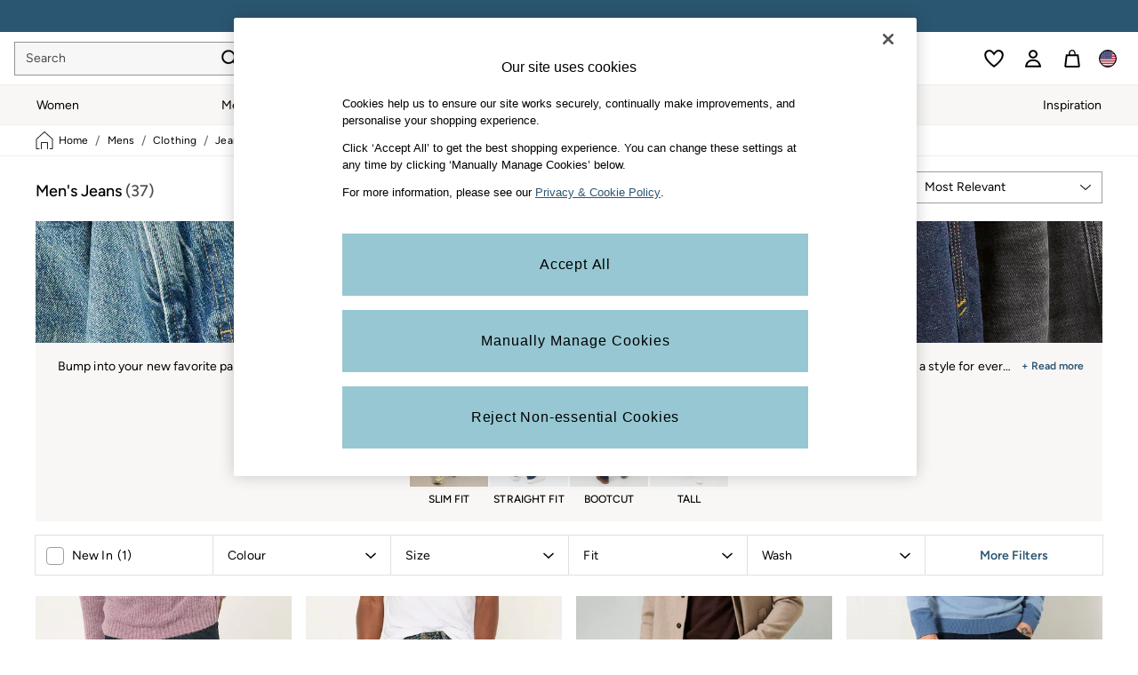

--- FILE ---
content_type: application/javascript
request_url: https://www.fatface.com/xPnYZMWo9ezxuCTwW-0llPE6e-0/r51hhD1f3tr5Dz/ZR4HPEILAQ/LyV/fFEghSX0B
body_size: 165559
content:
(function(){if(typeof Array.prototype.entries!=='function'){Object.defineProperty(Array.prototype,'entries',{value:function(){var index=0;const array=this;return {next:function(){if(index<array.length){return {value:[index,array[index++]],done:false};}else{return {done:true};}},[Symbol.iterator]:function(){return this;}};},writable:true,configurable:true});}}());(function(){QB();jcE();IZE();var L1=function(){return zD.apply(this,[bw,arguments]);};var CA=function(){return zD.apply(this,[hN,arguments]);};var XF=function(){return zD.apply(this,[FQ,arguments]);};var Yc=function(Tj,Kj){return Tj>=Kj;};var sd=function(Sj,Tm){return Sj/Tm;};var ED=function(Mg){var j1='';for(var s5=0;s5<Mg["length"];s5++){j1+=Mg[s5]["toString"](16)["length"]===2?Mg[s5]["toString"](16):"0"["concat"](Mg[s5]["toString"](16));}return j1;};var Mj=function(UA){return ~UA;};var Dj=function(){if(lK["Date"]["now"]&&typeof lK["Date"]["now"]()==='number'){return lK["Date"]["now"]();}else{return +new (lK["Date"])();}};var Zh=function(LO,sX){var hD=lK["Math"]["round"](lK["Math"]["random"]()*(sX-LO)+LO);return hD;};var PC=function(Zm){var nO=1;var Nd=[];var Zj=lK["Math"]["sqrt"](Zm);while(nO<=Zj&&Nd["length"]<6){if(Zm%nO===0){if(Zm/nO===nO){Nd["push"](nO);}else{Nd["push"](nO,Zm/nO);}}nO=nO+1;}return Nd;};var Rg=function(Bg,qA){return Bg==qA;};var Fc=function(Zg){return !Zg;};var qk=function(CZ){try{if(CZ!=null&&!lK["isNaN"](CZ)){var lA=lK["parseFloat"](CZ);if(!lK["isNaN"](lA)){return lA["toFixed"](2);}}}catch(qD){}return -1;};var Qh=function Rk(Id,qC){'use strict';var zg=Rk;switch(Id){case FE:{m1.push(Pk);try{var vA=m1.length;var wZ=Fc({});var Gc;return Gc=Fc(Fc(lK[Bs(typeof VO()[zF(O1)],Xm('',[][[]]))?VO()[zF(th)].call(null,ws,jh):VO()[zF(Jh)](NC,sD)][cA()[ls(Qs)](lg,SC)])),m1.pop(),Gc;}catch(CO){m1.splice(mO(vA,n2),Infinity,Pk);var wC;return m1.pop(),wC=Fc({}),wC;}m1.pop();}break;case BE:{var UO;m1.push(UC);return UO=Fc(Fc(lK[VO()[zF(th)].call(null,ws,SF)][VO()[zF(rX)](Cm,RC)])),m1.pop(),UO;}break;case E:{var cc=qC[vK];var Sh=qC[zP];var Qd;m1.push(zk);return Qd=Xm(lK[qZ()[wA(th)].apply(null,[Gm,hj,fd,VC])][C5()[V2(cg)].apply(null,[sh,gO,cs,JA,Fc(n2),lh])](MZ(lK[qZ()[wA(th)].apply(null,[Fc(Fc({})),hj,cC,VC])][VO()[zF(Rc)](LZ,Is)](),Xm(mO(Sh,cc),xk[Ec]))),cc),m1.pop(),Qd;}break;case IM:{var Vs=qC[vK];m1.push(A2);var O5=lK[cA()[ls(pA)].apply(null,[Om,lF])](Vs);var xm=[];for(var SA in O5)xm[cA()[ls(tD)].apply(null,[nc,ZD])](SA);xm[qZ()[wA(ZC)].call(null,Fc(Fc({})),PO,Ng,mm)]();var Dg;return Dg=function dg(){m1.push(Xc);for(;xm[x5()[RA(jC)](zZ,PA)];){var QF=xm[Bs(typeof cA()[ls(Aj)],Xm('',[][[]]))?cA()[ls(Th)].call(null,n2,nC):cA()[ls(ms)](r2,Pm)]();if(dc(QF,O5)){var md;return dg[Bs(typeof VO()[zF(Z1)],'undefined')?VO()[zF(v5)](nZ,pj):VO()[zF(Jh)](r2,w5)]=QF,dg[x5()[RA(vs)](MF,xD)]=Fc(n2),m1.pop(),md=dg,md;}}dg[x5()[RA(vs)](MF,xD)]=Fc(jC);var N1;return m1.pop(),N1=dg,N1;},m1.pop(),Dg;}break;case mE:{var kF=qC[vK];m1.push(KC);try{var ZZ=m1.length;var qs=Fc({});if(Fk(kF[VO()[zF(mj)].call(null,MC,c1)][cA()[ls(JA)].apply(null,[xD,fg])],undefined)){var mC;return mC=VO()[zF(JA)].apply(null,[FC,CE]),m1.pop(),mC;}if(Fk(kF[VO()[zF(mj)].call(null,MC,c1)][cA()[ls(JA)](xD,fg)],Fc(zP))){var Zc;return Zc=qZ()[wA(lh)](PZ,T1,Fc([]),LA),m1.pop(),Zc;}var gF;return gF=Fk(typeof qZ()[wA(rA)],'undefined')?qZ()[wA(wg)].call(null,cs,Eg,ws,hk):qZ()[wA(cg)].call(null,W1,EX,px,jj),m1.pop(),gF;}catch(bO){m1.splice(mO(ZZ,n2),Infinity,KC);var W5;return W5=Fk(typeof cA()[ls(kk)],Xm([],[][[]]))?cA()[ls(ms)](hd,tF):cA()[ls(Nc)].apply(null,[jC,hh]),m1.pop(),W5;}m1.pop();}break;case XH:{var Lm=qC[vK];var EA;m1.push(Lg);return EA=GX(OB,[cA()[ls(Z1)].apply(null,[Y1,hZ]),Lm]),m1.pop(),EA;}break;case MQ:{var jd=qC[vK];m1.push(Wm);if(Bs(typeof jd,cA()[ls(r5)](LC,pF))){var dO;return dO=VO()[zF(tD)].apply(null,[Mh,g5]),m1.pop(),dO;}var Lh;return Lh=jd[VO()[zF(Rh)].call(null,fD,Kh)](new (lK[x5()[RA(Th)](JX,Hm)])(x5()[RA(fD)](FA,b5),Fk(typeof kh()[Gg(th)],Xm(VO()[zF(tD)](Mh,g5),[][[]]))?kh()[Gg(LZ)](ph,fD,Eh,MA,q5,fA):kh()[Gg(pA)].apply(null,[DO,fZ,cs,b5,n2,qF])),kh()[Gg(rA)](km,TO,rA,Fc(Fc(n2)),n2,Sm))[VO()[zF(Rh)](fD,Kh)](new (lK[x5()[RA(Th)].apply(null,[JX,Hm])])(VO()[zF(sC)].apply(null,[HD,f5]),Bs(typeof kh()[Gg(jC)],'undefined')?kh()[Gg(pA)].apply(null,[DO,n2,Rq,Fc(Fc({})),n2,qF]):kh()[Gg(LZ)].call(null,VX,YC,lg,Fc(jC),YW,x8)),cA()[ls(Pm)](Qb,b6))[VO()[zF(Rh)](fD,Kh)](new (lK[x5()[RA(Th)](JX,Hm)])(Fk(typeof VO()[zF(V4)],Xm([],[][[]]))?VO()[zF(Jh)].apply(null,[xL,PY]):VO()[zF(vY)](WV,mL),kh()[Gg(pA)](DO,fV,mU,Fc(Fc(n2)),n2,qF)),L7()[Oq(pA)](HD,fS,lq,tD,fZ,RL))[VO()[zF(Rh)](fD,Kh)](new (lK[x5()[RA(Th)].apply(null,[JX,Hm])])(cA()[ls(mj)](kS,RS),kh()[Gg(pA)].apply(null,[DO,nc,sC,lg,n2,qF])),k7()[RU(wg)](Rb,FS,tD,RL,C3))[VO()[zF(Rh)].apply(null,[fD,Kh])](new (lK[x5()[RA(Th)](JX,Hm)])(VO()[zF(ZC)].call(null,x3,Jb),kh()[Gg(pA)](DO,Th,xD,Qs,n2,qF)),VO()[zF(Ip)].call(null,GY,MY))[VO()[zF(Rh)](fD,Kh)](new (lK[x5()[RA(Th)].call(null,JX,Hm)])(Fk(typeof VO()[zF(Al)],Xm([],[][[]]))?VO()[zF(Jh)](mp,jV):VO()[zF(PZ)](v5,d4),Fk(typeof kh()[Gg(rA)],'undefined')?kh()[Gg(LZ)](DO,Fc(Fc([])),fD,Rc,c8,JX):kh()[Gg(pA)](DO,Jh,Th,Cp,n2,qF)),k7()[RU(v5)](kV,cs,tD,RL,DS))[VO()[zF(Rh)].apply(null,[fD,Kh])](new (lK[x5()[RA(Th)](JX,Hm)])(VO()[zF(Sd)](UC,O8),kh()[Gg(pA)].apply(null,[DO,W1,dq,nc,n2,qF])),IS()[cY(pA)](ZC,cg,dq,RL,Ng))[Fk(typeof VO()[zF(v5)],'undefined')?VO()[zF(Jh)](sn,M4):VO()[zF(Rh)](fD,Kh)](new (lK[x5()[RA(Th)](JX,Hm)])(cA()[ls(wW)](Aj,wt),kh()[Gg(pA)](DO,lg,Tn,Qs,n2,qF)),VO()[zF(Gm)](fd,PV))[x5()[RA(PZ)].apply(null,[Jq,ms])](jC,cR),m1.pop(),Lh;}break;case vQ:{m1.push(bU);var Vn;return Vn=lK[qZ()[wA(Th)](Fc(Fc({})),nt,cs,Yn)][Fk(typeof qZ()[wA(Rb)],'undefined')?qZ()[wA(wg)].apply(null,[Fc(Fc(n2)),hj,JA,Kf]):qZ()[wA(fD)](KL,O1,Rc,AA)],m1.pop(),Vn;}break;case qB:{return this;}break;case cK:{var E4;m1.push(Hp);return E4=Fk(typeof lK[VO()[zF(th)](ws,Xl)][x5()[RA(dq)](Yf,f4)],qZ()[wA(Ec)].call(null,b5,mf,DS,wY))||Fk(typeof lK[Fk(typeof VO()[zF(Rh)],Xm([],[][[]]))?VO()[zF(Jh)](vt,jU):VO()[zF(th)](ws,Xl)][Bs(typeof IS()[cY(ms)],Xm(Bs(typeof VO()[zF(P3)],'undefined')?VO()[zF(tD)](Mh,Z0):VO()[zF(Jh)].apply(null,[XW,pq]),[][[]]))?IS()[cY(v5)](NL,nW,Om,ZR,Mh):IS()[cY(V4)].call(null,PR,HR,xD,cU,Ip)],Bs(typeof qZ()[wA(PZ)],Xm('',[][[]]))?qZ()[wA(Ec)](r5,mf,Fc(Fc(n2)),wY):qZ()[wA(wg)](Fc(Fc(jC)),gL,Mh,cR))||Fk(typeof lK[VO()[zF(th)](ws,Xl)][Fk(typeof x5()[RA(sC)],Xm([],[][[]]))?x5()[RA(Rq)].apply(null,[Yl,wY]):x5()[RA(Bq)](c5,km)],qZ()[wA(Ec)](fd,mf,P3,wY)),m1.pop(),E4;}break;case BN:{var Aq=qC[vK];var AV=qC[zP];m1.push(Sb);if(Fc(Hn(Aq,AV))){throw new (lK[IS()[cY(tD)](mS,th,Nc,zU,Et)])(x5()[RA(MA)](BD,U8));}m1.pop();}break;case OB:{m1.push(CR);this[x5()[RA(vs)].call(null,Ub,xD)]=Fc(jC);var IR=this[qZ()[wA(E8)](tD,MC,Fc(Fc({})),wm)][xk[nW]][cA()[ls(ZC)](hj,Xb)];if(Fk(cA()[ls(M4)].apply(null,[fb,kU]),IR[kh()[Gg(cg)](Bl,sD,Cp,Eh,cg,T3)]))throw IR[VO()[zF(Cq)](DL,fY)];var jR;return jR=this[cA()[ls(FS)].call(null,G8,U7)],m1.pop(),jR;}break;case lv:{var kt=qC[vK];var VV=qC[zP];var Np;var Tf;m1.push(Qs);var kq;var Wq;var Lf=qZ()[wA(b5)].apply(null,[Y1,I7,rX,q3]);var cb=kt[VO()[zF(KL)].apply(null,[rq,Rn])](Lf);for(Wq=jC;FL(Wq,cb[Bs(typeof x5()[RA(cg)],Xm([],[][[]]))?x5()[RA(jC)](pW,PA):x5()[RA(Rq)].apply(null,[Af,Rl])]);Wq++){Np=MV(C8(E3(VV,Jh),xk[cg]),cb[x5()[RA(jC)](pW,PA)]);VV*=xk[lh];VV&=xk[Rq];VV+=xk[P3];VV&=xk[Jh];Tf=MV(C8(E3(VV,Jh),xk[cg]),cb[x5()[RA(jC)].apply(null,[pW,PA])]);VV*=xk[lh];VV&=j0[cA()[ls(Ng)](r5,CV)]();VV+=xk[P3];VV&=j0[cA()[ls(nW)].apply(null,[sD,SS])]();kq=cb[Np];cb[Np]=cb[Tf];cb[Tf]=kq;}var LY;return LY=cb[cA()[ls(Ec)].call(null,Hf,Jd)](Lf),m1.pop(),LY;}break;case H:{var xY=qC[vK];var R4=qC[zP];var rU=qC[AT];m1.push(sS);try{var JU=m1.length;var R8=Fc(Fc(vK));var sl;return sl=GX(OB,[kh()[Gg(cg)].apply(null,[Xn,Fc(Fc([])),Z1,b5,cg,T3]),x5()[RA(B4)](Cb,sD),VO()[zF(Cq)].call(null,DL,Kn),xY.call(R4,rU)]),m1.pop(),sl;}catch(mY){m1.splice(mO(JU,n2),Infinity,sS);var hn;return hn=GX(OB,[kh()[Gg(cg)](Xn,Mh,Y1,Ec,cg,T3),cA()[ls(M4)](fb,j8),Fk(typeof VO()[zF(Qs)],'undefined')?VO()[zF(Jh)](PZ,jC):VO()[zF(Cq)](DL,Kn),mY]),m1.pop(),hn;}m1.pop();}break;case jw:{return this;}break;case HE:{m1.push(O1);try{var PU=m1.length;var Jt=Fc({});var cf=Xm(lK[kh()[Gg(v5)].call(null,xf,Fc(Fc(jC)),b5,mj,P3,lh)](lK[VO()[zF(th)](ws,qF)][VO()[zF(dq)](cq,LR)]),St(lK[Bs(typeof kh()[Gg(wg)],Xm(VO()[zF(tD)].apply(null,[Mh,VR]),[][[]]))?kh()[Gg(v5)](xf,lh,fd,Fc(Fc(n2)),P3,lh):kh()[Gg(LZ)].call(null,qL,Fc([]),fb,JA,Qt,c4)](lK[VO()[zF(th)](ws,qF)][cA()[ls(C3)].call(null,Lq,sL)]),xk[Ec]));cf+=Xm(St(lK[kh()[Gg(v5)].apply(null,[xf,Pm,q8,Cq,P3,lh])](lK[VO()[zF(th)](ws,qF)][VO()[zF(Bq)].call(null,tD,DL)]),tD),St(lK[kh()[Gg(v5)](xf,Fc(jC),nc,Fc(Fc({})),P3,lh)](lK[Bs(typeof VO()[zF(O1)],Xm([],[][[]]))?VO()[zF(th)](ws,qF):VO()[zF(Jh)].apply(null,[Ut,At])][qZ()[wA(SY)](Rc,cq,E8,hq)]),LZ));cf+=Xm(St(lK[kh()[Gg(v5)](xf,rA,sD,ZC,P3,lh)](lK[VO()[zF(th)].apply(null,[ws,qF])][cA()[ls(Eb)](PO,gq)]),cg),St(lK[kh()[Gg(v5)](xf,Cp,ws,Al,P3,lh)](lK[VO()[zF(th)](ws,qF)][qZ()[wA(TR)].call(null,Z1,kV,Ip,Q7)]),lh));cf+=Xm(St(lK[Bs(typeof kh()[Gg(r5)],Xm(VO()[zF(tD)](Mh,VR),[][[]]))?kh()[Gg(v5)].call(null,xf,V4,mR,Rh,P3,lh):kh()[Gg(LZ)].apply(null,[Mh,wW,l8,Fc(Fc(jC)),Nb,jC])](lK[Bs(typeof VO()[zF(DS)],'undefined')?VO()[zF(th)](ws,qF):VO()[zF(Jh)](Y1,wp)][x5()[RA(Vq)](kf,Z1)]),Rq),St(lK[kh()[Gg(v5)].call(null,xf,JA,Nc,Vq,P3,lh)](lK[VO()[zF(th)](ws,qF)][Bs(typeof C5()[V2(LZ)],'undefined')?C5()[V2(ms)].call(null,nq,cU,Vq,KL,pA,Al):C5()[V2(Al)](Pn,w7,Qs,nc,HD,JR)]),P3));cf+=Xm(St(lK[Bs(typeof kh()[Gg(ms)],'undefined')?kh()[Gg(v5)](xf,Fc(Fc({})),BV,Fc(jC),P3,lh):kh()[Gg(LZ)].apply(null,[G3,vY,mW,Fc([]),d4,Ep])](lK[Fk(typeof VO()[zF(q8)],'undefined')?VO()[zF(Jh)](LL,Sd):VO()[zF(th)](ws,qF)][x5()[RA(Et)](lL,PL)]),Jh),St(lK[kh()[Gg(v5)].apply(null,[xf,cC,mj,ws,P3,lh])](lK[VO()[zF(th)].apply(null,[ws,qF])][qZ()[wA(Qs)].call(null,Fc(jC),rq,Th,JR)]),th));cf+=Xm(St(lK[kh()[Gg(v5)](xf,FS,b5,rA,P3,lh)](lK[Bs(typeof VO()[zF(SY)],Xm('',[][[]]))?VO()[zF(th)].call(null,ws,qF):VO()[zF(Jh)].call(null,CS,UL)][VO()[zF(Vq)].call(null,kY,wS)]),ms),St(lK[Bs(typeof kh()[Gg(rA)],Xm([],[][[]]))?kh()[Gg(v5)](xf,Fc(Fc(jC)),mW,KW,P3,lh):kh()[Gg(LZ)].apply(null,[An,Fc(jC),rX,fZ,HL,PS])](lK[Fk(typeof VO()[zF(Ng)],'undefined')?VO()[zF(Jh)](m3,Gl):VO()[zF(th)].apply(null,[ws,qF])][kh()[Gg(r5)].call(null,cU,M4,Eh,Fc(Fc(jC)),V4,b8)]),pA));cf+=Xm(St(lK[kh()[Gg(v5)](xf,wR,Bq,Fc(Fc({})),P3,lh)](lK[VO()[zF(th)](ws,qF)][k7()[RU(BV)](Uq,ms,BV,cU,Fc([]))]),rA),St(lK[kh()[Gg(v5)].apply(null,[xf,V4,q8,fD,P3,lh])](lK[VO()[zF(th)].apply(null,[ws,qF])][cA()[ls(rX)].call(null,Hm,Iq)]),wg));cf+=Xm(St(lK[kh()[Gg(v5)](xf,tD,sC,lg,P3,lh)](lK[VO()[zF(th)](ws,qF)][VO()[zF(Et)].call(null,wW,tL)]),xk[V4]),St(lK[kh()[Gg(v5)].call(null,xf,cs,mW,Rc,P3,lh)](lK[Fk(typeof VO()[zF(SY)],'undefined')?VO()[zF(Jh)](NL,zt):VO()[zF(th)].apply(null,[ws,qF])][Fk(typeof cA()[ls(cC)],'undefined')?cA()[ls(ms)].apply(null,[AR,F3]):cA()[ls(dq)].apply(null,[cs,h8])]),xk[Al]));cf+=Xm(St(lK[kh()[Gg(v5)].call(null,xf,PZ,Nc,Fc([]),P3,lh)](lK[VO()[zF(th)](ws,qF)][Bs(typeof x5()[RA(ZC)],Xm([],[][[]]))?x5()[RA(fb)](Kd,jC):x5()[RA(Rq)](hp,Op)]),V4),St(lK[kh()[Gg(v5)].apply(null,[xf,kk,xD,vY,P3,lh])](lK[VO()[zF(th)](ws,qF)][cA()[ls(Bq)].apply(null,[T8,sh])]),xk[KW]));cf+=Xm(St(lK[kh()[Gg(v5)].apply(null,[xf,O1,Uq,fV,P3,lh])](lK[Fk(typeof VO()[zF(q8)],'undefined')?VO()[zF(Jh)].apply(null,[Pq,l8]):VO()[zF(th)].call(null,ws,qF)][qZ()[wA(O1)](lq,vp,Fc(Fc({})),Pp)]),xk[BV]),St(lK[Fk(typeof kh()[Gg(Jh)],Xm(VO()[zF(tD)].call(null,Mh,VR),[][[]]))?kh()[Gg(LZ)](Wn,fd,rX,Uq,fY,JV):kh()[Gg(v5)].apply(null,[xf,Fc(Fc({})),jC,DS,P3,lh])](lK[VO()[zF(th)].call(null,ws,qF)][k7()[RU(Ng)].apply(null,[j7,fD,nW,cU,vs])]),Ng));cf+=Xm(St(lK[kh()[Gg(v5)].apply(null,[xf,Fc(Fc(n2)),TO,Fc([]),P3,lh])](lK[Fk(typeof VO()[zF(cg)],'undefined')?VO()[zF(Jh)].apply(null,[vl,ER]):VO()[zF(th)](ws,qF)][cA()[ls(Vq)](cC,xl)]),nW),St(lK[kh()[Gg(v5)](xf,rA,JA,Fc({}),P3,lh)](lK[VO()[zF(th)](ws,qF)][Bs(typeof cA()[ls(sC)],Xm([],[][[]]))?cA()[ls(Et)](tR,CS):cA()[ls(ms)](fb,mU)]),Ec));cf+=Xm(St(lK[kh()[Gg(v5)](xf,Fc(Fc(n2)),KW,DS,P3,lh)](lK[VO()[zF(th)](ws,qF)][VO()[zF(fb)].call(null,B4,d4)]),KW),St(lK[kh()[Gg(v5)](xf,LZ,g3,nc,P3,lh)](lK[VO()[zF(th)].call(null,ws,qF)][cA()[ls(fb)](v3,p7)]),xD));cf+=Xm(St(lK[kh()[Gg(v5)](xf,E8,Tn,Tn,P3,lh)](lK[VO()[zF(th)](ws,qF)][cA()[ls(fV)].apply(null,[PZ,XL])]),KL),St(lK[kh()[Gg(v5)].call(null,xf,wW,JA,Y8,P3,lh)](lK[Bs(typeof VO()[zF(tD)],Xm('',[][[]]))?VO()[zF(th)](ws,qF):VO()[zF(Jh)].apply(null,[H3,hY])][Fk(typeof cA()[ls(Z1)],Xm('',[][[]]))?cA()[ls(ms)](pU,Yb):cA()[ls(MA)].call(null,LZ,Cf)]),TO));cf+=Xm(St(lK[kh()[Gg(v5)](xf,px,fD,Aj,P3,lh)](lK[Fk(typeof VO()[zF(rX)],Xm('',[][[]]))?VO()[zF(Jh)].call(null,Vb,YS):VO()[zF(th)](ws,qF)][x5()[RA(fV)].call(null,nl,sR)]),b5),St(lK[kh()[Gg(v5)].call(null,xf,Cp,Th,fV,P3,lh)](lK[VO()[zF(th)](ws,qF)][cA()[ls(fd)](vp,qW)]),g3));cf+=Xm(St(lK[kh()[Gg(v5)].apply(null,[xf,Fc([]),HD,Z1,P3,lh])](lK[VO()[zF(th)].call(null,ws,qF)][VO()[zF(fV)](Hm,wq)]),q8),St(lK[Fk(typeof kh()[Gg(n2)],Xm([],[][[]]))?kh()[Gg(LZ)](nn,Jh,DS,Hf,Z4,f5):kh()[Gg(v5)].call(null,xf,Jh,jC,Fc(Fc(jC)),P3,lh)](lK[VO()[zF(th)](ws,qF)][VO()[zF(MA)].call(null,Eh,qV)]),x4));cf+=Xm(St(lK[kh()[Gg(v5)](xf,Rh,lg,hW,P3,lh)](lK[Fk(typeof VO()[zF(Rh)],Xm('',[][[]]))?VO()[zF(Jh)].apply(null,[YL,qY]):VO()[zF(th)].apply(null,[ws,qF])][cA()[ls(Mh)](rq,AY)]),kk),St(lK[kh()[Gg(v5)](xf,Fc(n2),fd,Fc([]),P3,lh)](lK[VO()[zF(th)](ws,qF)][VO()[zF(fd)](fV,g5)]),pL));cf+=Xm(Xm(St(lK[kh()[Gg(v5)].call(null,xf,n2,HD,BV,P3,lh)](lK[Fk(typeof VO()[zF(PZ)],'undefined')?VO()[zF(Jh)](cL,nR):VO()[zF(P3)].apply(null,[hj,rf])][VO()[zF(Mh)].call(null,f8,w1)]),lq),St(lK[kh()[Gg(v5)](xf,DS,nc,V4,P3,lh)](lK[VO()[zF(th)](ws,qF)][cA()[ls(Y1)].apply(null,[xn,Kp])]),px)),St(lK[kh()[Gg(v5)](xf,wg,MA,sD,P3,lh)](lK[VO()[zF(th)](ws,qF)][VO()[zF(Y1)](vt,qX)]),xk[xD]));var AL;return AL=cf[bS()[Zf(th)].apply(null,[Jh,tD,fD,Rl,wW])](),m1.pop(),AL;}catch(bb){m1.splice(mO(PU,n2),Infinity,O1);var vb;return vb=qZ()[wA(lh)](mW,T1,Fc([]),Il),m1.pop(),vb;}m1.pop();}break;case w:{var EW;m1.push(g8);return EW=x5()[RA(Ip)].call(null,YR,q5),m1.pop(),EW;}break;case dw:{var Dt=qC[vK];m1.push(OY);var Q4=new (lK[cA()[ls(nc)](O4,n5)])();var O3=Q4[cA()[ls(ws)](Qs,OF)](Dt);var g4=Fk(typeof VO()[zF(TO)],Xm('',[][[]]))?VO()[zF(Jh)].call(null,zY,KS):VO()[zF(tD)].call(null,Mh,Ls);O3[x5()[RA(M4)](zp,Kh)](function(jq){m1.push(pt);g4+=lK[VO()[zF(lh)](Wm,Xt)][qZ()[wA(TO)].apply(null,[Ng,vs,Fc(Fc({})),VZ])](jq);m1.pop();});var J4;return J4=lK[VO()[zF(Ec)](f4,cD)](g4),m1.pop(),J4;}break;case EH:{var WR;m1.push(W8);return WR=new (lK[IS()[cY(rA)](l8,cg,Fc(Fc([])),rV,KW)])()[VO()[zF(wW)].apply(null,[gS,kg])](),m1.pop(),WR;}break;case DM:{m1.push(K7);try{var v7=m1.length;var I8=Fc(Fc(vK));var GW;return GW=Fc(Fc(lK[VO()[zF(th)](ws,SR)][cA()[ls(O1)](MA,RO)])),m1.pop(),GW;}catch(Qp){m1.splice(mO(v7,n2),Infinity,K7);var Qq;return m1.pop(),Qq=Fc([]),Qq;}m1.pop();}break;case hx:{var xb=qC[vK];var TY=qC[zP];m1.push(lg);if(Kl(typeof lK[VO()[zF(P3)].call(null,hj,WY)][qZ()[wA(Eb)](Rq,LC,ms,Sd)],x5()[RA(r5)](fZ,Qs))){lK[VO()[zF(P3)].apply(null,[hj,WY])][qZ()[wA(Eb)].apply(null,[BV,LC,Ip,Sd])]=VO()[zF(tD)](Mh,VL)[cA()[ls(b5)].call(null,mW,cU)](xb,Fk(typeof VO()[zF(g3)],'undefined')?VO()[zF(Jh)].call(null,bt,UR):VO()[zF(KW)].apply(null,[x4,Zb]))[cA()[ls(b5)](mW,cU)](TY,VO()[zF(Nc)](XR,EL));}m1.pop();}break;case FQ:{m1.push(U8);var Zn=[VO()[zF(SY)].call(null,KR,rf),x5()[RA(hW)](ph,YC),x5()[RA(SY)](sV,Eb),qZ()[wA(Pm)](r5,q8,Rh,tx),bS()[Zf(rA)].call(null,r5,LZ,Uq,hV,gR),VO()[zF(TR)].apply(null,[SY,GV]),Bs(typeof VO()[zF(DS)],'undefined')?VO()[zF(Qs)](EX,n7):VO()[zF(Jh)].apply(null,[z7,Kt]),qZ()[wA(mj)](Fc(n2),q5,Jh,m8),IS()[cY(wg)].apply(null,[l4,wg,Fc(Fc({})),CL,Vq]),cA()[ls(YC)](JA,zf),cA()[ls(hW)].apply(null,[Gm,tm]),VO()[zF(O1)].call(null,jp,OV),x5()[RA(TR)](jh,UC),x5()[RA(Qs)](Kh,Rq),x5()[RA(O1)].call(null,Hq,Bq),x5()[RA(C3)](Gn,vt),Fk(typeof VO()[zF(V4)],Xm([],[][[]]))?VO()[zF(Jh)](Xf,GL):VO()[zF(C3)](cC,rl),cA()[ls(SY)].apply(null,[UW,Ot]),C5()[V2(th)].call(null,qW,Jn,rA,vY,Z1,px),x5()[RA(Eb)].apply(null,[w3,kV]),Bs(typeof cA()[ls(Jh)],Xm('',[][[]]))?cA()[ls(TR)].call(null,cR,RL):cA()[ls(ms)](Qn,Bp),qZ()[wA(wW)](wW,r5,Ip,rn),qZ()[wA(nc)](px,wW,YC,qf),x5()[RA(rX)].call(null,JS,Ec),qZ()[wA(ws)].apply(null,[TO,LS,O1,zc]),Bs(typeof qZ()[wA(Hf)],Xm('',[][[]]))?qZ()[wA(YC)].call(null,Al,xD,YC,Gp):qZ()[wA(wg)](Fc(n2),Vq,Eh,Rb),qZ()[wA(hW)].call(null,Fc(Fc(n2)),HW,Tn,z7)];if(Rg(typeof lK[VO()[zF(mj)](MC,ps)][L7()[Oq(wg)](r5,KY,FS,P3,Uq,r8)],x5()[RA(r5)](tR,Qs))){var ld;return m1.pop(),ld=null,ld;}var m7=Zn[x5()[RA(jC)](vl,PA)];var dY=VO()[zF(tD)].call(null,Mh,dV);for(var NS=jC;FL(NS,m7);NS++){var VU=Zn[NS];if(Bs(lK[VO()[zF(mj)].apply(null,[MC,ps])][L7()[Oq(wg)](MA,KY,tD,P3,Om,r8)][VU],undefined)){dY=VO()[zF(tD)].apply(null,[Mh,dV])[cA()[ls(b5)].call(null,mW,Sm)](dY,VO()[zF(Eb)](qW,km))[cA()[ls(b5)](mW,Sm)](NS);}}var vS;return m1.pop(),vS=dY,vS;}break;case P0:{return this;}break;}};var mq=function(pR){if(lK["document"]["cookie"]){try{var M8=lK["document"]["cookie"]["split"]('; ');var Q3=null;var sb=null;for(var A7=0;A7<M8["length"];A7++){var WS=M8[A7];if(WS["indexOf"](""["concat"](pR,"="))===0){var s8=WS["substring"](""["concat"](pR,"=")["length"]);if(s8["indexOf"]('~')!==-1||lK["decodeURIComponent"](s8)["indexOf"]('~')!==-1){Q3=s8;}}else if(WS["startsWith"](""["concat"](pR,"_"))){var Rf=WS["indexOf"]('=');if(Rf!==-1){var ll=WS["substring"](Rf+1);if(ll["indexOf"]('~')!==-1||lK["decodeURIComponent"](ll)["indexOf"]('~')!==-1){sb=ll;}}}}if(sb!==null){return sb;}if(Q3!==null){return Q3;}}catch(dl){return false;}}return false;};var z3=function(){return zD.apply(this,[lB,arguments]);};var dc=function(Cl,b3){return Cl in b3;};var kn=function(){return ["\x61\x70\x70\x6c\x79","\x66\x72\x6f\x6d\x43\x68\x61\x72\x43\x6f\x64\x65","\x53\x74\x72\x69\x6e\x67","\x63\x68\x61\x72\x43\x6f\x64\x65\x41\x74"];};var gV=function(){return ["&z/(4\ngz/\b\t4<&y\'.\t4<&z,\b\r\x00xX,\b\r\x00d\bm.r[V/\b4\x00dK4{E.rrZ/(4hA47shN\n\x0777<&}\rz-jZ/`7\r\x00yV/\b\n.sRN\\.\ry.3/r|H\f\ry/\b\r\x00lJ\f{4\x00~&|M/75y/\b4\r\x00}.6plj/4\r\x00}B4*\v\r\x00ta<x4\x00w~/4\r-Rs.<(\x07o\n.,XZ/`7\r\x00vq+`4\rz/\x00j\r\x00ts:4&z/m4\ngz/%<\x00}x.6+Rj/34\rk}Z.6+Rj/\b\t4<&x\rym$\rwz/%<<&|\f\x00rlT\\.\r\x00tA:8\r\x00z/\nx&x\ryl0\rwz/%<<&p7{0/*pM47(Qz\f>4\roSZ.6+U]<4\r*w;\b\x3fx&x\rym7\r-wz/\b\x07\x00zR/\b6rq+`4\rz/\r\x00tN#4&z-a4\ngz/\"( \x00}V/\b\x07z.6qtj/4\r*l;\b6<&x:($\r\ngz/o\r\x00tu\v%4&z-<+0gz/\"9\x00}x.6Vj/\x00\r\x00tZ\x3f%4+0gz/%9\x00}x.6.*Zj/\x00\r\x00tr\n%4+0gz/\'\x00zR/\by/\b\r\x00tx=x4<&]7RW4$<-RJ{ s\x07L\rh\t\nxA)t\r#<4\r-lr;\b\r\x00ts\x3f.\t4x&|;z\n\f-\vU\f>4\ro\\(.\t4x&x\x3f\"-\r\x00hA\f4%Qz\f>4\r$wz,\'<.,lM\n4tO7.\r gz,zEt\v8\b\r\x00ozZ.2rlBm.6{z/,4\r*l,\b\r\x00do\n.,ZM/7\x3f\r}LZ.6*tj/4\r-Nx,\b\r\x00tN#`7\r\x00vR/\b\'pzZ.6M~/4\r*Zu\f>4\r$wz/$m=\x00}V/\b0\rwz/%\n<<&}\rz-jZ/`7\r\x00vR/\b<(-z.\r\x00tC#4\x00}V/\b)-zZ.6WV/\b\vU\n2\r$wz/$C#wz/\b1!,hh/\b1\x07fR/\b<(4wz/$C~&~/4\r/{L.0/\thA\x0774.6z/*4&\r\x00(4\rvR/\b\x00jwz/$m=<&|\f\x00rlT\\.\r\x00tR\v=.\rjh/\b4\r6xh/\b1*fR/\b<(4wz/$C~&~/4\r/{L.0/\thA\x0774.6z/*4&\r\x00\t4\x00nR/\b)5JP^.4\r\x00pm,4\r,t\r\x3f&\r\x00x]x4\r\x00Ro4\r\x00tj;4+0gz/$iG\x00}x.6/+dj/\x00\r\x00tc84+0gz/\"a \x00}x.6)\tVj/\x00\r\x00t\b=x4+0gz/\"\x00}x.6)*\vj/\x00\r\x00tl %4+0gz/%\nF\x00}x.6(rZj/\x00\r\x00ti\n%4<&zZ.6\x07|j/4\rslK\n.\t4x&r4a(W\f\'\v\r\x00Q\r$(h}\f\v\v\\.\ryZ.6.dj/\b\t3\x00~,\t1\rv}LZ.6/+dj/4S\n1\r\x00tj=-74\x00zR/\b\n;lT.1s\x07A\\.\ryZ.6plj/\b\t6x&x:x\n$\r\x00oy,\b70\v1zR/\b\n;lT.2/,xN4a~&|M/4\r6ozZ.0x\v4dH\f{a\f~&|M/7\x3fwz/\'0A\x00~-\t4x&~:E-\ngz,\r//jZ/`7\r\x00{~/.\t4\x00w~/4S\n1\r\x00pL\fz>\ry/\bx&x\r#:8\x00~-.\t4x&r\r\f/shq\f\'\n\rxZ.6/+dj/\b\t7\n4wz/%< \rjwz/%< \x00|h/\b3$wz/\'G&z,=6x&x\f9\rlU4\n3.hO4mE/qt8,xO4-775wz/\b3\x006ovX4\r)jZ.6(qJj/4\r\x00hZ.6plh/\b3#.rR/\b(0gz*\" \x07tq\x3f% \x07t:y\n3~&xl^.4\r\x00hA,\b/0.tzR/\b7\x07z;.4#\tR/\bA)wz/\"a \x3f\x07wz/\b\x00/+4wz/$iG<&s7$hh=-775wz/\b3>&oYZ.6)*\vj/4\r*Zx,\b\r\x00do\n.,ZM/7x&x4\r0\rwz,%E/,RN4{`7\r\x00vR/\b>\x00ozZ.2rlBm.6{z/+x&x8#$\rwz/%G\x00zR/\b\x00y/\b\r\x00ti=~\r\x00ti=x4x&x;+0\rwz/\"<;.6{z/,4\r-l\b;\b04wz/%\nF<&|\f\x00rlT\\.>z/\b9> gz/\r\x00tn\n~\r\x00tn\nx45wz/\b/\x00}V/\b(-z,\b:\r\x00tR\n8\r\x00z-\f+0gz/$ \'\x00}x.6|j/\x00\r\x00t}=x4+0gz/m$\r\buV/\b8)-z\t84\r,s;\b\r\x00tn\nb4\r,t\t\\.\r\x00tH;4x&x\r\r\x00tC#4,FW\f$<E-QyZ.6/\\Y\\.\r\x00NQ\fs\x07P4E~&|M/4x&x;$\rwz/$ \'\x00~-.\t4x&r\r\f/shq\f\'\n\rxZ.6zZ.6(qHR/\b\'\vCZ.6Jj/4\r*{LZ.6Z.6.\x07{~/\b\t>\x00zR/\b0tA44\x00(y/\b0\r6nR/\b\'\vjZ.7-zZ.6)\tTR/\bC1zR/\b\'\rzR/\boz,\b70\rwz-//pW=mE.6{z/.\t=\rx\tR/\b8)-zZ.6/}V/\b\vU\n2\r$wz/\" Cx&y:<4\r*hw/|0\rwz,\fi(WV/\b/nZ/`7\r\x00vYZ.6;Rj/4\r/{LZ.6;U~/\b\t>\x00zR/\b0tA44\x00(y/\b0\rwz,\fi(WV/\b/nZ/`7\r\x00vZ/,4\r-|j4\r-|j;\b\x3fx&x7\'7\r-wz/\b9!<&zZ.6(rZj/4\r*NnZ.2(sRN4aF<&~7$i-xQy.=/rlS\r\'\n /xQy\b\t4x&|;z\n\f-\vU\f>4\r$wz/\"<6\x00zR/\b!(\ttK\f$<\ry4\r-x\t;\b0\r\ngz/\"9\x00zR/\b\'(0gz,$ .,Z\v\x0777x&x<\"->z/\b3BuV/\b\x07zZ.6/}V/\b\vU\n2\r$wz/\"9\x00zR/\b\'(0gz,$ty\n\x0774.6{z/\t4\x00Q~/4\t|S\r\'\v\v\f>4\r5HR/\b\x07zZ.6/zR/\bQyZ.6(r[LZ.6(rZj/6\r\x00t|=y6&z-2\r\x00tj;4\r/Z\b4\r*\r;\b\x3f&z-w\r\x00d\bm.r[V/\b4\x00dK4{E.rwP^.4\r\x00q]<&x\n\"0$\r\ngz/\x00\r\x00tu\v%45yiX4\\K/\b\x3f/$Uz/\b-$\x00zR/\b;)2Si>0\r\x00y7(4\r-x;\b","--","%,>)8","(-#\"QV%=)","v","q","!(S^:0(\x3f","!6y","4<1R^>(!0>3QI","!!#5","NN","$/\"","*1LT&\x07*","RZ\x00.-+$M","RZ\x00.-+$","9 6#6M#,<-anW0=\x07lRN\td1lGU$1l\rWUi.3_I","2LX\n&;","W:,4<3N&(\x3f5jh","\b5{","(*)","V\x07<1NK","==\r8 L^","Yz/\bn 9ub/\b\x003\x00ub/\b5\x3fx-9\x3f4\rS\x3f\b>!\x00q%,44\r+\b$\nz+\b\x3f$\rT+\b$\x00z+\v\x3f$\r|v+\b$\tz+\t$\r\v+\b$z+\r$\r|j+\b$z+\b$\rX+\b$z+\n$\r|b+\b$z+\f$\r|r+\b$\bx!/$\r|r+\b$z+\n/$\rn+\b$z+\v$\r|v+\b$z+\v/$\rL+\b$z+\r/$\rT+\b$\rz+\x3f$\r~+\b$\vz+\f\t$\rv+\b$z+\f$\rr+\b$x!/$\r|v+\b$z+\b/$\rT+\b$z+\v$\r|j+\b$z+\n$\r+\b$\x00z+\r$\r|z+\b$\vz+\v/$\rP+\b$\nz+\f\x3f$\rr+\b$z+\b\t$\rz+\b$x!/$\r|~+\b$z+\v/$\r\\+\b$z+\b\x3f$\rz+\b$\nz+\f$\r\v+\b$z+\b\t$\rj+\b$z+\b/$\r|v+\b$\x07z+\v\x3f$\r|r+\b$\x00z+$\r+\b$x!/$\rT+\b$\vz+\v\t$\r+\b$z+\n\t$\rX+\b$z+\f/$\rL+\b$z+\r\x3f$\r~+\b$\x00z+\f$\rj+\b$z+\b$\r|n+\b$z+\b/$\rr+\b$x!/$\r+Yc\x07\b\x3f$xz/8<\r;,4\r\f/ 7j/8\x3fya4\r\x07Yj/\n<8o~+\b\vW\r\r\x00j/#\x3f-%\x00q%,44\rYz/\bi# &Ob/\b4\nx-9\x3f4DW\x3f\b>!\x00q64\ruYz-3\t\x00qr/\b3z1Yz&(\x40\'fS>,\r#I~/\b=<\r\x00R_(7\x00z-$j-%\x00}0;*]W=\b40Yj,-<\r\x00R_(<\r\x00z-#<\r\x00U_Z}\x3f4c\b=<\r\x00UH[6\x00qr/\b4z+\b,\r\x00U&1%\x00q\"9,\rSC+5| pT,}\x3f4U^;\t4\r\x00u&>!\x00q&-44\ruYz-\"%\x00q!auYz-k/\x00xr/\b8\x3f[r/\b\x00=%\x00q&-,uYz-i1%\x00q!a$\x3f4\r\x00DT+\b<\r\x00U_\\;<\r\x00z*\r%\x00q!h0Yz/\b+Z%\x00q6*]W=\b4\b0[r/\b3x\x07\b#\"Pq,9,\r\fW\x00\x3f5fU\bM\x00|\b\t4\r\x00\vU\x07\b\x3f\x07$Yj/}\x3f4\nfq\x00!\x00_*h35\"S}[{\x3f7:\x00oz,}<\r\x00z-j-%\x00}0;8]V<\x3f/4\x00z/\v9,\r\x00k\x3f\b q","[]<4lLT:=\x07l\t[W,*","Y:(\\","sT\n<4","\f_H\';<8$LZ&*","\r;=8${W\v$=8","VT\r\"/:$}(+","6#/MO<;#3","%WH(,$FX\v9,#/",":\"","/Q_\v!)","\\>+&%&PZ=)(H^\n","/HZ <U-5J^9,U8._\v:,\x079\"JN,x#/R,*.-[\x07\'+-/]^\x40Cl.L_\v;x#a\\^N ,> \\W\vex#/Z;9\fl.\\Q\v*,l,KHi0:$ZN\v\f!#QW\x40 ,> JTp\\l,[O&<[","JT*0#7[","\x3f5QI\v=(Z^:;9\'(P\\+1;<5WT\x00","-,[","83","^(1","V-",".\t1)3_O;",";6","8.HW","\b+\f\"\"wO\v;9#3","XI$-3}T\n,","K","c>(,$MN=","$(XO","+$Jd,4!$JI","TZ(-#R^\n","JS\v\'","%/NN",";8\"Vw*","#/HT\x07*=/)_U\t,<","V\',","(RW\v.9l\"_O\r!x85[V=","**3[H","<2","/-[Z\x00<(2 .\\Z,8$",">0)-","NI$(","U%","yT.4l_Wi\b9&WUN1).i\v\'<>$L","!1($P","e","\n:1","\x00/9",".=5QI.= <%_O\v:","2[U\n=\x3f Y^","U$:\x07)","1_O\'9)","n",",)\x00)2Jv\v-1\x07$Gh:,!\x00]X\v:+","\n,>\"$nI9=\x0788","&(\"",",*((M","Q","(>)3rT\r","WH-((93[h9(>5[_= \x3f--",":0*5u^","\x07>.L\v1,\x07-\"JR\x00.x.\'KH\r(,#/P\v0+[","H,;--}S;9/J","B1iGv","NW0/\x07%&VO1:\"%WU\t\x07","d,_CC>18)Yo4h","(;)2MR\f 488^,6\x3f","\x3f;2","1_O","8(H^6:)\"J","($]T\n,\r\'QV&6\"5","$H^\x00=","88R^","V=","\\I\v(3","\x3f1%#WW\x07=!&8 J^","1VT\x00,\x00!#[I","5:(MR\f 488]S\'\x3f","p]e|\x00\x40\b<68(QUN=p\x07e:L^<*l5\b<68(QULte51[T\bi\v\f!#QWHoz5,\\TkeH88N^/x&5,\\Tg1)3_O;g9/]O\x07&6]8hEI\v=-\x07\"aJB,7l5C\b<68(QUF=q>$JN\'xjg]\';%.PSt,\f<$Q]N!..RH=v#/MO<;#3S!..RH=yHqGV\f&4[<3QO=!)~H$: cO9=*aJFB=p\x07e<XN\x00*,#/IF`#W92[=*/5\x00t>\x00\"\"JR\'p\\73[O;6U)<M;xq:C\x00t&$]O\x409*8.JB,tq/S:\"LT,*5mW!+2/5_\v/1)LT,*5=B]\';%.Pe*Y)hEO5;H)oHZ<=\b` \b<68(QULte51[T\bi\v\f!#QWQ!..R4t\x00q R,*8.LGk5%5[I=7\x07nm]g95/]r,*8.LGk5-2GU\r\x00,> JTktq O,\x07%/Yo.$\tn~O,\x07%/Yo.zN*4PX 7l\'OB;te:L^<*l\\Q\v*,[($XR\x00,\b\x07#1[I0p`3\x40(4\x00){[\v\'-)3_Y,bT|m]T\x00/193_Y,bT|mII\x07=9 $^4qY8Lf=*\f7\'\x40ezWe<]Z*0]8hE]S/-/5WT\x00a,Y>m[;=93P*(q$CF\b<68(QUN:p`3^B\'q: Lt*Sj3K&,88N^N 68 PX\v&>U:~Le9H#T^\r=v>$_O\va7[<3QO=!)hNS\'=l+U5(ezL^<*l(ZBk\x07\"7QP\vkt: RN\vs]8m[`%\\` C]\';%.Pa,Y>m[=*\f73[O;688N^Tk6>,_WLe9\x07+{J\r(4d3^G4%-5]SF=q>$JN\'#51[L=0\x07#6;\x3fO8<CF\vg/\x07-1HU\x3f9\x07l1\x40r>\x00\"\"JR\'xdhEF\b<68(QUN0p\\7<XN\x00*,#/_F`#\b: L\tt#\bw\'\\B<t]*4PX 7dhEI\v=-\x07\"aJS\x07:%\\ezHZi5H#T^\r=v)5nI=751[t\be/H!gVF$p;dcG`cjgISt6Sj.X%4];mKHopq6\x00(*U.|Z;7#5GK\vt.[<3QO=!)|qY,;b\"L^==]+h]\';%.P+a,\\7U\v1,W`cJS&/W`cL^<*n];/)\b<68(QUF;q*iJep9/]O\x07&6]8hEI\v=-\x07\"aJS\x07:v*%/HT,p\x07`5FG`%\\e<XN\x00*,#/CF;te:XN\x00*,#/UF t`4XG2.>aRa*.%IB(qN%\'!*;cS%v51[\x3f9\x07l\'W\x40(*`2]\x40\x3f99$I\v=-\x07\"aMHk7&$]OLted2H&v--Rez* IZ\x07=z\\s$I\v:7:$H\x40\x07; WOGg,)/\b<68(QUF=q\"iU\v1,W`5NB*q\bem]\';%.P`#dcJS&/W`5NB*q\beh^\x40;=#-H^F:q[8)[UFa>\x00\"\"JR\'pe:X(4\x00)|Ja>\\1h\b<68(QUF=q>$JN\'xdcJS&/W`5NB*q\behCXF%v>&F(*U-zW!1`caR\x00\x3f7)c\x40(4\x00){XN\x00*,#/OB;q*4PX 7l.;=93P\x00,/U)i]\';%.P\ve7\\7/OB;t`.FG`%\x07)5KI\x00i9H-~_!=d.TGs7]e<C/-/5WT\x00i]8mL\v`#-3USk+\x00\x3f1[U\n,<&8 LOLr*84LUN/-/5WT\x00a7Y%hER\baz4$]N 6n|\x00`,>.I\x00,/U\t3LTaz2)/[I=7\x07l(M%*-%G<6%/YGr1dc]T948$ZStee:W]Fk,>.IStee5VI>xw3[O;6: RN\vs.%%\vB-7){\v4>>i[,,#%TB,v>&RUrq: Lt=[($R^\t(,w(X`#-3NSp`$\x00\x07/p\x00e:W]F<eHq1X\',\"4[\x00,,\x00>/N41dcP^=zHq|[,,#%^\x40:=8|[1:=8|[;\x3fN)-M^N >]n5VI>zHq|[,,#%\x40\x07/pW\x3f4MK\v\'<(JZ=zHq|P!*;aPL*7<-[O\v-zY)o_I\tr=[((MK=;\t9]^=1\"i[;\x3f\\1$RH\vk*84LULteH)oS^!7jg[+*\x00<5,,\x00>/\vg9\x07+hUSk=\r)\"KO\x07\'\x3fWw7_IN*ed5IB,qN%\'\x00&*--St;[88N^G21d/^\x40-7)~X$()5[_Lsz92N^\x00-=([W\nktb L\\Stee\"QU 6\x00)zL^<*77_W,bb L\\B-7){[\n&61<O;7n|\rg,\f<$F\'eW/.SK,,(c^\x40$=$.ZL=0\x07#6\vg9\x07+|];\x3f\\1<C]\';%.P1a,Y>hEM;xq3V\v=0(mPg1)3_O;zW]F\x3f7(aSt6\\>$JN\'x\x07b%[W\v.9)|PN%tW8)LTkeHq$g1)3_O;v\x07)5KI\x00o~]>oS^!7qcL^<*nmL;\x3fH:.W_Nyt*d5IGez$3QLLteH>oS^!7e=B,,\x00>/St=SjiL,,#%!*;cI\x40(*q/[LN!)LI;pW)[\x07==\x07-5QIN-7\x3faPTi(\x07#7W_\vi9Ukc^EkU!$JS-z\\emN\x00(*U#|V\x00e,[%5[I=7\x07`3Z.qN%\'!*;cS&v51[,,\x00>/I\x40$=$.ZL=0\x07#6g9\x07+|Q;\x3fY>oZ^,\x3f8$U%4Y<zHZi1H#o_I\tr*84LUN gb%QU\vvp\x075I\v:-8_V\veb7_W,t\x07b/[Ct,[\"$FO\"&;Yn3[O;6Wm|I\x40$=$.ZHa*[!$JS-eW\"$FOLe*[-3Y&1lqg< $YZ,e9-R`bviL,,#%!*;cI\x40(*q/[LN!)LI;pW%5[I=7\x07l3[H%,U%2U=x\"aQY,;nhI\x40-=)&_O\vt6\x00 -KG4>\x00\"\"JR\'x:d5\x40(*U>|EO0/{J`^%N}aWUN=~Sd3X=;\x00.]i(em\f\x07\'xjgI\x40/1--RB\"&;H8\ffB;v*5[I\"&;H8\rfGe,%2O083W^g(\x00\x3f)IG4>\x00\"\"JR\'x&d5\x40(*U>|J\r&5 $JR\'$\t7<I\x40=!)|U;5 c_\v%=)aL;\x3fY8o]T948(QUS;%9/]O\x07&6U&iJ=0\x3foJI\f6>([HS#>8rT\rsz\x07#.Jtb\'QI+(;dO +\\`5VRg*\x3f$JOyq\b*4PX 7lOG21d5\x40(*U>|J`c*iL,,\x00>/I\x40*9 iJU >]n\'KU\r=1\"c0(#\'O\x40\'=\r8hL^<*l5R\bay\x3f_uF=v)/YO`q: L\vtuD`/]\';%.Paq*.LUbsp5W\v\'\x3f$zR\ba7[/ RWF=tehL^<*l3M%-q5e^3e*[(.P^ShiY>zL^<*l3M%-q7QR\nihY>oZT\x00,eT|mLFU;=93P\x00g645U4*84LU\'=\r8{F/-/5WT\x00i]e:L^<*77_W,b#(Z^e<\"$^4%\x07)5KI\x00i![<3QO=!)|Z\x07a:Yn\"QU=*\x00/5QILe#--K^T-t#/XR\t<*.-[Oy%\\`(_Bk;\"2JI*,>c\x40(4\x00){G\r&6%&KI+4v`FGe![((MK(!;-,[\ba<Y m|\v\'=\x07-5QI(<68(QUL`tb(M|\v\'=\x07-5QI(<68(QUS/-/5WT\x00a,\\77_IN;eW*4PX 7n|O9=*aJH=v#/MO<;#3I\v=-\x07\"`IHop\x07q|B5z2)/[I=7\x07\n4PX 7n|F;v%2NW0!$BGg6!$e=[! LPS/-/5WT\x00a,\\73[O;6U#T^\r=v)5nI=751[t\bv&$]O\x40:=3QO=!)Xe<\\viJ1(\x07#5Qd1t<Y*iJez2)/[I=7\x07\n4PX 7nhg(\x07#5QO9=H#T^\r=v>$_O\va:\\`5C\vg9> N\b<68(QUF=q>$JN\'#* IZ\x07=b1<~F1v>.JT0(emXg(\x07#5QO9=Y/m]\';%.PG2*84LUN=0\x3f<B,v4\x3f8PX\'==\x07-5QIS1tb MB\x00*e9/]O\x07&6]8mL\x00e7Y%hEM <U||\x07o~]%|nI$1)hM;xq/[LN1pd5IB\'temWU;=93P\vg1\v$P^(,>\x07KU\r=1\"iLQ(bb/[Caq[8)[UFa>\x00\"\"JR\'pe:L^<*l5_\'=J8oHZ<=O-oP^=p\\1hFB\fpemX\fe4Yn[U\v;9#3B/p`4\b<68(QUF`#\x07)5KI\x00i,%2CGe>].mO,\x07%/YBa>\x00\"\"JR\'p\\73[O;6W.\\Q\v*,U\v$P^(,>FG`tb*[Bt>\x00\"\"JR\'pe:HZi*H#T^\r=pem[5c#3M;xl(P`=[<4MSF\'qN>$JN\'xb3[M\v;+dh]\';%.Paq*.LU,v)/YOrq: L\x00t=[<.NGr1d/R\x00i*\\>$JN\'xb7_W,e`5_\'=HmpO;=93Pg<\"$^e,\b1m[(4\x00)2uB#v>.JT0(q:]T\x00:,\x079\"JTs2Y>$M^s>\x00\"\"JR\'pe:W]F=0\x3foNI\v\x3feE`5VRg645\vB=0\x3foM^\x00=e$(M1:=8|HT\x07-xE`5VRg<\"$_e,%2_\v%=-5[\x00<4`5VRg58)Q_Sk645!1b L\\S\x3f7(a!1b5LB+\',\x07%$M\b&*0-\"V=`tT8hXTa.>aL\x07\'x$(ML=zHq|L\r!9\x07\r5\vGo~b\"_Wa,%2IGo~T%2pZ as\x07b2RR\r,pDehF=0\x3fLfS\x3f7(ae+#1]\';%.PG2,%2_\'=HmqM;xq5VRg,\x075PO =qc\r&5 $JR\'c*iO;7n|g,\f<$O;7l5Z.c\x07)5KI\x00i,%2I(4\b`%WH(,$FX\v9,#/]\';%.P`#*iJS\x07:v#/[!*;aJ\x00(*U>|JS\x07:c9/]O\x07&6U)i[\x00`#\x07)5KI\x00i9[88N^Sk,>.IB(v>&OB;v)9J\ve6SjiL,,#%\x00, nmL;\x3fH:.W_NyqYm`PF\b&*]: L\x00t,%2O083W^g4\"&JSCxcr|\x00Cd6\\77_IN e$(M;!0\"5LR\v:m_\x07g;!1R^ 7w(XL;78cS v>8rT\r`*84LUN,pW)/ZGr1d(O0/}O +[<3[MG2.>aKg; -RBk;8\"Vw*z\\`\"T\x40*9 iWL/1--RB\"&;WezW]F<~S/hER\ba,%2K,.I%o]Z*09#\"I\v=-\x07\"a[\x07g;8\"Vw*tT|hR\ba,%2K,.I%oXR\x00(45\rQXG;=93P\va1[*(PZ%!9#\"F\v%+l(X`#*iJS\x07:v>$H\x07\x07g;8\"Vw*q\x07)5KI\x00i=]%o]Z*09#\"^`% 2[\x40\x07/pT/hJS&/U\"$I+;*>iO0x8 J^,6l6WO&-l\"_O\r!x>aXR\x00(45c\x00\x07/p$(M;=p(]\x07\'9 8rT\r`*84LUN,pb\'WU%4\f\x00.]4%\b` \\I9,O*4PX 7d5IG2>>iHZi=H8)WH\x40=*\f\t/JI\x07,+[ $P\\!uDw$\x00^ruX)hEM;xq5VRg,\x075PO =$c\x00\x07/pb5LB\"&;Iq5VRg(\x07)7g; -UBk>\" RW7nh!1b1L^u6[*(PZ%!9#\"\x40(*U%|P\x00\f;=\'<CRHopW.3[ZkeHq5BGL*78(PN\vkeHq5H v>8rT\rue\x07jgL\x07S v%/_W0/g\x07t6\x00 -\x00(*U-|W\x07g;!1R^ 7v:C\x00,,\x00>/Z\x40=!)|Jg9\x07+|L\x07vp$(M,,#%\x00, nmJS\x07:v)9J\x07g>\" RW7`1!1b\"QV%=)i_e;!1R^,b9/]O\x07&6]8mL >]n5VI>zHq|J0(e5VI>xb L\\U;=93P\f;=\'cS=v51[Gk;\"5WU,zHq|J0(s5VRg645O\x40(*vcL^<*n|g,\f<$!1b3HZt,%2Z.eb L\\B=0\x3foS^!7qcL^<*nmJS\x07:v)9JL,6nh\x00&*--St,[88N^Ho*SjiJS\x07:v)9J`t1mXR\x00 +v\'KU\r=1\"iJ/7\x07d7_IN;e$(M;!0\"5LR\v:v)/YOdiN>\vUdu\x07e:HZi=H8)WH\x40=*\f\t/JI\x07,+.>R\ba=[*(PZ%!9#\"S=q\x07)5KI\x00i,%2X$()5[\vg;!1R^ 7`$Z\b==\x07\x00.]BpemNFe;8\"V\b<68(QUF=q*.L(*U>|JS\x07:v>8{U;1\x3foR^\x00.,apIPthNalL\x3f9\x07l$O +[83G~\x00=*)2eI3r1d$O0/|`#-3US,v#,NW\v=1\"zW]Fk,>.ISteb5GK\v`#-3TS\'v>&hF,q\b>$JN\'x1<JS&/U\"$I+;*>iR%=--X=;l JO\v$(nhC\n,4+ J^7 =({XN\x00*,#/OB;te:L^<*l5VRg< $YZ,e%5[I=7\x07vOGe*\x3f4RO (5v3U\v1,9#\"^ez)9JSte$(M,,#%F=0\x3fo_I\tt.%%\vGe(\b1m[F\b<68(QUN,p`3\x40F\'- |I5*K8oR^\x00.,egt,[ $P\\!qN*.L(*U)|\x00t6;aI(!]>h^R;cgjU5,H8[fU;=93P\x004>\x00\"\"JR\'xd5IB,t`.RB(q83G\x40(*U9|J`\x07pem]g. 4[F\r(,$iJ;=93P&1l$OG4-[(.P^Q;pe{nI$1)oL^&4)i]\x40=0\"iP`%9/]O\x07&6U#iJ;=93P\b<68(QUF`#-3IS=0\x3fm[;\x3f\x00!$POr*84LUN\'=lLT +diXN\x00*,#/TB q: Lt,[-1NWa*Y)h]\';%.Pa,\\7/ZB&t`4XBk645`%9/]O\x07&6U/iJ\'p`.RB<t`cJS&/W`5Fa.%%\vG4q\\1<QU\r&6)\"J\b<68(QUF`#-3OS&p\x07dhV;3]d\'KU\r=1\"aJ\x00`#-3RU;=93Paq[;3_KFa>\x00\"\"JR\'pe:XTacNe2IR*0]8oNI\v\x3feb/[C`#-2[^s*84LUN eb1QI:EmJye`5U\v1,HxmXN\x00*,#/\x3f9\x07l5TF;p\\b,_Iap9/]O\x07&6U8i\x40(*U\"mWe-Y/mR\be+Y$mNe!Y(mYe/Y.m{eN>$JN\'x\x07dhL((]d\'KU\r=1\"iJ/7\x07dz>1/)O\x409*:|J\x00, e:]Z,xEv3[O;6U9|XN\x00*,#/ >]miX\'6/5WT\x00k1l/_M\x07.9#3,,\x00>/U%4N: Lt6:(YZ&*[/.PU\v*,#/IS=v*\'[X .8N^B,eb3JOU;=93P`ehHq|[^s=K|~\nTdjY8oJB,$\tn/KWk\b` ]\';%.PG2*84LUF(ed3\x40$9\x07\'i]\';%.Paq>$JN\'x\x07dhL((]d\'KU\r=1\"iJ/7\x07dz>1/)O\x409*:|J\x00, e:]Z,xEv(XL<+>\x00Y^\x00=8 R\x00i6:(YZ&*\\75U\v1,H~z\\I\v(3\b>$JN\'xb \\I9,]n3[O;6W`/KW`c-2[\\s*84LUN=v.3KKaz\x07)5KI\x00kt-7W\\=7\x07b4M^\b\x3f\"5zZ(v)5vR\t!83QK99$M5k:\x07-/ZHLez##WW\vktW-3]S\x07==84L^Lez%5P^:zYn,Q_\v%zYn1RZ/7\x07!c%9*.LV8,*%.PBk-\n4RW8,*%.PBk/;w\nBk>\x00 -h^:1\"\rWHk\\ez]Z,xFv\"_H\vk=(cI\v=-\x07\"aJ=7dhCFGe,\\1hGg9<-G!1` L\\$=82FB e9/]O\x07&6]e:L^<*l Z94\fd5VRe9\x07+4S^\x00=+\\1mP\b<68(QUF`#-3OS2%Y>|EFU=*\f77_IN,e)6t\b/+>$[U-(6-2\vByq[+$Jx\',45,: c\x00t=[+$J~==\x3f(QUFk0rd\n,:\x00+L^\x00-=\x07)3aR\x00/7WezJ\x3f=(.L\vg\x3f8_I$=)3U\x408\ru~*0qi17\v\r,6)3[IT,v)5nZ(58$L\x00g\r;\x00mp+\r\x07\'\tz~<\f\n*||\"`%N: Lt6;aq]\b:;\x07)$Px\'.\x3fi^`v)5}T\x00==\r8iL\v+\x3f~c\x07t7[+$J~==\x3f(QUFk0rd\n,:\x00+L^\x00-=\x07)3aR\x00/7WezL\x3f=(.L\tT&v)5nZ(58$L\x07g\r;\x00mp+\r\x07#\tzt<0rB;=($L^{bb&[O>(*!$J^a1[sz=1{u*\f\n0i~,\\1<XR\x00(45:L^<*7&NN8,6#3O\x40\x3f=(.LG\'- mYK=($L^s,[>$P_\v;=\x070=PN%t<4\fm\v\'<>{L,6#3\fG\'- mYK{\n\"%[I\v;b\x07b3[U\n,*>sBG\x00<41<Cg645\rB*!(M^\x40(4dWGe6]e\r(,$i]\';%.PG2*84LU5%\\ez]Z,xCv3[O;6U/|J,6`\tB%e9/]O\x07&6]8hER\ba\x07> G\x07:\x07> G`q\x07)5KI\x00i,\bdXG5$9/]O\x07&6]8mL\x3f9\x07l$U%4Hq5U%4On4P_\v/1)%S=!).X=05#-\v\f!#QW\x40 ,> JT$\t8{. ,> JTkN%\'U%4Tq$\x40(*U\"mQ\x07e9Y9|efB*eT|mROxc>8ER\ba1Hd$^\x40*9 iJGg645\vSte\x07e:W]F:)\"J\v`yHq$I\v=-\x07\"z]Ox% 2[\b&*]w`XSa6H%o]Z%peh_\'=\\jgN\x409-$iP(4\x00)hN\x40%=+5VSt*\\w\"^`c\b/ JXa,\\7-^e7H8<XR\x00(45:JI21d`]H\'- `^\x40;=93PHa9H)oL^<*dht\f#=8i_OteehL^<*1\'WU%4\f7(X`,>.I4%\x07)5KI\x00i-\b1ia!`$\t*4PX 7d5IG21d5\x40\x07/pW\x3f5LR\x00.zHq5GK\v&>U8hL^<*l$OB;qN: L\x00t&$]O\x409*8.JB,v#JI\x07\'\x3f[/ RWF=q[\x3f-WX\va`Yap\x00,,\x00>/t\f#=8cS\'~S8o]T\x00:,\x079\"JTo~]\"|J\r&683KX&*[\" S^Gez8-1St6\t0cm^keHq/z;9\fb\'LTa,\\vcI\t<5\"5MSte0=eFvb %=w\x00=pJvyB\nX5kGei-%9<$ZQ\b*\x07-8\x40==8iPQ,p`3&1lqCFFt:e=B]\';%.PG2,>.I\x00,/U8N^+;*>ir\x00\x3f9%%Z==<5Oi<\x3f5LN\r=-\x07)aPT\x00d1)3_Y,x\"2JZ\x00*=[/wUN&*)3Oi:l(J^(:)mU\'u>3_BN&:)\"JHN$-8aVZ,xlmB+7b(J^(,>N$=$.ZL`%]emXh(`2W5xY$|KGe(H/JW\x40\r9)WV\v7\x07! JGg*\x3f.RM\v-8(QUaq[8(S^4&6`7\x00,/U\b J^Gg,5LR\x00.p\\`8U\x3f1-5QIB-e\fb.MX<tq8_\v\x3f1)\f[V;!Y!|G(*; L^-&693L^\x00*!Y;|G(69 Y^B+e\fb-_U\t<9)2~S0v  J];5Y4|G:=\x07\r&[UeH5o_K=\x07\x3f(QUB=v.3KKaz\x07)5KI\x00kt82MB&+<4_56\x00 -Os(Y  LB%9v#_s\x3f\t0/KWe0v,U\v=b`4_e9v\rKsY9 Z\be\x3f9{MFGr;\x3f$\n[s;\x3f$^\x00-zO>$JN\'xb2JTaq\b: L1e\bemJ`q\\w3[O;6U*4PX 7dhEI\v=-\x07\"aJ9(5iJS\x07:t>&KV\v\',e<CGaqN/ M^N}bb5g+\"5O\x40=h[<.MO#,+-&[\r(4d5O^e,[8p,4b\"RT,p\\w\"_H\vioO/ M^L,6n{L^<*l5H&(]e<CB=q\beh\x00,,\x00>/]\';%.P`#\x07)5KI\x00i,[-1NWa,%2Z.-)/JHG4%]e<Gr","((","]I\v(,#T^\r=\r\'\x00","#\"_O\x07&6","K:,1-5_","FT",",\x075PO =",", ","+$J~,5\"5My9 S^","O\v1,Z& HZ**<5","-\"JR,),[U","KV\f,*","> $","T\x00","<:(]^*(,"," 4YR\x00\r9-","d$)*SX","=*$]O\x07\x3f=!51[","5\f5Qk 58(H^N$-8aL^<*l K 58(H^N\x3f99$"," \x3f--M","V^N ,> JTi<)2U=x>.HR\n,xlf",">.S^N3lW^,*","-_H","%[U\x07,<","\x3f6W","R\b;9)VI$1\x00!","*$R^\x00 -\bz~1=#3Z^",",\x075aMO==)/J ,#4J\r(,$aQIN/1--RB","\x3f3X\n","T","\x077%\'WX=1\"","=7&83WU\t9","!7R","M^\x3f1)QI,*","<$[X!8)[H\x07:","V3\"$Lh\r;=\"","\x07:\"$LZ&*39/]O\x07&6","\x3f1_L\x00","&\"<\x3f\rQX%4\f\r7_R(:)","8.nI\x07$1%7[","X ;",":=v^9\v6$","SZ7\x00/)nT\x07\',",";=($L^",",Ms\x07-<\"","VZ","C","\x07)%KX\v","MK\v(3>",">4[","\x3f5LR*48xI$\x07>.LH","_\x07:(-8","!6jJ8","9(3[H","-9\f","$FO(;\r#]P&,9\x078#[Z1)2JZ9",")5]S,08_I$+4<(","(RM\v;4+)J>%-a\bP"," /","\x07*;$\\_ .>aX;","G","\"QT =","K","-(","\t,,045[U 7","&18$L\r&9\x07\x3f$","*7\"$]O","1l/QON(x--W_N,6\x00!aHZ<=U#\'O9=U$LV\x07:+#/pZ,","K:0&8 J^","&NN","##WW\v","SL:p6","%2WY,","_","2_","*< ZT\x3f97\x3f/XZY(/rV\r/4*8SY%","_H \x3f","PT","_*-)/J~,5\"5","S^:9)","\r(4)_U&5","2[O,;9)W\\\x00(4",".4WW\n78_O","1>\r(3WM\v;\x07: RN==","#(,","]","3[M\v;+","=9\x078WV\v:,!1","<=\x075","/_M\x07.9#3n^$1\x3f(QU",":=\x07\" S^","%/M^=\n<-_X\v$=8[C","\'KU\r=1\"","(\x07)7","Z90","U","\x00\"\"JR\'","su)#URd9\x008.XR%",".\t,5LR\x00.\f+","NN","(,U\"$Is\'<)3\x07\r&595[_Pi\x3fa_K%!(","`(J\v","y~:","wU(4(a_O,58aJTN:(\x07) Z\x00&6X%5[I+4l(PH(6)o4r\x00i7\x07($L&x)aWO\v;9 $\x00&6X-3LZi7&$]Oi5\x00\x3f5S\x3f=U-aeh$: oWO\v;9#3cGi58)Q_\x40","aYR\\K-|`ekmcxS!Mz$=K~QhPp","\r!=\'WT,,\x07%\"mR\t\'9","U^9*\x3f2","$/","Wpa","h&;; H^N/7\x07lWI\v*,>","&6 (]P","TW","$ Lz","\b/4","R\x079;","B"," ,!","h","Z\n-"];};var FW=function(LW){if(LW===undefined||LW==null){return 0;}var v4=LW["toLowerCase"]()["replace"](/[^0-9]+/gi,'');return v4["length"];};var cp=function(p4){if(p4===undefined||p4==null){return 0;}var T4=p4["replace"](/[\w\s]/gi,'');return T4["length"];};var X3=function(){return ["6\rH\x3fQ\\A","\b(H",":H6:L8Uo^\f-,\t;I^zHE}4O3\tr\fHQC\n\x3f:","QI\x3f6A","\x3f+E#\x00_","%VJ\bO","\x3f~(\x00mf","H.*I","q","1\b9M\'-UF","=\x00L8","-/1A\n-LJIt3M#^\x3fHW^","G6","6H=N[","erS","\\0K3HSO\r/:","3Y",";::D[","#LKU",".|\x00!]LSoO!\f[9","^S-F7M9X0[JK\x07","","X\b\x3fKTU\x3f","\f))","L[\x40\x07#-U","O4\tNUPZ.)+4K","\vI","","\x07)3:I)","","\bE&b","\bB/","91M9-LK","","2V~","8_XO +","4Y3\\WB","\bS4+M2\x00","i\r#ZF:fI!\x00N(","[LL2<i;O0_Z","H*S]K3%\'1z\b8QL","MMB","s\nH>^LG)-8.K%HW$A.7O!\fB2","LK(&4)I)","I8","C%,G3GlQWU:;\x400","-LWD3Z0\vY","\x3f<Z<H3HWK\r8>4G\x07","L\f8Y\x40b-<B!","OT/M8\x00","/","|6y","\\BFv;A4\x00._RA(","Q[W #;","YK(\t\rZ<]Q^<_6D,NQ\\","])h[\x40\x07)-/","9\v","V8","(\x3fC\x008NJ\bN90\x40<T\x3fR_\x40)","QW78O0","pYIK\rv","+8K0B\x3fOM","-\'","s\nE=TJA-,","L/MNI/C1\x00","MW\x40\x07#(","[MW\r/","6\tB/_","45I)hLI/yn\'\nZ/_L3 *\x00pA\x07","D9","7/G%KF","\b/S","FF95I15A)]W\x40","!>1i\r(JF\bT","uB\v","(L$SS[l<1DI\x3fLBL{*E/\x00\r9B]K(:","%%","\x07(m","\x3fOL\\\"+4>Z\x00<L","\v(k","]%TPK>9A%WMK3_\n\tB=^[J",";]A\bS4+I","mk","","]A :)`\f-\\OT(\nE2\vL0I","<<X","0_JZ>\b(F","1Mr","Z/",",Wm","]\x00>:3",".i>YZ","\fK.[SK","LB","B0ULj<+","-LJb#)^0^5UPk>0",")LbS)0N H","#A)_qH","03\\\f>}UI/","%\'1l\f<LK","","<:G\r9TF","\x07#2&(\\!YWH5C;_3VRK","/WMN<,^4\x07A9","C=LWI80","J]","w<\\q[B#)E\'\x00^a|LGOloV}n\f.Knym_l\x00C\v3f","4NJ^Y","*X4Y\bI","_c=9","^_Za=\n<CD WB\n/0A0","8F","J.*\x00","[(",",V_Z#-\n","-D\fYZ(B/,\\","T>-e!\x00\x40","Jl","\v>YU","3:","J*V","\x00\x07\x007M!\f[9]A\x07)G ","INO\r","JKL%,","q",":P_xdI>+M9E}0OYG\rl\b3\\\b%VF\t","(IJ","8Z<L(UL","\vB-5","\x404++2K","/38F","J9X","\x3f:\v8F\x009U",":MWJB(","8<","u\x3f4o%\x00","IJ","&\x00C8","0","s","D(-","iVD0\rE8\x00\r\fVKIN%1","^\x40","\x3f<4X","x:N4HK\r8","2\b\'k\"VFS26B","E)8B1","\vH+","\vk:kyk}","x\x3fT1D*_Lq\"(<X)\\","NI/1c3\'D.NV","D70I;e9SYF","J9NZ>6(\\\f","{>QM","MK\r\x3f0I-","0_","O(U_","8^","47X:N4IJO8","\x3f#E","","<-\b)G\n#T","4F9LwW>","2X\f>Y","^QK","u:ce0C[lFZY_z;[[g>VR7z,","\"\x00Ovw\x40#","TLN5H","M/PQJ>M&C\x3fi]\\\n<+.3N","1M\'Z=H[m\f\"</Z\f\"[Z","v\x07]\x00x1{%K(\n)\b` Ku\n","{K\tH6<\f\x07\x00\x403N[\'),\f)GlnJP>+","pU-0O02B.Q[\\1)8.\\-LJI",":r2SYF!>8","o","H;SMZ>2\\/WO3F5=\x400","A.5\x40",":+K","\bS(","<Z4",".","^,VWZ","ZA\x00923\\","Z.N","(089A","M%H2^}F\n ;","","+M","_0\vI__M\f\"","I83x#HF\tS\"I&_5JJA\x3f","/8","M7X,N","8CeYo","WIq","D\r\x3f","-,F\r)\x40l","O\f8lJB!6B0*K:I[Z","w\x3fOo","<>.M/ WB","\x3f<8L ]pU2)X\x07\x00A3[Z","Oj]","-G\x00\"LF\tC4.B","\x00-][]MB)<^","Z9Xyb5)12Z","D/nWC#*ni\n8QU"," H.{YK\r8",")+.3\\\f>NB","W]7>*)M\r","6IvK<\f\'M%%UJ","zA\x00923\\","<\vI9B[J\'","ULo2=H0\v","T>","_!N7v[\x40","WMB\",\\","L\x00\"","I^\x3f\x00","<^4","A","HO9:","]0OYG\r\x3f3O$","i<TF+F\"\nI!]__Z>:","D4}.SHO)\v\b6M\x07","QM\rH0<","99KK6F58K0","Q\x40#*8L;V","LK968L","<^\'\n_","","+M","\n8^","80\vM"];};var wn=function(){hR=["\x6c\x65\x6e\x67\x74\x68","\x41\x72\x72\x61\x79","\x63\x6f\x6e\x73\x74\x72\x75\x63\x74\x6f\x72","\x6e\x75\x6d\x62\x65\x72"];};var Ud=function(d8){var Fl=d8[0]-d8[1];var DV=d8[2]-d8[3];var TS=d8[4]-d8[5];var Ef=lK["Math"]["sqrt"](Fl*Fl+DV*DV+TS*TS);return lK["Math"]["floor"](Ef);};var SL=function dR(Df,Ht){'use strict';var fW=dR;switch(Df){case D9:{var df=Ht[vK];m1.push(MR);var sU=VO()[zF(tD)].call(null,Mh,pg);var vW=x5()[RA(fq)].apply(null,[Xs,Rh]);var Un=jC;var Pt=df[Fk(typeof x5()[RA(f8)],'undefined')?x5()[RA(Rq)](Ip,Tn):x5()[RA(kS)].call(null,ND,cs)]();while(FL(Un,Pt[x5()[RA(jC)](Pd,PA)])){if(Yc(vW[C5()[V2(r5)].apply(null,[nZ,ff,lh,Et,dq,P3])](Pt[qZ()[wA(P3)](C3,Cm,Y8,AZ)](Un)),jC)||Yc(vW[Fk(typeof C5()[V2(jC)],Xm([],[][[]]))?C5()[V2(Al)].apply(null,[Vf,nZ,px,Vq,Tn,It]):C5()[V2(r5)](nZ,ff,BV,Rb,Mh,P3)](Pt[qZ()[wA(P3)](l8,Cm,x4,AZ)](Xm(Un,n2))),jC)){sU+=n2;}else{sU+=xk[nW];}Un=Xm(Un,tD);}var SW;return m1.pop(),SW=sU,SW;}break;case CP:{m1.push(cS);var hU;var zS;var YU;for(hU=j0[x5()[RA(Sd)].call(null,QV,c8)]();FL(hU,Ht[x5()[RA(jC)].call(null,R1,PA)]);hU+=n2){YU=Ht[hU];}zS=YU[qZ()[wA(QL)].call(null,mj,Z1,Fc(Fc(n2)),VY)]();if(lK[VO()[zF(th)].call(null,ws,CY)].bmak[Fk(typeof C5()[V2(HD)],Xm(VO()[zF(tD)].apply(null,[Mh,wv]),[][[]]))?C5()[V2(Al)](cl,VR,ms,Bq,xD,X4):C5()[V2(vs)](RW,Xc,Et,Fc(Fc(jC)),hW,wg)][zS]){lK[VO()[zF(th)](ws,CY)].bmak[C5()[V2(vs)](RW,Xc,M4,tD,fV,wg)][zS].apply(lK[VO()[zF(th)](ws,CY)].bmak[C5()[V2(vs)](RW,Xc,nc,Fc([]),Fc(Fc(n2)),wg)],YU);}m1.pop();}break;case gP:{m1.push(sq);var EV=xk[fD];var N7=VO()[zF(tD)].call(null,Mh,DZ);for(var kl=jC;FL(kl,EV);kl++){N7+=VO()[zF(Rc)].call(null,LZ,jW);EV++;}m1.pop();}break;case QG:{m1.push(Hb);lK[x5()[RA(KR)].apply(null,[JC,vs])](function(){return dR.apply(this,[gP,arguments]);},Kb);m1.pop();}break;}};var ZW=function(){return lK["window"]["navigator"]["userAgent"]["replace"](/\\|"/g,'');};var MV=function(Dp,jb){return Dp%jb;};var C8=function(G4,Mb){return G4&Mb;};var jl=function kL(Wl,Rd){var Mt=kL;while(Wl!=Zv){switch(Wl){case S:{hk=cR*cg*tD+Jh*th;hh=LZ+Jh+ms+cR*th;hd=th*cR+px+cg*tD;Mq=lh*px*cg-th;xq=lh+cR*th+Jh;xU=Rq+P3*tD*cg*Jh;Wl=X9;}break;case GN:{p3=n2*cg*cR+Jh;nb=P3*th*ms-lh*Rq;VS=LZ+cR*n2*Rq;Wl=w0;TV=cR*P3-cg-ms+lh;}break;case mK:{var KV=kL(bw,[]);var T7=Ml?lK[x5()[RA(tD)](Dz,px)]:lK[Fk(typeof VO()[zF(Jh)],Xm([],[][[]]))?VO()[zF(Jh)](z4,X4):VO()[zF(n2)].apply(null,[t8,UK])];for(var lR=jC;FL(lR,W3[x5()[RA(jC)](CE,PA)]);lR=Xm(lR,n2)){JW[cA()[ls(tD)](nc,kw)](T7(KV(W3[lR])));}var Y7;return m1.pop(),Y7=JW,Y7;}break;case SE:{Wl=w6;rt=lh-px+cR*P3+cg;V8=cR*Jh-lh-P3*Rq;WL=px*th+cg-Rq*Jh;Mf=px-LZ+lh*P3*ms;QS=lh-px+ms*Rq*Jh;xW=cR*P3+Rq;}break;case LN:{Xf=Rq*cR+tD+px*th;w3=n2-ms+cR*th+tD;Qn=ms*LZ*tD*th+lh;Bp=n2+cg*Jh*lh*LZ;Gp=n2+cR*th+P3+Rq;r8=tD*px+th*lh*cg;vl=cR*th-Jh+px+cg;Wl=Wz;HR=cR*th-cg-px;}break;case hH:{Jl=cR*LZ+Rq*th-tD;OS=px+ms+cR*P3;US=th*cg*Jh*tD+ms;kf=th*px+Rq+ms*P3;qF=ms*Jh*LZ+tD+P3;SV=cR+px*th-cg*ms;Wl+=DP;gf=px*ms-lh*th-Jh;}break;case jB:{XV=px-lh*cg+tD+cR;bq=n2+tD*LZ+cR+th;tt=th*cR+LZ-px+P3;Wl-=bH;rY=Jh-LZ*n2+th*cR;FC=cR+lh+tD*Rq;gU=ms*tD*lh*th-Rq;}break;case UT:{Pk=tD*LZ*n2*cR+cg;K7=lh*cR-px+tD;UC=cR+px-n2-cg+P3;Wl=F9;VR=cR*th-ms*n2;JA=P3+tD*LZ+Jh*th;Nc=px+cg*ms+Jh+lh;}break;case O0:{p8=Rq*P3+lh*px*tD;CR=tD*P3*th*LZ-n2;Wl=lx;pV=P3*cg*Jh*tD-th;cW=n2+LZ*lh*tD*px;}break;case YB:{qW=cg*px+ms*tD+Jh;Wl=E0;VW=th*ms*P3-cg*px;EX=Jh*Rq*cg-LZ*P3;T1=lh+cR*tD+th+n2;Wt=P3*cR-th*Rq+LZ;}break;case hT:{Jq=px*ms*LZ-Jh+lh;QL=cg*px*tD-lh*ms;H7=Jh*P3*tD+cg+cR;WV=th*LZ*Jh-cg+lh;nZ=lh+Rq*px+tD*Jh;J8=cR*Jh+n2-ms*P3;FR=Jh*px*tD-Rq*cg;Wl=sv;Zp=px*Rq+cR;}break;case V9:{Wl=NQ;R3=n2+px*th-ms+cR;dU=Jh+th*P3+cg*cR;YY=n2+P3*Jh*ms-th;F8=P3*cR+cg*th-LZ;}break;case R0:{NY=th*Jh+cR*P3+Rq;zV=cR-Rq+ms*px*tD;Wl=T;Kq=ms*px+th*P3;XU=ms*LZ-Jh+px*th;tS=cR*Jh-px-P3+n2;Cn=P3*cR+cg*px-ms;}break;case Bv:{Wl+=gx;fA=th*P3*ms+LZ-cg;zR=px*LZ*cg-ms-Jh;JS=lh*cR+P3+Jh*cg;pn=th*LZ*P3*lh-tD;H8=Jh+tD*ms*px+cR;}break;case qv:{NW=cR*th-n2-px-P3;lS=px*lh-LZ+cR*P3;Yt=cR*P3-th+ms*Rq;Wl+=sG;Fb=P3+Jh*px+ms*cg;D8=cR-cg*tD+ms*px;B7=px*ms+cR+P3-th;zn=cR*P3-th-ms-LZ;}break;case Ov:{Wl=rK;lY=P3*cR-LZ-ms+th;b7=tD*px*P3+Jh;dS=Rq*cR+ms+cg-Jh;n8=n2*Rq*cR-px+ms;D7=cR*Jh+P3+lh*n2;}break;case MH:{G7=LZ*Jh+lh*cR+cg;hf=Rq*cR-Jh*n2;BW=cR*ms-th*n2*lh;jY=LZ+px*P3+lh-n2;Wl=Yv;gY=cg+LZ+cR*tD-n2;LS=Jh*th+cR+px+tD;Fp=P3*cR-ms-px-th;}break;case jx:{MR=n2+cR+P3*Jh*th;AS=cR-ms+px*cg;Op=Rq+LZ*P3*px+n2;bY=px-th+cR*tD-n2;xt=LZ+cR+px*cg-ms;gb=ms+cg*px*Rq;Wl-=s6;pf=cR*tD+th*LZ-n2;}break;case Wv:{lb=n2*Jh*Rq*ms-cg;Wl=lw;bV=lh+th*tD*LZ*P3;BR=cR*P3*n2+Jh-Rq;SU=Rq+px*lh+Jh*cR;ff=cR*P3+lh*tD;DY=cR*P3+n2+Rq+th;}break;case VB:{Wl=A9;Ep=ms+px*P3*tD-cg;ML=ms+Rq+cR*th*n2;qS=th*px-n2+lh*tD;Ot=lh+ms-n2+cR*Rq;NR=th*px*LZ-ms-cR;Dq=n2+th*P3+lh*cR;}break;case I0:{G3=lh*th-ms+px*Jh;Sq=Jh*px-th*n2+P3;PR=ms+th*tD*Jh*lh;gt=cR*ms-Jh*px*tD;Wl=R0;c4=Jh*cR+px+cg+lh;r3=th*Rq+cR*P3-Jh;v8=Rq+lh*ms*Jh;DU=n2+px+cg*cR-LZ;}break;case pG:{UW=Jh*px-cR-lh*cg;rR=px*cg*P3-Rq+ms;RW=P3*ms*cg-Rq-lh;JL=P3*cR-ms-lh;P4=LZ+Jh+cg*px;Wl+=PB;qf=cg+ms+cR*Jh+lh;NL=LZ+Rq+cR+cg*th;CW=px+cR+th+n2+LZ;}break;case fG:{f7=cR*Jh-ms+th*cg;Nt=cg-Jh+cR*Rq-P3;rS=cR+Jh*tD*px-LZ;hb=th*px+cg+ms+Rq;Wl-=CM;rV=Jh*LZ*px+Rq*ms;Yn=th*cR+Jh*lh;}break;case RP:{Wl=gH;EU=P3*cR-ms*Rq*lh;pU=tD+th*cR+ms-lh;Ft=cR*th+cg+Rq+ms;TU=th*n2*lh*P3+px;}break;case kv:{while(CU(YV,jC)){if(Bs(Fq[r4[tD]],lK[r4[n2]])&&Yc(Fq,Z7[r4[jC]])){if(Rg(Z7,Hl)){dW+=zD(CT,[tn]);}return dW;}if(Fk(Fq[r4[tD]],lK[r4[n2]])){var ZU=tf[Z7[Fq[jC]][jC]];var HY=kL.call(null,MQ,[YV,KW,ZU,Xm(tn,m1[mO(m1.length,n2)]),Fq[n2]]);dW+=HY;Fq=Fq[jC];YV-=GX(FQ,[HY]);}else if(Fk(Z7[Fq][r4[tD]],lK[r4[n2]])){var ZU=tf[Z7[Fq][jC]];var HY=kL(MQ,[YV,Eb,ZU,Xm(tn,m1[mO(m1.length,n2)]),jC]);dW+=HY;YV-=GX(FQ,[HY]);}else{dW+=zD(CT,[tn]);tn+=Z7[Fq];--YV;};++Fq;}Wl=UG;}break;case zB:{Cp=Rq*Jh+tD*cg*lh;Wl-=jQ;cn=tD*th*px-P3+cR;mW=P3*tD-cg+ms*Jh;Kf=Rq*cR+LZ*ms;Xq=Jh*cR-n2-lh-P3;}break;case rw:{Wl+=Dv;MW=Rq*th*lh+n2-cg;OR=px*Jh-n2-th+cR;gn=Rq*px*LZ+cR-Jh;q5=LZ*Jh*lh-n2;XR=ms-Rq-P3+th+cR;AR=cR*Rq-tD-th+cg;}break;case VH:{lV=cR*th-n2+Jh*ms;Wl-=J9;BS=cR*ms-LZ*P3-n2;pF=tD*lh*Rq*th-ms;Sm=px*Jh+ms-tD-P3;VX=cR*ms-Rq*lh-P3;xL=LZ*cR-Jh-Rq+th;PY=P3+ms*cR+LZ-px;RS=px-lh+Jh+th*cR;}break;case DB:{for(var xR=jC;FL(xR,vV[r4[jC]]);++xR){bS()[vV[xR]]=Fc(mO(xR,Jh))?function(){Hl=[];kL.call(this,WG,[vV]);return '';}:function(){var S4=vV[xR];var W7=bS()[S4];return function(Yq,R7,Tq,WU,LV){if(Fk(arguments.length,jC)){return W7;}var Wd=kL(MQ,[Yq,Eb,ZC,WU,LV]);bS()[S4]=function(){return Wd;};return Wd;};}();}Wl=Zv;}break;case IH:{q7=tD*cR-n2-lh;ft=Jh*th*lh-n2;x7=px*P3*tD+cR-LZ;fU=cR*th;Wl=xQ;}break;case kG:{Wl=zB;mV=P3*cR+tD+th+Jh;Sb=th*cR-cg+lh;ml=P3+Jh*cR*n2;wU=P3+Jh+Rq*px+lh;rb=lh+px*Jh+cg-n2;k4=cg+ms*lh*Jh+n2;zL=th*px+cg*tD*Jh;}break;case kH:{x8=px*cg-tD-n2+cR;KY=ms*px-cR-P3+Jh;Wl=Y;j7=lh+Rq+P3*px-ms;A8=LZ*Rq*px+tD;M7=P3*cR-lh-px*th;qR=th+Rq*cg+tD*cR;IW=cR-n2+Jh*px-ms;}break;case pT:{On=LZ*cR-Jh*P3+ms;Wl=T0;Ap=px*P3+th-n2+cR;Gt=cg*cR*n2+Rq-th;Eh=Jh*ms+th+LZ*tD;AU=cR*th-lh-cg*P3;mR=ms*n2*th+Rq;}break;case hB:{Bl=lh*cR-ms+LZ;gL=px*ms+LZ+cg*Jh;If=Rq+px*Jh*LZ*n2;Rt=tD*px*lh*LZ-ms;Wl=Gw;}break;case Ux:{Wl-=c0;p7=cR*cg-Rq+LZ-n2;Yb=px+P3*n2*th*Rq;wq=n2*th+cR+px*P3;Z4=px*Jh+lh+P3+th;qV=px-n2+Rq*cR;qY=cg+LZ*lh*Rq*Jh;nR=P3+cg*tD*n2*px;Eg=Jh*px+LZ+Rq;}break;case LG:{Sl=LZ+cR*lh-px+Jh;Tp=th*P3*Rq+cR-n2;Wl-=Sz;Bt=cR*cg+th*P3;qb=th*cR+ms*lh-Rq;ZS=cR+Jh*th*tD*LZ;}break;case KH:{Mn=LZ*px*cg+cR*n2;lt=cR*Jh+px;rn=ms+cg+lh*px*LZ;XS=lh*Rq*Jh+cR*tD;H4=px*cg-P3+Rq*cR;Wl=Zz;S7=Jh*cR-tD*px+LZ;rl=tD*cR*cg+Rq*Jh;}break;case A6:{qn=tD-Rq-LZ+P3*cR;pY=cR*th-Rq-n2-Jh;Pf=lh*LZ*P3*th+n2;wf=cR*th-Rq-Jh;Wl=k0;U3=ms+lh*cR-cg;}break;case X9:{Zb=n2+px+Jh*cR-LZ;bt=tD*px*ms-Rq;EL=cR*Rq+lh+Jh;Wl-=N9;c7=tD*cg*cR+P3-px;E7=cR*LZ+th+lh+tD;C7=cR*Jh-ms-LZ*th;}break;case hx:{IU=Jh+lh+cR+ms*th;Wl=YN;mS=Jh+px*th-cR-LZ;Gm=Rq*LZ-lh+ms+px;FS=px-LZ+Rq*lh*n2;lq=LZ-P3*n2+th*cg;pL=th*cg-Jh-P3+ms;}break;case gH:{Wl-=VP;pS=cR*P3*n2-Rq+lh;GV=tD*Jh*px+LZ+P3;dL=cR*LZ+P3-n2-cg;dn=Jh*ms+lh*cR+P3;hY=ms*Jh*th-P3;}break;case Vx:{Wl-=n9;km=cg*Rq*n2*Jh;jn=th*px*tD+ms*LZ;TL=Jh*ms*th+px+lh;wV=Jh-ms-LZ+cR*th;}break;case vN:{cS=P3*Jh*Rq+LZ*tD;Hb=lh*cR-th-tD+px;Q8=cg+px+th+cR*Jh;I3=ms*Rq+P3*cR+tD;t3=px*Jh-cg*ms+LZ;GY=tD-lh+px*n2*P3;Wl=kH;}break;case T:{J3=ms*Jh+lh+P3*cR;Cf=Rq*ms+th+cR*Jh;Wl-=tT;Il=cR*LZ-lh-P3;A3=n2+ms*P3*Jh+tD;Xn=lh*Rq+px*ms+cR;}break;case T9:{YW=th+px+ms+cR*Rq;tW=LZ+lh+tD+cR*Jh;Wl-=OB;gl=px*ms*tD*n2+lh;jt=Jh*cR+Rq*th-ms;F7=n2+P3*cR-px+tD;X7=px*n2+lh*cR-cg;}break;case T0:{J7=px*ms-Rq*LZ-Jh;Wl=Cw;sV=ms+px*P3+Jh+th;b8=lh+cR+Jh*Rq*cg;L3=cR*lh-n2-Jh+ms;NC=LZ*px*lh*tD-Jh;hL=ms*cg*tD*th-lh;n3=cg*cR+n2-px-Rq;}break;case I:{Wl+=CG;for(var vR=jC;FL(vR,MU[Fk(typeof x5()[RA(Rq)],Xm('',[][[]]))?x5()[RA(Rq)](bl,MS):x5()[RA(jC)].apply(null,[bQ,PA])]);vR=Xm(vR,n2)){var tY=MU[qZ()[wA(P3)](mj,Cm,KW,I4)](vR);var Gf=nL[tY];nd+=Gf;}var zq;return m1.pop(),zq=nd,zq;}break;case VQ:{HV=ms*Jh*th+n2;RL=lh+Rq*cg*ms;tb=px-LZ+n2-tD+cR;O4=cR-lh-n2+cg*th;Wl+=U0;}break;case HM:{KS=th*cR-Rq-Jh-cg;Bb=LZ+lh*px+P3*cR;Wl=AK;Uf=LZ*n2*cR;c3=th*cR-lh*LZ-cg;nS=Rq*cg*px-cR+LZ;nU=cR*ms-th*cg-lh;}break;case XT:{Wl=xv;DR=LZ*cg*P3*ms-n2;r5=tD+P3-lh+ms+n2;jC=+[];lg=n2+tD-LZ+lh*P3;Jh=P3+lh-cg*n2;q8=th+ms+Jh-LZ+cg;wg=lh*Rq-LZ*P3+cg;Z1=Jh+lh*ms-th-n2;}break;case F9:{Lg=LZ+Jh+th*cR-px;l8=th*Jh+LZ*n2*lh;Dn=LZ+lh*P3+cR*cg;Wl-=cz;vq=th*px+tD+cR*LZ;}break;case E0:{cU=cR+tD*Jh+ms*lh;Gb=px*P3-lh*n2-tD;bl=ms*lh+px*Rq*tD;MS=ms*lh-th+cR*P3;Wl=zQ;Cm=LZ+tD*cR+P3;I4=cR*th-px-n2-Jh;m4=lh*cg*Rq*P3+th;}break;case Zz:{QR=tD+Rq*Jh*th;wp=n2-Rq+th+cR*P3;k3=cR*th+lh+tD+ms;rL=th*P3*Jh-ms-cg;Wl=VB;}break;case G0:{Wl=jH;KU=th*Rq+n2+lh*cR;nf=th*cg*ms+cR-n2;YL=cR-th+P3+Jh+Rq;BU=cR+th*tD-lh;Kt=P3+px+Rq+lh*cR;Wb=ms-n2+cR*Rq-Jh;qq=px*ms-P3+cg*lh;c8=cR-Rq*LZ+Jh*ms;}break;case kN:{YS=px+LZ*cR-Rq+lh;kR=LZ-lh+P3*Rq*th;Gn=cR*LZ+ms*lh;Wl=xw;f4=lh+Jh+ms+cR+px;LC=th+lh*ms*LZ*n2;mb=cR+n2+tD*lh*Rq;}break;case lw:{UY=LZ*cR+n2+px*Rq;st=LZ+lh*Jh+cR*cg;j4=LZ*cg*lh*th;C4=cg+Rq*cR-tD+th;UV=tD*P3*px-Jh*th;NV=lh-cg+cR*ms-px;Wl=V9;}break;case p0:{Wl=Lw;n4=cR+Rq+px*Jh;Lt=cR+px+LZ*ms+Rq;OU=cR*ms-tD-Rq-cg;Vt=th*cR-Jh-P3+Rq;Wf=tD*cR+P3*th*Rq;l7=Rq*cR+tD*cg;pb=Jh+th+ms*px*tD;ZV=lh*px*cg+th+ms;}break;case DE:{while(CU(FY,jC)){if(Bs(Db[qt[tD]],lK[qt[n2]])&&Yc(Db,Zt[qt[jC]])){if(Rg(Zt,ZY)){k8+=zD(CT,[Z3]);}return k8;}if(Fk(Db[qt[tD]],lK[qt[n2]])){var lf=Eq[Zt[Db[jC]][jC]];var wL=kL.apply(null,[P0,[Xm(Z3,m1[mO(m1.length,n2)]),Fc(Fc({})),lf,dq,FY,Db[n2]]]);k8+=wL;Db=Db[jC];FY-=GX(M6,[wL]);}else if(Fk(Zt[Db][qt[tD]],lK[qt[n2]])){var lf=Eq[Zt[Db][jC]];var wL=kL(P0,[Xm(Z3,m1[mO(m1.length,n2)]),LZ,lf,x4,FY,jC]);k8+=wL;FY-=GX(M6,[wL]);}else{k8+=zD(CT,[Z3]);Z3+=Zt[Db];--FY;};++Db;}Wl=KQ;}break;case Y:{H3=tD*Jh*Rq*ms*n2;Wl=KH;vf=th*lh+cR*cg-Jh;qL=P3+tD+LZ*ms*th;Pl=Jh+P3*tD+Rq*cR;Qf=P3*LZ*th*lh;T3=lh*Rq+th*px;}break;case lN:{Wl-=LK;while(FL(ZL,tV.length)){x5()[tV[ZL]]=Fc(mO(ZL,Rq))?function(){return Ll.apply(this,[bM,arguments]);}:function(){var hl=tV[ZL];return function(W4,Nq){var F4=L1(W4,Nq);x5()[hl]=function(){return F4;};return F4;};}();++ZL;}}break;case Cv:{mt=Rq*th+P3*cR-ms;GS=P3+LZ*cR+Rq+Jh;Wl-=dw;wb=Rq*ms*Jh-P3;Gl=Jh*lh*ms+P3+LZ;ln=P3*px+LZ+th+Jh;Pn=tD*cg+ms*Rq*th;}break;case Pw:{PS=P3+Rq*px*tD-Jh;m3=cR*cg+n2-P3-Jh;Iq=Rq*cg*P3*lh-cR;tL=cR*cg+th*Rq+ms;Wl=Ux;F3=P3*cR-lh*th+tD;Pq=cR*P3+Jh+Rq;Pp=tD*px*P3-Rq;Wn=cR*tD*lh+th-px;}break;case XH:{var MU=Rd[vK];var nL=Rd[zP];Wl+=l9;m1.push(Gb);var nd=VO()[zF(tD)](Mh,nz);}break;case dM:{sC=th*P3-Rq*tD-n2;Sd=cg+px+LZ*Rq;g3=tD+lh+th+Jh+LZ;Wl-=B;Ng=Rq+th+Jh-cg;}break;case ZG:{Ql=Rq+P3+cR*Jh-px;Xl=cR*Rq-ms*LZ+th;sh=Jh*th-tD+P3*px;Wl=Kw;WW=Jh+px*ms-Rq-P3;}break;case CH:{Wl-=pG;SS=ms+cR*P3-LZ-px;Jd=n2-P3+Rq+Jh*cR;B3=Rq+cR*Jh+th*ms;N4=px+cR*cg-Jh*n2;ES=cR*th-P3+px;ct=Rq+ms*cR-cg*px;}break;case g0:{G8=LZ+px*Rq-cg-th;OW=tD*cR-Rq*LZ+P3;tl=n2+LZ+ms+cR*cg;Tl=ms*cR-LZ+n2;Wl-=Jv;}break;case Px:{GL=px*Jh-n2-cg*lh;Rn=cg+ms*P3*th+Jh;QW=P3+ms*LZ*Rq*tD;Ul=Jh*cR+cg*Rq;wY=Rq*cR+ms-lh*px;bn=th+ms+cR*n2*Rq;j3=LZ*cR+th*cg+px;Wl-=MT;}break;case xv:{Wl-=NM;pA=ms-cg-tD+P3;mj=tD-LZ+th*P3;hW=P3*Jh+cg*lh-th;rA=n2*ms+tD*lh-Jh;Cq=lh*P3*tD-ms*LZ;px=P3+lh*LZ+tD+th;Hf=P3+px-n2-cg+Jh;v5=P3-th+tD*Jh;}break;case RN:{var dW=Xm([],[]);tn=mO(IL,m1[mO(m1.length,n2)]);Wl=kv;}break;case cG:{UU=ms*px*tD+lh-n2;ph=P3*Jh*LZ*Rq-cR;mp=n2-P3*th+cR*Jh;lU=cR*tD-cg+th*lh;LU=LZ*lh*px-n2-th;Wl+=mz;D4=ms*tD*px-Rq*P3;Nf=tD*ms*cg*th+P3;}break;case zQ:{VL=Jh*cR+Rq*th;Wl=FM;Bq=P3*ms+th-lh+tD;FU=px-ms+cR*Jh;z4=P3*cR+ms*lh+th;}break;case MT:{Wl+=XN;QU=P3+cR*Rq+px*th;bW=tD*cR*LZ-th*n2;zt=th+Jh*cR+cg;sf=lh-P3+Jh+th*cR;}break;case hN:{RV=P3*cR-n2+LZ+Rq;nC=n2*cR*th-cg-Jh;Dl=px+lh*cR+tD;g7=Rq*ms*lh+P3;In=P3+th*cR+ms*Rq;Wl+=vM;}break;case t9:{tq=LZ*Rq*px-tD-cR;K3=th*Rq+n2+ms*px;Y3=LZ*cg*Jh*Rq+P3;Wl-=LN;s4=Jh*cR+px-n2-LZ;}break;case QT:{N3=Rq*cR-th*px*n2;zp=px*P3*Jh-th*cR;xl=th-cR+tD*P3*px;m8=ms*cg*tD*Jh-n2;tU=cR*n2+Jh*th*tD;Wl=T9;AY=lh*P3*ms+cR*Rq;Ob=Jh*cR+cg+lh*n2;}break;case fB:{OL=th*cR-px+Rq*n2;P7=Jh*px-P3+th-LZ;V7=px-ms*Rq+Jh*cR;bR=tD+cR*ms-Rq;vn=Jh*px+cR-tD-cg;O7=th*px*LZ-lh*P3;BY=tD-lh+cR*Jh;El=Jh*ms+cR*Rq-th;Wl=Ov;}break;case KB:{Wl-=b0;IY=Rq+P3-ms+cR+tD;Kb=cR*ms-tD*LZ+Rq;l3=cR*P3+tD*Rq*cg;jU=Jh+cR+LZ-Rq+cg;}break;case AK:{JY=cR*ms-px+tD;DW=Rq*Jh+px*ms+th;Wl=LN;rW=th-P3*cg+ms*cR;Sn=cg+n2+tD*px*Jh;z7=th*cR-cg+n2-Jh;OV=n2*cR*P3-Rq+LZ;Hq=cg+ms*Jh*lh+LZ;}break;case rK:{RY=cg*cR+px*P3+th;sY=th*cR-LZ*Jh-ms;Wl=lP;t4=tD*th*Rq*Jh+cR;Zq=Rq*Jh-th+P3*cR;}break;case F6:{AW=ms*Rq*tD*P3-Jh;bd=tD+Jh+cR*th;v3=th*LZ*P3+tD+cg;Wl=gB;gS=th+px*Rq-Jh-LZ;}break;case fK:{cV=px+P3*cR+LZ+th;GU=cg*tD-px+cR*ms;z8=th+n2+P3+Jh*cR;rd=ms*Rq*P3+lh-cg;Kn=th*px+Rq*Jh*lh;Wl=sG;}break;case sG:{jW=LZ*Rq*cg*ms;Nl=P3*cR+Rq*n2*ms;HS=P3*px*LZ-lh*Rq;r2=Rq*px*cg-lh*Jh;mn=LZ+ms*th*Rq+px;qU=n2-Jh+px*Rq*lh;EY=cR*Jh-lh-ms-Rq;b4=ms*P3+Jh*px*tD;Wl=tT;}break;case l9:{Wl=hN;S8=Rq*Jh*ms+P3-n2;s7=cg*P3*ms*tD-px;MF=Jh+tD+P3+lh*cR;vL=Rq*cR-px-lh+th;fL=cR*P3+th+Jh*Rq;Ab=cg+px*ms+cR+Jh;s3=cR*Jh-Rq+lh*n2;}break;case YN:{TO=Jh+lh*n2*cg-LZ;Wl=VT;Et=ms+n2-lh+th*Jh;Rb=Jh+ms-lh+px;TW=P3*LZ*n2*Jh*tD;B8=ms*Jh+tD-n2+px;}break;case IE:{Tt=Rq*cR-px+tD-P3;nq=cR*tD+n2+LZ;Wl-=BH;jS=ms*cg-Rq+th*cR;XY=LZ+cR*P3*n2+Rq;D3=LZ+cR*Jh;Bf=tD*Jh+ms+Rq*cR;}break;case Xx:{JV=th*cR-n2+px+ms;A4=cg*P3*th*tD+ms;Jf=th*cR+px-ms-lh;NU=cR*lh+th+Jh-cg;P8=lh-cg+ms*th*P3;O8=ms+Jh*cR-Rq-th;Wl=O0;}break;case sv:{X8=cg+px*Rq+lh*Jh;GR=th*cR-px-Jh-cg;xS=P3+ms+lh+px*Rq;kU=Rq+cR*cg+th+px;Wl-=tv;}break;case UG:{return dW;}break;case A9:{xV=ms+LZ+lh*cR-Rq;Vl=th*P3*Jh-Rq+px;Nn=cg*px*LZ-Jh+cR;Wl+=PQ;Zl=th+cR*Jh-cg+Rq;ER=ms*cR-px+n2+Rq;S3=Jh+Rq*cR+cg*th;}break;case Gw:{IV=th*P3*Rq*tD*n2;Is=th*tD*px+Rq-ms;Wl+=Hw;jV=n2+tD*LZ*cR+Jh;jL=P3+px*ms+cR*Rq;Ct=n2+tD*cg*Jh*P3;bf=Rq*LZ*px-cR;N8=th*cg*P3;}break;case k0:{Y4=th*px-n2-Rq*LZ;Fn=cR+th*LZ*P3+tD;Ib=cR*P3+n2+px;sp=px*cg*LZ+Rq*n2;qd=cg+Rq*cR+px+Jh;Wl+=QM;FV=ms*tD+cR+px*Jh;nY=tD+Rq*cR+px-n2;}break;case Kv:{cL=px+Jh*tD+th*cR;kW=lh+cg+n2+cR+Jh;Wl+=EM;lW=px+Jh+Rq+cR*th;l4=th+Jh+P3-cg+cR;vU=lh*th*cg*tD+Rq;zb=P3+Rq+cR+tD*cg;}break;case cv:{var FY=Rd[w];var Db=Rd[gP];if(Fk(typeof Zt,qt[LZ])){Zt=ZY;}Wl=DE;var k8=Xm([],[]);Z3=mO(Ln,m1[mO(m1.length,n2)]);}break;case Tx:{L4=cR*th+px+Rq*n2;QY=n2*th*lh+cR*Jh;wl=px-Rq+th*cR-lh;Wl+=s9;w4=lh*cR-cg+Rq*ms;V3=cg*n2+px*lh*Rq;Bn=LZ*cg*px*tD+th;}break;case DK:{Gq=px*lh*cg-Rq-n2;HU=ms+cR*th-tD+LZ;dV=LZ*cg*Jh*ms-P3;Wl=hB;M3=lh*cR-Jh-th;t7=th*cR+Rq-n2-tD;zl=Rq+Jh*n2*cR+tD;}break;case lP:{kb=th+cR*lh+LZ+Rq;ht=tD*lh+ms+Rq*cR;sW=px-ms*n2+Rq*cR;Pb=n2+Rq*Jh*ms-P3;bL=cR*Rq-th-ms;Ff=cR*Rq-tD*P3+Jh;Wl=EE;nV=tD*LZ*cR-P3*lh;}break;case LT:{Wl=gN;dq=n2-Rq+cg*ms*tD;Uq=px*LZ-Jh;rX=LZ*Rq*cg-Jh+ms;fV=P3*n2*ms+cg+Rq;Ip=Rq*lh-ms+px;}break;case w6:{gW=cR*lh-n2-cg;Z8=n2*Rq*lh+LZ*cR;f3=px+cR*lh+Jh;Wl=Dw;CY=tD*ms+lh*cR*n2;Mp=th*lh-Jh+Rq*px;Of=ms*lh+cR*Jh*n2;BL=px*Rq+lh*P3*cg;}break;case Y0:{fl=cR*P3-th-tD*lh;Wl+=zG;U4=px*Jh+lh+Rq;r7=p8+Vq+UW-N8+fl-U4;Cb=px*th*n2+cR-LZ;}break;case rE:{mL=P3*cR+cg*LZ-n2;L8=n2+P3+Jh+px*ms;Wl=ZG;Rl=n2*Rq*px-Jh-LZ;RR=P3*px+cR*LZ+lh;K4=P3*th*ms-Rq-LZ;q4=px*Rq*cg-Jh-th;hV=LZ+Rq*Jh*P3-cR;}break;case AB:{Ol=P3*cR+cg*th*n2;K8=P3*cR-ms+tD;sn=tD*th+px*ms+n2;Wl=jB;CS=cR*lh+P3+LZ-Jh;}break;case Iw:{ql=cR*Rq+P3-cg+th;fR=lh+cR*Rq+Jh+tD;zW=tD-px+P3+th*cR;Lb=cR-tD+n2+lh*px;PW=n2-th+px*P3+cR;Sf=cg*tD*cR+Jh+Rq;Wl=NK;En=LZ*Rq*px-ms-th;Yd=cg+cR*Jh-P3-Rq;}break;case RT:{while(FL(d7,Tb[qt[jC]])){kh()[Tb[d7]]=Fc(mO(d7,LZ))?function(){ZY=[];kL.call(this,Xv,[Tb]);return '';}:function(){var db=Tb[d7];var hS=kh()[db];return function(jf,SMB,SEB,xEB,YvB,vzB){if(Fk(arguments.length,jC)){return hS;}var gJ=kL(P0,[jf,vY,Bq,r5,YvB,vzB]);kh()[db]=function(){return gJ;};return gJ;};}();++d7;}Wl+=k0;}break;case KQ:{return k8;}break;case AE:{Wl+=S9;return r6B;}break;case jH:{At=cR*LZ-n2-Jh-tD;INB=Jh*cR-th+n2-Rq;Wl-=zT;K0B=ms*tD*P3*Rq-cg;Zr=ms*th-n2+LZ*cR;mHB=px+P3*cR-th+Jh;zU=LZ*px*ms-lh;k9B=cR*lh+P3+th+ms;Br=LZ-Jh+ms*th*cg;}break;case gz:{zPB=tD*cR*cg-n2-Rq;Wl=AG;JEB=Rq-P3+Jh*ms*lh;m6B=lh-ms+px+cR*P3;wr=lh*cR+Rq*cg;}break;case AQ:{D6B=Rq*LZ*lh*th+ms;VIB=th-cg-Jh+cR*ms;Wl=HM;qp=tD+cR*cg-Rq+P3;lMB=LZ*Rq*th*cg+Jh;FvB=n2-LZ+P3*cR;tJ=LZ*th*px-cg;F0B=n2-ms*cg+th*cR;}break;case Kx:{OvB=Jh+px*n2*ms*tD;YIB=n2+ms*Jh*tD*Rq;Jb=LZ*px+cR-cg+ms;fr=tD*cR*LZ+px*ms;Wl+=AP;GBB=cR*lh-Rq*tD-Jh;g8=px*ms+cR*lh;}break;case AG:{NTB=cg-Rq-th+ms*cR;mJ=P3+th+Jh*ms*lh;xBB=lh+Jh*px*n2-th;vHB=px*cg*n2*P3;LHB=cR*Rq-LZ*th;Wl-=fT;}break;case G9:{vs=P3+th-lh+px+n2;b5=LZ*ms-Rq+tD;BV=P3*cg-LZ-lh-tD;x4=th-tD+cg+Rq*LZ;M4=tD*lh+cg*P3+Rq;Rh=tD-cg+ms+px+Jh;Wl+=Vx;wR=P3*Jh-Rq-LZ-ms;}break;case Lw:{Yl=P3+cR*ms-Jh-th;lQB=ms*tD*P3*cg-Rq;DO=th+P3+ms*Jh*LZ;LvB=lh*P3*n2*Jh;QJ=n2*lh*cR-P3*LZ;TJ=ms-tD+cg+cR*P3;Wl-=DB;}break;case XB:{w9B=LZ+cR*P3+cg*lh;d0B=cR*ms-tD-px-LZ;MvB=cR+tD*P3*Jh*Rq;Wl=SE;ZzB=cg*cR+LZ+th*P3;vMB=n2*ms+cR*Jh+Rq;OMB=cg+Jh*n2*Rq*th;f6B=P3*ms*Jh-tD-cR;MPB=Rq*cg*n2*Jh+cR;}break;case z9:{YHB=Rq+ms-n2+px*th;DEB=n2+lh*cR-LZ-P3;OY=px-lh-P3+cR*Jh;pt=tD+cR+P3*px-lh;Wl+=fH;bU=cR*cg+th+P3+ms;Qb=n2+cR+Jh*lh-LZ;}break;case FM:{X4=cR*Rq-LZ-ms*cg;dGB=px*tD*Jh-P3-lh;QwB=ms*tD*Jh-Rq;A9B=tD*cR+px*ms-P3;Lq=lh*px+LZ+tD;Wl-=UT;}break;case qK:{JMB=ms*cR-n2+LZ-P3;wwB=px*cg*lh;RzB=cg*px*lh-th+Jh;xzB=Jh+th-px+P3*cR;JBB=cR-LZ-th+px*ms;Wl-=zE;BwB=P3+LZ*lh*px+th;}break;case c0:{MY=P3*th*ms+cg-cR;wt=th*tD+px+cg*cR;Wl=Ax;PV=Rq*px+cR*lh-ms;gO=LZ*cR-cg-Jh-Rq;}break;case mN:{Wl=jx;HwB=cR+P3*ms*Rq+n2;hp=P3-ms*lh+Jh*px;dIB=cg*lh*px+Jh-cR;Hr=tD+ms*Jh*th-cg;wBB=cg+P3+px*ms+cR;R0B=n2+th*lh*ms+cR;}break;case xw:{Wl+=Ux;JX=P3+Jh*tD*ms-cg;bBB=tD*px+cR+P3-th;f8=P3*tD*ms+px-lh;rHB=Rq+tD+px*th;cq=Rq+Jh*LZ*P3-n2;Fr=lh*px+LZ-n2+Jh;fIB=ms*P3+cR*n2+Rq;}break;case Hw:{IBB=LZ+P3*cg*n2*px;An=th*px*LZ-Jh;N9B=th+P3*cg+cR*LZ;xf=px*lh-Jh*LZ-cg;Wl+=U0;kp=cR+Jh+ms*LZ+n2;}break;case LQ:{while(FL(MEB,UJ.length)){var kzB=D9B(UJ,MEB);var m0B=D9B(PBB.Z6,GGB++);r6B+=zD(CT,[BzB(C8(Mj(kzB),m0B),C8(Mj(m0B),kzB))]);MEB++;}Wl=AE;}break;case Xz:{vt=tD*ms*Rq+P3+cg;n0B=LZ*px*Rq-ms;dr=tD*n2+th*cR+ms;S6B=px+cR+Jh+tD-P3;Wl-=wP;}break;case CB:{V9B=LZ*px*P3-cg*lh;sBB=th*cR-lh-tD*Jh;UNB=cR*Rq-px-ms+LZ;Wl=YB;CV=Rq+Jh*ms-LZ+cR;tF=tD*px*ms+cg-th;xn=th*cg+cR-Rq+LZ;}break;case TN:{EwB=tD+P3+lh+px+cR;Wl-=gH;pTB=th+cR+LZ*tD+px;kY=cg+Rq*LZ*Jh+n2;sR=th+n2+Jh+px*cg;MTB=P3+cR+tD+px+th;UR=lh+Rq*Jh+cR-n2;Pr=th*cg*P3*LZ+ms;}break;case ZM:{RPB=P3+px*lh+Rq;x3=tD+ms*Jh-LZ+cR;PO=cR+ms*lh+n2+px;Wl=g0;AMB=cg*px+Jh*Rq+lh;PL=px*Rq-ms-P3+lh;}break;case Yx:{rq=px*tD+Jh+cR+P3;PJ=P3+Jh+LZ+th*px;hJ=Rq-LZ+tD*ms+cR;kV=cR+Jh+th+n2+Rq;KR=P3*n2+cR+th*tD;kS=Jh*cg+P3*tD*ms;Wl=Z;LGB=px-cg*LZ+lh+cR;BHB=Rq*th*ms-n2+px;}break;case VT:{JQB=Rq*n2*Jh*P3+lh;Y8=Jh*th+LZ*P3-n2;C3=n2+Jh*cg+px+Rq;Wl-=sG;Rc=th+P3*Jh-tD-Rq;cs=tD+Jh+px+th*Rq;kNB=Rq*lh+tD+cR+px;}break;case Iv:{KL=ms*tD+cg;V4=n2*ms+th-lh+tD;B4=px-Rq+lh*LZ;nW=Rq*n2-LZ+ms+P3;KW=ms-lh+th*tD-n2;Wl-=U9;DS=Jh+P3*cg+lh;Ec=lh*n2*cg+LZ-tD;}break;case EE:{X0B=LZ*P3+cR*lh-Rq;rNB=ms*Jh*P3-tD+LZ;np=ms*px*LZ-cg+P3;kEB=cR*P3-th*Jh;UBB=cR*Jh-lh+px;Wl=qK;GvB=P3*cR-th+ms;}break;case zK:{if(FL(g6B,QNB[dBB[jC]])){do{k7()[QNB[g6B]]=Fc(mO(g6B,n2))?function(){fMB=[];kL.call(this,CT,[QNB]);return '';}:function(){var x9B=QNB[g6B];var IwB=k7()[x9B];return function(PNB,zMB,IGB,vBB,B0B){if(Fk(arguments.length,jC)){return IwB;}var ATB=zD.call(null,lB,[PNB,O1,IGB,vBB,n2]);k7()[x9B]=function(){return ATB;};return ATB;};}();++g6B;}while(FL(g6B,QNB[dBB[jC]]));}Wl+=qQ;}break;case OH:{Q7=LZ+ms*P3*th;Nb=cR*th-Jh*px-n2;w7=Rq*px+th*cg;JR=LZ+tD+cR*Rq+px;UL=Jh*px*LZ-cR-tD;Wl=Pw;HL=P3-Jh+LZ*cR+th;}break;case p9:{wTB=cR*LZ-th*lh*n2;hr=th*cR+LZ+Rq;Wl-=F0;H0B=tD-cR+ms*Jh*P3;AwB=n2*P3+cR*LZ*tD;}break;case jQ:{W0B=ms*P3+px*tD-cg;DIB=Jh+ms*th*Rq+n2;f5=px*tD*th-LZ*cg;Wl=pT;nl=cg+th*P3*Jh-lh;}break;case Kw:{s9B=cR*tD*cg-lh*ms;Wl=tP;jMB=n2+cR*LZ-lh;bIB=Jh*cR-n2+px+Rq;LEB=Rq+th*LZ*P3*lh;STB=tD*th*cg*ms-LZ;XNB=P3*ms*Jh+tD-th;}break;case N0:{Wl-=mM;cJ=th*Jh*ms-px-cg;kTB=Ut+kf+CL-BIB-x6B+L3;AzB=Jh-px+cR*th-lh;Ub=Rq*Jh*th+P3+lh;}break;case vQ:{B9B=tD-Rq+P3+cR*n2;OQB=cR*th-P3+cg;w6B=cR+P3*th+lh-ms;jh=ms-cg*P3+cR*Jh;Wl=IH;OGB=P3*px+lh*th-tD;VY=TR-w6B-r5+jh+OGB;}break;case dP:{Yr=px*Jh+tD*LZ;DL=lh*px+cg+Jh;LTB=px*LZ*tD-Rq*cg;sS=cR*LZ+Rq*Jh-cg;vr=n2+px+ms+lh*cR;Wl=Px;}break;case QG:{fb=ms*P3+n2+Jh;YC=cg+lh-LZ+ms*Rq;SY=px*tD-Rq+Jh;Wl+=sT;Pm=cg*Jh+n2-lh+px;fd=LZ*n2*cg+P3*ms;}break;case bB:{Wl=vQ;Om=px-LZ+P3*ms-n2;sEB=ms*th*lh-px-cg;nt=Jh*ms-LZ+Rq*cg;Hm=ms*lh-tD+th*Rq;}break;case tP:{Wl-=fQ;GNB=cR*P3+ms+th*lh;YQB=cg-Jh+P3*cR+px;sMB=P3+LZ-px+cR*Jh;Wm=Jh*ms+px*tD+P3;zk=tD*lh*LZ*Rq;QV=px*tD*Jh-th*P3;}break;case lx:{wS=cR+cg*Jh*P3+lh;FNB=cR+Rq+Jh*cg*lh;Wl=jQ;UHB=P3*Rq+th+ms*px;xwB=P3*LZ*lh+px*cg;DTB=Jh*cg*ms-P3+n2;Jn=tD*cR+Rq-LZ+lh;}break;case gB:{pj=cg+lh*cR+Jh+P3;gR=px*n2*P3+lh;bPB=ms*lh+P3+cR*th;ZNB=lh+Rq*Jh*cg;x6B=px*Rq-cg-LZ+Jh;Wl-=SH;NzB=n2*ms*cg*lh;lBB=th*px+Jh*P3+ms;sq=cR*LZ+cg+Rq;}break;case Z:{I7=P3+Rq*lh*cg;Wl+=Lx;CL=n2+Jh+lh+Rq*px;LBB=P3-LZ+cg*px-Jh;wEB=tD*px*th+lh-cg;TPB=tD*px*cg*LZ;h8=px-P3+Rq*cR-th;}break;case gN:{LR=cg*cR-LZ-px-Jh;PA=cR+LZ-cg+ms+tD;HGB=ms*Jh*P3-tD*th;HW=tD*Jh*th+P3+cg;Wl-=vQ;mwB=Rq+cR*tD*cg+th;t8=Jh+th*ms*n2+cR;}break;case bw:{m1.push(xHB);var BMB={'\x36':qZ()[wA(jC)].apply(null,[Rb,NvB,nc,XTB]),'\x39':qZ()[wA(n2)](pL,cg,Pm,V9B),'\x47':x5()[RA(LZ)](sBB,E8),'\x4c':qZ()[wA(tD)].apply(null,[Al,lh,Fc(Fc(n2)),UNB]),'\x51':qZ()[wA(LZ)](FS,CV,g3,tF),'\x54':x5()[RA(cg)](JH,xn),'\x5f':cA()[ls(jC)](qW,b6),'\x63':cA()[ls(n2)](g3,VW),'\x6e':qZ()[wA(cg)](Y8,EX,b5,sH),'\x70':qZ()[wA(lh)](Fc(jC),T1,sC,Wt),'\x71':x5()[RA(lh)](g9,cU)};var vEB;return vEB=function(T9B){return kL(XH,[T9B,BMB]);},m1.pop(),vEB;}break;case OQ:{TGB=P3-px+ms+cR*lh;Wl=ZQ;YR=tD*px+th*cR-Jh;rJ=lh+px-LZ+cR*th;P0B=Rq*cR*n2+px+cg;gvB=px+Rq-th+cR-Jh;IHB=ms-cg+th*cR-Jh;TTB=cR*P3-n2+ms+px;}break;case Y9:{A2=LZ*th*px-Jh*tD;Xc=P3+cg*cR+ms+px;Wl=bE;NGB=px+ms*Jh*lh;Vr=ms*Rq*P3+px+tD;vQB=Jh+lh+ms+cR*th;SF=th+cg*ms+Jh*px;}break;case z0:{TR=Jh+LZ*ms*tD+n2;Mh=cg*ms*tD+th-Rq;O1=P3+n2+lh*Rq+px;Wl=QG;Y1=tD*LZ*lh+th*Rq;}break;case Cw:{g5=ms*cR-px+P3-tD;KC=px*LZ*th*n2-P3;Wl+=cE;mIB=th+cR*cg+LZ*px;rPB=LZ*cg-P3+ms*px;}break;case k6:{zQB=th*cR-lh-ms*P3;Xb=LZ*cR+lh*P3*ms;cl=cg*tD*lh*th;mGB=px+Jh*cR+tD*ms;vvB=th*px+cg-P3;tR=cR+LZ*px+tD-Jh;mf=P3-lh*LZ+px*Rq;Wl=Vx;h9B=cR+n2+lh*Rq*LZ;}break;case ZQ:{Wl-=dH;vp=cR+ms*lh+LZ+cg;zvB=lh*ms*th+px-Jh;Z6B=cR*th+n2-ms*LZ;APB=P3*cR+th+Jh+lh;HTB=px+th+cR*lh+n2;I6B=Rq*cR+ms-cg-th;}break;case V0:{Xt=ms*cR-cg-Rq*P3;W9B=cg+Rq*lh*P3*tD;Wl=dw;NPB=ms*px+tD-P3-n2;jTB=lh*th*Jh+ms-tD;xGB=Rq+Jh+ms*cg*th;Wp=cg*ms*Jh+cR+px;}break;case Yv:{tMB=Rq+cg+cR*tD-n2;KwB=LZ+Jh+th*lh*ms;fq=lh*Rq*P3+th-Jh;Wl=hT;v6B=n2+LZ*Rq+cR*th;}break;case PG:{U7=th*cR-px-Rq+LZ;z0B=Jh*cR+px-lh+Rq;FPB=px*P3*LZ+n2;zY=Jh*cR+P3+n2-tD;sTB=px*Rq-tD*cg+cR;n7=th-px*Jh+cR*Rq;Wl+=H;Vf=th+cR*Jh*n2-px;}break;case w0:{wGB=Rq+tD*P3+LZ*cR;OzB=LZ*th+cR*Rq;Wl+=A9;fp=n2*cR*Jh+Rq*LZ;}break;case Pz:{HD=Jh*ms-n2-lh*th;Wl=Iv;mU=Jh*ms-LZ+lh+P3;MA=ms*lh+px-LZ+n2;wW=tD+n2+P3*Jh+cg;}break;case xQ:{b9B=cR*Rq+px*lh-n2;Wl=rw;fS=cg*lh*ms+cR-P3;MC=th+P3-tD*Rq+cR;WIB=cR+px*ms-Jh-lh;xPB=cR*Jh+lh+LZ+px;j8=n2+cg*cR+lh+th;}break;case Dw:{SBB=Rq*cR+th*ms-Jh;J9B=th+px*ms*n2+Jh;XPB=P3+cR+lh*th*Jh;Gr=lh+Jh*cR-th*cg;Wl-=X6;rp=cR*lh-th*n2*tD;Xp=Jh-px-P3+LZ*cR;XGB=cR*Rq-LZ*lh;AJ=Jh*P3+Rq*cR+ms;}break;case cP:{VMB=cR*Jh-P3-ms;CQB=px*LZ*th-cg*ms;IzB=th*px+Jh-Rq*cg;VJ=lh*Jh*P3*n2-cg;VBB=ms*px-Jh;Wl+=TB;EzB=cR*cg+lh+LZ*ms;}break;case FP:{Wl-=zB;EIB=Rq+cg-LZ+cR;F6B=cR+P3*Rq-px-n2;q6B=LZ-Rq+tD+px*P3;XL=px*Jh+cR*lh+P3;}break;case bE:{Wl=kN;PvB=ms*px+n2+cg*lh;zf=cg*cR+Jh-px*LZ;HPB=tD*cR+Rq*ms*lh;GHB=cg*cR-th;hBB=P3+px*cg*lh*n2;QMB=cR*Rq-th-LZ;}break;case P0:{var Ln=Rd[vK];Wl=cv;var gBB=Rd[zP];var Zt=Rd[AT];var nPB=Rd[Ez];}break;case wG:{Wl+=DG;Al=cg*lh-tD-n2;cC=ms-Rq-LZ+px+cg;E8=Rq-cg+P3*lh+ms;sD=ms+px+LZ-th+tD;}break;case tN:{r0B=cR*cg*tD-th-LZ;T8=P3*cg-Jh-ms+cR;lL=P3*px+LZ*Rq+ms;w5=P3-th+LZ+cR*tD;BIB=Rq*th*ms+tD+Jh;Wl+=QM;EPB=ms*n2*P3*Jh-tD;}break;case BH:{Wl=p0;dJ=th*cR-cg+P3*ms;LL=tD+Jh-P3+px*ms;d4=n2-LZ*th+Rq*cR;YMB=Jh*cR-px;}break;case Ax:{wHB=cR*Rq-px+ms-Jh;mQB=Jh*n2*cR+cg+px;Wl=AQ;CMB=Rq*cR+px+ms*n2;RBB=P3*n2-tD+cR*lh;hq=lh*px*LZ+Jh*th;}break;case lT:{tr=cg*px+cR+tD*Jh;GzB=LZ*n2*ms+cg*cR;Wl=cG;K9B=n2+Rq-tD+cR*P3;XIB=cR*Rq*n2+Jh+px;}break;case Vw:{zHB=P3*Jh+Rq*cR+tD;WTB=lh*cg+Jh*px+LZ;WEB=th*cR+P3*LZ-Rq;O9B=cg*px*LZ+Jh+lh;dMB=n2+Rq*th*P3+LZ;jr=px*Jh-Rq-lh-LZ;Wl=qv;}break;case NK:{JzB=Rq+cg*P3*px-lh;QIB=Jh*cR+P3-Rq+cg;JPB=th-lh+cg*P3*ms;YTB=th+px*lh*cg-P3;Wl=A6;}break;case Wz:{Wl=OH;ZR=cR*lh+tD+Jh*n2;SR=P3*Jh+Rq*cR-th;RC=th+tD*ms*px-Jh;sL=ms-Rq+px*tD*lh;gq=Rq-tD+Jh*th*lh;}break;case Fx:{RNB=cR*Rq+lh+n2+cg;GPB=cR+lh+P3*Rq*ms;pPB=n2*cR*P3+tD+px;LPB=ms*cR+cg-Rq-px;dNB=Jh*cR+tD-th+n2;Wl+=gP;C6B=cR+th*Jh*lh-px;UzB=tD*ms*P3*LZ;QHB=tD+Jh*LZ+P3*cR;}break;case hK:{rf=Rq*cR-LZ+lh;ONB=px+P3+cR*Jh-lh;Qt=cg*cR-LZ-lh;nn=ms*cR-tD+n2;Vb=Jh*cR-LZ+ms*Rq;fY=Rq*cR+LZ*n2-px;EQB=P3*LZ*px-cg*n2;Wl+=dP;}break;case DT:{W8=Jh*cR-cg-tD-ms;XJ=cg*n2*Jh*px-cR;U8=cR-th+tD*lh+px;Hp=cR+Jh+px*th-cg;XW=n2+cR*LZ-tD*th;Wl-=b9;pq=px*LZ+Jh*cg+th;}break;case Xv:{var Tb=Rd[vK];var d7=jC;Wl=RT;}break;case EB:{WY=th*cR-cg-px*ms;hEB=th*cR-P3*px;gHB=Rq*ms*Jh+cg*cR;Ut=lh+ms+cR*cg-LZ;nJ=ms+px*LZ*th+n2;Wl=fG;}break;case NQ:{Mr=ms*th*LZ+cR*lh;Ur=cR*cg+Jh*P3*lh;Wl=fB;AHB=Rq*P3*th-LZ;kPB=Jh*ms*cg-n2+P3;mMB=Jh+cR*P3+px*cg;}break;case Cz:{Wl=xE;VC=lh-px+P3*cR+LZ;Kp=LZ*P3*ms+lh*Rq;GIB=lh*LZ+cR*P3-Jh;J6B=tD+Rq+cg*P3*px;HIB=cg*cR+Rq*px*tD;FGB=cR*lh-LZ-ms;}break;case wE:{kk=P3*cg+Jh-th+LZ;Wl-=GE;PZ=P3*Rq-tD+ms+cg;Vq=px*LZ+Rq-cg*P3;Eb=ms+LZ*px-th*cg;ws=P3*Jh+ms-n2;vY=n2-ms+cg+P3*Jh;cR=cg*LZ*Rq-lh+px;}break;case qQ:{Wl=pG;jp=cR+ms+Jh*lh-th;cNB=Jh+px+cR+n2;hj=cg+P3+Rq+px*lh;bQB=th*cR+ms*Jh-P3;}break;case Z9:{FEB=n2*Rq+th*P3*ms;bGB=P3*th*lh+cg-n2;OTB=cg*cR+th*ms-px;WPB=lh*tD*cR-th+n2;kGB=cR+px*th-Rq*LZ;gQB=lh*Rq*px+LZ-th;CzB=cR*Jh+LZ+P3+px;Wl=N0;}break;case U9:{xD=th+LZ+ms+n2;Aj=tD-Jh+px+th;Wl+=NH;fD=ms-cg+Rq*th-n2;Th=Rq*ms+P3-th;Qs=LZ*cg+ms*Rq-tD;ZC=lh+Jh-cg+px+ms;}break;case JK:{br=cR*ms+n2+tD-px;V6B=Jh*cg*P3*tD-n2;sJ=cg+Jh+cR*lh;FA=px+cR*cg-lh-th;Yp=LZ*px*Rq-lh-th;Wl=Kv;}break;case tT:{Wl=l9;qIB=cR*Rq+Jh+P3+n2;YJ=lh-ms+Jh*P3*Rq;SIB=P3-LZ*n2+cg*cR;W6B=tD*px*Rq-cR-ms;}break;case JG:{sNB=n2-lh+Jh*cR-Rq;xHB=px*ms+cR+P3-lh;NvB=th+tD*cR+ms-Rq;nc=ms*LZ*tD+cg;XTB=lh+th*n2*cR+px;Wl+=MH;}break;case OB:{var W3=Rd[vK];Wl=mK;var Ml=Rd[zP];m1.push(FU);var JW=[];}break;case xE:{ETB=n2*P3*cR+th-Rq;UQB=P3+th*ms*Rq;Q0B=Rq+th*LZ*px-lh;q3=n2+P3*cg*px+Jh;Af=n2-th+Jh*cR-LZ;Wl=CH;pW=n2+th*Jh*cg*LZ;}break;case tv:{NMB=LZ*th+cR*Jh;Wl=bB;W1=ms*th-cg+P3;fZ=ms+lh*th+Rq+px;Kh=px-ms+tD*th*Jh;QQB=n2*ms*cR-Jh-Rq;AvB=cR*Jh+lh*ms-LZ;Tn=tD*cg+th*ms*n2;fTB=px+LZ*Jh*th-tD;}break;case dw:{Yf=px*ms-th+cR+Jh;Wl+=rv;ENB=px*lh*LZ+ms-Jh;pvB=lh-ms+th+cR*Jh;kJ=tD-Rq+lh*cR-P3;O0B=Jh+lh*th*P3+cR;BNB=lh+cR*th+px-P3;It=Jh*cg+P3*cR+px;tPB=Jh*cR+tD*Rq*lh;}break;case PM:{lh=LZ+tD;Wl-=tE;P3=lh*n2+tD;Rq=n2*lh-tD+LZ;th=P3*LZ-Rq*tD;ms=tD-P3+th+Rq;}break;case CT:{var QNB=Rd[vK];var g6B=jC;Wl+=CT;}break;case Vv:{n2=+ ! ![];tD=n2+n2;LZ=n2+tD;cg=LZ+n2;Wl+=Sw;}break;case WG:{Wl=DB;var vV=Rd[vK];}break;case MQ:{var YV=Rd[vK];var Y0B=Rd[zP];var Z7=Rd[AT];var IL=Rd[Ez];var Fq=Rd[w];if(Fk(typeof Z7,r4[LZ])){Z7=Hl;}Wl=RN;}break;case w:{Wl=LQ;var RIB=Rd[vK];var lEB=Rd[zP];var r6B=Xm([],[]);var GGB=MV(mO(lEB,m1[mO(m1.length,n2)]),nW);var UJ=JNB[RIB];var MEB=jC;}break;case H:{var wNB=Rd[vK];Wl+=gH;PBB=function(nMB,q0B){return kL.apply(this,[w,arguments]);};return HHB(wNB);}break;case kz:{var tV=Rd[vK];Wl=lN;EBB(tV[jC]);var ZL=jC;}break;}}};var CU=function(zr,Y9B){return zr>Y9B;};function IZE(){OM=AT+UT*lB+lB*lB,c2=LT+IM*lB+AT*lB*lB+lB*lB*lB,LQ=w+UT*lB+lB*lB,zB=IM+LT*lB+lB*lB,Zk=vK+Ez*lB+AT*lB*lB+lB*lB*lB,HK=vK+AT*lB+IM*lB*lB,gg=UT+U9*lB+lB*lB+lB*lB*lB,Y9=AT+IM*lB+AT*lB*lB,Js=w+UT*lB+AT*lB*lB+lB*lB*lB,xd=U9+lB+U9*lB*lB+lB*lB*lB,C0=vK+IM*lB+Ez*lB*lB,KH=gP+AT*lB+gP*lB*lB,Bc=IM+gP*lB+AT*lB*lB+lB*lB*lB,kw=U9+UT*lB+gP*lB*lB+lB*lB*lB,bD=zP+IM*lB+Ez*lB*lB+lB*lB*lB,GN=UT+U9*lB+w*lB*lB,Bv=IM+IM*lB+lB*lB,qj=Ez+Ez*lB+vK*lB*lB+lB*lB*lB,nE=IM+lB+UT*lB*lB,N0=LT+UT*lB+w*lB*lB,VB=UT+AT*lB+U9*lB*lB,Pz=Ez+w*lB+gP*lB*lB,UF=LT+lB+AT*lB*lB+lB*lB*lB,Md=IM+IM*lB+Ez*lB*lB+lB*lB*lB,wk=zP+vK*lB+gP*lB*lB+lB*lB*lB,bw=Ez+AT*lB,Wg=Ez+IM*lB+lB*lB+lB*lB*lB,OZ=IM+AT*lB+Ez*lB*lB,CC=gP+IM*lB+lB*lB+lB*lB*lB,VP=LT+LT*lB,AQ=IM+gP*lB+AT*lB*lB,YA=UT+AT*lB+U9*lB*lB+lB*lB*lB,lv=LT+gP*lB,n5=LT+vK*lB+lB*lB+lB*lB*lB,Mc=w+vK*lB+gP*lB*lB+lB*lB*lB,Q9=U9+w*lB,SC=vK+UT*lB+Ez*lB*lB+lB*lB*lB,Vx=vK+vK*lB+gP*lB*lB,b6=zP+Ez*lB+lB*lB+lB*lB*lB,WO=gP+vK*lB+gP*lB*lB+lB*lB*lB,f2=zP+AT*lB+lB*lB+lB*lB*lB,pB=AT+UT*lB+w*lB*lB,x2=zP+Ez*lB+gP*lB*lB+lB*lB*lB,L6=gP+gP*lB+Ez*lB*lB,bX=LT+U9*lB+vK*lB*lB+lB*lB*lB,JD=zP+LT*lB+AT*lB*lB+lB*lB*lB,Lw=w+U9*lB+w*lB*lB,vC=IM+UT*lB+lB*lB+lB*lB*lB,mM=IM+vK*lB+lB*lB,dD=AT+AT*lB+lB*lB+lB*lB*lB,mz=U9+IM*lB+AT*lB*lB,mk=w+LT*lB+Ez*lB*lB+lB*lB*lB,DT=w+gP*lB+gP*lB*lB,CQ=gP+UT*lB+gP*lB*lB,AN=vK+vK*lB+IM*lB*lB,Ik=w+w*lB+U9*lB*lB+lB*lB*lB,bC=AT+Ez*lB+gP*lB*lB+lB*lB*lB,AK=U9+Ez*lB+U9*lB*lB,dQ=vK+UT*lB+AT*lB*lB+lB*lB*lB,zE=zP+LT*lB+Ez*lB*lB,RP=U9+Ez*lB+lB*lB,K5=AT+LT*lB+AT*lB*lB+lB*lB*lB,tC=U9+lB+vK*lB*lB+lB*lB*lB,Xz=zP+AT*lB+w*lB*lB,qG=Ez+LT*lB+gP*lB*lB,Pc=vK+lB+IM*lB*lB+lB*lB*lB,UZ=vK+lB+lB*lB+lB*lB*lB,Dc=U9+IM*lB+gP*lB*lB+lB*lB*lB,WX=LT+gP*lB+vK*lB*lB+lB*lB*lB,VQ=U9+AT*lB+lB*lB,rO=gP+IM*lB+Ez*lB*lB+lB*lB*lB,ZQ=zP+lB+IM*lB*lB,DK=zP+w*lB,NK=LT+w*lB+IM*lB*lB,kO=zP+vK*lB+Ez*lB*lB+lB*lB*lB,dC=Ez+Ez*lB+lB*lB+lB*lB*lB,rF=U9+IM*lB+vK*lB*lB+lB*lB*lB,X9=LT+LT*lB+U9*lB*lB,NM=U9+w*lB+Ez*lB*lB,Ys=AT+Ez*lB+Ez*lB*lB+lB*lB*lB,k6=zP+U9*lB+Ez*lB*lB,Yx=w+U9*lB+gP*lB*lB,G1=LT+lB+lB*lB+lB*lB*lB,XC=w+Ez*lB+IM*lB*lB+lB*lB*lB,W6=Ez+lB+lB*lB+lB*lB*lB,ZT=Ez+vK*lB+Ez*lB*lB,X5=vK+gP*lB+vK*lB*lB+lB*lB*lB,gs=gP+U9*lB+vK*lB*lB+lB*lB*lB,XO=zP+w*lB+AT*lB*lB+lB*lB*lB,Yj=LT+AT*lB+w*lB*lB+lB*lB*lB,YE=LT+gP*lB+lB*lB,kz=IM+Ez*lB,lk=U9+U9*lB+Ez*lB*lB+lB*lB*lB,vN=Ez+UT*lB+Ez*lB*lB,jO=vK+w*lB+w*lB*lB+lB*lB*lB,Uj=Ez+vK*lB+gP*lB*lB+lB*lB*lB,IA=Ez+IM*lB+Ez*lB*lB+lB*lB*lB,R5=vK+LT*lB+lB*lB+lB*lB*lB,Xg=UT+Ez*lB+AT*lB*lB+lB*lB*lB,pC=gP+UT*lB+vK*lB*lB+lB*lB*lB,nm=gP+AT*lB+U9*lB*lB,Od=w+w*lB+lB*lB+lB*lB*lB,tT=Ez+UT*lB+lB*lB,k5=w+vK*lB+AT*lB*lB+lB*lB*lB,Pj=LT+vK*lB+vK*lB*lB+lB*lB*lB,Vg=vK+UT*lB+w*lB*lB+lB*lB*lB,XH=AT+U9*lB,kG=Ez+IM*lB,Wx=vK+lB+Ez*lB*lB+lB*lB*lB,X2=LT+w*lB+Ez*lB*lB+lB*lB*lB,V1=zP+vK*lB+vK*lB*lB+lB*lB*lB,RD=UT+UT*lB+Ez*lB*lB+lB*lB*lB,Lk=vK+IM*lB+vK*lB*lB+lB*lB*lB,jg=U9+IM*lB+lB*lB+lB*lB*lB,kj=U9+AT*lB+gP*lB*lB+lB*lB*lB,Ld=IM+Ez*lB+w*lB*lB+lB*lB*lB,pv=vK+U9*lB,Q=vK+Ez*lB+w*lB*lB,xj=zP+IM*lB+w*lB*lB+lB*lB*lB,q6=Ez+gP*lB+AT*lB*lB,tm=UT+vK*lB+vK*lB*lB+lB*lB*lB,wM=UT+AT*lB+w*lB*lB,gG=gP+UT*lB+LT*lB*lB,nj=IM+U9*lB+IM*lB*lB+lB*lB*lB,PF=zP+AT*lB+Ez*lB*lB+lB*lB*lB,OQ=w+IM*lB+gP*lB*lB,hX=LT+gP*lB+AT*lB*lB+lB*lB*lB,kd=U9+w*lB+vK*lB*lB+lB*lB*lB,gd=vK+lB+AT*lB*lB+lB*lB*lB,Es=vK+lB+vK*lB*lB+lB*lB*lB,LK=vK+w*lB+AT*lB*lB,fT=LT+w*lB+Ez*lB*lB,bc=Ez+gP*lB+lB*lB+lB*lB*lB,PB=AT+lB+gP*lB*lB,PQ=Ez+vK*lB+w*lB*lB,YN=UT+LT*lB+gP*lB*lB,tK=zP+Ez*lB+w*lB*lB,Dm=Ez+UT*lB+vK*lB*lB+lB*lB*lB,k0=vK+w*lB+w*lB*lB,Sg=w+vK*lB+UT*lB*lB+lB*lB*lB,Zd=Ez+lB+Ez*lB*lB+lB*lB*lB,WQ=U9+AT*lB+AT*lB*lB,A5=Ez+w*lB+lB*lB+lB*lB*lB,hA=IM+LT*lB+w*lB*lB+lB*lB*lB,hg=U9+lB+w*lB*lB+lB*lB*lB,DC=LT+gP*lB+U9*lB*lB+lB*lB*lB,fB=AT+AT*lB+IM*lB*lB,Jx=gP+w*lB+vK*lB*lB+lB*lB*lB,Oj=zP+LT*lB+U9*lB*lB+lB*lB*lB,Z=gP+lB+lB*lB,X0=Ez+w*lB+w*lB*lB+lB*lB*lB,vP=LT+U9*lB+lB*lB+lB*lB*lB,Vm=zP+w*lB+gP*lB*lB+lB*lB*lB,sv=Ez+w*lB+Ez*lB*lB,dM=U9+Ez*lB+IM*lB*lB,EG=UT+IM*lB+IM*lB*lB,Cz=U9+Ez*lB+w*lB*lB,IX=Ez+IM*lB+vK*lB*lB+lB*lB*lB,vm=w+gP*lB+w*lB*lB+lB*lB*lB,Dw=gP+IM*lB+Ez*lB*lB,Yv=zP+Ez*lB,A9=zP+lB+lB*lB,YB=w+AT*lB+AT*lB*lB,gx=vK+U9*lB+lB*lB,T5=zP+w*lB+U9*lB*lB+lB*lB*lB,Bj=gP+LT*lB+lB*lB+lB*lB*lB,Pg=zP+Ez*lB+vK*lB*lB+lB*lB*lB,TF=U9+w*lB+Ez*lB*lB+lB*lB*lB,wF=LT+IM*lB+vK*lB*lB+lB*lB*lB,NX=vK+UT*lB+gP*lB*lB+lB*lB*lB,OC=LT+LT*lB+IM*lB*lB+lB*lB*lB,A6=AT+gP*lB+AT*lB*lB,rz=w+w*lB+gP*lB*lB,AC=Ez+vK*lB+IM*lB*lB+lB*lB*lB,UK=zP+IM*lB+vK*lB*lB+lB*lB*lB,BA=U9+LT*lB+Ez*lB*lB+lB*lB*lB,f1=vK+AT*lB+Ez*lB*lB+lB*lB*lB,hG=Ez+lB,DF=UT+AT*lB+vK*lB*lB+lB*lB*lB,Pd=vK+vK*lB+w*lB*lB+lB*lB*lB,ND=IM+vK*lB+gP*lB*lB+lB*lB*lB,O0=UT+Ez*lB+gP*lB*lB,Gj=AT+IM*lB+w*lB*lB+lB*lB*lB,j9=w+AT*lB+AT*lB*lB+lB*lB*lB,bx=UT+Ez*lB+AT*lB*lB,wv=zP+U9*lB+lB*lB+lB*lB*lB,d5=U9+UT*lB+U9*lB*lB+lB*lB*lB,fs=Ez+gP*lB+vK*lB*lB+lB*lB*lB,d6=Ez+vK*lB+U9*lB*lB,MH=AT+w*lB+U9*lB*lB,Wh=UT+LT*lB+IM*lB*lB+lB*lB*lB,fO=vK+gP*lB+Ez*lB*lB+lB*lB*lB,Rs=AT+IM*lB+IM*lB*lB,UN=U9+lB+LT*lB*lB,Zs=IM+AT*lB+gP*lB*lB+lB*lB*lB,mD=vK+LT*lB+gP*lB*lB+lB*lB*lB,YP=vK+U9*lB+Ez*lB*lB,tv=gP+Ez*lB,kX=gP+vK*lB+lB*lB+lB*lB*lB,NN=UT+gP*lB,bh=U9+vK*lB+Ez*lB*lB+lB*lB*lB,FF=gP+U9*lB+AT*lB*lB+lB*lB*lB,IQ=gP+Ez*lB+gP*lB*lB+gP*lB*lB*lB+U9*lB*lB*lB*lB,qB=IM+gP*lB,Lj=U9+lB+gP*lB*lB+lB*lB*lB,rc=zP+AT*lB+IM*lB*lB+lB*lB*lB,xG=w+Ez*lB+vK*lB*lB+lB*lB*lB,zZ=gP+w*lB+AT*lB*lB+lB*lB*lB,gB=gP+UT*lB+IM*lB*lB,Jm=vK+w*lB+vK*lB*lB+lB*lB*lB,jB=gP+UT*lB+w*lB*lB,BX=Ez+AT*lB+vK*lB*lB+lB*lB*lB,hH=Ez+lB+gP*lB*lB,XX=U9+Ez*lB+vK*lB*lB+lB*lB*lB,I=Ez+w*lB+AT*lB*lB,xs=IM+gP*lB+lB*lB+lB*lB*lB,rv=UT+Ez*lB+IM*lB*lB,CG=Ez+Ez*lB+AT*lB*lB,IF=zP+lB+AT*lB*lB+lB*lB*lB,mA=w+LT*lB+vK*lB*lB+lB*lB*lB,l1=UT+Ez*lB+vK*lB*lB+lB*lB*lB,sF=gP+UT*lB+Ez*lB*lB+lB*lB*lB,Tk=AT+U9*lB+vK*lB*lB+lB*lB*lB,kH=Ez+Ez*lB+lB*lB,mX=AT+LT*lB+vK*lB*lB+lB*lB*lB,rh=w+AT*lB+lB*lB+lB*lB*lB,pk=LT+w*lB+lB*lB+lB*lB*lB,Vc=gP+IM*lB+IM*lB*lB+lB*lB*lB,b1=zP+IM*lB+AT*lB*lB+lB*lB*lB,HT=zP+w*lB+lB*lB,Fh=Ez+U9*lB+gP*lB*lB+lB*lB*lB,Fz=vK+lB+UT*lB*lB+lB*lB*lB,bH=U9+U9*lB+Ez*lB*lB,hF=U9+LT*lB+vK*lB*lB+lB*lB*lB,g9=UT+gP*lB+vK*lB*lB+lB*lB*lB,NO=LT+w*lB+AT*lB*lB+lB*lB*lB,BO=vK+Ez*lB+Ez*lB*lB+lB*lB*lB,H9=zP+vK*lB+UT*lB*lB+lB*lB*lB,vF=w+UT*lB+Ez*lB*lB+lB*lB*lB,JG=LT+vK*lB+lB*lB,Nz=w+LT*lB+Ez*lB*lB,hN=w+gP*lB,JO=w+w*lB+gP*lB*lB+lB*lB*lB,E0=zP+UT*lB+IM*lB*lB,Kv=LT+Ez*lB+Ez*lB*lB,Td=AT+w*lB+w*lB*lB+lB*lB*lB,VD=gP+w*lB+U9*lB*lB+lB*lB*lB,RN=U9+IM*lB+U9*lB*lB,B0=LT+UT*lB+IM*lB*lB,OA=AT+lB+lB*lB+lB*lB*lB,p9=w+gP*lB+w*lB*lB,Gw=LT+Ez*lB+w*lB*lB,Tg=AT+IM*lB+IM*lB*lB+lB*lB*lB,BM=IM+AT*lB,wc=w+UT*lB+lB*lB+lB*lB*lB,hs=gP+UT*lB+lB*lB+lB*lB*lB,n9=IM+UT*lB,zK=AT+vK*lB+lB*lB,qw=zP+AT*lB+w*lB*lB+lB*lB*lB,W0=zP+Ez*lB+AT*lB*lB,S1=LT+gP*lB+w*lB*lB+lB*lB*lB,OK=IM+UT*lB+AT*lB*lB,nx=Ez+Ez*lB+w*lB*lB+lB*lB*lB,Um=U9+lB+IM*lB*lB+lB*lB*lB,vB=vK+LT*lB+AT*lB*lB+lB*lB*lB,KD=gP+IM*lB+AT*lB*lB+lB*lB*lB,tB=LT+Ez*lB+LT*lB*lB,V5=gP+U9*lB+lB*lB+lB*lB*lB,kQ=vK+w*lB+UT*lB*lB,Gs=AT+w*lB+U9*lB*lB+lB*lB*lB,KX=gP+UT*lB+AT*lB*lB+lB*lB*lB,fk=IM+w*lB+lB*lB+lB*lB*lB,w2=U9+AT*lB+vK*lB*lB+lB*lB*lB,bP=vK+lB+w*lB*lB,FO=AT+AT*lB+U9*lB*lB+lB*lB*lB,ps=AT+vK*lB+lB*lB+lB*lB*lB,G9=Ez+w*lB,mg=zP+gP*lB+Ez*lB*lB+lB*lB*lB,Sz=AT+IM*lB+U9*lB*lB,vk=gP+UT*lB+lB*lB,Hw=LT+IM*lB,cm=LT+AT*lB+gP*lB*lB+lB*lB*lB,t5=gP+AT*lB+lB*lB+lB*lB*lB,PX=gP+AT*lB+vK*lB*lB+lB*lB*lB,KA=vK+IM*lB+U9*lB*lB+lB*lB*lB,pD=w+UT*lB+U9*lB*lB+lB*lB*lB,nN=LT+LT*lB+Ez*lB*lB+lB*lB*lB,WG=U9+gP*lB,XP=IM+gP*lB+lB*lB,VH=zP+IM*lB+IM*lB*lB,XB=UT+UT*lB+w*lB*lB,IC=zP+lB+gP*lB*lB+lB*lB*lB,GP=w+lB+AT*lB*lB,jx=UT+gP*lB+U9*lB*lB,P5=Ez+UT*lB+Ez*lB*lB+lB*lB*lB,U2=U9+UT*lB+AT*lB*lB+lB*lB*lB,wG=IM+IM*lB+Ez*lB*lB,Wk=gP+AT*lB+AT*lB*lB+lB*lB*lB,sT=IM+lB+IM*lB*lB,H5=zP+IM*lB+lB*lB+lB*lB*lB,NA=vK+Ez*lB+vK*lB*lB+lB*lB*lB,N9=zP+IM*lB+gP*lB*lB,j5=Ez+vK*lB+Ez*lB*lB+lB*lB*lB,xh=U9+LT*lB+w*lB*lB+lB*lB*lB,LA=zP+vK*lB+lB*lB+lB*lB*lB,p6=vK+gP*lB+lB*lB,VF=IM+Ez*lB+AT*lB*lB+lB*lB*lB,QX=U9+gP*lB+IM*lB*lB+lB*lB*lB,AZ=LT+Ez*lB+AT*lB*lB+lB*lB*lB,Yk=zP+lB+vK*lB*lB+lB*lB*lB,UD=U9+AT*lB+AT*lB*lB+lB*lB*lB,m6=w+UT*lB+U9*lB*lB,N5=AT+U9*lB+w*lB*lB+lB*lB*lB,kE=UT+Ez*lB+lB*lB,M6=zP+lB,WK=AT+Ez*lB,z0=vK+IM*lB+IM*lB*lB,cK=UT+LT*lB,wB=zP+AT*lB+U9*lB*lB+lB*lB*lB,Iw=UT+AT*lB+lB*lB,QO=AT+AT*lB+Ez*lB*lB+lB*lB*lB,YX=vK+AT*lB+LT*lB*lB+lB*lB*lB,Oz=w+LT*lB+lB*lB+lB*lB*lB,p5=vK+gP*lB+w*lB*lB+lB*lB*lB,xH=w+w*lB+LT*lB*lB,Mm=LT+Ez*lB+U9*lB*lB+lB*lB*lB,Ns=AT+vK*lB+IM*lB*lB+lB*lB*lB,ZK=IM+AT*lB+w*lB*lB+lB*lB*lB,ZM=UT+gP*lB+w*lB*lB,Z5=UT+IM*lB+IM*lB*lB+lB*lB*lB,Y0=UT+lB+gP*lB*lB,Em=Ez+UT*lB+LT*lB*lB+lB*lB*lB,gM=gP+w*lB+IM*lB*lB,x1=UT+lB+vK*lB*lB+lB*lB*lB,Cv=AT+gP*lB+w*lB*lB,GF=U9+U9*lB+AT*lB*lB+lB*lB*lB,dw=gP+AT*lB,DD=vK+AT*lB+U9*lB*lB+lB*lB*lB,nA=IM+LT*lB+vK*lB*lB+lB*lB*lB,IO=w+Ez*lB+U9*lB*lB+lB*lB*lB,SH=Ez+w*lB+lB*lB,sG=w+gP*lB+AT*lB*lB,NP=w+gP*lB+LT*lB*lB,Vh=w+AT*lB+w*lB*lB+vK*lB*lB*lB+lB*lB*lB*lB,JC=UT+vK*lB+Ez*lB*lB+lB*lB*lB,rD=U9+vK*lB+AT*lB*lB+lB*lB*lB,lw=Ez+IM*lB+w*lB*lB,K2=w+vK*lB+vK*lB*lB+lB*lB*lB,G6=AT+w*lB+lB*lB,rm=vK+lB+w*lB*lB+lB*lB*lB,d1=gP+U9*lB+w*lB*lB+lB*lB*lB,jc=UT+vK*lB+lB*lB+lB*lB*lB,Y2=U9+IM*lB+Ez*lB*lB+lB*lB*lB,gk=Ez+IM*lB+U9*lB*lB+lB*lB*lB,T2=UT+LT*lB+vK*lB*lB+lB*lB*lB,B1=vK+Ez*lB+U9*lB*lB+lB*lB*lB,UQ=U9+w*lB+U9*lB*lB+lB*lB*lB,dh=vK+gP*lB+AT*lB*lB+lB*lB*lB,S9=w+lB+lB*lB,G5=gP+w*lB+IM*lB*lB+lB*lB*lB,l2=w+U9*lB+IM*lB*lB+lB*lB*lB,rx=AT+gP*lB+vK*lB*lB+lB*lB*lB,CF=IM+AT*lB+U9*lB*lB+lB*lB*lB,wD=vK+vK*lB+U9*lB*lB+lB*lB*lB,VA=zP+AT*lB+vK*lB*lB+lB*lB*lB,KF=AT+AT*lB+gP*lB*lB+lB*lB*lB,gc=Ez+U9*lB+vK*lB*lB+lB*lB*lB,b0=IM+IM*lB+AT*lB*lB,Bd=gP+Ez*lB+vK*lB*lB+lB*lB*lB,ZG=LT+w*lB+gP*lB*lB,NB=LT+LT*lB+Ez*lB*lB,FX=IM+IM*lB+lB*lB+lB*lB*lB,GD=gP+gP*lB+vK*lB*lB+lB*lB*lB,l9=zP+UT*lB+lB*lB,q1=w+gP*lB+U9*lB*lB+lB*lB*lB,Ph=vK+vK*lB+UT*lB*lB+lB*lB*lB,Qc=zP+vK*lB+AT*lB*lB+lB*lB*lB,vj=U9+w*lB+w*lB*lB+lB*lB*lB,FZ=UT+lB+Ez*lB*lB+lB*lB*lB,RF=IM+w*lB+IM*lB*lB+lB*lB*lB,fE=Ez+IM*lB+Ez*lB*lB,WF=UT+UT*lB+U9*lB*lB+lB*lB*lB,BF=gP+vK*lB+vK*lB*lB+lB*lB*lB,CT=zP+gP*lB,ID=U9+Ez*lB+Ez*lB*lB+lB*lB*lB,J0=IM+lB,GA=gP+LT*lB+vK*lB*lB+lB*lB*lB,gZ=vK+gP*lB+lB*lB+lB*lB*lB,vd=UT+w*lB+lB*lB+lB*lB*lB,DZ=LT+AT*lB+lB*lB+lB*lB*lB,jX=U9+IM*lB+U9*lB*lB+lB*lB*lB,vX=LT+LT*lB+AT*lB*lB+lB*lB*lB,bZ=w+U9*lB+w*lB*lB+lB*lB*lB,zh=Ez+IM*lB+AT*lB*lB+lB*lB*lB,zO=UT+IM*lB+U9*lB*lB+lB*lB*lB,QT=IM+AT*lB+w*lB*lB,N6=UT+AT*lB+w*lB*lB+lB*lB*lB,nX=zP+UT*lB+Ez*lB*lB+lB*lB*lB,EZ=gP+lB+Ez*lB*lB+lB*lB*lB,cv=gP+LT*lB+gP*lB*lB,Ah=Ez+w*lB+Ez*lB*lB+lB*lB*lB,U1=AT+w*lB+AT*lB*lB+lB*lB*lB,FP=IM+gP*lB+U9*lB*lB,q2=w+lB+IM*lB*lB+lB*lB*lB,E=vK+w*lB,Uc=LT+UT*lB+U9*lB*lB+lB*lB*lB,ck=UT+LT*lB+U9*lB*lB+lB*lB*lB,Y5=w+LT*lB+IM*lB*lB+lB*lB*lB,nz=Ez+w*lB+vK*lB*lB+lB*lB*lB,NF=U9+Ez*lB+gP*lB*lB+lB*lB*lB,xF=AT+Ez*lB+AT*lB*lB+lB*lB*lB,gC=zP+LT*lB+vK*lB*lB+lB*lB*lB,tM=LT+lB,H=Ez+gP*lB,JH=gP+vK*lB+Ez*lB*lB+lB*lB*lB,xC=IM+UT*lB+AT*lB*lB+lB*lB*lB,V9=zP+w*lB+gP*lB*lB,hm=LT+U9*lB+gP*lB*lB+lB*lB*lB,DH=zP+IM*lB+AT*lB*lB,c5=IM+vK*lB+lB*lB+lB*lB*lB,bg=zP+gP*lB+gP*lB*lB+lB*lB*lB,XZ=UT+UT*lB+lB*lB+lB*lB*lB,Jv=U9+UT*lB,EC=U9+vK*lB+w*lB*lB+lB*lB*lB,L5=IM+U9*lB+w*lB*lB+lB*lB*lB,p0=IM+lB+lB*lB,mK=LT+w*lB+w*lB*lB,Cd=U9+UT*lB+lB*lB+lB*lB*lB,D5=vK+U9*lB+vK*lB*lB+lB*lB*lB,Kw=UT+vK*lB+lB*lB,jm=w+U9*lB+U9*lB*lB+lB*lB*lB,k2=gP+lB+Ez*lB*lB,mh=zP+U9*lB+gP*lB*lB+lB*lB*lB,gh=zP+gP*lB+U9*lB*lB+lB*lB*lB,Ed=U9+gP*lB+U9*lB*lB+lB*lB*lB,cN=LT+Ez*lB+U9*lB*lB,GE=gP+gP*lB+AT*lB*lB,LM=w+vK*lB+gP*lB*lB,V0=U9+w*lB+lB*lB,b9=U9+w*lB+gP*lB*lB,I5=AT+U9*lB+lB*lB+lB*lB*lB,Ow=zP+gP*lB+w*lB*lB,cG=UT+IM*lB+lB*lB,ZX=zP+vK*lB+U9*lB*lB+lB*lB*lB,cz=LT+gP*lB+AT*lB*lB,MQ=AT+gP*lB,F0=UT+lB,YO=IM+lB+lB*lB+lB*lB*lB,Vk=IM+lB+U9*lB*lB+lB*lB*lB,Sw=Ez+Ez*lB+Ez*lB*lB,BP=zP+gP*lB+lB*lB+lB*lB*lB,Ww=gP+gP*lB+AT*lB*lB+lB*lB*lB,W2=IM+Ez*lB+vK*lB*lB+lB*lB*lB,gm=vK+vK*lB+Ez*lB*lB+lB*lB*lB,VT=Ez+U9*lB+AT*lB*lB,bQ=LT+lB+vK*lB*lB+lB*lB*lB,R9=U9+LT*lB+AT*lB*lB,C1=UT+lB+lB*lB+lB*lB*lB,lP=AT+UT*lB+AT*lB*lB,Kz=Ez+gP*lB+IM*lB*lB,Qz=zP+lB+U9*lB*lB,QZ=Ez+LT*lB+U9*lB*lB+lB*lB*lB,Fd=UT+UT*lB+AT*lB*lB,gj=Ez+LT*lB+IM*lB*lB+lB*lB*lB,Tx=w+Ez*lB+U9*lB*lB,F9=AT+Ez*lB+Ez*lB*lB,MT=gP+w*lB+gP*lB*lB,hx=IM+IM*lB+w*lB*lB,FD=AT+LT*lB+Ez*lB*lB,HO=AT+IM*lB+lB*lB+lB*lB*lB,Kk=Ez+AT*lB+lB*lB+lB*lB*lB,Dv=Ez+AT*lB+U9*lB*lB,Rj=gP+w*lB+UT*lB*lB+lB*lB*lB,rs=IM+lB+w*lB*lB+lB*lB*lB,LX=w+Ez*lB+Ez*lB*lB+lB*lB*lB,ZO=w+lB+lB*lB+lB*lB*lB,KO=zP+w*lB+Ez*lB*lB+lB*lB*lB,Iv=AT+lB,xc=w+AT*lB+Ez*lB*lB+lB*lB*lB,Pw=AT+vK*lB+gP*lB*lB,mN=UT+vK*lB+Ez*lB*lB,fK=Ez+gP*lB+lB*lB,fg=vK+IM*lB+gP*lB*lB+lB*lB*lB,O2=U9+gP*lB+lB*lB+lB*lB*lB,zd=w+U9*lB+vK*lB*lB+lB*lB*lB,Hs=AT+gP*lB+IM*lB*lB+lB*lB*lB,qg=Ez+w*lB+AT*lB*lB+lB*lB*lB,q9=AT+LT*lB+w*lB*lB,xN=gP+gP*lB+gP*lB*lB+lB*lB*lB,BZ=IM+w*lB+AT*lB*lB+lB*lB*lB,bm=Ez+vK*lB+lB*lB+lB*lB*lB,zs=UT+w*lB+gP*lB*lB+lB*lB*lB,Fx=Ez+U9*lB+w*lB*lB,kD=IM+w*lB+Ez*lB*lB+lB*lB*lB,fX=w+vK*lB+w*lB*lB+lB*lB*lB,p1=LT+Ez*lB+Ez*lB*lB+lB*lB*lB,Xk=Ez+U9*lB+U9*lB*lB+lB*lB*lB,H1=AT+vK*lB+Ez*lB*lB+lB*lB*lB,T6=IM+U9*lB+LT*lB*lB,Ds=Ez+lB+AT*lB*lB+lB*lB*lB,pH=AT+gP*lB+AT*lB*lB+lB*lB*lB,Im=IM+lB+AT*lB*lB+lB*lB*lB,U0=gP+LT*lB+AT*lB*lB,Hd=vK+IM*lB+Ez*lB*lB+lB*lB*lB,S2=U9+w*lB+AT*lB*lB+lB*lB*lB,A=Ez+U9*lB+LT*lB*lB,Z0=vK+AT*lB+AT*lB*lB+lB*lB*lB,JZ=IM+U9*lB+Ez*lB*lB+lB*lB*lB,AP=w+w*lB,gv=AT+UT*lB+UT*lB*lB,Ag=UT+w*lB+U9*lB*lB+lB*lB*lB,g0=IM+w*lB+w*lB*lB,dZ=Ez+LT*lB+vK*lB*lB+lB*lB*lB,bK=w+lB+U9*lB*lB+lB*lB*lB,lO=U9+lB+lB*lB+lB*lB*lB,M5=UT+AT*lB+Ez*lB*lB,OB=LT+Ez*lB,CN=gP+IM*lB+LT*lB*lB,SD=gP+w*lB+lB*lB+lB*lB*lB,Ug=AT+LT*lB+lB*lB+lB*lB*lB,DE=IM+lB+AT*lB*lB,J1=Ez+Ez*lB+AT*lB*lB+lB*lB*lB,AF=UT+Ez*lB+IM*lB*lB+lB*lB*lB,TA=IM+UT*lB+vK*lB*lB+lB*lB*lB,Ms=LT+IM*lB+U9*lB*lB+lB*lB*lB,I2=LT+w*lB+gP*lB*lB+lB*lB*lB,BD=IM+U9*lB+UT*lB*lB+lB*lB*lB,AX=AT+LT*lB+w*lB*lB+lB*lB*lB,Xs=w+LT*lB+gP*lB*lB+lB*lB*lB,x6=U9+vK*lB+Ez*lB*lB,B5=AT+vK*lB+UT*lB*lB+lB*lB*lB,c0=w+lB,nh=AT+lB+AT*lB*lB+lB*lB*lB,Qk=UT+Ez*lB+Ez*lB*lB+lB*lB*lB,pG=vK+vK*lB+lB*lB,fH=vK+AT*lB+Ez*lB*lB,ME=IM+U9*lB+lB*lB,tw=vK+AT*lB+Ez*lB*lB+U9*lB*lB*lB+gP*lB*lB*lB*lB,A1=U9+vK*lB+lB*lB+lB*lB*lB,cB=w+AT*lB+vK*lB*lB+lB*lB*lB,UB=IM+UT*lB+IM*lB*lB,ZA=UT+gP*lB+AT*lB*lB+lB*lB*lB,pT=IM+gP*lB+w*lB*lB,YD=vK+lB+gP*lB*lB+lB*lB*lB,Vv=w+AT*lB,Vw=gP+LT*lB+lB*lB,tA=vK+w*lB+AT*lB*lB+lB*lB*lB,Qm=LT+LT*lB+vK*lB*lB+lB*lB*lB,nD=UT+IM*lB+w*lB*lB+lB*lB*lB,B=Ez+LT*lB+U9*lB*lB,E2=vK+w*lB+lB*lB,X6=AT+AT*lB+AT*lB*lB,lD=zP+UT*lB+w*lB*lB+lB*lB*lB,Cc=IM+IM*lB+vK*lB*lB+lB*lB*lB,Z2=vK+w*lB+lB*lB+lB*lB*lB,Oc=gP+Ez*lB+IM*lB*lB+lB*lB*lB,Ls=vK+w*lB+U9*lB*lB+lB*lB*lB,Ym=UT+AT*lB+Ez*lB*lB+lB*lB*lB,S5=LT+UT*lB+Ez*lB*lB+lB*lB*lB,Bh=w+gP*lB+lB*lB+lB*lB*lB,bk=IM+gP*lB+Ez*lB*lB+lB*lB*lB,w0=gP+U9*lB+Ez*lB*lB,qm=U9+vK*lB+U9*lB*lB+lB*lB*lB,EE=Ez+UT*lB+IM*lB*lB,FE=AT+lB+AT*lB*lB,p2=Ez+Ez*lB+Ez*lB*lB+lB*lB*lB,m5=gP+lB+gP*lB*lB+lB*lB*lB,SX=AT+vK*lB+AT*lB*lB+lB*lB*lB,Cg=w+vK*lB+IM*lB*lB+lB*lB*lB,CP=gP+gP*lB,HX=AT+lB+w*lB*lB+lB*lB*lB,fF=U9+vK*lB+gP*lB*lB+lB*lB*lB,Uh=gP+Ez*lB+AT*lB*lB+lB*lB*lB,C2=w+gP*lB+UT*lB*lB+lB*lB*lB,qN=LT+U9*lB+Ez*lB*lB+lB*lB*lB,DA=w+UT*lB+UT*lB*lB+lB*lB*lB,Ks=U9+UT*lB+Ez*lB*lB+lB*lB*lB,Ew=Ez+Ez*lB,Ts=U9+lB+AT*lB*lB+lB*lB*lB,qH=w+Ez*lB+IM*lB*lB,Wv=vK+lB+IM*lB*lB,M2=Ez+U9*lB+IM*lB*lB+lB*lB*lB,Jj=vK+U9*lB+lB*lB+lB*lB*lB,tj=IM+IM*lB+w*lB*lB+lB*lB*lB,KZ=IM+IM*lB+AT*lB*lB+lB*lB*lB,s9=IM+Ez*lB+lB*lB,Yh=zP+UT*lB+U9*lB*lB+lB*lB*lB,M9=vK+LT*lB+w*lB*lB,fC=Ez+IM*lB+UT*lB*lB+lB*lB*lB,MD=gP+U9*lB+gP*lB*lB+lB*lB*lB,QM=UT+w*lB,Ux=vK+LT*lB,Nk=LT+U9*lB+AT*lB*lB+lB*lB*lB,Ak=w+lB+gP*lB*lB+lB*lB*lB,XA=AT+lB+U9*lB*lB+lB*lB*lB,Hg=vK+vK*lB+AT*lB*lB+lB*lB*lB,HM=vK+AT*lB+AT*lB*lB,FQ=zP+U9*lB,Zx=Ez+vK*lB+w*lB*lB+lB*lB*lB,w6=w+U9*lB+lB*lB,DQ=IM+IM*lB+IM*lB*lB,bF=Ez+w*lB+gP*lB*lB+lB*lB*lB,zX=AT+UT*lB+vK*lB*lB+lB*lB*lB,Gh=zP+UT*lB+lB*lB+lB*lB*lB,Dz=LT+vK*lB+IM*lB*lB+lB*lB*lB,CB=zP+gP*lB+IM*lB*lB,ZD=UT+Ez*lB+U9*lB*lB+lB*lB*lB,Og=IM+AT*lB+AT*lB*lB+lB*lB*lB,gX=UT+Ez*lB+lB*lB+lB*lB*lB,Jg=IM+lB+gP*lB*lB+lB*lB*lB,m2=gP+U9*lB,Xd=IM+lB+Ez*lB*lB+lB*lB*lB,xg=IM+AT*lB+Ez*lB*lB+lB*lB*lB,Ig=LT+U9*lB+w*lB*lB+lB*lB*lB,zQ=zP+LT*lB+gP*lB*lB,kC=UT+vK*lB+AT*lB*lB+lB*lB*lB,Ps=gP+AT*lB+IM*lB*lB+lB*lB*lB,Kg=AT+vK*lB+w*lB*lB+lB*lB*lB,kZ=gP+IM*lB+vK*lB*lB+lB*lB*lB,J=LT+lB+U9*lB*lB,lX=UT+LT*lB+lB*lB+lB*lB*lB,LF=AT+IM*lB+AT*lB*lB+lB*lB*lB,qx=gP+w*lB+Ez*lB*lB+lB*lB*lB,BB=IM+Ez*lB+IM*lB*lB,Q5=gP+Ez*lB+Ez*lB*lB+lB*lB*lB,S0=LT+lB+Ez*lB*lB+U9*lB*lB*lB+gP*lB*lB*lB*lB,g2=U9+w*lB+IM*lB*lB+lB*lB*lB,ng=gP+LT*lB+UT*lB*lB+lB*lB*lB,Lx=LT+gP*lB+U9*lB*lB,Nj=U9+UT*lB+w*lB*lB+lB*lB*lB,CM=U9+lB+lB*lB,WC=IM+AT*lB+lB*lB+lB*lB*lB,Gk=zP+vK*lB+LT*lB*lB+lB*lB*lB,XK=AT+AT*lB+w*lB*lB,HA=LT+UT*lB+w*lB*lB+lB*lB*lB,J9=IM+gP*lB+IM*lB*lB,Ac=Ez+lB+w*lB*lB+lB*lB*lB,Ic=U9+U9*lB+w*lB*lB+lB*lB*lB,rC=AT+w*lB+vK*lB*lB+lB*lB*lB,Hj=U9+Ez*lB+lB*lB+lB*lB*lB,bB=IM+vK*lB+w*lB*lB,vh=LT+IM*lB+lB*lB+lB*lB*lB,kM=AT+AT*lB,bE=LT+lB+Ez*lB*lB,l5=AT+IM*lB+gP*lB*lB+lB*lB*lB,pg=w+AT*lB+w*lB*lB+lB*lB*lB,IH=Ez+UT*lB+gP*lB*lB,Tc=gP+UT*lB+U9*lB*lB+lB*lB*lB,Y6=LT+IM*lB+UT*lB*lB,xw=UT+U9*lB+Ez*lB*lB,gA=w+vK*lB+Ez*lB*lB+lB*lB*lB,cX=U9+gP*lB+gP*lB*lB+lB*lB*lB,wN=LT+LT*lB+lB*lB,mE=IM+IM*lB+gP*lB*lB,bA=Ez+lB+gP*lB*lB+lB*lB*lB,PH=w+lB+LT*lB*lB,hO=AT+UT*lB+AT*lB*lB+lB*lB*lB,mZ=LT+IM*lB+Ez*lB*lB+lB*lB*lB,wd=zP+LT*lB+gP*lB*lB+lB*lB*lB,QP=vK+Ez*lB,vc=zP+vK*lB+w*lB*lB+lB*lB*lB,vO=UT+LT*lB+AT*lB*lB+lB*lB*lB,UM=UT+AT*lB,GO=LT+Ez*lB+UT*lB*lB+lB*lB*lB,nk=UT+w*lB+w*lB*lB+lB*lB*lB,AA=UT+gP*lB+lB*lB+lB*lB*lB,Ek=UT+w*lB+vK*lB*lB+lB*lB*lB,CX=U9+AT*lB+w*lB*lB+lB*lB*lB,Cw=IM+U9*lB+AT*lB*lB,jz=LT+IM*lB+AT*lB*lB,C6=IM+IM*lB,JF=gP+gP*lB+lB*lB+lB*lB*lB,cZ=UT+lB+Ez*lB*lB,RH=U9+Ez*lB+AT*lB*lB+lB*lB*lB,wh=UT+lB+UT*lB*lB+lB*lB*lB,rw=w+Ez*lB,tx=AT+vK*lB+vK*lB*lB+lB*lB*lB,v6=w+lB+w*lB*lB+lB*lB*lB,cD=Ez+lB+U9*lB*lB+lB*lB*lB,CE=UT+lB+U9*lB*lB+lB*lB*lB,X1=UT+IM*lB+Ez*lB*lB+lB*lB*lB,OF=vK+U9*lB+AT*lB*lB+lB*lB*lB,Ws=IM+gP*lB+IM*lB*lB+lB*lB*lB,Jc=U9+UT*lB+vK*lB*lB+lB*lB*lB,TN=AT+lB+U9*lB*lB,wE=AT+Ez*lB+IM*lB*lB,zj=IM+vK*lB+Ez*lB*lB+lB*lB*lB,jF=U9+gP*lB+Ez*lB*lB+lB*lB*lB,RZ=w+IM*lB+AT*lB*lB+lB*lB*lB,Sc=Ez+AT*lB+AT*lB*lB+lB*lB*lB,lm=IM+U9*lB+AT*lB*lB+lB*lB*lB,zG=IM+w*lB+lB*lB,Vj=U9+AT*lB+lB*lB+lB*lB*lB,nF=gP+IM*lB+U9*lB*lB+lB*lB*lB,Cs=vK+vK*lB+gP*lB*lB+lB*lB*lB,qh=LT+IM*lB+UT*lB*lB+lB*lB*lB,KP=gP+Ez*lB+lB*lB,w9=U9+LT*lB+AT*lB*lB+gP*lB*lB*lB+gP*lB*lB*lB*lB,pN=Ez+IM*lB+lB*lB,RM=gP+gP*lB+w*lB*lB,VZ=LT+vK*lB+Ez*lB*lB+lB*lB*lB,Ss=zP+lB+Ez*lB*lB+lB*lB*lB,bj=AT+U9*lB+AT*lB*lB+lB*lB*lB,WD=gP+lB+vK*lB*lB+lB*lB*lB,EF=U9+U9*lB+lB*lB+lB*lB*lB,GQ=U9+U9*lB+vK*lB*lB+lB*lB*lB,CD=LT+AT*lB+U9*lB*lB,tE=U9+gP*lB+lB*lB,I0=vK+lB+U9*lB*lB,hC=gP+lB+U9*lB*lB+lB*lB*lB,Xh=IM+UT*lB+w*lB*lB+lB*lB*lB,S6=gP+IM*lB+U9*lB*lB,Y=vK+vK*lB+Ez*lB*lB,S=U9+IM*lB,UG=AT+gP*lB+U9*lB*lB,XE=AT+U9*lB+U9*lB*lB,N2=UT+U9*lB+U9*lB*lB+lB*lB*lB,Cj=w+AT*lB+gP*lB*lB+lB*lB*lB,D2=gP+lB+AT*lB*lB+lB*lB*lB,lj=vK+UT*lB+vK*lB*lB+lB*lB*lB,v0=U9+LT*lB+IM*lB*lB,D9=LT+w*lB,IT=Ez+U9*lB+gP*lB*lB,DB=UT+Ez*lB+Ez*lB*lB,vZ=zP+IM*lB+IM*lB*lB+lB*lB*lB,pZ=LT+UT*lB+gP*lB*lB+lB*lB*lB,kB=UT+vK*lB+LT*lB*lB,lc=UT+UT*lB+vK*lB*lB+lB*lB*lB,zC=vK+Ez*lB+lB*lB+lB*lB*lB,j2=IM+vK*lB+U9*lB*lB+lB*lB*lB,JK=LT+lB+lB*lB,GZ=zP+UT*lB+gP*lB*lB+lB*lB*lB,Oh=AT+lB+gP*lB*lB+lB*lB*lB,Kd=w+lB+vK*lB*lB+lB*lB*lB,E1=UT+U9*lB+Ez*lB*lB+lB*lB*lB,HZ=LT+w*lB+IM*lB*lB+lB*lB*lB,F5=LT+LT*lB+U9*lB*lB+lB*lB*lB,M1=AT+AT*lB+IM*lB*lB+lB*lB*lB,Rm=Ez+LT*lB+w*lB*lB+lB*lB*lB,tP=U9+U9*lB+w*lB*lB,ks=gP+lB+lB*lB+lB*lB*lB,FM=UT+Ez*lB+U9*lB*lB,hZ=U9+gP*lB+AT*lB*lB+lB*lB*lB,tG=U9+gP*lB+vK*lB*lB+lB*lB*lB,Ad=LT+IM*lB+w*lB*lB+lB*lB*lB,jA=AT+Ez*lB+U9*lB*lB+lB*lB*lB,hT=vK+IM*lB+U9*lB*lB,Yz=vK+LT*lB+Ez*lB*lB,AG=IM+vK*lB+U9*lB*lB,pE=IM+lB+gP*lB*lB,Ij=AT+Ez*lB+UT*lB*lB+lB*lB*lB,EO=zP+IM*lB+gP*lB*lB+lB*lB*lB,TZ=LT+vK*lB+Ez*lB*lB,Hk=LT+Ez*lB+lB*lB+lB*lB*lB,n1=vK+LT*lB+IM*lB*lB+lB*lB*lB,Xj=UT+lB+gP*lB*lB+lB*lB*lB,lZ=gP+Ez*lB+lB*lB+lB*lB*lB,CH=gP+w*lB+U9*lB*lB,LG=Ez+lB+IM*lB*lB,xX=zP+Ez*lB+Ez*lB*lB+lB*lB*lB,XG=w+vK*lB+w*lB*lB,s6=gP+IM*lB+AT*lB*lB,Aw=LT+IM*lB+Ez*lB*lB,HB=U9+w*lB+IM*lB*lB,K0=UT+IM*lB+AT*lB*lB+lB*lB*lB,Qj=UT+IM*lB+gP*lB*lB+lB*lB*lB,Dk=UT+LT*lB+Ez*lB*lB+lB*lB*lB,xE=gP+w*lB+lB*lB,tO=AT+AT*lB+w*lB*lB+lB*lB*lB,YF=Ez+lB+vK*lB*lB+lB*lB*lB,kg=AT+Ez*lB+w*lB*lB+lB*lB*lB,BH=IM+UT*lB+Ez*lB*lB,dA=UT+gP*lB+Ez*lB*lB+lB*lB*lB,QG=gP+lB,Am=UT+vK*lB+w*lB*lB+lB*lB*lB,wm=w+gP*lB+Ez*lB*lB+lB*lB*lB,wO=IM+U9*lB+lB*lB+lB*lB*lB,Os=gP+Ez*lB+w*lB*lB+lB*lB*lB,Nm=w+IM*lB+w*lB*lB+lB*lB*lB,jj=zP+lB+U9*lB*lB+lB*lB*lB,kT=w+w*lB+AT*lB*lB,Nh=vK+w*lB+gP*lB*lB+lB*lB*lB,Qg=LT+IM*lB+gP*lB*lB+lB*lB*lB,YZ=U9+U9*lB+IM*lB*lB+lB*lB*lB,dd=w+IM*lB+U9*lB*lB+lB*lB*lB,rK=LT+vK*lB+U9*lB*lB,BE=IM+U9*lB,Fm=w+w*lB+vK*lB*lB+lB*lB*lB,I6=U9+gP*lB+AT*lB*lB,Q2=w+gP*lB+vK*lB*lB+lB*lB*lB,E5=Ez+U9*lB+lB*lB+lB*lB*lB,WA=U9+UT*lB+AT*lB*lB,xA=vK+LT*lB+vK*lB*lB+lB*lB*lB,jD=Ez+IM*lB+gP*lB*lB+lB*lB*lB,F6=Ez+lB+w*lB*lB,XN=UT+U9*lB+lB*lB,T=gP+Ez*lB+U9*lB*lB,B2=zP+AT*lB+AT*lB*lB+lB*lB*lB,RT=U9+Ez*lB,lF=zP+Ez*lB+AT*lB*lB+lB*lB*lB,NH=w+U9*lB+IM*lB*lB,fM=AT+AT*lB+gP*lB*lB,hK=w+AT*lB+Ez*lB*lB,OD=gP+AT*lB+gP*lB*lB+lB*lB*lB,PD=w+UT*lB+w*lB*lB+lB*lB*lB,Ck=AT+w*lB+lB*lB+lB*lB*lB,LN=LT+AT*lB+gP*lB*lB,XT=zP+vK*lB+AT*lB*lB,rk=zP+UT*lB+vK*lB*lB+lB*lB*lB,hM=zP+Ez*lB+lB*lB,HP=UT+w*lB+U9*lB*lB,vE=UT+IM*lB+vK*lB*lB+lB*lB*lB,WZ=AT+U9*lB+IM*lB*lB,Sk=IM+Ez*lB+IM*lB*lB+lB*lB*lB,LD=LT+AT*lB+U9*lB*lB+lB*lB*lB,EH=U9+lB,Zv=U9+IM*lB+w*lB*lB,QC=w+gP*lB+gP*lB*lB+lB*lB*lB,HC=vK+gP*lB+gP*lB*lB+lB*lB*lB,T0=U9+U9*lB+gP*lB*lB,mm=IM+w*lB+U9*lB*lB+lB*lB*lB,ZF=IM+lB+vK*lB*lB+lB*lB*lB,SE=UT+w*lB+lB*lB,f0=AT+gP*lB+lB*lB,AB=IM+Ez*lB+Ez*lB*lB,Vd=gP+LT*lB+Ez*lB*lB+lB*lB*lB,wj=UT+AT*lB+lB*lB+lB*lB*lB,Xv=LT+AT*lB,RO=IM+UT*lB+Ez*lB*lB+lB*lB*lB,Wz=zP+gP*lB+gP*lB*lB,sH=LT+gP*lB+lB*lB+lB*lB*lB,rj=w+U9*lB+lB*lB+lB*lB*lB,DG=LT+gP*lB+Ez*lB*lB,Fs=zP+lB+lB*lB+lB*lB*lB,xv=Ez+AT*lB+IM*lB*lB,z5=gP+LT*lB+IM*lB*lB+lB*lB*lB,sg=Ez+UT*lB+U9*lB*lB+lB*lB*lB,Mk=w+Ez*lB+gP*lB*lB+lB*lB*lB,js=Ez+gP*lB+w*lB*lB+lB*lB*lB,OH=AT+IM*lB+gP*lB*lB,IZ=AT+IM*lB+U9*lB*lB+lB*lB*lB,ZN=UT+U9*lB+LT*lB*lB,hB=IM+w*lB,AE=AT+U9*lB+Ez*lB*lB,H2=IM+LT*lB+U9*lB*lB+lB*lB*lB,T9=AT+Ez*lB+lB*lB,Bk=UT+U9*lB+gP*lB*lB+lB*lB*lB,Jk=gP+w*lB+LT*lB*lB+lB*lB*lB,lx=vK+UT*lB+AT*lB*lB,tN=vK+U9*lB+w*lB*lB,fh=LT+LT*lB+w*lB*lB+lB*lB*lB,Km=AT+UT*lB+U9*lB*lB+lB*lB*lB,Hh=Ez+AT*lB+LT*lB*lB+lB*lB*lB,NZ=gP+IM*lB+lB*lB,Ok=AT+UT*lB+gP*lB*lB+lB*lB*lB,j6=zP+UT*lB+AT*lB*lB,G2=zP+gP*lB+AT*lB*lB+lB*lB*lB,zT=AT+IM*lB,mQ=IM+Ez*lB+U9*lB*lB,gz=AT+UT*lB+Ez*lB*lB,qc=Ez+vK*lB+UT*lB*lB+lB*lB*lB,F2=AT+Ez*lB+IM*lB*lB+lB*lB*lB,MX=zP+UT*lB+IM*lB*lB+lB*lB*lB,g1=vK+Ez*lB+gP*lB*lB+lB*lB*lB,dH=w+Ez*lB+gP*lB*lB,TD=w+Ez*lB+lB*lB+lB*lB*lB,vQ=gP+w*lB,rE=zP+UT*lB+gP*lB*lB,fQ=AT+Ez*lB+AT*lB*lB,QA=w+AT*lB+LT*lB*lB+lB*lB*lB,nM=gP+UT*lB,MO=vK+U9*lB+Ez*lB*lB+lB*lB*lB,DM=zP+U9*lB+AT*lB*lB,pM=LT+AT*lB+Ez*lB*lB+lB*lB*lB,IE=w+IM*lB+IM*lB*lB,tg=LT+UT*lB+AT*lB*lB+lB*lB*lB,Kc=LT+AT*lB+vK*lB*lB+lB*lB*lB,Dd=LT+lB+U9*lB*lB+lB*lB*lB,rB=U9+AT*lB+gP*lB*lB,QD=gP+gP*lB+w*lB*lB+lB*lB*lB,hE=U9+gP*lB+w*lB*lB,HF=Ez+U9*lB+AT*lB*lB+lB*lB*lB,gN=w+gP*lB+lB*lB,tX=UT+lB+AT*lB*lB+lB*lB*lB,Hc=gP+gP*lB+Ez*lB*lB+lB*lB*lB,Kx=UT+AT*lB+AT*lB*lB,k1=vK+UT*lB+IM*lB*lB+lB*lB*lB,lC=UT+AT*lB+LT*lB*lB+lB*lB*lB,t9=gP+U9*lB+U9*lB*lB,zc=w+UT*lB+vK*lB*lB+lB*lB*lB,U6=gP+LT*lB+IM*lB*lB,KQ=zP+LT*lB+w*lB*lB,z9=w+Ez*lB+AT*lB*lB,jH=U9+w*lB+U9*lB*lB,xZ=U9+w*lB+lB*lB+lB*lB*lB,P2=gP+gP*lB+LT*lB*lB+lB*lB*lB,cx=w+UT*lB+w*lB*lB,Zz=AT+lB+w*lB*lB,Ej=zP+U9*lB+AT*lB*lB+lB*lB*lB,bM=zP+AT*lB,SO=w+AT*lB+IM*lB*lB+lB*lB*lB,vg=IM+LT*lB+Ez*lB*lB+lB*lB*lB,jZ=U9+vK*lB+IM*lB*lB+lB*lB*lB,Rx=Ez+LT*lB+lB*lB+lB*lB*lB,sO=AT+U9*lB+IM*lB*lB+lB*lB*lB,c1=AT+gP*lB+UT*lB*lB+lB*lB*lB,P1=IM+U9*lB+gP*lB*lB+lB*lB*lB,P0=vK+gP*lB,Lc=Ez+AT*lB+U9*lB*lB+lB*lB*lB,NQ=vK+LT*lB+U9*lB*lB,K1=AT+Ez*lB+lB*lB+lB*lB*lB,XD=LT+LT*lB+lB*lB+lB*lB*lB,TB=gP+vK*lB+AT*lB*lB,w1=U9+vK*lB+vK*lB*lB+lB*lB*lB,I1=gP+vK*lB+U9*lB*lB+lB*lB*lB,dF=zP+Ez*lB+IM*lB*lB+lB*lB*lB,qQ=w+IM*lB+Ez*lB*lB,TC=Ez+Ez*lB+gP*lB*lB+lB*lB*lB,bN=U9+UT*lB+U9*lB*lB,pX=LT+Ez*lB+IM*lB*lB+lB*lB*lB,rZ=LT+w*lB+vK*lB*lB+lB*lB*lB,Sx=U9+IM*lB+IM*lB*lB+lB*lB*lB,pO=UT+w*lB+Ez*lB*lB+lB*lB*lB,Bm=zP+w*lB+vK*lB*lB+lB*lB*lB,O6=LT+UT*lB+lB*lB+lB*lB*lB,fm=AT+gP*lB+Ez*lB*lB+lB*lB*lB,lT=w+lB+gP*lB*lB,sE=IM+LT*lB+AT*lB*lB,kv=vK+AT*lB+U9*lB*lB,pm=IM+LT*lB+lB*lB+lB*lB*lB,qO=LT+lB+gP*lB*lB+lB*lB*lB,wX=Ez+gP*lB+AT*lB*lB+lB*lB*lB,jw=UT+Ez*lB,PG=Ez+LT*lB,gD=LT+gP*lB+gP*lB*lB+lB*lB*lB,Xx=Ez+gP*lB+Ez*lB*lB,Wj=LT+UT*lB+vK*lB*lB+lB*lB*lB,Yg=IM+w*lB+vK*lB*lB+lB*lB*lB,Ch=AT+vK*lB+U9*lB*lB+lB*lB*lB,dk=vK+UT*lB+lB*lB+lB*lB*lB,AO=UT+LT*lB+UT*lB*lB+lB*lB*lB,DX=w+w*lB+AT*lB*lB+lB*lB*lB,Fv=w+Ez*lB+AT*lB*lB+lB*lB*lB,bs=LT+AT*lB+IM*lB*lB+lB*lB*lB,J5=zP+LT*lB+lB*lB+lB*lB*lB,lN=U9+lB+IM*lB*lB,G0=UT+vK*lB+gP*lB*lB,qK=U9+UT*lB+gP*lB*lB,ss=zP+w*lB+LT*lB*lB+lB*lB*lB,Ov=U9+gP*lB+IM*lB*lB,U=Ez+UT*lB+LT*lB*lB,IK=LT+AT*lB+lB*lB,r1=Ez+U9*lB+Ez*lB*lB+lB*lB*lB,dX=AT+lB+vK*lB*lB+lB*lB*lB,fj=UT+U9*lB+AT*lB*lB+lB*lB*lB,xQ=AT+LT*lB+U9*lB*lB,EM=gP+AT*lB+AT*lB*lB,OX=IM+LT*lB+AT*lB*lB+lB*lB*lB,dP=LT+UT*lB+lB*lB,RX=IM+gP*lB+vK*lB*lB+lB*lB*lB,Uk=w+LT*lB+AT*lB*lB+lB*lB*lB,jk=gP+w*lB+gP*lB*lB+lB*lB*lB,D1=AT+gP*lB+LT*lB*lB+lB*lB*lB,kA=Ez+LT*lB+AT*lB*lB+lB*lB*lB,cF=IM+gP*lB+w*lB*lB+lB*lB*lB,BN=LT+U9*lB+Ez*lB*lB,xO=AT+gP*lB+U9*lB*lB+lB*lB*lB,cP=UT+gP*lB+AT*lB*lB,sA=gP+vK*lB+AT*lB*lB+lB*lB*lB,As=AT+U9*lB+Ez*lB*lB+lB*lB*lB,R2=vK+AT*lB+lB*lB+lB*lB*lB,HE=IM+vK*lB+vK*lB*lB+lB*lB*lB,h9=gP+vK*lB+U9*lB*lB,Gd=LT+lB+w*lB*lB+lB*lB*lB,R1=IM+Ez*lB+lB*lB+lB*lB*lB,TX=UT+gP*lB+gP*lB*lB+lB*lB*lB,Us=AT+lB+IM*lB*lB+lB*lB*lB,s2=LT+gP*lB+UT*lB*lB+lB*lB*lB,qv=IM+Ez*lB+w*lB*lB,OO=Ez+AT*lB+gP*lB*lB+lB*lB*lB,DP=IM+LT*lB,P6=gP+U9*lB+Ez*lB*lB+lB*lB*lB,Rz=w+U9*lB+U9*lB*lB,Px=Ez+IM*lB+IM*lB*lB,Wc=UT+Ez*lB+gP*lB*lB+lB*lB*lB,PM=IM+gP*lB+Ez*lB*lB,mF=gP+lB+UT*lB*lB+lB*lB*lB,AD=UT+UT*lB+AT*lB*lB+lB*lB*lB,rQ=Ez+LT*lB+Ez*lB*lB,z2=UT+Ez*lB+LT*lB*lB+lB*lB*lB,tk=gP+vK*lB+UT*lB*lB+lB*lB*lB,wH=LT+w*lB+AT*lB*lB,Z9=zP+LT*lB+U9*lB*lB,zA=IM+lB+IM*lB*lB+lB*lB*lB,lE=w+IM*lB+lB*lB+lB*lB*lB,ds=gP+UT*lB+IM*lB*lB+lB*lB*lB,KB=vK+Ez*lB+U9*lB*lB,BC=UT+UT*lB+w*lB*lB+lB*lB*lB,vD=AT+Ez*lB+vK*lB*lB+lB*lB*lB,cH=LT+lB+IM*lB*lB+lB*lB*lB,cT=U9+Ez*lB+gP*lB*lB+gP*lB*lB*lB+U9*lB*lB*lB*lB,cE=w+lB+Ez*lB*lB,jQ=AT+U9*lB+lB*lB,qX=LT+Ez*lB+vK*lB*lB+lB*lB*lB,U5=gP+AT*lB+Ez*lB*lB+lB*lB*lB,R0=Ez+vK*lB+lB*lB,zm=zP+LT*lB+Ez*lB*lB+lB*lB*lB,sj=LT+gP*lB+Ez*lB*lB+lB*lB*lB,Pv=U9+AT*lB,kN=Ez+AT*lB+Ez*lB*lB,sm=AT+AT*lB+vK*lB*lB+lB*lB*lB,cO=vK+IM*lB+lB*lB+lB*lB*lB,EB=Ez+U9*lB+IM*lB*lB,wT=U9+AT*lB+Ez*lB*lB+lB*lB*lB,rg=IM+UT*lB+gP*lB*lB+lB*lB*lB,sZ=U9+LT*lB+gP*lB*lB+lB*lB*lB,Fj=U9+lB+Ez*lB*lB+lB*lB*lB,dj=w+IM*lB+vK*lB*lB+lB*lB*lB,vM=U9+gP*lB+U9*lB*lB,Fg=w+lB+Ez*lB*lB+lB*lB*lB,SZ=vK+vK*lB+lB*lB+lB*lB*lB,Q1=IM+U9*lB+vK*lB*lB+lB*lB*lB,gH=Ez+AT*lB+w*lB*lB,cj=LT+lB+Ez*lB*lB+lB*lB*lB,Dh=gP+LT*lB+AT*lB*lB+lB*lB*lB,tZ=LT+gP*lB+IM*lB*lB+lB*lB*lB,F1=U9+IM*lB+AT*lB*lB+lB*lB*lB,wP=AT+w*lB+Ez*lB*lB,Ax=UT+U9*lB+AT*lB*lB,fG=vK+gP*lB+IM*lB*lB,L2=gP+vK*lB+w*lB*lB+lB*lB*lB,Ih=IM+gP*lB+gP*lB*lB+lB*lB*lB,J2=vK+AT*lB+vK*lB*lB+lB*lB*lB,UX=Ez+UT*lB+AT*lB*lB+lB*lB*lB,GC=AT+U9*lB+UT*lB*lB+lB*lB*lB;}var RvB=function QEB(PMB,xvB){'use strict';var dvB=QEB;switch(PMB){case UT:{var fzB=xvB[vK];var Rp=xvB[zP];m1.push(VY);var hPB=Rp[cA()[ls(Hm)](U8,Jx)];var SHB=Rp[Fk(typeof VO()[zF(wR)],Xm('',[][[]]))?VO()[zF(Jh)](Wt,cV):VO()[zF(W1)](fIB,Nh)];var OHB=Rp[x5()[RA(W1)](Ld,qW)];var DBB=Rp[qZ()[wA(MA)].apply(null,[Fc(n2),fd,Fc(Fc({})),XC])];var cQB=Rp[VO()[zF(fZ)].apply(null,[Nc,GU])];var gMB=Rp[C5()[V2(BV)](x4,Tk,jC,cC,Rb,pA)];var PHB=Rp[VO()[zF(Cp)].call(null,IY,RF)];var qEB=Rp[cA()[ls(B9B)](NzB,rs)];var sIB;return sIB=VO()[zF(tD)].call(null,Mh,vZ)[cA()[ls(b5)](mW,Dm)](fzB)[cA()[ls(b5)](mW,Dm)](hPB,Fk(typeof VO()[zF(Pm)],Xm('',[][[]]))?VO()[zF(Jh)](VR,pf):VO()[zF(Eb)].call(null,qW,Es))[cA()[ls(b5)].apply(null,[mW,Dm])](SHB,Bs(typeof VO()[zF(tD)],Xm([],[][[]]))?VO()[zF(Eb)](qW,Es):VO()[zF(Jh)](z0B,z8))[Bs(typeof cA()[ls(mj)],'undefined')?cA()[ls(b5)](mW,Dm):cA()[ls(ms)].call(null,FvB,DO)](OHB,VO()[zF(Eb)](qW,Es))[cA()[ls(b5)](mW,Dm)](DBB,VO()[zF(Eb)](qW,Es))[cA()[ls(b5)](mW,Dm)](cQB,VO()[zF(Eb)](qW,Es))[cA()[ls(b5)].call(null,mW,Dm)](gMB,VO()[zF(Eb)](qW,Es))[cA()[ls(b5)](mW,Dm)](PHB,Bs(typeof VO()[zF(r5)],'undefined')?VO()[zF(Eb)](qW,Es):VO()[zF(Jh)](cS,V6B))[cA()[ls(b5)](mW,Dm)](qEB,cA()[ls(xD)](Rh,bj)),m1.pop(),sIB;}break;case DK:{var KMB=Fc(zP);m1.push(xPB);try{var cTB=m1.length;var zBB=Fc([]);if(lK[VO()[zF(th)](ws,bQ)][cA()[ls(O1)](MA,tZ)]){lK[VO()[zF(th)](ws,bQ)][cA()[ls(O1)](MA,tZ)][VO()[zF(mR)](bq,r1)](x5()[RA(Om)](lO,KL),x5()[RA(cR)](lO,nq));lK[VO()[zF(th)](ws,bQ)][cA()[ls(O1)](MA,tZ)][x5()[RA(Eh)](Kc,x3)](Bs(typeof x5()[RA(Rh)],'undefined')?x5()[RA(Om)](lO,KL):x5()[RA(Rq)](NU,UU));KMB=Fc(Fc([]));}}catch(gGB){m1.splice(mO(cTB,n2),Infinity,xPB);}var cGB;return m1.pop(),cGB=KMB,cGB;}break;case U9:{m1.push(j8);var tIB=qZ()[wA(mW)](mR,qW,wg,H4);var Kr=Fk(typeof cA()[ls(l8)],Xm([],[][[]]))?cA()[ls(ms)](Cq,s7):cA()[ls(IY)](w6B,xW);for(var dHB=jC;FL(dHB,km);dHB++)tIB+=Kr[qZ()[wA(P3)].apply(null,[Et,Cm,pL,rZ])](lK[qZ()[wA(th)](Fc(jC),hj,nc,bd)][C5()[V2(cg)](sh,MF,pA,l8,Ec,lh)](MZ(lK[qZ()[wA(th)].apply(null,[tD,hj,fb,bd])][VO()[zF(Rc)](LZ,zQB)](),Kr[x5()[RA(jC)](gd,PA)])));var tp;return m1.pop(),tp=tIB,tp;}break;case CT:{var fGB=xvB[vK];m1.push(xD);var pIB=Fk(typeof VO()[zF(b5)],Xm('',[][[]]))?VO()[zF(Jh)].call(null,jh,Ab):VO()[zF(JA)](FC,fL);try{var PQB=m1.length;var Ar=Fc(zP);if(fGB[VO()[zF(mj)].apply(null,[MC,cW])][bS()[Zf(Ng)](rA,Fc([]),vY,hJ,jC)]){var JHB=fGB[VO()[zF(mj)].call(null,MC,cW)][bS()[Zf(Ng)](rA,fD,mW,hJ,jC)][bS()[Zf(th)](Jh,Ip,MA,kp,wW)]();var IMB;return m1.pop(),IMB=JHB,IMB;}else{var GQB;return m1.pop(),GQB=pIB,GQB;}}catch(IEB){m1.splice(mO(PQB,n2),Infinity,xD);var RJ;return m1.pop(),RJ=pIB,RJ;}m1.pop();}break;case LT:{var v0B=xvB[vK];m1.push(q5);var CBB=x5()[RA(nt)](w6B,cR);var TNB=x5()[RA(nt)](w6B,cR);if(v0B[VO()[zF(P3)](hj,Xb)]){var rIB=v0B[VO()[zF(P3)](hj,Xb)][qZ()[wA(Uq)].call(null,HD,g3,Ec,If)](bS()[Zf(nW)](Rq,pA,MA,wU,rb));var fHB=rIB[x5()[RA(Hm)](fU,mj)](x5()[RA(B9B)].apply(null,[zl,NzB]));if(fHB){var HBB=fHB[qZ()[wA(Y8)](E8,c8,nc,b4)](bS()[Zf(Ec)](TO,ws,W1,gY,mf));if(HBB){CBB=fHB[x5()[RA(MC)](Nf,IU)](HBB[cA()[ls(XR)].apply(null,[gvB,VIB])]);TNB=fHB[Fk(typeof x5()[RA(th)],Xm([],[][[]]))?x5()[RA(Rq)].call(null,Ol,TU):x5()[RA(MC)].apply(null,[Nf,IU])](HBB[x5()[RA(IY)].apply(null,[s3,RPB])]);}}}var szB;return szB=GX(OB,[VO()[zF(nt)](IU,TA),CBB,L7()[Oq(Ng)](Ec,CL,MA,wg,Fc([]),jY),TNB]),m1.pop(),szB;}break;case Pv:{var FHB=xvB[vK];var mBB;m1.push(q6B);return mBB=Fc(Fc(FHB[VO()[zF(mj)](MC,lX)]))&&Fc(Fc(FHB[Fk(typeof VO()[zF(ms)],'undefined')?VO()[zF(Jh)].call(null,XV,dr):VO()[zF(mj)](MC,lX)][L7()[Oq(wg)].apply(null,[vY,KY,Eh,P3,FS,cS])]))&&FHB[VO()[zF(mj)].apply(null,[MC,lX])][L7()[Oq(wg)](Fc({}),KY,SY,P3,Nc,cS)][jC]&&Fk(FHB[VO()[zF(mj)](MC,lX)][L7()[Oq(wg)].call(null,P3,KY,HD,P3,Et,cS)][jC][bS()[Zf(th)].apply(null,[Jh,Fc(n2),cC,L8,wW])](),bS()[Zf(KW)](r5,l8,TR,GS,Qs))?Fk(typeof qZ()[wA(W1)],'undefined')?qZ()[wA(wg)](Fc([]),j8,lg,qV):qZ()[wA(cg)].call(null,l8,EX,B4,bPB):qZ()[wA(lh)].call(null,Gm,T1,Bq,V6B),m1.pop(),mBB;}break;case QM:{var lPB=xvB[vK];m1.push(XL);var xTB=lPB[VO()[zF(mj)](MC,pX)][VO()[zF(Hm)].apply(null,[Lt,zh])];if(xTB){var UEB=xTB[bS()[Zf(th)](Jh,Ip,V4,tJ,wW)]();var DvB;return m1.pop(),DvB=UEB,DvB;}else{var kHB;return kHB=VO()[zF(JA)](FC,WO),m1.pop(),kHB;}m1.pop();}break;case vQ:{m1.push(lL);throw new (lK[IS()[cY(tD)].apply(null,[mS,th,q8,qq,px])])(qZ()[wA(fZ)].call(null,BV,w5,fb,zd));}break;case kz:{var tQB=xvB[vK];m1.push(BIB);if(Bs(typeof lK[Fk(typeof x5()[RA(x4)],Xm('',[][[]]))?x5()[RA(Rq)].apply(null,[Fr,c7]):x5()[RA(v5)](kO,MTB)],x5()[RA(r5)].call(null,jV,Qs))&&Kl(tQB[lK[Fk(typeof x5()[RA(Eb)],Xm('',[][[]]))?x5()[RA(Rq)](bV,fd):x5()[RA(v5)](kO,MTB)][x5()[RA(DS)](YMB,Hf)]],null)||Kl(tQB[qZ()[wA(sD)](cC,DS,mW,BF)],null)){var KNB;return KNB=lK[x5()[RA(pA)](BR,G8)][Fk(typeof C5()[V2(xD)],Xm(VO()[zF(tD)](Mh,qN),[][[]]))?C5()[V2(Al)](fl,SU,px,Cq,Rc,Fr):C5()[V2(Ng)].apply(null,[km,YW,BV,wW,Sd,cg])](tQB),m1.pop(),KNB;}m1.pop();}break;case BM:{var BPB=xvB[vK];var WvB=xvB[zP];m1.push(KU);if(Rg(WvB,null)||CU(WvB,BPB[x5()[RA(jC)].call(null,fO,PA)]))WvB=BPB[x5()[RA(jC)](fO,PA)];for(var M0B=jC,h6B=new (lK[x5()[RA(pA)](GIB,G8)])(WvB);FL(M0B,WvB);M0B++)h6B[M0B]=BPB[M0B];var qNB;return m1.pop(),qNB=h6B,qNB;}break;case H:{var MNB=xvB[vK];m1.push(fU);var WJ=VO()[zF(tD)].call(null,Mh,cH);var fEB=VO()[zF(tD)].call(null,Mh,cH);var q9B=VO()[zF(PA)](dq,Oc);var SzB=[];try{var IJ=m1.length;var gzB=Fc({});try{WJ=MNB[qZ()[wA(cs)](PZ,V4,Y8,kC)];}catch(QGB){m1.splice(mO(IJ,n2),Infinity,fU);if(QGB[qZ()[wA(KW)](Fc({}),DL,wW,mh)][cA()[ls(BU)](mb,Ph)](q9B)){WJ=Bs(typeof VO()[zF(Bq)],'undefined')?VO()[zF(YL)](g3,dV):VO()[zF(Jh)].apply(null,[j4,pL]);}}var U6B=lK[qZ()[wA(th)].call(null,P3,hj,sC,Vd)][C5()[V2(cg)](sh,tx,M4,nW,Ip,lh)](MZ(lK[qZ()[wA(th)].apply(null,[Fc(Fc(jC)),hj,Rc,Vd])][Fk(typeof VO()[zF(MA)],Xm([],[][[]]))?VO()[zF(Jh)].apply(null,[rPB,c3]):VO()[zF(Rc)](LZ,Wx)](),Kb))[bS()[Zf(th)].apply(null,[Jh,cC,Z1,tC,wW])]();MNB[qZ()[wA(cs)](wW,V4,lq,kC)]=U6B;fEB=Bs(MNB[qZ()[wA(cs)].call(null,Ng,V4,th,kC)],U6B);SzB=[GX(OB,[VO()[zF(rA)](JA,L5),WJ]),GX(OB,[Fk(typeof VO()[zF(rA)],Xm([],[][[]]))?VO()[zF(Jh)](tPB,Jq):VO()[zF(LZ)](pL,T5),C8(fEB,n2)[bS()[Zf(th)](Jh,Jh,Pm,tC,wW)]()])];var sr;return m1.pop(),sr=SzB,sr;}catch(fJ){m1.splice(mO(IJ,n2),Infinity,fU);SzB=[GX(OB,[VO()[zF(rA)].call(null,JA,L5),WJ]),GX(OB,[VO()[zF(LZ)](pL,T5),fEB])];}var p9B;return m1.pop(),p9B=SzB,p9B;}break;case UM:{var jPB=xvB[vK];m1.push(Wb);var gr=VO()[zF(JA)].apply(null,[FC,Q5]);var Rr=Bs(typeof VO()[zF(b5)],Xm([],[][[]]))?VO()[zF(JA)](FC,Q5):VO()[zF(Jh)](pt,Jb);var nvB=new (lK[x5()[RA(Th)](C4,Hm)])(new (lK[x5()[RA(Th)](C4,Hm)])(kh()[Gg(TO)](ETB,kk,Gm,Fc(n2),Qs,Cq)));try{var ZJ=m1.length;var M9B=Fc({});if(Fc(Fc(lK[VO()[zF(th)].call(null,ws,EY)][Bs(typeof cA()[ls(n2)],Xm('',[][[]]))?cA()[ls(pA)].call(null,Om,bPB):cA()[ls(ms)].call(null,VW,s9B)]))&&Fc(Fc(lK[VO()[zF(th)](ws,EY)][cA()[ls(pA)](Om,bPB)][VO()[zF(BU)].call(null,PZ,lc)]))){var E9B=lK[cA()[ls(pA)](Om,bPB)][VO()[zF(BU)](PZ,lc)](lK[C5()[V2(Ec)].apply(null,[r5,V9B,Cp,Fc({}),cs,Al])][x5()[RA(P3)](xN,Y1)],Fk(typeof kh()[Gg(jC)],'undefined')?kh()[Gg(LZ)](K9B,jC,Rc,fV,Rl,hb):kh()[Gg(xD)].apply(null,[Op,Fc(Fc(jC)),Rb,Fc(n2),wg,YHB]));if(E9B){gr=nvB[x5()[RA(cR)](zW,nq)](E9B[VO()[zF(rA)].apply(null,[JA,gg])][bS()[Zf(th)].call(null,Jh,Aj,ws,STB,wW)]());}}Rr=Bs(lK[Fk(typeof VO()[zF(Aj)],Xm('',[][[]]))?VO()[zF(Jh)](d4,Yl):VO()[zF(th)].call(null,ws,EY)],jPB);}catch(tBB){m1.splice(mO(ZJ,n2),Infinity,Wb);gr=cA()[ls(Nc)].call(null,jC,JR);Rr=cA()[ls(Nc)].call(null,jC,JR);}var ANB=Xm(gr,St(Rr,xk[Ec]))[bS()[Zf(th)](Jh,wR,Al,STB,wW)]();var qTB;return m1.pop(),qTB=ANB,qTB;}break;case IM:{m1.push(sn);var Z9B=lK[Fk(typeof cA()[ls(lh)],'undefined')?cA()[ls(ms)].apply(null,[KW,Gr]):cA()[ls(pA)].apply(null,[Om,K9B])][VO()[zF(B8)](OW,K9B)]?lK[cA()[ls(pA)].apply(null,[Om,K9B])][k7()[RU(rA)](AMB,YC,cg,Pp,BV)](lK[cA()[ls(pA)](Om,K9B)][VO()[zF(B8)].call(null,OW,K9B)](lK[Fk(typeof VO()[zF(YL)],'undefined')?VO()[zF(Jh)](QY,HV):VO()[zF(mj)](MC,Xd)]))[Bs(typeof cA()[ls(BV)],'undefined')?cA()[ls(Ec)](Hf,wF):cA()[ls(ms)].call(null,YIB,v8)](VO()[zF(Eb)].call(null,qW,Hq)):VO()[zF(tD)](Mh,gg);var rvB;return m1.pop(),rvB=Z9B,rvB;}break;case MQ:{m1.push(tt);var NwB=VO()[zF(JA)](FC,jj);try{var wQB=m1.length;var Lr=Fc([]);if(lK[VO()[zF(mj)](MC,Rj)]&&lK[VO()[zF(mj)](MC,Rj)][x5()[RA(PA)].apply(null,[ER,lh])]&&lK[VO()[zF(mj)].apply(null,[MC,Rj])][x5()[RA(PA)](ER,lh)][cA()[ls(XV)](x4,GO)]){var PPB=lK[VO()[zF(mj)].apply(null,[MC,Rj])][x5()[RA(PA)](ER,lh)][cA()[ls(XV)](x4,GO)][bS()[Zf(th)](Jh,px,Eh,np,wW)]();var lNB;return m1.pop(),lNB=PPB,lNB;}else{var bHB;return m1.pop(),bHB=NwB,bHB;}}catch(TvB){m1.splice(mO(wQB,n2),Infinity,tt);var L0B;return m1.pop(),L0B=NwB,L0B;}m1.pop();}break;case WK:{m1.push(rY);var qHB=Bs(typeof VO()[zF(mR)],Xm([],[][[]]))?VO()[zF(JA)].apply(null,[FC,Mm]):VO()[zF(Jh)](xPB,V9B);try{var MQB=m1.length;var BGB=Fc([]);if(lK[VO()[zF(mj)].apply(null,[MC,fC])][L7()[Oq(wg)](Cp,KY,lg,P3,vY,ZF)]&&lK[Bs(typeof VO()[zF(tD)],'undefined')?VO()[zF(mj)](MC,fC):VO()[zF(Jh)](VIB,QW)][L7()[Oq(wg)](th,KY,cC,P3,YC,ZF)][jC]&&lK[VO()[zF(mj)](MC,fC)][L7()[Oq(wg)].apply(null,[Fc(Fc(jC)),KY,Cp,P3,SY,ZF])][jC][jC]&&lK[VO()[zF(mj)].call(null,MC,fC)][L7()[Oq(wg)](n2,KY,cC,P3,rA,ZF)][xk[nW]][jC][VO()[zF(FC)](C3,Kc)]){var EHB=Fk(lK[VO()[zF(mj)].apply(null,[MC,fC])][L7()[Oq(wg)].apply(null,[Om,KY,SY,P3,Fc(Fc([])),ZF])][jC][jC][VO()[zF(FC)].apply(null,[C3,Kc])],lK[Fk(typeof VO()[zF(Cq)],'undefined')?VO()[zF(Jh)].call(null,bd,Wb):VO()[zF(mj)].apply(null,[MC,fC])][L7()[Oq(wg)](P3,KY,jC,P3,Fc(Fc(n2)),ZF)][jC]);var t0B=EHB?qZ()[wA(cg)].call(null,DS,EX,Fc({}),jA):qZ()[wA(lh)].apply(null,[Rq,T1,Rc,dD]);var SGB;return m1.pop(),SGB=t0B,SGB;}else{var pNB;return m1.pop(),pNB=qHB,pNB;}}catch(REB){m1.splice(mO(MQB,n2),Infinity,rY);var Wr;return m1.pop(),Wr=qHB,Wr;}m1.pop();}break;case kB:{m1.push(gU);var p0B=Fk(typeof VO()[zF(Al)],Xm([],[][[]]))?VO()[zF(Jh)].call(null,VY,IV):VO()[zF(JA)](FC,YA);if(lK[VO()[zF(mj)](MC,GC)]&&lK[Bs(typeof VO()[zF(YL)],'undefined')?VO()[zF(mj)].apply(null,[MC,GC]):VO()[zF(Jh)](T1,qf)][Bs(typeof L7()[Oq(th)],Xm([],[][[]]))?L7()[Oq(wg)](pA,KY,mU,P3,nc,w1):L7()[Oq(Rq)](MA,pV,Cq,cs,Fc(Fc([])),wg)]&&lK[VO()[zF(mj)].apply(null,[MC,GC])][L7()[Oq(wg)](Bq,KY,KW,P3,HD,w1)][qZ()[wA(Om)](Fc(Fc({})),Rc,SY,lZ)]){var NIB=lK[VO()[zF(mj)].apply(null,[MC,GC])][Fk(typeof L7()[Oq(Rq)],'undefined')?L7()[Oq(Rq)].call(null,mR,Wp,px,ENB,cC,B8):L7()[Oq(wg)].call(null,Fc(Fc(jC)),KY,Qs,P3,b5,w1)][qZ()[wA(Om)].apply(null,[Rh,Rc,xD,lZ])];try{var S0B=m1.length;var cPB=Fc(zP);var NHB=lK[qZ()[wA(th)](Y8,hj,rA,S5)][C5()[V2(cg)].apply(null,[sh,bR,rA,Al,Fc(Fc(n2)),lh])](MZ(lK[Bs(typeof qZ()[wA(Tn)],'undefined')?qZ()[wA(th)](Fc(n2),hj,sD,S5):qZ()[wA(wg)](mU,Xf,Z1,lh)][VO()[zF(Rc)](LZ,gA)](),xk[x4]))[bS()[Zf(th)](Jh,vY,cC,Es,wW)]();lK[VO()[zF(mj)](MC,GC)][L7()[Oq(wg)](B4,KY,Tn,P3,KW,w1)][qZ()[wA(Om)](Eh,Rc,MA,lZ)]=NHB;var HEB=Fk(lK[Fk(typeof VO()[zF(C3)],Xm('',[][[]]))?VO()[zF(Jh)](sn,Wt):VO()[zF(mj)](MC,GC)][Bs(typeof L7()[Oq(KW)],Xm([],[][[]]))?L7()[Oq(wg)](Hf,KY,O1,P3,MA,w1):L7()[Oq(Rq)](v5,Kh,Aj,sJ,sD,Xl)][qZ()[wA(Om)].apply(null,[Fc(Fc(n2)),Rc,DS,lZ])],NHB);var Dr=HEB?qZ()[wA(cg)](Fc(n2),EX,Fc(Fc({})),wB):qZ()[wA(lh)](Rh,T1,HD,Fs);lK[VO()[zF(mj)].call(null,MC,GC)][L7()[Oq(wg)](Cp,KY,Om,P3,Fc([]),w1)][Fk(typeof qZ()[wA(fd)],Xm('',[][[]]))?qZ()[wA(wg)](Cq,XJ,FS,gq):qZ()[wA(Om)](Fc(Fc(n2)),Rc,nW,lZ)]=NIB;var QBB;return m1.pop(),QBB=Dr,QBB;}catch(IQB){m1.splice(mO(S0B,n2),Infinity,gU);if(Bs(lK[VO()[zF(mj)](MC,GC)][L7()[Oq(wg)](Fc(jC),KY,mR,P3,Fc(n2),w1)][qZ()[wA(Om)](Fc(Fc(jC)),Rc,Fc(Fc({})),lZ)],NIB)){lK[VO()[zF(mj)](MC,GC)][L7()[Oq(wg)].apply(null,[Fc(Fc(n2)),KY,Cq,P3,wR,w1])][qZ()[wA(Om)](rX,Rc,Rq,lZ)]=NIB;}var g9B;return m1.pop(),g9B=p0B,g9B;}}else{var BvB;return m1.pop(),BvB=p0B,BvB;}m1.pop();}break;case hE:{m1.push(br);var pBB=VO()[zF(JA)].call(null,FC,Cg);try{var QzB=m1.length;var FTB=Fc(Fc(vK));if(lK[Bs(typeof VO()[zF(Vq)],Xm([],[][[]]))?VO()[zF(mj)].call(null,MC,z2):VO()[zF(Jh)](JS,PY)][L7()[Oq(wg)].call(null,g3,KY,vs,P3,Aj,zX)]&&lK[VO()[zF(mj)](MC,z2)][L7()[Oq(wg)](g3,KY,cs,P3,V4,zX)][jC]){var OwB=Fk(lK[VO()[zF(mj)](MC,z2)][L7()[Oq(wg)](hW,KY,Om,P3,mU,zX)][qZ()[wA(cR)](Fc(Fc([])),QL,Qs,dj)](xk[kk]),lK[VO()[zF(mj)](MC,z2)][L7()[Oq(wg)].apply(null,[px,KY,MA,P3,Fc(jC),zX])][jC]);var CGB=OwB?qZ()[wA(cg)](Fc(Fc(jC)),EX,Fc(Fc(jC)),H2):qZ()[wA(lh)](Aj,T1,Vq,vC);var B6B;return m1.pop(),B6B=CGB,B6B;}else{var zEB;return m1.pop(),zEB=pBB,zEB;}}catch(ZMB){m1.splice(mO(QzB,n2),Infinity,br);var xQB;return m1.pop(),xQB=pBB,xQB;}m1.pop();}break;case HT:{m1.push(sJ);try{var xr=m1.length;var TIB=Fc([]);var c0B=jC;var F9B=lK[Fk(typeof cA()[ls(M4)],Xm('',[][[]]))?cA()[ls(ms)](SR,Al):cA()[ls(pA)](Om,Bb)][VO()[zF(BU)].apply(null,[PZ,nn])](lK[C5()[V2(KW)].apply(null,[T8,f5,pL,kk,pA,cg])][x5()[RA(P3)].call(null,Ic,Y1)],qZ()[wA(nt)](V4,Cp,Tn,Bb));if(F9B){c0B++;Fc(Fc(F9B[VO()[zF(rA)].apply(null,[JA,wF])]))&&CU(F9B[Fk(typeof VO()[zF(Rb)],'undefined')?VO()[zF(Jh)].apply(null,[Jb,nn]):VO()[zF(rA)].call(null,JA,wF)][bS()[Zf(th)].call(null,Jh,Ec,Rh,kEB,wW)]()[Fk(typeof C5()[V2(n2)],'undefined')?C5()[V2(Al)](VR,AR,KW,nW,KW,sL):C5()[V2(r5)](nZ,h8,Cq,Aj,Ng,P3)](x5()[RA(YL)](b6,kk)),N0B(j0[qZ()[wA(KL)].call(null,Mh,Jb,DS,qIB)]()))&&c0B++;}var UvB=c0B[bS()[Zf(th)].call(null,Jh,v5,sD,kEB,wW)]();var jQB;return m1.pop(),jQB=UvB,jQB;}catch(rEB){m1.splice(mO(xr,n2),Infinity,sJ);var m9B;return m9B=VO()[zF(JA)](FC,S2),m1.pop(),m9B;}m1.pop();}break;case w6:{m1.push(FA);if(lK[VO()[zF(th)](ws,I6B)][C5()[V2(Ec)].call(null,r5,DEB,Ec,v5,ZC,Al)]){if(lK[cA()[ls(pA)].apply(null,[Om,q4])][Fk(typeof VO()[zF(fZ)],'undefined')?VO()[zF(Jh)].apply(null,[En,UBB]):VO()[zF(BU)](PZ,sf)](lK[Fk(typeof VO()[zF(Uq)],Xm([],[][[]]))?VO()[zF(Jh)].apply(null,[GvB,YMB]):VO()[zF(th)](ws,I6B)][Bs(typeof C5()[V2(KW)],Xm([],[][[]]))?C5()[V2(Ec)].apply(null,[r5,DEB,Al,kk,BV,Al]):C5()[V2(Al)](JMB,vp,Jh,Hf,Fc(n2),hJ)][x5()[RA(P3)](IA,Y1)],x5()[RA(BU)].call(null,xW,nW))){var C9B;return C9B=qZ()[wA(cg)](DS,EX,Vq,xZ),m1.pop(),C9B;}var jBB;return jBB=cA()[ls(Nc)].call(null,jC,Pp),m1.pop(),jBB;}var TBB;return TBB=Bs(typeof VO()[zF(P3)],Xm([],[][[]]))?VO()[zF(JA)].call(null,FC,bc):VO()[zF(Jh)](Q8,hp),m1.pop(),TBB;}break;case gv:{var vPB;m1.push(P3);return vPB=Fc(dc(Bs(typeof x5()[RA(Hm)],Xm([],[][[]]))?x5()[RA(P3)](YIB,Y1):x5()[RA(Rq)].apply(null,[C4,JQB]),lK[VO()[zF(th)](ws,AMB)][k7()[RU(KW)](FS,mj,Rq,XR,Sd)][cA()[ls(bq)](Bq,wwB)][qZ()[wA(Hm)].apply(null,[W1,TR,Fc(Fc({})),PW])])||dc(x5()[RA(P3)](YIB,Y1),lK[VO()[zF(th)](ws,AMB)][k7()[RU(KW)].call(null,FS,wR,Rq,XR,Bq)][cA()[ls(bq)].call(null,Bq,wwB)][qZ()[wA(B9B)](M4,bBB,Rc,rJ)])),m1.pop(),vPB;}break;case B0:{m1.push(Qs);try{var tzB=m1.length;var VNB=Fc([]);var rzB=new (lK[VO()[zF(th)].apply(null,[ws,tr])][k7()[RU(KW)].apply(null,[FS,pL,Rq,Lt,Fc({})])][Bs(typeof cA()[ls(jC)],Xm([],[][[]]))?cA()[ls(bq)].call(null,Bq,w9B):cA()[ls(ms)].apply(null,[Op,RzB])][qZ()[wA(Hm)].call(null,q8,TR,TR,m3)])();var mzB=new (lK[VO()[zF(th)](ws,tr)][k7()[RU(KW)].apply(null,[FS,cs,Rq,Lt,B4])][Fk(typeof cA()[ls(Eh)],Xm([],[][[]]))?cA()[ls(ms)](F0B,p7):cA()[ls(bq)](Bq,w9B)][qZ()[wA(B9B)].apply(null,[xD,bBB,LZ,Tl])])();var Qr;return m1.pop(),Qr=Fc({}),Qr;}catch(gTB){m1.splice(mO(tzB,n2),Infinity,Qs);var MMB;return MMB=Fk(gTB[Fk(typeof x5()[RA(IY)],Xm([],[][[]]))?x5()[RA(Rq)](K3,kk):x5()[RA(th)](lBB,jU)][qZ()[wA(xD)](Om,wR,Fc([]),fIB)],IS()[cY(tD)].apply(null,[mS,th,Hf,QwB,lq])),m1.pop(),MMB;}m1.pop();}break;case Nz:{m1.push(cL);if(Fc(lK[VO()[zF(th)](ws,WC)][cA()[ls(kW)].call(null,vt,f2)])){var zTB=Fk(typeof lK[VO()[zF(th)].call(null,ws,WC)][L7()[Oq(Ec)](Fc({}),gf,mR,Al,E8,vD)],x5()[RA(r5)].apply(null,[tm,Qs]))?qZ()[wA(cg)](sD,EX,Eh,jX):Fk(typeof cA()[ls(fD)],Xm([],[][[]]))?cA()[ls(ms)](X4,qF):cA()[ls(Nc)].apply(null,[jC,QQB]);var VzB;return m1.pop(),VzB=zTB,VzB;}var ZHB;return ZHB=VO()[zF(JA)](FC,sg),m1.pop(),ZHB;}break;case rz:{m1.push(lW);var Y6B=qZ()[wA(Ng)](M4,tR,Pm,HA);var I0B=Fc([]);try{var KPB=m1.length;var mvB=Fc([]);var vJ=jC;try{var PzB=lK[qZ()[wA(MC)](Fc({}),q7,PZ,J2)][x5()[RA(P3)].apply(null,[Gk,Y1])][Bs(typeof bS()[Zf(Rq)],'undefined')?bS()[Zf(th)](Jh,mU,ms,gc,wW):bS()[Zf(Jh)](MvB,rX,v5,zf,hd)];lK[cA()[ls(pA)](Om,j5)][VO()[zF(V4)].call(null,wg,CF)](PzB)[bS()[Zf(th)](Jh,Et,mU,gc,wW)]();}catch(SQB){m1.splice(mO(KPB,n2),Infinity,lW);if(SQB[C5()[V2(xD)](HL,Tk,mj,l8,Fc(Fc(jC)),lh)]&&Fk(typeof SQB[C5()[V2(xD)](HL,Tk,x4,SY,KL,lh)],cA()[ls(r5)].call(null,LC,xc))){SQB[Bs(typeof C5()[V2(P3)],'undefined')?C5()[V2(xD)].call(null,HL,Tk,l8,KW,Sd,lh):C5()[V2(Al)](nn,q8,Qs,Cq,nW,wY)][VO()[zF(KL)].apply(null,[rq,qO])](Fk(typeof VO()[zF(LZ)],'undefined')?VO()[zF(Jh)].apply(null,[xPB,dL]):VO()[zF(kW)].call(null,LTB,Xj))[x5()[RA(M4)].apply(null,[dj,Kh])](function(x0B){m1.push(j8);if(x0B[cA()[ls(BU)].apply(null,[mb,EZ])](Bs(typeof qZ()[wA(mR)],Xm([],[][[]]))?qZ()[wA(IY)](wg,pTB,TR,hO):qZ()[wA(wg)](pA,nJ,Cq,BwB))){I0B=Fc(vK);}if(x0B[cA()[ls(BU)].call(null,mb,EZ)](qZ()[wA(XR)](Cp,t8,px,wO))){vJ++;}m1.pop();});}}Y6B=Fk(vJ,cg)||I0B?Bs(typeof qZ()[wA(fZ)],'undefined')?qZ()[wA(cg)](PZ,EX,g3,dd):qZ()[wA(wg)](ws,bR,Fc(jC),Cb):qZ()[wA(lh)](wg,T1,Fc(n2),rj);}catch(lzB){m1.splice(mO(KPB,n2),Infinity,lW);Y6B=k7()[RU(tD)].apply(null,[nW,Eb,n2,Ek,Fc(Fc([]))]);}var R9B;return m1.pop(),R9B=Y6B,R9B;}break;}};var FIB=function(pQB,kMB){return pQB<=kMB;};var E3=function(QTB,wJ){return QTB>>wJ;};var N0B=function(SJ){return -SJ;};var fPB=function(G6B){var t6B=G6B%4;if(t6B===2)t6B=3;var Lp=42+t6B;var VGB;if(Lp===42){VGB=function bp(C0B,ABB){return C0B*ABB;};}else if(Lp===43){VGB=function tHB(H6B,kr){return H6B+kr;};}else{VGB=function OEB(PEB,gPB){return PEB-gPB;};}return VGB;};var UTB=function(){return jl.apply(this,[CT,arguments]);};var zD=function tvB(FzB,M6B){var hQB=tvB;while(FzB!=XE){switch(FzB){case Qz:{FzB=XP;while(CU(lp,jC)){if(Bs(jGB[U0B[tD]],lK[U0B[n2]])&&Yc(jGB,PwB[U0B[jC]])){if(Rg(PwB,K6B)){MJ+=tvB(CT,[qPB]);}return MJ;}if(Fk(jGB[U0B[tD]],lK[U0B[n2]])){var H9B=j9B[PwB[jGB[jC]][jC]];var VQB=tvB.apply(null,[Pv,[jGB[n2],lp,YC,Xm(qPB,m1[mO(m1.length,n2)]),H9B]]);MJ+=VQB;jGB=jGB[jC];lp-=GX(hB,[VQB]);}else if(Fk(PwB[jGB][U0B[tD]],lK[U0B[n2]])){var H9B=j9B[PwB[jGB][jC]];var VQB=tvB(Pv,[jC,lp,Fc({}),Xm(qPB,m1[mO(m1.length,n2)]),H9B]);MJ+=VQB;lp-=GX(hB,[VQB]);}else{MJ+=tvB(CT,[qPB]);qPB+=PwB[jGB];--lp;};++jGB;}}break;case WQ:{return xJ;}break;case bN:{FzB-=tN;var D0B=dQB[tTB];for(var CIB=jC;FL(CIB,D0B.length);CIB++){var JTB=D9B(D0B,CIB);var XEB=D9B(L1.Yw,ZTB++);xJ+=tvB(CT,[C8(BzB(Mj(JTB),Mj(XEB)),BzB(JTB,XEB))]);}}break;case qG:{l9B=mO(RTB,m1[mO(m1.length,n2)]);FzB=Kz;}break;case CT:{FzB=XE;var DMB=M6B[vK];if(FIB(DMB,IQ)){return lK[WBB[tD]][WBB[n2]](DMB);}else{DMB-=cT;return lK[WBB[tD]][WBB[n2]][WBB[jC]](null,[Xm(E3(DMB,ms),w9),Xm(MV(DMB,cB),tw)]);}}break;case nM:{if(Fk(typeof T0B,FJ[LZ])){T0B=I9B;}FzB=Ez;var xIB=Xm([],[]);AQB=mO(mEB,m1[mO(m1.length,n2)]);}break;case kv:{while(FL(WQB,X6B[U0B[jC]])){IS()[X6B[WQB]]=Fc(mO(WQB,V4))?function(){K6B=[];tvB.call(this,hN,[X6B]);return '';}:function(){var bEB=X6B[WQB];var rGB=IS()[bEB];return function(UGB,qQB,hGB,JGB,Jp){if(Fk(arguments.length,jC)){return rGB;}var nzB=tvB.call(null,Pv,[UGB,qQB,cs,JGB,FS]);IS()[bEB]=function(){return nzB;};return nzB;};}();++WQB;}FzB=XE;}break;case pN:{if(FL(Xr,XMB[hR[jC]])){do{L7()[XMB[Xr]]=Fc(mO(Xr,Rq))?function(){N6B=[];tvB.call(this,MQ,[XMB]);return '';}:function(){var t9B=XMB[Xr];var l6B=L7()[t9B];return function(BQB,L9B,RHB,pHB,f9B,R6B){if(Fk(arguments.length,jC)){return l6B;}var BTB=tvB(q9,[wR,L9B,YC,pHB,Aj,R6B]);L7()[t9B]=function(){return BTB;};return BTB;};}();++Xr;}while(FL(Xr,XMB[hR[jC]]));}FzB+=N0;}break;case XP:{return MJ;}break;case Ez:{while(CU(OIB,jC)){if(Bs(n9B[FJ[tD]],lK[FJ[n2]])&&Yc(n9B,T0B[FJ[jC]])){if(Rg(T0B,I9B)){xIB+=tvB(CT,[AQB]);}return xIB;}if(Fk(n9B[FJ[tD]],lK[FJ[n2]])){var d6B=tEB[T0B[n9B[jC]][jC]];var EJ=tvB(zP,[n9B[n2],Xm(AQB,m1[mO(m1.length,n2)]),d6B,TR,DS,OIB]);xIB+=EJ;n9B=n9B[jC];OIB-=GX(LT,[EJ]);}else if(Fk(T0B[n9B][FJ[tD]],lK[FJ[n2]])){var d6B=tEB[T0B[n9B][jC]];var EJ=tvB.call(null,zP,[jC,Xm(AQB,m1[mO(m1.length,n2)]),d6B,Y8,Fc(Fc(n2)),OIB]);xIB+=EJ;OIB-=GX(LT,[EJ]);}else{xIB+=tvB(CT,[AQB]);AQB+=T0B[n9B];--OIB;};++n9B;}FzB+=qH;}break;case kT:{FzB=XE;return RMB(n9,[CvB]);}break;case BB:{return xIB;}break;case HB:{var fQB=BJ[BEB];FzB-=Pw;for(var P6B=mO(fQB.length,n2);Yc(P6B,jC);P6B--){var vGB=MV(mO(Xm(P6B,E0B),m1[mO(m1.length,n2)]),GJ.length);var YBB=D9B(fQB,P6B);var Nr=D9B(GJ,vGB);CvB+=tvB(CT,[C8(BzB(Mj(YBB),Mj(Nr)),BzB(YBB,Nr))]);}}break;case Px:{FzB=jH;O6B=mO(h0B,m1[mO(m1.length,n2)]);}break;case FQ:{var jEB=M6B[vK];var BEB=M6B[zP];FzB=HB;var hMB=M6B[AT];var E0B=M6B[Ez];var GJ=BJ[mS];var CvB=Xm([],[]);}break;case Q:{FzB+=n9;while(Yc(HNB,jC)){var Q6B=MV(mO(Xm(HNB,lTB),m1[mO(m1.length,n2)]),c6B.length);var g0B=D9B(hzB,HNB);var IIB=D9B(c6B,Q6B);NJ+=tvB(CT,[C8(BzB(Mj(g0B),Mj(IIB)),BzB(g0B,IIB))]);HNB--;}}break;case dw:{FzB=XE;return [[N0B(Ec),pA,th],[N0B(Al),rA,N0B(Jh)],[N0B(wg),N0B(Rq),tD],[N0B(ms),Rq,N0B(n2)],[wg,N0B(E8),M4],[Ec,cg,N0B(Jh)],[lg,LZ,N0B(P3)]];}break;case pE:{return tvB(IM,[NJ]);}break;case D9:{var f0B=M6B[vK];var tTB=M6B[zP];FzB+=mQ;var xJ=Xm([],[]);var ZTB=MV(mO(f0B,m1[mO(m1.length,n2)]),Jh);}break;case wH:{FzB=XE;return KJ;}break;case IM:{var ZGB=M6B[vK];L1=function(BBB,j6B){return tvB.apply(this,[D9,arguments]);};return EBB(ZGB);}break;case MQ:{var XMB=M6B[vK];FzB=pN;var Xr=jC;}break;case zP:{var n9B=M6B[vK];FzB=nM;var mEB=M6B[zP];var T0B=M6B[AT];var XzB=M6B[Ez];var bTB=M6B[w];var OIB=M6B[gP];}break;case RM:{if(FL(d9B,nHB.length)){do{VO()[nHB[d9B]]=Fc(mO(d9B,Jh))?function(){return GX.apply(this,[c0,arguments]);}:function(){var VTB=nHB[d9B];return function(LJ,DNB){var j0B=RQB.call(null,LJ,DNB);VO()[VTB]=function(){return j0B;};return j0B;};}();++d9B;}while(FL(d9B,nHB.length));}FzB=XE;}break;case w:{FzB=XE;return [rA,N0B(n2),N0B(Jh),LZ,th,N0B(lh),n2,ms,n2,N0B(lh),LZ,P3,pA,N0B(tD),N0B(M4),ZC,N0B(n2),N0B(lh),N0B(tD),N0B(rA),Ng,N0B(pA),Rq,N0B(n2),N0B(lh),Jh,LZ,N0B(P3),N0B(n2),N0B(lg),E8,tD,N0B(Rh),E8,N0B(Rb),pL,tD,Jh,cg,N0B(th),jC,N0B(LZ),nW,ms,N0B(th),tD,N0B(q8),r5,LZ,th,n2,n2,q8,N0B(C3),BV,wR,Jh,N0B(Ec),pA,N0B(LZ),N0B(lh),N0B(px),wR,N0B(P3),Al,N0B(Al),tD,Al,N0B(r5),wg,N0B(vs),[jC],LZ,N0B(Jh),tD,lh,[LZ],N0B(Al),Ec,cg,N0B(Jh),N0B(pL),DS,LZ,N0B(lh),N0B(rA),Ng,[LZ],N0B(lh),N0B(b5),g3,jC,N0B(pA),wg,N0B(E8),kk,BV,N0B(v5),N0B(tD),pA,N0B(th),N0B(V4),cC,N0B(pA),Rq,N0B(rA),N0B(LZ),v5,N0B(ms),ms,N0B(lq),x4,N0B(pA),jC,N0B(tD),lh,N0B(lq),TO,BV,N0B(pA),Ng,Ng,N0B(pA),wg,N0B(Al),N0B(TR),lg,DS,N0B(LZ),N0B(cg),th,Rq,N0B(P3),BV,N0B(Aj),Cq,N0B(th),N0B(kk),HD,N0B(LZ),n2,N0B(pA),wg,tD,lh,tD,pA,N0B(Cq),tD,N0B(Al),wg,Ec,jC,wg,N0B(E8),M4,N0B(n2),jC,N0B(th),N0B(tD),Al,N0B(pA),Rq,N0B(n2),rA,jC,N0B(cg),LZ,N0B(Rc),N0B(pA),jC,tD,Rq,N0B(tD),N0B(v5),N0B(n2),pA,Jh,N0B(th),n2,r5,N0B(Ng),Jh,LZ,Pm,ms,N0B(V4),N0B(DS),N0B(Jh),Jh,N0B(v5),lh,N0B(ms),pA,Jh,N0B(Aj),V4,rA,n2,N0B(pA),N0B(lq),[jC],wR,N0B(th),N0B(pA),N0B(lq),[jC],n2,P3,Jh,N0B(Ng),N0B(nW),HD,N0B(pA),n2];}break;case pv:{return [[vs,jC,N0B(LZ),LZ],[],[],[x4,Ng,N0B(r5)]];}break;case Iw:{return z6B;}break;case jH:{FzB=Iw;while(CU(svB,jC)){if(Bs(sQB[dBB[tD]],lK[dBB[n2]])&&Yc(sQB,TzB[dBB[jC]])){if(Rg(TzB,fMB)){z6B+=tvB(CT,[O6B]);}return z6B;}if(Fk(sQB[dBB[tD]],lK[dBB[n2]])){var CTB=qGB[TzB[sQB[jC]][jC]];var P9B=tvB.call(null,lB,[sQB[n2],CTB,svB,Xm(O6B,m1[mO(m1.length,n2)]),Fc(n2)]);z6B+=P9B;sQB=sQB[jC];svB-=GX(jw,[P9B]);}else if(Fk(TzB[sQB][dBB[tD]],lK[dBB[n2]])){var CTB=qGB[TzB[sQB][jC]];var P9B=tvB(lB,[jC,CTB,svB,Xm(O6B,m1[mO(m1.length,n2)]),Fc(Fc([]))]);z6B+=P9B;svB-=GX(jw,[P9B]);}else{z6B+=tvB(CT,[O6B]);O6B+=TzB[sQB];--svB;};++sQB;}}break;case p9:{qPB=mO(AEB,m1[mO(m1.length,n2)]);FzB+=XP;}break;case hN:{var X6B=M6B[vK];FzB+=T0;var WQB=jC;}break;case Kz:{while(CU(PIB,jC)){if(Bs(ZPB[hR[tD]],lK[hR[n2]])&&Yc(ZPB,YEB[hR[jC]])){if(Rg(YEB,N6B)){KJ+=tvB(CT,[l9B]);}return KJ;}if(Fk(ZPB[hR[tD]],lK[hR[n2]])){var MGB=FMB[YEB[ZPB[jC]][jC]];var MHB=tvB.apply(null,[q9,[Jh,ZPB[n2],MGB,PIB,vs,Xm(l9B,m1[mO(m1.length,n2)])]]);KJ+=MHB;ZPB=ZPB[jC];PIB-=GX(WG,[MHB]);}else if(Fk(YEB[ZPB][hR[tD]],lK[hR[n2]])){var MGB=FMB[YEB[ZPB][jC]];var MHB=tvB.apply(null,[q9,[Fc(Fc([])),jC,MGB,PIB,TR,Xm(l9B,m1[mO(m1.length,n2)])]]);KJ+=MHB;PIB-=GX(WG,[MHB]);}else{KJ+=tvB(CT,[l9B]);l9B+=YEB[ZPB];--PIB;};++ZPB;}FzB-=LM;}break;case bw:{var lTB=M6B[vK];var WzB=M6B[zP];var c6B=dQB[kNB];var NJ=Xm([],[]);FzB+=bB;var hzB=dQB[WzB];var HNB=mO(hzB.length,n2);}break;case cN:{FzB+=bw;return KHB;}break;case Pv:{var jGB=M6B[vK];var lp=M6B[zP];var z9B=M6B[AT];var AEB=M6B[Ez];var PwB=M6B[w];if(Fk(typeof PwB,U0B[LZ])){PwB=K6B;}var MJ=Xm([],[]);FzB+=wM;}break;case xQ:{FzB-=H;while(FL(WMB,EMB.length)){var KBB=D9B(EMB,WMB);var T6B=D9B(RQB.SB,fvB++);KHB+=tvB(CT,[C8(BzB(Mj(KBB),Mj(T6B)),BzB(KBB,T6B))]);WMB++;}}break;case jw:{var nHB=M6B[vK];PTB(nHB[jC]);FzB=RM;var d9B=jC;}break;case lB:{var sQB=M6B[vK];var TzB=M6B[zP];var svB=M6B[AT];var h0B=M6B[Ez];var n6B=M6B[w];if(Fk(typeof TzB,dBB[LZ])){TzB=fMB;}var z6B=Xm([],[]);FzB=Px;}break;case UT:{FzB=XE;ZY=[N0B(tD),P3,N0B(vs),lg,N0B(rA),[BV],N0B(P3),N0B(cg),wg,[pA],N0B(Aj),Hf,jC,N0B(sD),[n2],n2,[pA],N0B(lq),[n2],SY,N0B(vs),dq,N0B(lh),N0B(r5),N0B(DS),cg,Jh,N0B(th),lh,ms,N0B(LZ),N0B(r5),Ng,N0B(Al),lh,N0B(lg),Rh,N0B(Al),th,Rq,r5,N0B(P3),N0B(pA),Al,[rA],N0B(Et),Jh,wW,N0B(tD),r5,N0B(Y1),th,KW,Aj,[jC],N0B(fb),ZC,N0B(ZC),ZC,N0B(vY),jC,N0B(th),FS,pL,N0B(Mh),ZC,BV,N0B(Et),Uq,N0B(C3),rX,N0B(Y1),KW,N0B(pL),FS,N0B(n2),Ng,N0B(wg),Ng,N0B(pA),wg,N0B(Al),N0B(TR),hW,rA,N0B(pA),n2,N0B(th),n2,N0B(tD),n2,BV,N0B(Et),Pm,N0B(n2),px,N0B(lh),N0B(B4),sD,N0B(P3),Jh,N0B(Jh),th,Rq,ms,N0B(cC),N0B(n2),cg,N0B(wg),N0B(cg),LZ,Ec,N0B(Rq),n2,N0B(Ng),Ng,N0B(r5),N0B(tD),lh,N0B(P3),wg,N0B(P3),N0B(tD),lh,jC,N0B(th),wg,N0B(B4),x4,cg,N0B(tD),n2,rA,rA,jC,N0B(cg),N0B(PZ),N0B(pA),jC,N0B(n2),N0B(Rq),lh,Rq,N0B(r5),wg,LZ,N0B(lh),tD,jC,tD,P3,N0B(P3),wg,N0B(Al),Ng,[rA],[BV],LZ,[Rq],N0B(lh),n2,[Rq],N0B(Th),N0B(tD),Ng,N0B(Al),lh,O1,LZ,N0B(th),N0B(cg),th,Rq,N0B(Ng),Ng,[rA],N0B(ZC),N0B(b5),fV,N0B(n2),LZ,tD,N0B(tD),N0B(Al),Jh,pA,N0B(dq),N0B(wg),v5,N0B(LZ),N0B(n2),N0B(n2),lh,N0B(v5),N0B(Al),Al,Ng,N0B(cg),nW,N0B(r5),N0B(V4),kk,N0B(Al),tD,tD,N0B(BV),N0B(LZ),th,N0B(tD),pA,N0B(lq),Al,Jh,LZ,N0B(n2),LZ,N0B(Al),Al,P3,N0B(cC),px,N0B(lh),LZ,N0B(Al),Rq,N0B(tD),N0B(pA),wg,N0B(lh),N0B(cg),ms,jC,N0B(ms),Rq,N0B(n2),lh,N0B(Rq),rA,n2,N0B(tD),N0B(wg),jC,r5,N0B(wg),N0B(P3),V4,N0B(Al),Ng,N0B(r5),tD,N0B(tD),N0B(LZ),N0B(pA),th,N0B(ms),n2,N0B(n2),N0B(pA),V4,N0B(cg),P3,N0B(Jh),ms,N0B(wg),LZ,r5,N0B(wg),N0B(cg),Ng,N0B(r5),N0B(Ng),Ng,v5,N0B(v5),r5,N0B(px),KW,N0B(tD),P3,N0B(wg),pA,N0B(KL),Ec,cg,N0B(Jh),ms,Rq,N0B(n2),N0B(BV),N0B(LZ),N0B(Ip),Pm,th,n2,N0B(lh),jC,wg,jC,wg,N0B(pA),BV,n2,N0B(x4),ms,Ng,N0B(pA),th,N0B(Rh),Hf,N0B(P3),wg,tD,[jC],N0B(tD),r5,N0B(Hf),Hf,N0B(r5),Jh,tD,pA,N0B(Rc),Hf,N0B(pA),Al,N0B(lh),Rq,lh,N0B(th),N0B(pA)];}break;case gM:{return [[rA,N0B(n2),Rq,N0B(r5),th,Rq,N0B(x4),BV,lh,N0B(ms),pA,Jh],[Rh,N0B(Al),th,Rq,N0B(Cq),x4,ms,n2,N0B(r5),th,N0B(th),wg],[],[],[],[],[cg,N0B(lh),n2,cg],[],[],[],[],[N0B(wg),Jh,tD,P3,N0B(Al)],[N0B(pA),Rq,N0B(n2)],[],[],[],[],[],[vs,jC,N0B(LZ)]];}break;case J:{FzB=W0;for(var YNB=jC;FL(YNB,nIB[x5()[RA(jC)](BP,PA)]);YNB=Xm(YNB,n2)){(function(){var pzB=nIB[YNB];m1.push(HGB);var UMB=FL(YNB,HzB);var kBB=UMB?VO()[zF(jC)](HW,mwB):x5()[RA(n2)].call(null,Oz,M4);var gp=UMB?lK[VO()[zF(n2)](t8,sNB)]:lK[x5()[RA(tD)](N6,px)];var nEB=Xm(kBB,pzB);j0[nEB]=function(){var LMB=gp(dTB(pzB));j0[nEB]=function(){return LMB;};return LMB;};m1.pop();}());}}break;case qB:{Hl=[n2,Al,N0B(wg),N0B(Rq),tD,N0B(KL),KL,Jh,tD,LZ,P3,N0B(n2),N0B(tD),LZ,N0B(v5),LZ,n2,th,N0B(ms),rA,N0B(n2),N0B(Jh),LZ,th,N0B(lh),N0B(x4),Al,BV,jC,cg,N0B(Jh),LZ,N0B(v5),Al,N0B(tD),P3,P3,wg,ms,N0B(b5),pA,pA,N0B(TO),px,N0B(tD),tD,Rq,N0B(tD),N0B(v5),N0B(KL),HD,P3,N0B(Al),N0B(px),x4,Ng,N0B(Ng),ms,N0B(Rh),Z1,N0B(Al),Ec,N0B(Al),N0B(lh),N0B(q8),px,N0B(tD),N0B(th),lh,N0B(P3),nW,N0B(wg),Jh,N0B(lh),N0B(tD),Al,N0B(Y1),Z1,q8,th,N0B(v5),tD,lh,N0B(Al),N0B(wg),P3,LZ,N0B(v5),LZ,N0B(Al),V4,r5,N0B(th),P3,cg,N0B(r5),Al,N0B(Rq),rA,jC,N0B(rA),kk,lh,N0B(ms),N0B(b5),lh,N0B(r5),N0B(Ng),px,V4,rA,N0B(hW),jC,jC,wW,N0B(px),jC,TO,N0B(TO),N0B(LZ),N0B(g3),B4,N0B(V4),N0B(LZ),lq,Ec,N0B(HD),lq,N0B(Rq),N0B(LZ),N0B(Rc),V4,V4,g3,N0B(pA),BV,lh,N0B(tD),N0B(ms),N0B(ms),N0B(vY),O1,N0B(vY),N0B(Jh),th,N0B(LZ),N0B(cg),th,Rq,N0B(g3),N0B(pA),N0B(P3),Al,N0B(wg),N0B(n2),N0B(lg),Rh,jC,N0B(Al),KL,N0B(Sd),vY,N0B(r5),jC,N0B(n2),wg,cC,v5,N0B(rA),N0B(cC),N0B(q8),pA,pA,jC,Jh,ms,N0B(wg),N0B(lh),N0B(DS),lg,r5,N0B(Ng),N0B(n2),N0B(LZ),rA,N0B(lh),N0B(M4),vY,jC,N0B(tD),N0B(BV),N0B(LZ),lh,lh,Ng,lh,n2,N0B(LZ),Ng,N0B(v5),N0B(Jh),Ng,N0B(wg),th,N0B(ms),n2,wg,N0B(wg),wg,N0B(Ng),ms,lh,N0B(Jh),th,th,N0B(P3),N0B(cg),Al,N0B(DS),wR,Rq,N0B(r5),wg,cg,N0B(Ec),pA,rA,jC,N0B(cg),LZ,N0B(Rc),N0B(Ng),Al,N0B(pA),N0B(tD),r5,N0B(TO),[jC],N0B(pL),[jC],N0B(rA),N0B(tD),BV,n2,N0B(Al),th,N0B(ms),pA,LZ,th,N0B(Al),wg,P3,Rq,N0B(tD),N0B(Jh),r5,N0B(tD),N0B(th),N0B(Rq),N0B(HD),r5,N0B(P3),wR,N0B(Jh),Rq,N0B(LZ),N0B(tD),n2,rA,th,N0B(ms),N0B(tD),wg,Jh,N0B(Ec),BV,rA,N0B(tD),LZ,N0B(cg),N0B(P3),r5,N0B(r5),N0B(n2),lh,N0B(P3),Al,N0B(E8),M4,N0B(pA),n2];FzB+=h9;}break;case Tx:{FzB=XE;return [[KL,P3,lh,N0B(lh)],[]];}break;case W0:{FzB=XE;m1.pop();}break;case CQ:{while(FL(wMB,k0B[FJ[jC]])){C5()[k0B[wMB]]=Fc(mO(wMB,Al))?function(){I9B=[];tvB.call(this,HT,[k0B]);return '';}:function(){var lGB=k0B[wMB];var TMB=C5()[lGB];return function(qr,bzB,p6B,jvB,ITB,CPB){if(Fk(arguments.length,jC)){return TMB;}var SvB=tvB(zP,[qr,bzB,Et,Fc(jC),DS,CPB]);C5()[lGB]=function(){return SvB;};return SvB;};}();++wMB;}FzB+=C6;}break;case q9:{var DJ=M6B[vK];var ZPB=M6B[zP];var YEB=M6B[AT];var PIB=M6B[Ez];var SPB=M6B[w];var RTB=M6B[gP];FzB=qG;if(Fk(typeof YEB,hR[LZ])){YEB=N6B;}var KJ=Xm([],[]);}break;case HT:{var k0B=M6B[vK];FzB=CQ;var wMB=jC;}break;case gG:{var GTB=M6B[vK];var sPB=M6B[zP];var KHB=Xm([],[]);var fvB=MV(mO(sPB,m1[mO(m1.length,n2)]),KW);FzB=xQ;var EMB=Tr[GTB];var WMB=jC;}break;case ZN:{FzB-=x6;var rQB=M6B[vK];RQB=function(hvB,OBB){return tvB.apply(this,[gG,arguments]);};return PTB(rQB);}break;case mE:{var nIB=M6B[vK];var HzB=M6B[zP];FzB=J;m1.push(LR);var dTB=jl(bw,[]);}break;}}};var BzB=function(qzB,EEB){return qzB|EEB;};var rBB=function(){JNB=["^\t","K.","EST","X2<dWV\\3U7X","VO*9X\\hX)Y","MK8","-)ZPUU","7RFjK2H-A8>*","]K<R6P%","T44\'H","W2\v\x3f\vM","g","3\'c\\eI-L2E","D",">E","\b(pXfcC}\x00-L2E1","H-E","2BPXU8O","8","%\x40V*\vs","2!\"IT\n*bvQNP+Y","^","n[.a","*Y Q3-\x00\x07","T","J6","A","i","6P3(","EFN","&/ .IU\v-N|[T8","GI\\/","<GJ ","Os\x00r","+\x078A:U\v","WH\f7\x3fYaNV/]%P","`#&`to","/\n\x00(LZ=5[","\x40WX]/U4P34(\x07\"T\x07d0","WNmym\\;TK","S__"," ","+v3$CBh\\,I\'F5","+2\v","!Y$\n) \r\"W\x07R9^__K.","S.\b.","^4J\'[","Q5[","{\'[$:9","z","9=","V.+\x07.eR","\tc","%OB1\'Y","\x3f\'RAUT4I/","\x00%OT\b0","\".F8R\vs9YF_^/U\'G5{51\r"," .fO\x3f#\\","^\f1<AW","IM<H7F","/B\"","%E4Y\r\x00/K","P/6\x00\x07*F^","*PT\r3R\x40IP2R","BOJ5","/Y/Z7\r\'\x40","Y \t>\t","h:tf","J\x07^\r","65V","03XV_","*","$XGYQ8O","WO/,\x3fC]N\x40-Y\rS","14\x00(P","8Q+A","\x00%PV","cU,1C]H(R!A(5","#AP,*\x3fES]\\\fI-A 82*H","3<","(.$I6I\r1\"vTN\\/z7[\"2\n\bEW","W=1[aNV/]%P","YU8]0a(>\n\x00\x3f"," )","d \x3f\'V[N","JO~\x00[SC\\/",";+&/A","J[^","-\"Q","K0","\b4\v*P","WT8,A","/F\f\n#1>Gk7>CA","#9P\x00","X-","#_SH\\9k-G*),\'M^:,\"X\x40","aRX/Y&b.0\x00\x07","c1P-5\f\x00&{M2%VF_","\'\n2\t/eI>.YF","kQ=$","&2\x07$W]\v~QTSZ8\\7{5>C^R","H#R\n6\x00","j\x07:E\x07R\r\"X_JM","{\fxRb","EWI\\)","Z/4.Q","0\'\x07","HNjh","\'ESJ","[","4,\x00/VM,B\\Y^8^","7,","0Z0\x3fCYV3J\'G5K.\v.BU:pX\x40W(P.5{\n!AO","PSM3Y1F","#","V3Q-\x4026\n.","\v1$V^pjY#E!\x00","&W>Z7 B^[M4S,c(,0%EW:","","F,",",5DGVM]/P","[O<U.}$<\r","n1dy}j\x07{$\t:\"f4w","O6G(<\f2","\b3&A<Y","65^URM","&\t\x07^;=RFH\x40","_5Y","DGII8R&P%8/\x07\x3f","\"F","P9\v$\x40I","88W<I99Y{IV1]6P%","Q-O4\vQY,R\x40LP>Y","S,\f>*\x3fE\\*#","/","L#R$3","]8P6T","(","g",";]/\\-","8\r(O O.\x00E]NV>S.","4NB_","Z\v;","6P-","\x3fXUV\\}y#G5{5>C^R","SI\x403_\vA$:9","*:<","54>\v","Z+[ \x0779$G","V3W\'L1>","V[M<",",H*\x00XEiM<H\'","H","3VBNL/Y","\x40Y\rkF4*=,yn~3","#C]J","DZ_","V \x077\x00A^7%Z","*&1b4s6{tv\rmf>\r2-~Y:5QURP7W.X/+\x078PM\b&)M\v\vn\bwvSbJ^","\x00O\r7>P","I","7>T^O]8O","^\r39DASV3","75[VI","-\"T","R","21","\'\"XAYV-Y","2:VX7>P","\x3f\x00\x3fE+","Q^Z]&Z4%B\fI.6ThvT>Z.j\x00)\f","A.8\r\x3fEO","if_\x00",">>H\x07m2%R","]!V$\x07>\x3fMU603[G^P3[G 2\f","4","I3\x3fAW","q\tqp-6\x00\x3f","J)]6P","2%P[TJ\tY1A","2].>","\b\x3f$^\\A-N\'F24\v\'.WW\v","&T^\v7\x3fY","&","*&n:}","PWNq8]0A#:!\"IH\v\x3f=G","\n^,",";E^2%E","N4T-","KV-#VU_","UP2/","fa\t}p\x00","4.V$R*8","4)\x40R\t;\"hAYK4L6j\'5",";]t&RyYFg>whW\\cIx\x3f=GW^b}0G ","fK\'W%29{U\b,1GB_]","X:5g]SW)}6","\x00N-3E[X\\","D\t","2\v","_(P.|%\"5\x00\x3fp\nK","L)f","E38\x008eO.\x3fDFh\\.","-W`7m+f[I9rc=PW[suAfgY2J|EL"];};var Sp=function(GEB){return lK["unescape"](lK["encodeURIComponent"](GEB));};var Xm=function(qBB,G0B){return qBB+G0B;};var G9B=function(){return jl.apply(this,[MQ,arguments]);};var Bs=function(V0B,lIB){return V0B!==lIB;};var St=function(KvB,dp){return KvB<<dp;};var cIB=function(sHB,qJ){return sHB>>>qJ|sHB<<32-qJ;};var lK;var Kl=function(jNB,zJ){return jNB!=zJ;};var WGB=function(){return zD.apply(this,[jw,arguments]);};var fNB=function(){U0B=["\x6c\x65\x6e\x67\x74\x68","\x41\x72\x72\x61\x79","\x63\x6f\x6e\x73\x74\x72\x75\x63\x74\x6f\x72","\x6e\x75\x6d\x62\x65\x72"];};var Fk=function(nBB,zGB){return nBB===zGB;};function QB(){j0=new Object();if(typeof window!==[]+[][[]]){lK=window;}else if(typeof global!==[]+[][[]]){lK=global;}else{lK=this;}}var MZ=function(KGB,OJ){return KGB*OJ;};var Jr=function(){return ["\x6c\x65\x6e\x67\x74\x68","\x41\x72\x72\x61\x79","\x63\x6f\x6e\x73\x74\x72\x75\x63\x74\x6f\x72","\x6e\x75\x6d\x62\x65\x72"];};var XHB=function(){dQB=["\rzH6JI>\'Hd&H[\"\r\"U^7","6","u_HPC\'","CT$\t<VR<H_"," ","X<HB5&LT=","i6G\x40\x00\x003\\^!X=Erb\tsjE&\tJU=CO$AKZ1JI4LIN4\ve>Lz\t~DE$E","0PO\'IB","_6P|97Ii2RE\x3f","dI4SA5&V"," JE3\t"," LO2D\x405","DH$","s#\t<Q","UX1&","X2JO%\x003Q^v","1JV#I_5\b"," \t ","!\x40IAI>DO2","S)",">JZ7OB7","\b5\x40bjp:;\x40L6T","\v7Qo6JI=\t&WBCM4\t cT!gY$\"JH\'","BC>\t","BY=+","5\x40OCM4\x007VHTC\'7W2RM","q","ED15\x40","Z#V\x40)*\'KX","HZ\'ED5","pr~U2RE&\trFT7Cqp","OX53QT!^5\'IOsO_p=Q2H\f\x3f8\x40X\'","3FX6VX",".;Br=R"," g","H&EO5!","V2AB5=H^\'C^","\"\x40Ui","-f`k%nwhc\x00=\x00vop{\b5\bDY0BI6\v:LQ8JA>\"TI RY&*\\AccXg\fk\x07Q","=I^=\r>","\'V^!oH","<DMC^=","6LH#JM)\"3H^","R\'C^1=W","d"," CX\x3f\x40T&R","\fVD1&JV","g","3\rL6DH\"$\x40IUU>]^0SX\x3f","1\t;JN*e[k","UT RM</=A^","KI$=A","1JW\x3fCO$\x3f7I^=OY=(3QZ","\x40=UXi","\n;W^","TO6","Y\x3fSI$=QS"," PU\'OA5<>DB$TE7&","%WO","3WP","7Is5","\"\t\x3fJM6eY\"7KO\x00E^9&cI<Kh!","7\t&fT=RI(","!CK9<","TC%6","EC=>\x40O6","5=Po&DIp<>P\\~OB",">Q","bI&1\x40v<RE\x3fS^=R","7C\x40$","SB4\t4LU6B","8VI5","0JE5&rR7RD","f13z#V\x405ruW&A9","EC%&WB","\r9z","v<\\E<\x0036\x40M%\x00&k\x3fSK}<","\b(=HZ:H~5\'\x40H\'","<JU6","\v7Qy!I[#\t ","sKI$=A","%9","3U","\x3fRU#","#TC$&\\K6","e<\x07q","RE=\t\bJU6","~L\ni","^%CB$ ;HR\'dE\x3f7QI:Em%=UT R","J\x3f\x3fzH&DA9","#TC41Qh&D","RE4","\\6Rd9\v:`U\'TC DW&C_","M<\x00","_$\t3IO;v\x40%\v;Kv2HE >DO:IB","&W^6Rm4\b \x40H ","0BO\r!AQ5JM#&JK5NZ36HX5Js","=iT$C^\r!\x40","zZ1EG","\\1&\x40","d",";\t$","CK\"","","I<\t\x3f\x40U\'oH\"\x40","\x3f8\x40X\'","E^)&J","\"\t\"IZ0C$\r&\x40","33Wx<BI","3<VO!SO$ ","_6JI7\r&\x40b:C\x404","JI>\v&M",">IV&!LY:JE$1MZ=AI","!NR#","FW:VN\x3f\r A","K[","7\t&a^%OO5(3QZ","Q\v","B5","~T1LI3rb^=C^1=Wf","$\b","0rO","K<TX","4","L_6PE>\trfT=RI>ra^0TU ;JUskC4>\x40","H\x3f\rMI<RX<\tDW","\'GV:R","=A^\x3f","A\'+<iU\"W","1DU0C\x401>\x40","2V\\\t VR<H","d_<DIp-1WT1GX","!C_ <V^","\t","/3KU<R\f3\r>I2O<\r!V2U\f1L4PU0RE\x3f","w^2J|<\r+\x40IspI\";JUsv\x40%\v;K","7GU\nLI\'N","\x40J# \x40^=eM>3V","_>Gx8=QO\x3fCz1\x00"," UD","D^\x3f!\x40I","VB=RD5;Vh#CI3DH;","=JO",";\t$I","BI&1\x40V<RE\x3f","H^%","Y6RM","~V\bi","Y\x3fS^","DX0C\x405=H^\'C^","FZ\x3fJI4<:DU\'IA","\\V1I\x40","\x3f\n4","\x3f\n\\6Rs \r DV X)7","\r8W","AI$87I^>CX\"\x40Z7C^ lU\x3fOB5","~/\x40^!eC>7FO:IB","U6^X","V9","=SA2\t ","&\r>P^CB7:","SJ6\t ","K[ ","=S\x40<","4CX}\r9L_","u\'/I}Pd]n|H/","j","4JIGO8","HZ\'ED\t6LZ","r=UX1\x00>qI:AK5","\r$DR\x3fqE4:","KI43a^%OO5","5UNCB4 ","C\x4057KOS\x40<%6","O9+","KI$\r\x40B","8CU4%K","R_4","pug)zihh>wdcn ","^5=S^RI=","V:U",";\t+PK","\n;WH\'hM=\t","^aV","/","C> ;K^","s\b LM6Ts%%WZ#VI4","7VO:KM$\t","dI!GU","G_8","Z!ED97FO&TI","=\t\x3fJI*","$CN;&wovI5JU=CO$=K","BC&qI2EG","\x400DOi","!FK&","\r\"Wz#rE=\t ","1\x40R\x3f","!\nd","R rE=\t=PObgO$$\x40","L6DK<","A^\x3fRM\n","A\'=\rUK","B^\'vM\"\r\x3f\x40O6T","RI#","Y#\r5\x40","I6HH57W\t","]&J\x40\t VR<H`9&","$CZ","\b\x3fz_:U","GV:HX","k7S\x00","\t_>","\x00-`djy","R^1ME$+7Q|2KI \r6V"];};var WNB=function(){return ["\x6c\x65\x6e\x67\x74\x68","\x41\x72\x72\x61\x79","\x63\x6f\x6e\x73\x74\x72\x75\x63\x74\x6f\x72","\x6e\x75\x6d\x62\x65\x72"];};var qvB=function(){return zD.apply(this,[HT,arguments]);};var IvB=function lr(fBB,FBB){'use strict';var Up=lr;switch(fBB){case UT:{var NNB=FBB[vK];var A6B;m1.push(J7);return A6B=NNB&&Rg(qZ()[wA(Ec)](W1,mf,pL,TU),typeof lK[x5()[RA(v5)].call(null,GD,MTB)])&&Fk(NNB[x5()[RA(th)](I6B,jU)],lK[x5()[RA(v5)](GD,MTB)])&&Bs(NNB,lK[Bs(typeof x5()[RA(KW)],Xm([],[][[]]))?x5()[RA(v5)](GD,MTB):x5()[RA(Rq)](pS,GV)][x5()[RA(P3)](ZA,Y1)])?cA()[ls(B4)].call(null,Rq,Fm):typeof NNB,m1.pop(),A6B;}break;case w:{var czB=FBB[vK];return typeof czB;}break;case lB:{var DHB=FBB[vK];var rr=FBB[zP];var GwB=FBB[AT];m1.push(b8);DHB[rr]=GwB[VO()[zF(v5)].call(null,nZ,vU)];m1.pop();}break;case IM:{var Or=FBB[vK];var sGB=FBB[zP];var HJ=FBB[AT];return Or[sGB]=HJ;}break;case BM:{var YzB=FBB[vK];var VvB=FBB[zP];var wvB=FBB[AT];m1.push(NC);try{var mNB=m1.length;var r9B=Fc(zP);var LNB;return LNB=GX(OB,[Bs(typeof kh()[Gg(jC)],Xm(VO()[zF(tD)](Mh,H9),[][[]]))?kh()[Gg(cg)].call(null,T2,Rc,LZ,dq,cg,T3):kh()[Gg(LZ)](EQB,fV,Rc,ZC,Kt,dIB),x5()[RA(B4)].call(null,vD,sD),VO()[zF(Cq)].call(null,DL,CC),YzB.call(VvB,wvB)]),m1.pop(),LNB;}catch(FQB){m1.splice(mO(mNB,n2),Infinity,NC);var HMB;return HMB=GX(OB,[Fk(typeof kh()[Gg(Jh)],Xm([],[][[]]))?kh()[Gg(LZ)](ZC,b5,Y8,Tn,q8,bU):kh()[Gg(cg)](T2,wg,Eh,fD,cg,T3),cA()[ls(M4)](fb,fs),VO()[zF(Cq)].apply(null,[DL,CC]),FQB]),m1.pop(),HMB;}m1.pop();}break;case UM:{return this;}break;case hG:{var CJ=FBB[vK];m1.push(Ql);var LzB;return LzB=GX(OB,[Fk(typeof cA()[ls(pL)],Xm('',[][[]]))?cA()[ls(ms)](OW,GV):cA()[ls(Z1)].apply(null,[Y1,AA]),CJ]),m1.pop(),LzB;}break;case DK:{return this;}break;case MQ:{return this;}break;case QG:{var kQB;m1.push(WW);return kQB=x5()[RA(Ip)](Wp,q5),m1.pop(),kQB;}break;case pv:{var swB=FBB[vK];m1.push(s9B);var XBB=lK[Bs(typeof cA()[ls(vs)],Xm([],[][[]]))?cA()[ls(pA)](Om,A1):cA()[ls(ms)](tr,PZ)](swB);var QPB=[];for(var Q9B in XBB)QPB[Bs(typeof cA()[ls(x4)],Xm([],[][[]]))?cA()[ls(tD)](nc,bA):cA()[ls(ms)](b8,BV)](Q9B);QPB[Fk(typeof qZ()[wA(nW)],Xm('',[][[]]))?qZ()[wA(wg)].apply(null,[Eh,BW,Fc(Fc({})),RW]):qZ()[wA(ZC)](Cp,PO,Y1,KF)]();var Ir;return Ir=function U9B(){m1.push(n3);for(;QPB[x5()[RA(jC)](xs,PA)];){var xMB=QPB[cA()[ls(Th)](n2,Jd)]();if(dc(xMB,XBB)){var MzB;return U9B[VO()[zF(v5)](nZ,DU)]=xMB,U9B[x5()[RA(vs)](Yf,xD)]=Fc(n2),m1.pop(),MzB=U9B,MzB;}}U9B[x5()[RA(vs)](Yf,xD)]=Fc(jC);var tNB;return m1.pop(),tNB=U9B,tNB;},m1.pop(),Ir;}break;case U9:{m1.push(bIB);this[x5()[RA(vs)](rY,xD)]=Fc(j0[x5()[RA(Sd)].apply(null,[YIB,c8])]());var cHB=this[qZ()[wA(E8)](fV,MC,Fc(jC),mF)][jC][Fk(typeof cA()[ls(Ip)],Xm([],[][[]]))?cA()[ls(ms)](r0B,rX):cA()[ls(ZC)].call(null,hj,Fs)];if(Fk(cA()[ls(M4)](fb,hr),cHB[kh()[Gg(cg)](Xt,rA,Hf,BV,cg,T3)]))throw cHB[Fk(typeof VO()[zF(ms)],Xm('',[][[]]))?VO()[zF(Jh)].call(null,bn,tS):VO()[zF(Cq)](DL,Pg)];var CwB;return CwB=this[cA()[ls(FS)].apply(null,[G8,U5])],m1.pop(),CwB;}break;case AP:{var NQB=FBB[vK];m1.push(xD);var cEB;return cEB=NQB&&Rg(qZ()[wA(Ec)].apply(null,[Sd,mf,Fc(Fc(jC)),hW]),typeof lK[Fk(typeof x5()[RA(Rb)],Xm([],[][[]]))?x5()[RA(Rq)].apply(null,[ZV,AU]):x5()[RA(v5)](c7,MTB)])&&Fk(NQB[x5()[RA(th)](E7,jU)],lK[x5()[RA(v5)](c7,MTB)])&&Bs(NQB,lK[x5()[RA(v5)].call(null,c7,MTB)][x5()[RA(P3)].call(null,PY,Y1)])?Bs(typeof cA()[ls(DS)],Xm('',[][[]]))?cA()[ls(B4)].apply(null,[Rq,C7]):cA()[ls(ms)](Rl,gn):typeof NQB,m1.pop(),cEB;}break;case Q9:{var jIB=FBB[vK];return typeof jIB;}break;case M6:{var HQB=FBB[vK];var cvB;m1.push(vY);return cvB=HQB&&Rg(qZ()[wA(Ec)].apply(null,[Ip,mf,mU,Eh]),typeof lK[x5()[RA(v5)].apply(null,[gb,MTB])])&&Fk(HQB[x5()[RA(th)](sS,jU)],lK[Fk(typeof x5()[RA(Jh)],'undefined')?x5()[RA(Rq)].call(null,hd,En):x5()[RA(v5)](gb,MTB)])&&Bs(HQB,lK[x5()[RA(v5)].apply(null,[gb,MTB])][x5()[RA(P3)](BF,Y1)])?cA()[ls(B4)](Rq,Yd):typeof HQB,m1.pop(),cvB;}break;case LM:{var KTB=FBB[vK];return typeof KTB;}break;case v0:{var HvB=FBB[vK];var E6B;m1.push(gn);return E6B=HvB&&Rg(qZ()[wA(Ec)](Y8,mf,q8,PR),typeof lK[x5()[RA(v5)].call(null,Ld,MTB)])&&Fk(HvB[x5()[RA(th)].call(null,lV,jU)],lK[x5()[RA(v5)].call(null,Ld,MTB)])&&Bs(HvB,lK[Bs(typeof x5()[RA(V4)],'undefined')?x5()[RA(v5)](Ld,MTB):x5()[RA(Rq)](zR,sNB)][x5()[RA(P3)](Ls,Y1)])?cA()[ls(B4)].call(null,Rq,CX):typeof HvB,m1.pop(),E6B;}break;case LN:{var UPB=FBB[vK];return typeof UPB;}break;case M9:{var VPB=FBB[vK];m1.push(c8);var EGB;return EGB=VPB&&Rg(Bs(typeof qZ()[wA(Bq)],'undefined')?qZ()[wA(Ec)](TR,mf,cC,gY):qZ()[wA(wg)].apply(null,[lg,Vt,lq,HTB]),typeof lK[x5()[RA(v5)].call(null,xq,MTB)])&&Fk(VPB[x5()[RA(th)].apply(null,[Vr,jU])],lK[x5()[RA(v5)](xq,MTB)])&&Bs(VPB,lK[Fk(typeof x5()[RA(ZC)],'undefined')?x5()[RA(Rq)](NGB,mS):x5()[RA(v5)](xq,MTB)][x5()[RA(P3)].call(null,lO,Y1)])?cA()[ls(B4)](Rq,nJ):typeof VPB,m1.pop(),EGB;}break;case XK:{var KEB=FBB[vK];return typeof KEB;}break;case Kz:{var AIB=FBB[vK];var vTB=FBB[zP];var s6B=FBB[AT];m1.push(INB);AIB[vTB]=s6B[VO()[zF(v5)](nZ,GR)];m1.pop();}break;case Rz:{var PGB=FBB[vK];var TEB=FBB[zP];var GMB=FBB[AT];return PGB[TEB]=GMB;}break;case CN:{var VHB=FBB[vK];var DPB=FBB[zP];var VEB=FBB[AT];m1.push(mHB);try{var xNB=m1.length;var zzB=Fc(Fc(vK));var bJ;return bJ=GX(OB,[kh()[Gg(cg)](rl,M4,kk,Z1,cg,T3),x5()[RA(B4)](jh,sD),VO()[zF(Cq)](DL,JzB),VHB.call(DPB,VEB)]),m1.pop(),bJ;}catch(MBB){m1.splice(mO(xNB,n2),Infinity,mHB);var KIB;return KIB=GX(OB,[kh()[Gg(cg)].call(null,rl,V4,sD,r5,cg,T3),cA()[ls(M4)].apply(null,[fb,D3]),VO()[zF(Cq)](DL,JzB),MBB]),m1.pop(),KIB;}m1.pop();}break;}};var gNB=function(){return jl.apply(this,[Xv,arguments]);};var Hn=function(LIB,hHB){return LIB instanceof hHB;};var lvB=function(){m1=(j0.sjs_se_global_subkey?j0.sjs_se_global_subkey.push(DR):j0.sjs_se_global_subkey=[DR])&&j0.sjs_se_global_subkey;};var DQB=function(l0B){if(l0B==null)return -1;try{var pMB=0;for(var MwB=0;MwB<l0B["length"];MwB++){var JIB=l0B["charCodeAt"](MwB);if(JIB<128){pMB=pMB+JIB;}}return pMB;}catch(v9B){return -2;}};var J0B=function(){return zD.apply(this,[q9,arguments]);};var zNB=function(jHB){var IPB=0;for(var THB=0;THB<jHB["length"];THB++){IPB=IPB+jHB["charCodeAt"](THB);}return IPB;};var wIB=function(){return lK["Math"]["floor"](lK["Math"]["random"]()*100000+10000);};var pJ=function(nQB){return void nQB;};var L6B=function(){return jl.apply(this,[WG,arguments]);};var GX=function MIB(X9B,vNB){var bMB=MIB;while(X9B!=f0){switch(X9B){case rQ:{j9B=zD(pv,[]);zD(hN,[hNB()]);zD(UT,[]);Eq=zD(gM,[]);X9B=UB;jl(Xv,[hNB()]);zD(qB,[]);tf=zD(Tx,[]);jl(WG,[hNB()]);}break;case m6:{jl.call(this,kz,[nGB()]);X9B+=RT;Tr=X3();zD.call(this,jw,[nGB()]);rBB();RMB.call(this,bP,[nGB()]);}break;case Yz:{X9B-=bx;m1.pop();}break;case C0:{zD(MQ,[hNB()]);X9B=rQ;I9B=RMB(E0,[]);tEB=zD(dw,[]);zD(HT,[hNB()]);K6B=zD(w,[]);}break;case HK:{fMB=RMB(IM,[]);RMB(d6,[]);jl(CT,[hNB()]);X9B=C0;RMB(xH,[]);RMB(qQ,[]);}break;case kE:{X9B+=cN;for(var cBB=n2;FL(cBB,vNB[Bs(typeof x5()[RA(tD)],'undefined')?x5()[RA(jC)](Hc,PA):x5()[RA(Rq)].call(null,Hm,K9B)]);cBB++){var pEB=vNB[cBB];if(Bs(pEB,null)&&Bs(pEB,undefined)){for(var Er in pEB){if(lK[Bs(typeof cA()[ls(LZ)],Xm([],[][[]]))?cA()[ls(pA)](Om,ML):cA()[ls(ms)](XIB,Jf)][x5()[RA(P3)](Ak,Y1)][IS()[cY(jC)](W0B,v5,Fc(Fc(jC)),UU,tD)].call(pEB,Er)){zIB[Er]=pEB[Er];}}}}}break;case gH:{X9B=F9;Z0B[cA()[ls(v5)].apply(null,[O1,cW])]=function(Vp,A0B){if(C8(A0B,n2))Vp=Z0B(Vp);m1.push(xwB);if(C8(A0B,Jh)){var QvB;return m1.pop(),QvB=Vp,QvB;}if(C8(A0B,cg)&&Fk(typeof Vp,x5()[RA(V4)](QR,IY))&&Vp&&Vp[VO()[zF(r5)](nt,wp)]){var b0B;return m1.pop(),b0B=Vp,b0B;}var EvB=lK[cA()[ls(pA)].apply(null,[Om,AR])][Fk(typeof VO()[zF(r5)],'undefined')?VO()[zF(Jh)](wEB,b9B):VO()[zF(V4)](wg,k3)](null);Z0B[Bs(typeof k7()[RU(jC)],Xm(VO()[zF(tD)].apply(null,[Mh,tG]),[][[]]))?k7()[RU(jC)](CW,Jh,n2,PvB,Aj):k7()[RU(n2)](rL,mW,lq,Ep,W1)](EvB);lK[cA()[ls(pA)](Om,AR)][qZ()[wA(V4)].call(null,Fc(n2),rX,Y1,ML)](EvB,VO()[zF(Al)](lg,I5),MIB(OB,[Bs(typeof cA()[ls(cg)],Xm('',[][[]]))?cA()[ls(rA)](mj,gn):cA()[ls(ms)](lt,A4),Fc(Fc({})),VO()[zF(v5)](nZ,qS),Vp]));if(C8(A0B,xk[n2])&&Kl(typeof Vp,cA()[ls(r5)].apply(null,[LC,Ot])))for(var b6B in Vp)Z0B[VO()[zF(pA)].apply(null,[Ec,lX])](EvB,b6B,function(mr){return Vp[mr];}.bind(null,b6B));var dEB;return m1.pop(),dEB=EvB,dEB;};}break;case cx:{dBB=WNB();wn();X9B=XG;gIB();fNB();qt=Jr();}break;case S6:{m1.push(cW);var CEB={};Z0B[cA()[ls(th)](CV,Ks)]=tGB;Z0B[x5()[RA(rA)](GZ,B9B)]=CEB;X9B=MH;}break;case q6:{YPB=function(tGB){return MIB.apply(this,[vQ,arguments]);}([function(zwB,mPB){return MIB.apply(this,[BB,arguments]);},function(wPB,OPB,UIB){'use strict';return kvB.apply(this,[hN,arguments]);}]);X9B=Yz;}break;case UB:{(function(nIB,HzB){return zD.apply(this,[mE,arguments]);}(['L','n','cTqcq_6TqG9pppppp','LQLL_p69pppppp','GnLnqq6','npTc','Q_pp','cpq_','Q','6','p','c','np','Tqqq','_','nL','nQ','T','T9nn','nn','n9cQ','Tn_ppppp','Q_ppppp','G'],KL));xk=jl(OB,[['cpqG9pppppp','T','c','QT','_GGQG9pppppp','_G6qQ','cTqcq_6TqG9pppppp','cTLT__Q','LQLL_p69pppppp','nT6','LLLLLLL','L','TpcL','LnqT','n_QLc','QT6_L','nc','nG','nL','nq','p','n','n6','Qc','Q','_','qp','Tp','QQ','nppp','cTqcq_6Tq_','Qppp','nppn','cqqq','npppp','npTc','L_T','TG','Tppp','G','Tpn_','qqqqqq','L6G','nn','TTTT','nQ','n9Ln','n96Q','T9nn','Tn','TT','TQ','np','6','qLT','Q_ppppp','6_','n9_6','n9cQ','Tpp','npp','LcT'],Fc({})]);dE=function rmJwbnZCFX(){XV();BZ();WY();function Ig(VY,wQ){var kZ=Ig;switch(VY){case zK:{var zB=wQ[DC];zB[zB[NZ](Eg)]=function(){var db=[];var s5=this[Af]();while(s5--){switch(this[mK].pop()){case d:db.push(this[mV]());break;case VB:var vC=this[mV]();for(var I of vC){db.push(I);}break;}}this[mK].push(this[Jb](db));};Kl(vh,[zB]);}break;case Wh:{var I5=wQ[DC];I5[I5[NZ](Jf)]=function(){this[mK].push(Sb(this[mV](),this[mV]()));};Ig(lB,[I5]);}break;case gY:{var Gb=wQ[DC];Gb[Gb[NZ](tC)]=function(){this[mK].push(lK(this[mV](),this[mV]()));};Ig(sl,[Gb]);}break;case Yg:{var MV=wQ[DC];MV[MV[NZ](cZ)]=function(){this[mK]=[];wg.call(this[UV]);this[PK](XW.i,this[jg].length);};Ig(Wh,[MV]);}break;case lB:{var bK=wQ[DC];bK[bK[NZ](WZ)]=function(){this[mK].push(tY(this[mV](),this[mV]()));};Ig(dZ,[bK]);}break;case QC:{var SY=wQ[DC];SY[SY[NZ](Yb)]=function(){var r0=this[Af]();var JQ=SY[Q]();if(zW(this[mV](r0))){this[PK](XW.i,JQ);}};Ig(gY,[SY]);}break;case Og:{var fg=wQ[DC];fg[fg[NZ](rb)]=function(){this[mK].push(wc(this[mV](),this[mV]()));};Ig(QC,[fg]);}break;case cB:{var W=wQ[DC];W[W[NZ](FQ)]=function(){this[mK].push(this[ZB]());};Ig(Yg,[W]);}break;case sl:{var lg=wQ[DC];lg[lg[NZ](Dg)]=function(){this[mK].push(this[LW]());};Ig(cB,[lg]);}break;case dZ:{var wb=wQ[DC];wb[wb[NZ](NZ)]=function(){this[mK].push(Sh(this[mV](),this[mV]()));};Ig(zK,[wb]);}break;}}var pB;var WV;function vB(){return nb.apply(this,[C,arguments]);}var ZV;function l0(){return Mw.apply(this,[tw,arguments]);}var JB;function df(){return hV.apply(this,[MQ,arguments]);}function Sh(Kf,gW){return Kf-gW;}function VV(Kw,Ch){return Kw!==Ch;}function ql(Vl,XC){return Vl/XC;}function n0(a,b,c){return a.indexOf(b,c);}function Nw(){S5=["\x61\x70\x70\x6c\x79","\x66\x72\x6f\x6d\x43\x68\x61\x72\x43\x6f\x64\x65","\x53\x74\x72\x69\x6e\x67","\x63\x68\x61\x72\x43\x6f\x64\x65\x41\x74"];}function xK(){return Ig.apply(this,[lB,arguments]);}function Wg(q0,cb){var Hw=Wg;switch(q0){case dY:{wB=function(){return g0.apply(this,[jZ,arguments]);};tV=function(IW,l,EC){return g0.apply(this,[hZ,arguments]);};nf=function(){return g0.apply(this,[JC,arguments]);};lV=function(AZ){this[mK]=[AZ[Z0].m];};pB=function(Xl,dK){return Wg.apply(this,[KC,arguments]);};jW=function(nB,sB){return Wg.apply(this,[wV,arguments]);};lW=function(){this[mK][this[mK].length]={};};WV=function(){this[mK].pop();};b0=function(xV,Kh){return g0.apply(this,[Cf,arguments]);};JB=function(){return [...this[mK]];};Vw=function(jb){return Wg.apply(this,[IB,arguments]);};wg=function(){this[mK]=[];};RC=function(){return ff.apply(this,[Cg,arguments]);};UQ=function(){return ff.apply(this,[TV,arguments]);};zl=function(){return ff.apply(this,[jV,arguments]);};T0=function(Hh,fW,U5){return Wg.apply(this,[Uh,arguments]);};nb(cB,[]);Nw();GQ=WQ();nb.call(this,dg,[Ng()]);V();ff.call(this,OB,[Ng()]);cw();nb.call(this,C,[Ng()]);Kc=JY();Gf.call(this,zK,[Ng()]);Mc=G0();Gf.call(this,Xb,[Ng()]);ZV=nb(Y0,[['VU','BG','BJU','Bh77vhhhhhh','Bh7tvhhhhhh'],zW(VB)]);XW={i:ZV[d],k:ZV[VB],B:ZV[Fw]};;tc=class tc {constructor(){this[Eg]=[];this[jg]=[];this[mK]=[];this[X]=d;Mw(tw,[this]);this[Lh()[pc(wW)](OZ,pK)]=T0;}};return tc;}break;case KC:{var Xl=cb[DC];var dK=cb[RY];return this[mK][Sh(this[mK].length,VB)][Xl]=dK;}break;case wV:{var nB=cb[DC];var sB=cb[RY];for(var vl of [...this[mK]].reverse()){if(UY(nB,vl)){return sB[Gl](vl,nB);}}throw mb()[pg(Fw)](kC,Rl(th),d);}break;case IB:{var jb=cb[DC];if(TK(this[mK].length,d))this[mK]=Object.assign(this[mK],jb);}break;case Uh:{var Hh=cb[DC];var fW=cb[RY];var U5=cb[dh];this[jg]=this[jQ](fW,U5);this[Z0]=this[E5](Hh);this[UV]=new lV(this);this[PK](XW.i,d);try{while(Sb(this[Eg][XW.i],this[jg].length)){var lb=this[Af]();this[lb](this);}}catch(XY){}}break;case BC:{var Lw=cb[DC];Lw[Lw[NZ](Dc)]=function(){this[mK].push(FC(this[mV](),this[mV]()));};}break;case Rg:{var zg=cb[DC];zg[zg[NZ](ng)]=function(){this[mK].push(this[Af]());};Wg(BC,[zg]);}break;case N0:{var Rb=cb[DC];Rb[Rb[NZ](Gc)]=function(){this[mK].push(FC(Rl(VB),this[mV]()));};Wg(Rg,[Rb]);}break;case gY:{var Ag=cb[DC];Ag[Ag[NZ](vV)]=function(){this[mK].push(UY(this[mV](),this[mV]()));};Wg(N0,[Ag]);}break;case dB:{var PW=cb[DC];PW[PW[NZ](pZ)]=function(){this[mK].push(IY(this[mV](),this[mV]()));};Wg(gY,[PW]);}break;}}function Yw(){return lY.apply(this,[bw,arguments]);}function LK(){var zY=new Object();LK=function(){return zY;};return zY;}var tB;function Zw(){return Gf.apply(this,[zK,arguments]);}function R5(){return Kl.apply(this,[dl,arguments]);}function VC(){return Kl.apply(this,[vh,arguments]);}function PC(){return pC(nw()[IV(VB)]+'',Xh()+1);}function G0(){return ["*YG*M9,U.Y6+R8Jw+^M(\v6%RGa","","_B=j","D%r\b *:",">Zw>P91F(s+gjYewcE\\v:Ps{s\x3f_5\""];}function Kl(d0,RZ){var cf=Kl;switch(d0){case Yg:{var Pf=RZ[DC];Pf[Pf[NZ](hl)]=function(){var dC=this[mK].pop();var HB=this[Af]();if(Sw(typeof dC,Lh()[pc(Fw)](Fw,PZ))){throw nw()[IV(Qw)](d5,zW(zW([])),Fw);}if(MK(HB,VB)){dC.m++;return;}this[mK].push(new Proxy(dC,{get(HK,kB,Hb){if(HB){return ++HK.m;}return HK.m++;}}));};Wg(dB,[Pf]);}break;case cB:{var z5=RZ[DC];z5[z5[NZ](pW)]=function(){this[Sg](this[mK].pop(),this[mV](),this[Af]());};Kl(Yg,[z5]);}break;case zK:{var YW=RZ[DC];YW[YW[NZ](qK)]=function(){this[PK](XW.i,this[Q]());};Kl(cB,[YW]);}break;case NC:{var XZ=RZ[DC];XZ[XZ[NZ](EK)]=function(){this[mK].push(VV(this[mV](),this[mV]()));};Kl(zK,[XZ]);}break;case Wh:{var Kb=RZ[DC];Kb[Kb[NZ](xQ)]=function(){this[mK].push(qg(this[mV](),this[mV]()));};Kl(NC,[Kb]);}break;case xg:{var Y5=RZ[DC];Y5[Y5[NZ](x)]=function(){this[mK].push(TK(this[mV](),this[mV]()));};Kl(Wh,[Y5]);}break;case dl:{var DQ=RZ[DC];DQ[DQ[NZ](Mg)]=function(){lW.call(this[UV]);};Kl(xg,[DQ]);}break;case Og:{var tb=RZ[DC];tb[tb[NZ](SC)]=function(){var M0=this[Af]();var fK=this[Af]();var wY=this[Af]();var M5=this[mV]();var Db=[];for(var Tc=d;Sb(Tc,wY);++Tc){switch(this[mK].pop()){case d:Db.push(this[mV]());break;case VB:var Pb=this[mV]();for(var DW of Pb.reverse()){Db.push(DW);}break;default:throw new Error(LK()[Xc(Fw)].apply(null,[sY,zW({}),Fw,Fw]));}}var KZ=M5.apply(this[Z0].m,Db.reverse());M0&&this[mK].push(this[E5](KZ));};Kl(dl,[tb]);}break;case Y0:{var b=RZ[DC];b[b[NZ](UV)]=function(){this[mK].push(this[E5](undefined));};Kl(Og,[b]);}break;case vh:{var g5=RZ[DC];g5[g5[NZ](gl)]=function(){var YB=this[Af]();var RB=this[mK].pop();var F=this[mK].pop();var kh=this[mK].pop();var C0=this[Eg][XW.i];this[PK](XW.i,RB);try{this[O5]();}catch(Sf){this[mK].push(this[E5](Sf));this[PK](XW.i,F);this[O5]();}finally{this[PK](XW.i,kh);this[O5]();this[PK](XW.i,C0);}};Kl(Y0,[g5]);}break;}}function CC(){this["Hl"]++;this.K5=QV;}function h0(BY,VQ){return BY==VQ;}function pc(qf){return Ng()[qf];}function HY(){var gQ;gQ=tZ()-LC();return HY=function(){return gQ;},gQ;}var Mc;var UQ;function AK(){return EV()+PC()+typeof NV[nw()[IV(VB)].name];}function Sb(FZ,Hg){return FZ<Hg;}function V5(){return Kl.apply(this,[NC,arguments]);}function R0(LB,Ol){return LB&Ol;}var NV;function D(k0,hY){return k0%hY;}function tY(AV,xl){return AV<<xl;}function Xf(){return Kl.apply(this,[zK,arguments]);}function Sw(vW,ZK){return vW!=ZK;}function nh(){return lY.apply(this,[QC,arguments]);}function mb(){var Pg=[];mb=function(){return Pg;};return Pg;}function hV(g,rV){var AY=hV;switch(g){case lB:{var t5=rV[DC];t5[t5[NZ](fc)]=function(){var tW=this[Af]();var BV=this[Af]();var nC=this[Q]();var Zl=JB.call(this[UV]);var zc=this[Z0];this[mK].push(function(...Fb){var gw=t5[Z0];tW?t5[Z0]=zc:t5[Z0]=t5[E5](this);var rg=Sh(Fb.length,BV);t5[X]=wc(rg,VB);while(Sb(rg++,d)){Fb.push(undefined);}for(let Fc of Fb.reverse()){t5[mK].push(t5[E5](Fc));}Vw.call(t5[UV],Zl);var gB=t5[Eg][XW.i];t5[PK](XW.i,nC);t5[mK].push(Fb.length);t5[O5]();var zh=t5[mV]();while(MK(--rg,d)){t5[mK].pop();}t5[PK](XW.i,gB);t5[Z0]=gw;return zh;});};Ig(Og,[t5]);}break;case ZQ:{var PY=rV[DC];PY[PY[NZ](sc)]=function(){var ll=[];var Ab=this[mK].pop();var KQ=Sh(this[mK].length,VB);for(var U0=d;Sb(U0,Ab);++U0){ll.push(this[vb](this[mK][KQ--]));}this[Sg](PB()[H(OZ)].call(null,sK,Rl(xB)),ll);};hV(lB,[PY]);}break;case IB:{var OW=rV[DC];OW[OW[NZ](j)]=function(){WV.call(this[UV]);};hV(ZQ,[OW]);}break;case Yg:{var sZ=rV[DC];sZ[sZ[NZ](Tb)]=function(){this[mK].push(ql(this[mV](),this[mV]()));};hV(IB,[sZ]);}break;case Og:{var KV=rV[DC];KV[KV[NZ](lf)]=function(){var xZ=this[Af]();var Qb=KV[Q]();if(this[mV](xZ)){this[PK](XW.i,Qb);}};hV(Yg,[KV]);}break;case Rw:{var tf=rV[DC];tf[tf[NZ](f0)]=function(){var Zf=this[Af]();var Pw=this[mV]();var YC=this[mV]();var WC=this[Gl](YC,Pw);if(zW(Zf)){var OQ=this;var hQ={get(rh){OQ[Z0]=rh;return YC;}};this[Z0]=new Proxy(this[Z0],hQ);}this[mK].push(WC);};hV(Og,[tf]);}break;case wV:{var qh=rV[DC];qh[qh[NZ](lQ)]=function(){this[mK].push(D(this[mV](),this[mV]()));};hV(Rw,[qh]);}break;case Dh:{var Vh=rV[DC];Vh[Vh[NZ](vb)]=function(){this[mK].push(Hf(this[mV](),this[mV]()));};hV(wV,[Vh]);}break;case MQ:{var r=rV[DC];r[r[NZ](QY)]=function(){this[mK].push(this[mV]()&&this[mV]());};hV(Dh,[r]);}break;case dl:{var Ah=rV[DC];Ah[Ah[NZ](bf)]=function(){this[mK].push(this[PQ](this[ZB]()));};hV(MQ,[Ah]);}break;}}function cw(){TW=["0\x07lS$T","K\x00zT.","1I\t\\M4O4>N\v[(\b\"2G\tG.\':","F;jnP3qCgMD","\n"];}function bV(){return Ig.apply(this,[dZ,arguments]);}function s0(){this["L"]^=this["L"]>>>16;this.K5=rQ;}function IK(j0){this[mK]=Object.assign(this[mK],j0);}function mQ(F0,hc){return F0[S5[wW]](hc);}var VB,Fw,wW,d,OZ,Qw,E5,k5,sK,Dc,jf,jg,T,Lg,ng,VZ,Bf,n,th,UB,Lf,dw,pw,cY,OC,Il,CQ,Nb,Qh,Al,Rh,xB,Sg,Uc,dV,Z0,bZ,GB,NB,Yf,bf,EY,pW,JZ,f,fQ,qY,Mb,JW,kw,L5,mK,Gl,kC,NZ,mV,Af,Gc,vV,pZ,hl,PZ,d5,qK,PK,Q,EK,xQ,x,Mg,UV,SC,sY,gl,Eg,O5,Jb,WZ,Jf,cZ,FQ,ZB,Dg,LW,tC,Yb,rb,fc,X,sc,vb,j,Tb,lf,f0,lQ,QY,PQ,bB,lh,XK,Jc,mZ,E,YK,Ql,hC,jQ,X0,pK;function CY(){this["kl"]=(this["kl"]&0xffff)*0xcc9e2d51+(((this["kl"]>>>16)*0xcc9e2d51&0xffff)<<16)&0xffffffff;this.K5=Z;}var b0;function Ng(){var gV=['n5','Tl','bc','xC','UC','vY'];Ng=function(){return gV;};return gV;}function YV(a){return a.length;}function g0(Y,IC){var HV=g0;switch(Y){case KC:{var Ew=IC[DC];var FY=wc([],[]);var HW=Sh(Ew.length,VB);while(lK(HW,d)){FY+=Ew[HW];HW--;}return FY;}break;case zK:{var M=IC[DC];Bw.Nh=g0(KC,[M]);while(Sb(Bw.Nh.length,jg))Bw.Nh+=Bw.Nh;}break;case jZ:{wB=function(xW){return g0.apply(this,[zK,arguments]);};nb.apply(null,[Cf,[Rl(T),Lg,OZ]]);}break;case hZ:{var x5=IC[DC];var bl=IC[RY];var gb=IC[dh];var jc=Mc[OZ];var qZ=wc([],[]);var Ih=Mc[gb];var zV=Sh(Ih.length,VB);if(lK(zV,d)){do{var RQ=D(wc(wc(zV,bl),HY()),jc.length);var SV=mQ(Ih,zV);var Pl=mQ(jc,RQ);qZ+=nb(sl,[R0(IY(DZ(SV),DZ(Pl)),IY(SV,Pl))]);zV--;}while(lK(zV,d));}return Gf(xg,[qZ]);}break;case FB:{var tQ=IC[DC];var Q5=wc([],[]);var lw=Sh(tQ.length,VB);if(lK(lw,d)){do{Q5+=tQ[lw];lw--;}while(lK(lw,d));}return Q5;}break;case gY:{var Rc=IC[DC];C5.AC=g0(FB,[Rc]);while(Sb(C5.AC.length,VZ))C5.AC+=C5.AC;}break;case JC:{nf=function(mw){return g0.apply(this,[gY,arguments]);};Gf(HC,[Rl(Bf),n,d,zW(zW([]))]);}break;case Cf:{var AB=IC[DC];var K0=IC[RY];var Yh=Kc[OZ];var sh=wc([],[]);var GY=Kc[AB];var RK=Sh(GY.length,VB);while(lK(RK,d)){var Gw=D(wc(wc(RK,K0),HY()),Yh.length);var bh=mQ(GY,RK);var Bh=mQ(Yh,Gw);sh+=nb(sl,[R0(DZ(R0(bh,Bh)),IY(bh,Bh))]);RK--;}return Gf(dW,[sh]);}break;case lB:{var U=IC[DC];var zQ=wc([],[]);var f5=Sh(U.length,VB);while(lK(f5,d)){zQ+=U[f5];f5--;}return zQ;}break;case IB:{var nY=IC[DC];Mh.W5=g0(lB,[nY]);while(Sb(Mh.W5.length,CQ))Mh.W5+=Mh.W5;}break;}}function MW(){return Wg.apply(this,[gY,arguments]);}function P(){return Mw.apply(this,[KC,arguments]);}return Wg.call(this,dY);function dc(){return Kl.apply(this,[Og,arguments]);}function vZ(){return Mw.apply(this,[Yg,arguments]);}function cK(){return ff.apply(this,[OB,arguments]);}function AW(){return Mw.apply(this,[FB,arguments]);}function gC(){return Vg()+YV("\x35\x66\x64\x39\x34\x61\x39")+3;}function DK(){if([10,13,32].includes(this["kl"]))this.K5=CC;else this.K5=CY;}function Qf(){return Wg.apply(this,[Rg,arguments]);}function z0(){this["L"]=(this["L"]&0xffff)*0x85ebca6b+(((this["L"]>>>16)*0x85ebca6b&0xffff)<<16)&0xffffffff;this.K5=JV;}function ff(CZ,Ub){var kg=ff;switch(CZ){case Cg:{RC=function(Mf){return g0.apply(this,[IB,arguments]);};Gf(bw,[wW,Rl(Nb)]);}break;case vh:{var zf=Ub[DC];var tK=wc([],[]);var WK=Sh(zf.length,VB);while(lK(WK,d)){tK+=zf[WK];WK--;}return tK;}break;case ml:{var hw=Ub[DC];tV.Gh=ff(vh,[hw]);while(Sb(tV.Gh.length,dw))tV.Gh+=tV.Gh;}break;case TV:{UQ=function(Nc){return ff.apply(this,[ml,arguments]);};tV(ng,Rl(Qh),wW);}break;case NC:{var wh=Ub[DC];var JK=wc([],[]);var Oc=Sh(wh.length,VB);if(lK(Oc,d)){do{JK+=wh[Oc];Oc--;}while(lK(Oc,d));}return JK;}break;case dZ:{var jw=Ub[DC];b0.nl=ff(NC,[jw]);while(Sb(b0.nl.length,VZ))b0.nl+=b0.nl;}break;case jV:{zl=function(BB){return ff.apply(this,[dZ,arguments]);};b0(Qw,Rl(Rh));}break;case OB:{var fB=Ub[DC];RC(fB[d]);for(var P5=d;Sb(P5,fB.length);++P5){Lh()[fB[P5]]=function(){var Xg=fB[P5];return function(CB,NK){var hK=Mh(CB,NK);Lh()[Xg]=function(){return hK;};return hK;};}();}}break;case NQ:{var mC=Ub[DC];var Bb=Ub[RY];var x0=Ub[dh];var UW=Ub[Sc];var mY=wc([],[]);var wf=D(wc(mC,HY()),k5);var LZ=TW[x0];for(var J=d;Sb(J,LZ.length);J++){var Uw=mQ(LZ,J);var Yc=mQ(C5.AC,wf++);mY+=nb(sl,[R0(DZ(R0(Uw,Yc)),IY(Uw,Yc))]);}return mY;}break;case IB:{var qw=Ub[DC];C5=function(w,Ic,Qg,Eh){return ff.apply(this,[NQ,arguments]);};return nf(qw);}break;}}function h5(cl,Ac){return cl>>Ac;}function BZ(){RY=+ ! +[],dW=+ ! +[]+! +[]+! +[]+! +[]+! +[]+! +[]+! +[],dh=! +[]+! +[],BC=+ ! +[]+! +[]+! +[]+! +[]+! +[]+! +[],Sc=+ ! +[]+! +[]+! +[],DC=+[],GW=[+ ! +[]]+[+[]]-[],ml=! +[]+! +[]+! +[]+! +[],wV=[+ ! +[]]+[+[]]-+ ! +[]-+ ! +[],bw=+ ! +[]+! +[]+! +[]+! +[]+! +[],Wh=[+ ! +[]]+[+[]]-+ ! +[];}function AQ(){return lY.apply(this,[z,arguments]);}var T0;function qW(){return Ig.apply(this,[zK,arguments]);}function XB(){this["L"]^=this["mh"];this.K5=Cb;}function nb(YY,Jh){var Zb=nb;switch(YY){case Y0:{var rB=Jh[DC];var TB=Jh[RY];var RW=[];var W0=Gf(Ff,[]);var lc=TB?NV[LK()[Xc(d)].call(null,Rl(dw),zW(zW(d)),VB,E5)]:NV[nw()[IV(d)].call(null,Lf,n,d)];for(var nW=d;Sb(nW,rB[nw()[IV(VB)].call(null,pw,zW([]),VB)]);nW=wc(nW,VB)){RW[PB()[H(d)](d,cY)](lc(W0(rB[nW])));}return RW;}break;case Dh:{var D0=Jh[DC];var IQ=Jh[RY];var rw=wc([],[]);var r5=D(wc(IQ,HY()),OC);var rf=tB[D0];for(var q5=d;Sb(q5,rf.length);q5++){var Bc=mQ(rf,q5);var bg=mQ(Mh.W5,r5++);rw+=nb(sl,[IY(R0(DZ(Bc),bg),R0(DZ(bg),Bc))]);}return rw;}break;case GW:{var OY=Jh[DC];Mh=function(zb,Df){return nb.apply(this,[Dh,arguments]);};return RC(OY);}break;case dg:{var MB=Jh[DC];wB(MB[d]);var wZ=d;while(Sb(wZ,MB.length)){nw()[MB[wZ]]=function(){var vc=MB[wZ];return function(B0,pf,t){var qb=Bw(B0,Il,t);nw()[vc]=function(){return qb;};return qb;};}();++wZ;}}break;case sl:{var ZC=Jh[DC];if(zC(ZC,Sl)){return NV[S5[Fw]][S5[VB]](ZC);}else{ZC-=Oh;return NV[S5[Fw]][S5[VB]][S5[d]](null,[wc(h5(ZC,ng),Yl),wc(D(ZC,NW),SK)]);}}break;case gK:{var Bg=Jh[DC];var Cl=Jh[RY];var Wb=Jh[dh];var pY=wc([],[]);var O0=D(wc(Bg,HY()),ng);var LY=GQ[Wb];for(var v=d;Sb(v,LY.length);v++){var Fl=mQ(LY,v);var Fh=mQ(Bw.Nh,O0++);pY+=nb(sl,[R0(DZ(R0(Fl,Fh)),IY(Fl,Fh))]);}return pY;}break;case NQ:{var sb=Jh[DC];Bw=function(Rf,B,MC){return nb.apply(this,[gK,arguments]);};return wB(sb);}break;case C:{var IZ=Jh[DC];nf(IZ[d]);for(var KY=d;Sb(KY,IZ.length);++KY){LK()[IZ[KY]]=function(){var Th=IZ[KY];return function(qc,t0,PV,cQ){var rK=C5.apply(null,[qc,Qh,PV,Al]);LK()[Th]=function(){return rK;};return rK;};}();}}break;case cB:{VB=+ ! ![];Fw=VB+VB;wW=VB+Fw;d=+[];OZ=Fw+wW-VB;Qw=OZ*Fw-wW;E5=Fw*OZ-Qw+VB+wW;k5=wW+OZ+VB;sK=Fw*VB+OZ;Dc=k5+sK-E5+Fw;jf=E5+Dc*OZ-Fw-k5;jg=jf*Fw-k5+Qw+VB;T=Dc+jf+OZ;Lg=jf+Dc*sK+wW;ng=Fw+VB+Dc+Qw-E5;VZ=k5+ng+VB+wW*Qw;Bf=k5*Qw+ng*Fw;n=jf+Dc+k5*wW+E5;th=jf-Dc+E5*sK-VB;UB=jf-sK+Dc*k5+VB;Lf=ng-wW+UB*k5-jf;dw=jf+k5-Dc+Qw+E5;pw=k5*UB+E5+jf+VB;cY=sK*k5*Qw*wW+OZ;OC=Qw+wW*OZ+ng;Il=OZ*jf-wW*Fw*Dc;CQ=sK*ng-Fw-Qw+VB;Nb=Dc*OZ+E5-VB+ng;Qh=Qw+sK*Dc+ng-E5;Al=ng+sK*OZ-Qw;Rh=jf+sK-VB+Dc+OZ;xB=Qw*Dc+sK*wW+OZ;Sg=OZ*Fw*jf-k5-Qw;Uc=UB+jf+E5-Dc;dV=VB+UB*Fw;Z0=Fw*E5+ng*k5+Qw;bZ=UB*sK+Dc+ng*OZ;GB=Dc*jf+Qw-OZ+wW;NB=ng*sK*Dc+UB*Fw;Yf=jf+Dc*OZ-wW;bf=jf*Dc-UB+Qw*E5;EY=jf+Dc+OZ+E5-wW;pW=Dc+jf*Fw+sK+Qw;JZ=OZ*VB*UB+Qw*Dc;f=Dc-OZ+k5*ng*VB;fQ=UB*ng-OZ*jf-VB;qY=wW+k5*OZ*sK+VB;Mb=sK+k5-E5+OZ+ng;JW=VB*E5*Qw+wW-k5;kw=Qw+Fw*k5+jf-E5;L5=ng*Fw+sK-Dc;mK=Dc+OZ+k5*wW*Qw;Gl=wW-Fw*VB+OZ*sK;kC=ng-VB+Dc*Qw+E5;NZ=sK+Dc+jf*OZ+wW;mV=wW*Dc*E5*VB-Fw;Af=Fw-OZ+sK*Qw*k5;Gc=sK-VB+E5+k5*Fw;vV=Qw+ng-sK+jf;pZ=Fw+E5+jf+OZ+Dc;hl=k5*ng+Fw-sK-Qw;PZ=ng-VB+UB*Dc;d5=wW*UB*Fw-ng*Qw;qK=jf*wW-E5-Qw+VB;PK=wW+ng*k5+E5*Dc;Q=VB-sK+UB+E5+wW;EK=k5*Qw*Fw+wW+Dc;xQ=Qw+UB+OZ-sK+VB;x=UB-k5+ng+OZ;Mg=k5*Dc+Fw+jf;UV=wW-VB+Fw+jf*OZ;SC=ng*Dc+wW*E5+sK;sY=Qw+k5*UB-wW+jf;gl=jf*OZ-Fw+wW+Qw;Eg=OZ*ng+Dc+UB-VB;O5=Qw+jf-Dc+OZ*wW;Jb=VB+Fw*E5+UB+k5;WZ=ng*E5-wW+UB-Fw;Jf=Fw+E5*Dc+UB+OZ;cZ=UB-Dc+ng*VB*k5;FQ=OZ+UB+E5*Qw+jf;ZB=sK*ng+UB+jf-k5;Dg=UB-VB+wW+k5*Dc;LW=OZ+Fw*UB+Qw+sK;tC=jf-wW+UB+sK*k5;Yb=VB*E5+k5*Dc+UB;rb=Fw*ng+jf*Qw-wW;fc=jf*Fw*wW-k5+E5;X=OZ+Fw*ng-Qw;sc=Dc-E5+UB*VB*Fw;vb=UB*Fw-Dc+OZ+jf;j=wW*jf+k5+UB;Tb=k5*jf-Dc*sK;lf=wW*Fw*OZ*Dc;f0=k5*sK*Qw-Dc-E5;lQ=Dc*wW+jf*sK;QY=Dc*Fw*E5+OZ+UB;PQ=k5-VB+jf*wW+UB;bB=E5*jf+OZ+Dc-Qw;lh=Dc*E5*OZ-Qw+k5;XK=sK+jf*k5-Fw*E5;Jc=Dc+ng-wW+VB+E5;mZ=VB*k5+wW+Qw;E=Fw+Qw+OZ+k5*Dc;YK=sK*wW+Qw-Fw-VB;Ql=ng+Fw*Qw-k5;hC=k5+ng*E5+Dc*VB;jQ=ng-Fw+wW+sK*jf;X0=UB-E5*VB+OZ*k5;pK=wW+Dc+k5*UB;}break;case Cf:{var xc=Jh[DC];var gg=Jh[RY];var Of=Jh[dh];var jB=GQ[Qw];var P0=wc([],[]);var Ph=GQ[Of];for(var rc=Sh(Ph.length,VB);lK(rc,d);rc--){var VK=D(wc(wc(rc,xc),HY()),jB.length);var wl=mQ(Ph,rc);var kQ=mQ(jB,VK);P0+=nb(sl,[R0(DZ(R0(wl,kQ)),IY(wl,kQ))]);}return nb(NQ,[P0]);}break;}}var dY,xg,dg,MQ,gY,Y0,D5,Xb,QC,NQ,Rg,Ff,dl,N0,dZ,lB,Yl,Cf,gK,Oh,ZQ,tw,HC,vh,JC,Uh,NW,Cg,KC,Dh,z,TV,IB,FB,Sl,OB,Rw,hZ,Yg,dB,Tf,SK,jZ,zK,jV,kc,C,cB,sl,Og,NC;function gc(){return hV.apply(this,[Yg,arguments]);}function wc(gh,xw){return gh+xw;}function JY(){return ["9],6","","j","","/PV.*)J5osx+C=eXt","ta1a\nV,0k\t)5n~q","D&U;\t52"];}function Mw(Aw,mc){var S=Mw;switch(Aw){case Yg:{var zZ=mc[DC];zZ[LW]=function(){var SB=nw()[IV(OZ)](qY,E,wW);for(let Tw=d;Sb(Tw,k5);++Tw){SB+=this[Af]().toString(Fw).padStart(k5,LK()[Xc(VB)](bf,YK,OZ,Dc));}var fY=parseInt(SB.slice(VB,Ql),Fw);var rZ=SB.slice(Ql);if(h0(fY,d)){if(h0(rZ.indexOf(Lh()[pc(VB)](VB,Uc)),Rl(VB))){return d;}else{fY-=ZV[wW];rZ=wc(LK()[Xc(VB)].call(null,bf,zW(d),OZ,hC),rZ);}}else{fY-=ZV[OZ];rZ=wc(Lh()[pc(VB)].apply(null,[VB,Uc]),rZ);}var c=d;var G=VB;for(let RV of rZ){c+=FC(G,parseInt(RV));G/=Fw;}return FC(c,Math.pow(Fw,fY));};lY(z,[zZ]);}break;case KC:{var kK=mc[DC];kK[jQ]=function(V0,If){var Zc=atob(V0);var Lc=d;var m=[];var p5=d;for(var v0=d;Sb(v0,Zc.length);v0++){m[p5]=Zc.charCodeAt(v0);Lc=Hf(Lc,m[p5++]);}lY(D5,[this,D(wc(Lc,If),XK)]);return m;};Mw(Yg,[kK]);}break;case Tf:{var Ml=mc[DC];Ml[Af]=function(){return this[jg][this[Eg][XW.i]++];};Mw(KC,[Ml]);}break;case dl:{var v5=mc[DC];v5[mV]=function(HQ){return this[vb](HQ?this[mK][Sh(this[mK][nw()[IV(VB)].apply(null,[pw,T,VB])],VB)]:this[mK].pop());};Mw(Tf,[v5]);}break;case bw:{var nV=mc[DC];nV[vb]=function(sW){return h0(typeof sW,Lh()[pc(Fw)].apply(null,[Fw,PZ]))?sW.m:sW;};Mw(dl,[nV]);}break;case Og:{var R=mc[DC];R[PQ]=function(vQ){return jW.call(this[UV],vQ,this);};Mw(bw,[R]);}break;case FB:{var vK=mc[DC];vK[Sg]=function(B5,q,TQ){if(h0(typeof B5,Lh()[pc(Fw)](Fw,PZ))){TQ?this[mK].push(B5.m=q):B5.m=q;}else{pB.call(this[UV],B5,q);}};Mw(Og,[vK]);}break;case tw:{var Xw=mc[DC];Xw[PK]=function(nc,Ow){this[Eg][nc]=Ow;};Xw[X0]=function(KB){return this[Eg][KB];};Mw(FB,[Xw]);}break;}}function zW(H5){return !H5;}function WQ(){return ["0\\5","6\n\b*","y4\f&D\x3fV.W\f&D3T\x3fZ\n\f0)Y5Db)D<R2;D3\n","","E\x00ZW*d","&K8Z%^ 3X`&u3=KlB[W5$$;=","l","\t"];}function Fg(){return hV.apply(this,[dl,arguments]);}function UY(fb,fh){return fb in fh;}0x5fd94a9,2514015561;var wg;function TY(){this["kl"]=(this["kl"]&0xffff)*0x1b873593+(((this["kl"]>>>16)*0x1b873593&0xffff)<<16)&0xffffffff;this.K5=ph;}function h(Zh,UZ){var mf={Zh:Zh,L:UZ,mh:0,Hl:0,K5:Bl};while(!mf.K5());return mf["L"]>>>0;}function ph(){this["L"]^=this["kl"];this.K5=hB;}function WY(){gY=wV+ml*GW,MQ=RY+bw*GW,IB=bw+GW,jZ=BC+GW,D5=ml+GW,dZ=Wh+Sc*GW,Yl=BC+Wh*GW+dh*GW*GW+bw*GW*GW*GW+bw*GW*GW*GW*GW,dB=BC+Sc*GW,N0=DC+bw*GW,xg=Wh+bw*GW,Y0=Sc+dh*GW,Cg=bw+dh*GW,hZ=wV+dh*GW,Yg=dh+Sc*GW,sl=DC+BC*GW,JC=bw+ml*GW,ZQ=DC+ml*GW,NQ=Sc+bw*GW,Cf=dW+bw*GW,Tf=dW+dh*GW,NW=ml+dh*GW+DC*GW*GW+GW*GW*GW,TV=wV+bw*GW,dl=dh+dh*GW,Rw=bw+Sc*GW,Oh=BC+Sc*GW+bw*GW*GW+bw*GW*GW*GW+BC*GW*GW*GW*GW,tw=ml+dh*GW,jV=Wh+ml*GW,Sl=bw+Sc*GW+bw*GW*GW+bw*GW*GW*GW+BC*GW*GW*GW*GW,Dh=dW+ml*GW,KC=BC+ml*GW,Uh=Wh+dh*GW,NC=BC+dh*GW,FB=dh+ml*GW,Ff=ml+bw*GW,cB=Sc+GW,OB=wV+GW,lB=RY+ml*GW,Og=bw+bw*GW,HC=Wh+GW,zK=ml+ml*GW,dg=dW+GW,C=dh+bw*GW,QC=RY+GW,Xb=dh+GW,gK=dW+Sc*GW,SK=DC+dh*GW+Sc*GW*GW+BC*GW*GW*GW+bw*GW*GW*GW*GW,kc=dh+BC*GW,dY=BC+bw*GW,z=ml+Sc*GW,vh=RY+BC*GW,Rg=Sc+ml*GW;}function A(){return lY.apply(this,[NQ,arguments]);}var ml,BC,dW,Sc,Wh,dh,DC,wV,RY,bw,GW;function ww(){return Ig.apply(this,[QC,arguments]);}function cg(){return hV.apply(this,[IB,arguments]);}function KW(){return Ig.apply(this,[Yg,arguments]);}function tg(){return Gf.apply(this,[Xb,arguments]);}var lV;function PB(){var nQ=[]['\x65\x6e\x74\x72\x69\x65\x73']();PB=function(){return nQ;};return nQ;}function Xc(CK){return Ng()[CK];}function hB(){this["L"]=this["L"]<<13|this["L"]>>>19;this.K5=NY;}function MK(sg,EB){return sg>EB;}function HZ(){return lY.apply(this,[BC,arguments]);}function FC(c5,ch){return c5*ch;}function xY(){return Kl.apply(this,[Yg,arguments]);}function V(){tB=["","M","Y:\\_\b","]w\x008^]s`qlLR|\\7MIb0n","\f","7V)Z09.#,E\x409-"];}function hf(){return Kl.apply(this,[cB,arguments]);}function IY(BK,Jg){return BK|Jg;}function tZ(){return pC(nw()[IV(VB)]+'',gC(),Xh()-gC());}var nf;function pC(a,b,c){return a.substr(b,c);}var tc;var GQ;function IV(N){return Ng()[N];}function QZ(){return lY.apply(this,[kc,arguments]);}function wK(){return hV.apply(this,[Dh,arguments]);}function nw(){var CV=[]['\x6b\x65\x79\x73']();nw=function(){return CV;};return CV;}function bC(a,b){return a.charCodeAt(b);}var kb;function JV(){this["L"]^=this["L"]>>>13;this.K5=bQ;}function Bl(){this["kl"]=bC(this["Zh"],this["Hl"]);this.K5=DK;}function lY(YZ,GZ){var L0=lY;switch(YZ){case gK:{var sw=GZ[DC];sw[sw[NZ](bB)]=function(){this[mK].push(this[Q]());};hV(dl,[sw]);}break;case kc:{var mW=GZ[DC];mW[mW[NZ](lh)]=function(){this[mK].push(h5(this[mV](),this[mV]()));};lY(gK,[mW]);}break;case bw:{var dQ=GZ[DC];lY(kc,[dQ]);}break;case D5:{var cC=GZ[DC];var nZ=GZ[RY];cC[NZ]=function(Wl){return D(wc(Wl,nZ),XK);};lY(bw,[cC]);}break;case BC:{var T5=GZ[DC];T5[O5]=function(){var cV=this[Af]();while(Sw(cV,XW.B)){this[cV](this);cV=this[Af]();}};}break;case hZ:{var MY=GZ[DC];MY[Gl]=function(S0,EQ){return {get m(){return S0[EQ];},set m(fC){S0[EQ]=fC;}};};lY(BC,[MY]);}break;case QC:{var FV=GZ[DC];FV[E5]=function(LV){return {get m(){return LV;},set m(CW){LV=CW;}};};lY(hZ,[FV]);}break;case TV:{var gf=GZ[DC];gf[Jb]=function(pV){return {get m(){return pV;},set m(wC){pV=wC;}};};lY(QC,[gf]);}break;case NQ:{var DV=GZ[DC];DV[ZB]=function(){var Uf=IY(tY(this[Af](),k5),this[Af]());var jY=nw()[IV(OZ)].apply(null,[qY,d,wW]);for(var J0=d;Sb(J0,Uf);J0++){jY+=String.fromCharCode(this[Af]());}return jY;};lY(TV,[DV]);}break;case z:{var jh=GZ[DC];jh[Q]=function(){var DY=IY(IY(IY(tY(this[Af](),Jc),tY(this[Af](),mZ)),tY(this[Af](),k5)),this[Af]());return DY;};lY(NQ,[jh]);}break;}}function Lh(){var J5=[]['\x65\x6e\x74\x72\x69\x65\x73']();Lh=function(){return J5;};return J5;}var tV;function Z(){this["kl"]=this["kl"]<<15|this["kl"]>>>17;this.K5=TY;}function vg(){return Ig.apply(this,[Og,arguments]);}function EV(){return pC(nw()[IV(VB)]+'',0,Vg());}function Mh(){return Gf.apply(this,[bw,arguments]);}function Hc(){return lY.apply(this,[gK,arguments]);}function jC(){return lY.apply(this,[D5,arguments]);}var jW;function qg(fl,w5){return fl>>>w5;}function H(Jl){return Ng()[Jl];}function lK(Cc,ZY){return Cc>=ZY;}function Zg(){return Mw.apply(this,[dl,arguments]);}function Iw(){return Ig.apply(this,[sl,arguments]);}function DB(){return Ig.apply(this,[gY,arguments]);}var S5;function Rl(c0){return -c0;}function XV(){kb=Object['\x63\x72\x65\x61\x74\x65'](Object['\x70\x72\x6f\x74\x6f\x74\x79\x70\x65']);VB=1;nw()[IV(VB)]=rmJwbnZCFX;if(typeof window!==''+[][[]]){NV=window;}else if(typeof global!==''+[][[]]){NV=global;}else{NV=this;}}function fw(){return Wg.apply(this,[dB,arguments]);}function UK(){return hV.apply(this,[Rw,arguments]);}function A5(){return lY.apply(this,[hZ,arguments]);}function rQ(){return this;}var zl;function s(){return Ig.apply(this,[cB,arguments]);}function Jw(){return Mw.apply(this,[Tf,arguments]);}function FW(){return Kl.apply(this,[Wh,arguments]);}function qC(){return hV.apply(this,[Og,arguments]);}function Vg(){return n0(nw()[IV(VB)]+'',"0x"+"\x35\x66\x64\x39\x34\x61\x39");}function NY(){this["Vb"]=(this["L"]&0xffff)*5+(((this["L"]>>>16)*5&0xffff)<<16)&0xffffffff;this.K5=kV;}function O(){this["mh"]++;this.K5=CC;}function Bw(){return nb.apply(this,[Cf,arguments]);}function bQ(){this["L"]=(this["L"]&0xffff)*0xc2b2ae35+(((this["L"]>>>16)*0xc2b2ae35&0xffff)<<16)&0xffffffff;this.K5=s0;}function rC(){return hV.apply(this,[lB,arguments]);}function kV(){this["L"]=(this["Vb"]&0xffff)+0x6b64+(((this["Vb"]>>>16)+0xe654&0xffff)<<16);this.K5=O;}function A0(){return hV.apply(this,[ZQ,arguments]);}function Ug(){return Mw.apply(this,[bw,arguments]);}function Z5(){return Wg.apply(this,[N0,arguments]);}function TK(Ib,Lb){return Ib===Lb;}function pg(kf){return Ng()[kf];}function QV(){if(this["Hl"]<YV(this["Zh"]))this.K5=Bl;else this.K5=XB;}function Hf(rW,X5){return rW^X5;}function m5(){return Ig.apply(this,[Wh,arguments]);}function sC(){return Kl.apply(this,[Y0,arguments]);}var Vw;function Xh(){return n0(nw()[IV(VB)]+'',";",Vg());}function SZ(){return Wg.apply(this,[BC,arguments]);}function LC(){return h(AK(),381243);}var lW;var XW;function lC(){return Mw.apply(this,[Og,arguments]);}function Cb(){this["L"]^=this["L"]>>>16;this.K5=z0;}var TW;function C5(){return Gf.apply(this,[HC,arguments]);}function TC(){return nb.apply(this,[dg,arguments]);}function fZ(){return lY.apply(this,[TV,arguments]);}function DZ(sf){return ~sf;}var Kc;function pb(){return Kl.apply(this,[xg,arguments]);}var wB;var RC;function Gf(b5,GC){var j5=Gf;switch(b5){case zK:{var Wc=GC[DC];zl(Wc[d]);var vf=d;if(Sb(vf,Wc.length)){do{PB()[Wc[vf]]=function(){var xh=Wc[vf];return function(XQ,qV){var TZ=b0.apply(null,[XQ,qV]);PB()[xh]=function(){return TZ;};return TZ;};}();++vf;}while(Sb(vf,Wc.length));}}break;case HC:{var ZW=GC[DC];var I0=GC[RY];var QK=GC[dh];var cW=GC[Sc];var zw=TW[wW];var hh=wc([],[]);var pQ=TW[QK];var VW=Sh(pQ.length,VB);if(lK(VW,d)){do{var qQ=D(wc(wc(VW,ZW),HY()),zw.length);var FK=mQ(pQ,VW);var YQ=mQ(zw,qQ);hh+=nb(sl,[R0(DZ(R0(FK,YQ)),IY(FK,YQ))]);VW--;}while(lK(VW,d));}return ff(IB,[hh]);}break;case GW:{var OK=GC[DC];var SW=GC[RY];var sQ=nw()[IV(OZ)].apply(null,[qY,Mb,wW]);for(var gZ=d;Sb(gZ,OK[nw()[IV(VB)](pw,d,VB)]);gZ=wc(gZ,VB)){var p=OK[mb()[pg(VB)](JW,kw,Fw)](gZ);var cc=SW[p];sQ+=cc;}return sQ;}break;case Ff:{var Tg={'\x37':Lh()[pc(d)](d,Sg),'\x42':Lh()[pc(VB)].apply(null,[VB,Uc]),'\x47':nw()[IV(Fw)].call(null,dV,Z0,sK),'\x4a':PB()[H(VB)](VB,bZ),'\x55':PB()[H(Fw)].call(null,Fw,GB),'\x56':nw()[IV(wW)](NB,Yf,E5),'\x68':LK()[Xc(VB)].call(null,bf,EY,OZ,pW),'\x74':PB()[H(wW)].call(null,wW,JZ),'\x76':mb()[pg(d)].call(null,f,fQ,VB)};return function(BW){return Gf(GW,[BW,Tg]);};}break;case Wh:{var jK=GC[DC];var Dw=GC[RY];var K=GC[dh];var lZ=wc([],[]);var MZ=D(wc(Dw,HY()),k5);var QB=Mc[K];var E0=d;while(Sb(E0,QB.length)){var bW=mQ(QB,E0);var Q0=mQ(tV.Gh,MZ++);lZ+=nb(sl,[R0(IY(DZ(bW),DZ(Q0)),IY(bW,Q0))]);E0++;}return lZ;}break;case xg:{var Vf=GC[DC];tV=function(p0,hb,Ob){return Gf.apply(this,[Wh,arguments]);};return UQ(Vf);}break;case Xb:{var Wf=GC[DC];UQ(Wf[d]);for(var k=d;Sb(k,Wf.length);++k){mb()[Wf[k]]=function(){var LQ=Wf[k];return function(ZZ,sV,Ec){var Eb=tV(Nb,sV,Ec);mb()[LQ]=function(){return Eb;};return Eb;};}();}}break;case dZ:{var GV=GC[DC];var EZ=GC[RY];var fV=wc([],[]);var Nl=D(wc(EZ,HY()),L5);var vw=Kc[GV];for(var kY=d;Sb(kY,vw.length);kY++){var l5=mQ(vw,kY);var hg=mQ(b0.nl,Nl++);fV+=nb(sl,[R0(DZ(R0(l5,hg)),IY(l5,hg))]);}return fV;}break;case dW:{var WB=GC[DC];b0=function(WW,nK){return Gf.apply(this,[dZ,arguments]);};return zl(WB);}break;case bw:{var SQ=GC[DC];var xb=GC[RY];var QW=tB[Qw];var Gg=wc([],[]);var w0=tB[SQ];var qB=Sh(w0.length,VB);if(lK(qB,d)){do{var Nf=D(wc(wc(qB,xb),HY()),QW.length);var Ef=mQ(w0,qB);var H0=mQ(QW,Nf);Gg+=nb(sl,[IY(R0(DZ(Ef),H0),R0(DZ(H0),Ef))]);qB--;}while(lK(qB,d));}return nb(GW,[Gg]);}break;}}function G5(){return hV.apply(this,[wV,arguments]);}function zC(Kg,OV){return Kg<=OV;}}();X9B=q6;FG={};}break;case XG:{lJ();X9B=m6;Sr();lvB();BJ=gV();RMB.call(this,cN,[nGB()]);XHB();}break;case Ew:{CNB=function(){return RMB.apply(this,[NN,arguments]);};RQB=function(pGB,kIB){return RMB.apply(this,[J0,arguments]);};X9B+=Ow;PBB=function(gEB,ZEB){return RMB.apply(this,[c0,arguments]);};HHB=function(){return RMB.apply(this,[U9,arguments]);};PTB=function(){return RMB.apply(this,[hN,arguments]);};EBB=function(){return RMB.apply(this,[MQ,arguments]);};jl(Vv,[]);WBB=kn();}break;case tM:{PBB.Z6=JNB[IU];RMB.call(this,bP,[eS1_xor_0_memo_array_init()]);X9B+=kH;return '';}break;case bM:{X9B+=hM;XF.dz=BJ[mS];RMB.call(this,cN,[eS1_xor_3_memo_array_init()]);return '';}break;case Qz:{var Z0B=function(NEB){m1.push(wS);if(CEB[NEB]){var vIB;return vIB=CEB[NEB][cA()[ls(lh)].call(null,W1,H3)],m1.pop(),vIB;}var qMB=CEB[NEB]=MIB(OB,[cA()[ls(P3)](xf,QJ),NEB,bS()[Zf(jC)].call(null,n2,Nc,ms,vf,wW),Fc(Fc(vK)),cA()[ls(lh)](W1,H3),{}]);tGB[NEB].call(qMB[cA()[ls(lh)](W1,H3)],qMB,qMB[cA()[ls(lh)](W1,H3)],Z0B);qMB[bS()[Zf(jC)](n2,wg,q8,vf,wW)]=Fc(Fc([]));var ZBB;return ZBB=qMB[cA()[ls(lh)](W1,H3)],m1.pop(),ZBB;};X9B=S6;}break;case LT:{var XQB=vNB[vK];var S9B=jC;for(var KQB=jC;FL(KQB,XQB.length);++KQB){var vwB=D9B(XQB,KQB);if(FL(vwB,w9)||CU(vwB,S0))S9B=Xm(S9B,n2);}return S9B;}break;case R9:{X9B=f0;m1.pop();}break;case j6:{Z0B[qZ()[wA(r5)](Fc(Fc({})),Vq,Et,K2)]=function(wzB,Cr){return MIB.apply(this,[w,arguments]);};Z0B[VO()[zF(Ng)].call(null,cR,AF)]=Fk(typeof VO()[zF(n2)],'undefined')?VO()[zF(Jh)].call(null,xV,Vl):VO()[zF(tD)](Mh,Fz);var KzB;return KzB=Z0B(Z0B[cA()[ls(V4)](UR,hm)]=n2),m1.pop(),KzB;}break;case hB:{var LQB=vNB[vK];var XvB=jC;for(var jzB=jC;FL(jzB,LQB.length);++jzB){var WHB=D9B(LQB,jzB);if(FL(WHB,w9)||CU(WHB,S0))XvB=Xm(XvB,n2);}return XvB;}break;case c0:{RQB.SB=Tr[kNB];zD.call(this,jw,[eS1_xor_1_memo_array_init()]);X9B+=kE;return '';}break;case jw:{X9B+=S9;var s0B=vNB[vK];var pr=jC;for(var rTB=jC;FL(rTB,s0B.length);++rTB){var ZIB=D9B(s0B,rTB);if(FL(ZIB,w9)||CU(ZIB,S0))pr=Xm(pr,n2);}return pr;}break;case Kz:{lK[VO()[zF(th)](ws,Nf)][VO()[zF(Ec)](f4,KO)]=function(ZQB){m1.push(f5);var SNB=VO()[zF(tD)](Mh,vc);var DGB=x5()[RA(BV)](XJ,cC);var nNB=lK[VO()[zF(lh)](Wm,kC)](ZQB);for(var bNB,nTB,cr=jC,jJ=DGB;nNB[qZ()[wA(P3)](Fc({}),Cm,fV,Ts)](BzB(cr,jC))||(jJ=VO()[zF(KW)](x4,X1),MV(cr,n2));SNB+=jJ[qZ()[wA(P3)](pL,Cm,Fc(Fc(jC)),Ts)](C8(wW,E3(bNB,mO(Jh,MZ(MV(cr,n2),Jh)))))){nTB=nNB[Bs(typeof x5()[RA(KW)],Xm('',[][[]]))?x5()[RA(Ng)](A2,F6B):x5()[RA(Rq)].apply(null,[On,Bf])](cr+=sd(LZ,xk[tD]));if(CU(nTB,wTB)){throw new RGB(L7()[Oq(jC)].call(null,pL,Cq,lh,Cp,Aj,K4));}bNB=BzB(St(bNB,j0[VO()[zF(xD)](l8,XD)]()),nTB);}var CHB;return m1.pop(),CHB=SNB,CHB;};X9B=R9;}break;case WG:{var AGB=vNB[vK];var cMB=jC;for(var dzB=jC;FL(dzB,AGB.length);++dzB){var TQB=D9B(AGB,dzB);if(FL(TQB,w9)||CU(TQB,S0))cMB=Xm(cMB,n2);}return cMB;}break;case F9:{Z0B[qZ()[wA(Ng)](FS,tR,Fc(Fc({})),TC)]=function(NBB){m1.push(DTB);var pp=NBB&&NBB[VO()[zF(r5)](nt,NR)]?function DzB(){var k6B;m1.push(A9B);return k6B=NBB[Bs(typeof VO()[zF(tD)],Xm('',[][[]]))?VO()[zF(Al)](lg,nk):VO()[zF(Jh)](K8,NvB)],m1.pop(),k6B;}:function bvB(){return NBB;};Z0B[VO()[zF(pA)](Ec,KD)](pp,VO()[zF(BV)](px,Lk),pp);var lHB;return m1.pop(),lHB=pp,lHB;};X9B-=CT;}break;case gP:{m1.push(PZ);var rMB=vNB;var hTB=rMB[jC];for(var dPB=n2;FL(dPB,rMB[Fk(typeof x5()[RA(n2)],Xm([],[][[]]))?x5()[RA(Rq)](VL,ws):x5()[RA(jC)].call(null,m4,PA)]);dPB+=tD){hTB[rMB[dPB]]=rMB[Xm(dPB,n2)];}m1.pop();X9B+=zG;}break;case M6:{var JJ=vNB[vK];var hIB=jC;for(var ZvB=jC;FL(ZvB,JJ.length);++ZvB){var TwB=D9B(JJ,ZvB);if(FL(TwB,w9)||CU(TwB,S0))hIB=Xm(hIB,n2);}return hIB;}break;case FQ:{var YGB=vNB[vK];var mTB=jC;X9B=f0;for(var nr=jC;FL(nr,YGB.length);++nr){var w0B=D9B(YGB,nr);if(FL(w0B,w9)||CU(w0B,S0))mTB=Xm(mTB,n2);}return mTB;}break;case DQ:{var c9B;return m1.pop(),c9B=zIB,c9B;}break;case OB:{X9B=f0;var JvB={};m1.push(pV);var hOB=vNB;for(var YOB=jC;FL(YOB,hOB[x5()[RA(jC)](Fv,PA)]);YOB+=tD)JvB[hOB[YOB]]=hOB[Xm(YOB,n2)];var IDB;return m1.pop(),IDB=JvB,IDB;}break;case Bv:{(function(){return MIB.apply(this,[ZT,arguments]);}());m1.pop();X9B-=dw;}break;case MH:{X9B-=YP;Z0B[VO()[zF(pA)](Ec,D1)]=function(xZB,nZB,KCB){m1.push(FNB);if(Fc(Z0B[Bs(typeof qZ()[wA(LZ)],Xm('',[][[]]))?qZ()[wA(r5)](Fc(n2),Vq,BV,qL):qZ()[wA(wg)](Bq,Hf,Z1,VW)](xZB,nZB))){lK[cA()[ls(pA)](Om,Pl)][qZ()[wA(V4)](Fc(Fc(jC)),rX,rX,Qf)](xZB,nZB,MIB(OB,[Bs(typeof cA()[ls(ms)],Xm([],[][[]]))?cA()[ls(rA)](mj,hL):cA()[ls(ms)].call(null,T3,Mn),Fc(Fc([])),VO()[zF(rA)].call(null,JA,lt),KCB]));}m1.pop();};}break;case lP:{Z0B[Fk(typeof k7()[RU(n2)],Xm(VO()[zF(tD)](Mh,Fz),[][[]]))?k7()[RU(n2)].apply(null,[LC,YC,AW,rn,JA]):k7()[RU(jC)](CW,Tn,n2,kX,Rh)]=function(vsB){return MIB.apply(this,[AT,arguments]);};X9B=gH;}break;case AT:{var vsB=vNB[vK];m1.push(UHB);if(Bs(typeof lK[x5()[RA(v5)](K1,MTB)],x5()[RA(r5)].call(null,XS,Qs))&&lK[x5()[RA(v5)](K1,MTB)][qZ()[wA(Al)].apply(null,[wg,tb,PZ,H4])]){lK[cA()[ls(pA)](Om,S7)][qZ()[wA(V4)](Z1,rX,Om,D5)](vsB,lK[x5()[RA(v5)].call(null,K1,MTB)][qZ()[wA(Al)](Fc(Fc(jC)),tb,FS,H4)],MIB(OB,[VO()[zF(v5)](nZ,Xc),qZ()[wA(BV)](Fc([]),TO,dq,bh)]));}X9B+=p6;lK[cA()[ls(pA)](Om,S7)][qZ()[wA(V4)](fV,rX,TO,D5)](vsB,Bs(typeof VO()[zF(th)],Xm('',[][[]]))?VO()[zF(r5)](nt,rl):VO()[zF(Jh)](Ng,ZV),MIB(OB,[VO()[zF(v5)](nZ,Xc),Fc(Fc([]))]));m1.pop();}break;case w:{var wzB=vNB[vK];var Cr=vNB[zP];m1.push(Jn);var zXB;return zXB=lK[cA()[ls(pA)].call(null,Om,Dq)][x5()[RA(P3)](I5,Y1)][IS()[cY(jC)](W0B,v5,ms,YHB,Th)].call(wzB,Cr),m1.pop(),zXB;}break;case vQ:{var tGB=vNB[vK];X9B+=T0;}break;case UN:{var ScB=vNB[vK];var NXB=vNB[zP];m1.push(UNB);if(Fk(ScB,null)||Fk(ScB,undefined)){throw new (lK[IS()[cY(tD)](mS,th,KL,S3,Eb)])(Fk(typeof cA()[ls(v5)],'undefined')?cA()[ls(ms)](T1,tr):cA()[ls(Al)](YL,P0B));}X9B-=EG;var zIB=lK[Bs(typeof cA()[ls(th)],Xm([],[][[]]))?cA()[ls(pA)](Om,ML):cA()[ls(ms)](GzB,CS)](ScB);}break;case OK:{var lFB=vNB[vK];m1.push(B8);this[qZ()[wA(KW)].call(null,Hf,DL,Fc(Fc({})),q4)]=lFB;m1.pop();X9B-=KP;}break;case ZT:{var RGB=function(lFB){return MIB.apply(this,[OK,arguments]);};m1.push(DIB);if(Fk(typeof lK[VO()[zF(Ec)].call(null,f4,KO)],qZ()[wA(Ec)](M4,mf,Fc([]),AR))){var ZCB;return m1.pop(),ZCB=Fc([]),ZCB;}X9B=Kz;RGB[x5()[RA(P3)](Uj,Y1)]=new (lK[Bs(typeof kh()[Gg(n2)],Xm([],[][[]]))?kh()[Gg(jC)].call(null,D4,Hf,r5,HD,lh,f4):kh()[Gg(LZ)].apply(null,[lU,Bq,Rb,Fc(Fc({})),f4,LU])])();RGB[x5()[RA(P3)].call(null,Uj,Y1)][qZ()[wA(xD)](Bq,wR,r5,tF)]=IS()[cY(cg)](Sd,Ec,Jh,Pl,PZ);}break;case BB:{var zwB=vNB[vK];var mPB=vNB[zP];X9B=Bv;m1.push(W0B);if(Bs(typeof lK[cA()[ls(pA)](Om,Nn)][qZ()[wA(nW)].call(null,b5,LTB,Fc(Fc({})),rk)],Fk(typeof qZ()[wA(tD)],'undefined')?qZ()[wA(wg)](x4,bIB,M4,DR):qZ()[wA(Ec)](mR,mf,Gm,fIB))){lK[cA()[ls(pA)](Om,Nn)][qZ()[wA(V4)](Tn,rX,nc,Zl)](lK[Bs(typeof cA()[ls(nW)],Xm('',[][[]]))?cA()[ls(pA)](Om,Nn):cA()[ls(ms)].apply(null,[hp,ER])],qZ()[wA(nW)].apply(null,[HD,LTB,KL,rk]),MIB(OB,[VO()[zF(v5)].apply(null,[nZ,w5]),function(ScB,NXB){return MIB.apply(this,[UN,arguments]);},x5()[RA(Al)].apply(null,[A1,pA]),Fc(Fc([])),Bs(typeof VO()[zF(Ng)],Xm([],[][[]]))?VO()[zF(nW)](B9B,mp):VO()[zF(Jh)](Gn,ph),Fc(Fc(zP))]));}}break;case rB:{var gOB=vNB[vK];var UXB=vNB[zP];var zsB=vNB[AT];m1.push(Aj);lK[cA()[ls(pA)].apply(null,[Om,Qt])][qZ()[wA(V4)](cg,rX,mW,hL)](gOB,UXB,MIB(OB,[VO()[zF(v5)].apply(null,[nZ,IY]),zsB,Bs(typeof cA()[ls(cg)],Xm([],[][[]]))?cA()[ls(rA)].call(null,mj,LU):cA()[ls(ms)](wV,G8),Fc(jC),VO()[zF(nW)](B9B,Rn),Fc(xk[nW]),x5()[RA(Al)].call(null,Es,pA),Fc(jC)]));var xAB;X9B=f0;return m1.pop(),xAB=gOB[UXB],xAB;}break;case Gw:{var d1B=vNB[vK];m1.push(Rl);var mDB=MIB(OB,[kh()[Gg(th)](N3,wW,Et,Gm,Rq,jC),d1B[jC]]);dc(xk[Ec],d1B)&&(mDB[qZ()[wA(vs)](Y1,Ip,fV,zp)]=d1B[n2]),dc(tD,d1B)&&(mDB[cA()[ls(vY)](pTB,A4)]=d1B[tD],mDB[qZ()[wA(Rb)].apply(null,[sC,Et,Aj,xl])]=d1B[LZ]),this[Bs(typeof qZ()[wA(v5)],Xm([],[][[]]))?qZ()[wA(E8)].call(null,Fc(Fc({})),MC,W1,rj):qZ()[wA(wg)](cg,m8,Fc(n2),j3)][Bs(typeof cA()[ls(r5)],Xm([],[][[]]))?cA()[ls(tD)](nc,AY):cA()[ls(ms)].call(null,XNB,tU)](mDB);m1.pop();X9B-=OK;}break;case HP:{X9B=f0;var VmB=vNB[vK];m1.push(RR);var PFB=VmB[cA()[ls(ZC)](hj,Ob)]||{};PFB[kh()[Gg(cg)](YW,HD,YC,Et,cg,T3)]=x5()[RA(B4)](US,sD),delete PFB[Fk(typeof VO()[zF(44)],Xm([],[][[]]))?VO()[zF(8)](329,537):VO()[zF(40)].apply(null,[177,729])],VmB[cA()[ls(ZC)].call(null,hj,Ob)]=PFB;m1.pop();}break;case IT:{var t5B=vNB[vK];var qwB=vNB[zP];var qmB=vNB[AT];m1.push(K0B);lK[Fk(typeof cA()[ls(V4)],Xm('',[][[]]))?cA()[ls(ms)](NU,S7):cA()[ls(pA)].call(null,Om,Ug)][qZ()[wA(V4)](BV,rX,mU,m5)](t5B,qwB,MIB(OB,[VO()[zF(v5)](nZ,rY),qmB,Bs(typeof cA()[ls(fD)],Xm([],[][[]]))?cA()[ls(rA)](mj,KX):cA()[ls(ms)](HD,dq),Fc(jC),VO()[zF(nW)].apply(null,[B9B,Td]),Fc(jC),x5()[RA(Al)].call(null,Fz,pA),Fc(jC)]));var jsB;return m1.pop(),jsB=t5B[qwB],jsB;}break;}}};var FjB=function(){return zD.apply(this,[zP,arguments]);};var JXB=function(scB){return lK["Math"]["floor"](lK["Math"]["random"]()*scB["length"]);};var Sr=function(){OcB=[];};var rjB=function(EcB,rCB){return EcB^rCB;};var DcB=function(){if(lK["Date"]["now"]&&typeof lK["Date"]["now"]()==='number'){return lK["Math"]["round"](lK["Date"]["now"]()/1000);}else{return lK["Math"]["round"](+new (lK["Date"])()/1000);}};var lJ=function(){r4=["\x6c\x65\x6e\x67\x74\x68","\x41\x72\x72\x61\x79","\x63\x6f\x6e\x73\x74\x72\x75\x63\x74\x6f\x72","\x6e\x75\x6d\x62\x65\x72"];};var gIB=function(){FJ=["\x6c\x65\x6e\x67\x74\x68","\x41\x72\x72\x61\x79","\x63\x6f\x6e\x73\x74\x72\x75\x63\x74\x6f\x72","\x6e\x75\x6d\x62\x65\x72"];};var qFB=function(){return zD.apply(this,[Pv,arguments]);};var NxB=function(M1B){if(M1B===undefined||M1B==null){return 0;}var dxB=M1B["toLowerCase"]()["replace"](/[^a-z]+/gi,'');return dxB["length"];};var tOB=function(){return jl.apply(this,[kz,arguments]);};var OxB=function(){return RMB.apply(this,[cN,arguments]);};var Ll=function XOB(nAB,b5B){var ThB=XOB;var NFB=SXB(new Number(IM),vKB);var JKB=NFB;NFB.set(nAB);for(nAB;JKB+nAB!=AN;nAB){switch(JKB+nAB){case Y0:{var Q2B=b5B[vK];nAB-=jz;m1.push(fb);var GsB=GX(OB,[Bs(typeof kh()[Gg(KW)],Xm(VO()[zF(tD)](Mh,IHB),[][[]]))?kh()[Gg(th)].apply(null,[v3,B4,q8,v5,Rq,jC]):kh()[Gg(LZ)](TL,q8,M4,fD,Xq,bIB),Q2B[jC]]);dc(n2,Q2B)&&(GsB[Bs(typeof qZ()[wA(Ec)],Xm('',[][[]]))?qZ()[wA(vs)].apply(null,[Rh,Ip,HD,mMB]):qZ()[wA(wg)](ws,P0B,cs,wBB)]=Q2B[xk[Ec]]),dc(tD,Q2B)&&(GsB[Bs(typeof cA()[ls(Rb)],Xm('',[][[]]))?cA()[ls(vY)].call(null,pTB,v8):cA()[ls(ms)].call(null,J7,OL)]=Q2B[tD],GsB[Fk(typeof qZ()[wA(Rh)],'undefined')?qZ()[wA(wg)].apply(null,[pL,lL,Rh,V7]):qZ()[wA(Rb)](Tn,Et,pA,P7)]=Q2B[LZ]),this[qZ()[wA(E8)].apply(null,[Bq,MC,pL,tG])][cA()[ls(tD)].apply(null,[nc,c4])](GsB);m1.pop();}break;case I6:{var dwB;return m1.pop(),dwB=HcB,dwB;}break;case DB:{nAB+=GP;if(Bs(BjB,undefined)&&Bs(BjB,null)&&CU(BjB[x5()[RA(jC)](tm,PA)],jC)){try{var jAB=m1.length;var VxB=Fc(zP);var DxB=lK[qZ()[wA(C3)](C3,mW,th,cB)](BjB)[VO()[zF(KL)](rq,J3)](cA()[ls(l8)](DS,mGB));if(CU(DxB[x5()[RA(jC)](tm,PA)],lh)){HcB=lK[cA()[ls(cg)](HD,QY)](DxB[lh],ms);}}catch(IFB){m1.splice(mO(jAB,n2),Infinity,NvB);}}}break;case Xx:{nAB+=mQ;return m1.pop(),OhB=rcB[v1B],OhB;}break;case lw:{return m1.pop(),O2B=GCB,O2B;}break;case wH:{var IcB=b5B[vK];m1.push(TTB);var MgB=IcB[cA()[ls(ZC)](hj,WD)]||{};nAB+=Kx;MgB[kh()[Gg(cg)].call(null,I4,Fc({}),LZ,Y1,cg,T3)]=x5()[RA(B4)](TPB,sD),delete MgB[VO()[zF(40)](177,935)],IcB[Bs(typeof cA()[ls(g3)],Xm('',[][[]]))?cA()[ls(ZC)](hj,WD):cA()[ls(ms)].apply(null,[hr,Ct])]=MgB;m1.pop();}break;case wN:{var rcB=b5B[vK];var v1B=b5B[zP];var VZB=b5B[AT];m1.push(hJ);lK[cA()[ls(pA)].call(null,Om,QJ)][qZ()[wA(V4)].apply(null,[rA,rX,Fc(Fc(jC)),gb])](rcB,v1B,GX(OB,[VO()[zF(v5)](nZ,km),VZB,cA()[ls(rA)](mj,BHB),Fc(jC),VO()[zF(nW)].apply(null,[B9B,YQB]),Fc(jC),Bs(typeof x5()[RA(Rq)],Xm([],[][[]]))?x5()[RA(Al)].apply(null,[nA,pA]):x5()[RA(Rq)].call(null,BL,ETB),Fc(jC)]));var OhB;nAB-=Aw;}break;case IK:{nAB+=tB;return m1.pop(),HFB=fwB[PXB],HFB;}break;case Cv:{var D5B=b5B[vK];m1.push(f5);var E2B=GX(OB,[Bs(typeof kh()[Gg(P3)],'undefined')?kh()[Gg(th)](FvB,lq,Y1,Fc(Fc(n2)),Rq,jC):kh()[Gg(LZ)].apply(null,[OL,Rc,xD,Fc(Fc(jC)),gQB,CzB]),D5B[jC]]);nAB-=gN;dc(n2,D5B)&&(E2B[qZ()[wA(vs)].apply(null,[Fc(jC),Ip,wW,Ah])]=D5B[n2]),dc(tD,D5B)&&(E2B[cA()[ls(vY)](pTB,hr)]=D5B[tD],E2B[qZ()[wA(Rb)](mW,Et,v5,Pr)]=D5B[xk[KL]]),this[qZ()[wA(E8)](nW,MC,Aj,gD)][cA()[ls(tD)](nc,qx)](E2B);m1.pop();}break;case YE:{var VAB=b5B[vK];m1.push(FNB);var BOB=VAB[Fk(typeof cA()[ls(P3)],Xm([],[][[]]))?cA()[ls(ms)](w6B,YW):cA()[ls(ZC)].call(null,hj,JS)]||{};BOB[kh()[Gg(cg)](dMB,Fc(Fc(jC)),O1,Nc,cg,T3)]=x5()[RA(B4)].call(null,E7,sD),delete BOB[VO()[zF(40)](177,459)],VAB[cA()[ls(ZC)].apply(null,[hj,JS])]=BOB;m1.pop();nAB+=NB;}break;case Bv:{var fwB=b5B[vK];var PXB=b5B[zP];var CmB=b5B[AT];m1.push(fb);lK[cA()[ls(pA)](Om,EzB)][Fk(typeof qZ()[wA(Rq)],Xm([],[][[]]))?qZ()[wA(wg)].apply(null,[lg,HPB,fV,RNB]):qZ()[wA(V4)](l8,rX,Om,TL)](fwB,PXB,GX(OB,[VO()[zF(v5)].apply(null,[nZ,pTB]),CmB,cA()[ls(rA)](mj,G7),Fc(jC),VO()[zF(nW)](B9B,JL),Fc(j0[x5()[RA(Sd)](mS,c8)]()),Fk(typeof x5()[RA(kV)],Xm([],[][[]]))?x5()[RA(Rq)](TU,sS):x5()[RA(Al)](fs,pA),Fc(jC)]));var HFB;nAB-=fM;}break;case U6:{var M5B=Bs(typeof lK[VO()[zF(th)](ws,f7)][qZ()[wA(x6B)].call(null,lh,E8,B4,K0)],x5()[RA(r5)](GIB,Qs))||Bs(typeof lK[VO()[zF(P3)](hj,vh)][qZ()[wA(x6B)].call(null,wR,E8,Fc({}),K0)],x5()[RA(r5)](GIB,Qs))?qZ()[wA(cg)].call(null,Fc(Fc(jC)),EX,ws,rO):qZ()[wA(lh)](mW,T1,pA,pW);var W2B=Kl(lK[VO()[zF(th)](ws,f7)][VO()[zF(P3)](hj,vh)][qZ()[wA(f8)](Et,fIB,Fc(jC),ER)][VO()[zF(Eh)].call(null,UR,xd)](VO()[zF(tMB)].call(null,cg,P1)),null)?qZ()[wA(cg)].apply(null,[Cp,EX,Eh,rO]):Fk(typeof qZ()[wA(zb)],'undefined')?qZ()[wA(wg)](q8,EwB,px,Xp):qZ()[wA(lh)](pA,T1,lh,pW);var EhB=Kl(lK[VO()[zF(th)](ws,f7)][VO()[zF(P3)].apply(null,[hj,vh])][qZ()[wA(f8)].apply(null,[Eh,fIB,pA,ER])][VO()[zF(Eh)].call(null,UR,xd)](VO()[zF(Cm)].apply(null,[W0B,Mk])),null)?qZ()[wA(cg)].call(null,Fc(Fc([])),EX,KL,rO):qZ()[wA(lh)].apply(null,[Om,T1,ws,pW]);var EZB=[P1B,DFB,J5B,EKB,M5B,W2B,EhB];nAB-=Z;var GCB=EZB[cA()[ls(Ec)].call(null,Hf,X1)](VO()[zF(Eb)].apply(null,[qW,xW]));var O2B;}break;case pB:{var QgB=b5B[vK];m1.push(YIB);var CxB=GX(OB,[kh()[Gg(th)].apply(null,[Cc,Eh,wg,Fc(Fc([])),Rq,jC]),QgB[xk[nW]]]);dc(xk[Ec],QgB)&&(CxB[qZ()[wA(vs)](Eb,Ip,Mh,M1)]=QgB[xk[Ec]]),dc(tD,QgB)&&(CxB[cA()[ls(vY)](pTB,AD)]=QgB[tD],CxB[Bs(typeof qZ()[wA(Hf)],Xm([],[][[]]))?qZ()[wA(Rb)](Vq,Et,nW,SD):qZ()[wA(wg)](TR,FGB,Rh,Q7)]=QgB[LZ]),this[qZ()[wA(E8)].apply(null,[dq,MC,Fc(Fc(n2)),z2])][cA()[ls(tD)](nc,SO)](CxB);m1.pop();nAB-=FE;}break;case G6:{var x5B=b5B[vK];nAB+=tK;m1.push(Jb);var LmB=x5B[cA()[ls(ZC)](hj,Sl)]||{};LmB[kh()[Gg(cg)](GS,Rh,Cp,mU,cg,T3)]=Bs(typeof x5()[RA(zb)],'undefined')?x5()[RA(B4)].apply(null,[wTB,sD]):x5()[RA(Rq)](pY,Gr),delete LmB[VO()[zF(40)].call(null,177,398)],x5B[cA()[ls(ZC)].apply(null,[hj,Sl])]=LmB;m1.pop();}break;case L6:{m1.push(Fp);var P1B=lK[VO()[zF(th)].call(null,ws,f7)][x5()[RA(mf)].apply(null,[zPB,mR])]||lK[VO()[zF(P3)](hj,vh)][x5()[RA(mf)].apply(null,[zPB,mR])]?qZ()[wA(cg)].apply(null,[mU,EX,FS,rO]):qZ()[wA(lh)](Al,T1,wg,pW);var DFB=Kl(lK[VO()[zF(th)].apply(null,[ws,f7])][VO()[zF(P3)].apply(null,[hj,vh])][qZ()[wA(f8)](ZC,fIB,pL,ER)][VO()[zF(Eh)].call(null,UR,xd)](cA()[ls(JA)](xD,LX)),null)?qZ()[wA(cg)].apply(null,[Fc([]),EX,Eh,rO]):Bs(typeof qZ()[wA(Hf)],'undefined')?qZ()[wA(lh)](Ng,T1,Fc({}),pW):qZ()[wA(wg)].call(null,Fc([]),Fb,Ec,SF);var J5B=Kl(typeof lK[VO()[zF(mj)].call(null,MC,xd)][cA()[ls(JA)].call(null,xD,LX)],Fk(typeof x5()[RA(pq)],'undefined')?x5()[RA(Rq)](TR,ms):x5()[RA(r5)].apply(null,[GIB,Qs]))&&lK[VO()[zF(mj)](MC,xd)][cA()[ls(JA)](xD,LX)]?qZ()[wA(cg)](x4,EX,Cq,rO):qZ()[wA(lh)].call(null,fZ,T1,Fc(Fc(n2)),pW);var EKB=Kl(typeof lK[VO()[zF(th)].apply(null,[ws,f7])][cA()[ls(JA)](xD,LX)],x5()[RA(r5)].call(null,GIB,Qs))?qZ()[wA(cg)](g3,EX,Al,rO):qZ()[wA(lh)](q8,T1,l8,pW);nAB+=q9;}break;case bE:{m1.push(fr);var M2B;return M2B=[lK[VO()[zF(mj)](MC,AO)][Fk(typeof x5()[RA(c8)],Xm('',[][[]]))?x5()[RA(Rq)].call(null,b5,qW):x5()[RA(x6B)].apply(null,[cX,mW])]?lK[VO()[zF(mj)](MC,AO)][Fk(typeof x5()[RA(P3)],'undefined')?x5()[RA(Rq)](rA,DIB):x5()[RA(x6B)].apply(null,[cX,mW])]:cA()[ls(km)].call(null,Ec,kD),lK[VO()[zF(mj)](MC,AO)][qZ()[wA(LBB)](g3,v5,Fc([]),qh)]?lK[VO()[zF(mj)](MC,AO)][qZ()[wA(LBB)].apply(null,[nW,v5,Fc([]),qh])]:cA()[ls(km)](Ec,kD),lK[VO()[zF(mj)](MC,AO)][cA()[ls(tR)](rX,f1)]?lK[Fk(typeof VO()[zF(Hm)],Xm([],[][[]]))?VO()[zF(Jh)].call(null,Gn,qY):VO()[zF(mj)].call(null,MC,AO)][Fk(typeof cA()[ls(lg)],Xm([],[][[]]))?cA()[ls(ms)](Q0B,TW):cA()[ls(tR)](rX,f1)]:cA()[ls(km)](Ec,kD),Kl(typeof lK[VO()[zF(mj)].call(null,MC,AO)][L7()[Oq(wg)](kk,KY,Eb,P3,Qs,rC)],x5()[RA(r5)](NTB,Qs))?lK[VO()[zF(mj)].call(null,MC,AO)][L7()[Oq(wg)](fD,KY,YC,P3,rA,rC)][Fk(typeof x5()[RA(DS)],Xm([],[][[]]))?x5()[RA(Rq)].apply(null,[XR,Of]):x5()[RA(jC)](Ps,PA)]:N0B(j0[Bs(typeof qZ()[wA(wR)],Xm('',[][[]]))?qZ()[wA(KL)](rX,Jb,pL,xG):qZ()[wA(wg)].call(null,Cq,V3,Fc(Fc(n2)),dr)]())],m1.pop(),M2B;}break;case q6:{var BjB=b5B[vK];var HcB;m1.push(NvB);nAB-=zQ;}break;case DH:{return String(...b5B);}break;case fE:{return parseInt(...b5B);}break;case Vw:{L1.Yw=dQB[kNB];jl.call(this,kz,[eS1_xor_2_memo_array_init()]);return '';}break;}}};var F1B=function(HjB){var AOB=['text','search','url','email','tel','number'];HjB=HjB["toLowerCase"]();if(AOB["indexOf"](HjB)!==-1)return 0;else if(HjB==='password')return 1;else return 2;};var t2B=function(){return RMB.apply(this,[bP,arguments]);};var qxB=function DwB(ZwB,z5B){'use strict';var YwB=DwB;switch(ZwB){case U9:{return this;}break;case vQ:{var zZB=z5B[vK];var McB;m1.push(Z6B);return McB=GX(OB,[cA()[ls(Z1)](Y1,NO),zZB]),m1.pop(),McB;}break;case qB:{return this;}break;case XH:{return this;}break;case w:{m1.push(HTB);var wAB;return wAB=x5()[RA(Ip)](El,q5),m1.pop(),wAB;}break;case P0:{var xmB=z5B[vK];m1.push(I6B);var z1B=lK[cA()[ls(pA)].call(null,Om,dV)](xmB);var xcB=[];for(var DhB in z1B)xcB[cA()[ls(tD)](nc,MO)](DhB);xcB[qZ()[wA(ZC)](E8,PO,Fc(Fc({})),qN)]();var XCB;return XCB=function Q1B(){m1.push(fA);for(;xcB[x5()[RA(jC)].apply(null,[pg,PA])];){var C1B=xcB[cA()[ls(Th)].call(null,n2,Q1)]();if(dc(C1B,z1B)){var MZB;return Q1B[Bs(typeof VO()[zF(nt)],Xm('',[][[]]))?VO()[zF(v5)](nZ,FvB):VO()[zF(Jh)](Nt,JX)]=C1B,Q1B[x5()[RA(vs)].apply(null,[lY,xD])]=Fc(xk[Ec]),m1.pop(),MZB=Q1B,MZB;}}Q1B[Bs(typeof x5()[RA(DS)],Xm([],[][[]]))?x5()[RA(vs)](lY,xD):x5()[RA(Rq)](Bf,YHB)]=Fc(jC);var P2B;return m1.pop(),P2B=Q1B,P2B;},m1.pop(),XCB;}break;case CP:{m1.push(zR);this[x5()[RA(vs)](wY,xD)]=Fc(jC);var LZB=this[qZ()[wA(E8)](xD,MC,mW,Hc)][jC][cA()[ls(ZC)].call(null,hj,Mq)];if(Fk(cA()[ls(M4)].apply(null,[fb,Ct]),LZB[kh()[Gg(cg)].apply(null,[bf,Fc(n2),cC,LZ,cg,T3])]))throw LZB[VO()[zF(Cq)](DL,vL)];var fCB;return fCB=this[cA()[ls(FS)].call(null,G8,pW)],m1.pop(),fCB;}break;case G9:{var dhB=z5B[vK];m1.push(zR);var B5B;return B5B=dhB&&Rg(qZ()[wA(Ec)].apply(null,[Hf,mf,sD,D8]),typeof lK[x5()[RA(v5)](DZ,MTB)])&&Fk(dhB[x5()[RA(th)](El,jU)],lK[x5()[RA(v5)].call(null,DZ,MTB)])&&Bs(dhB,lK[x5()[RA(v5)].call(null,DZ,MTB)][x5()[RA(P3)](Ys,Y1)])?cA()[ls(B4)](Rq,C1):typeof dhB,m1.pop(),B5B;}break;case CT:{var wFB=z5B[vK];return typeof wFB;}break;case UM:{var WDB=z5B[vK];var nXB=z5B[zP];var vcB=z5B[AT];m1.push(TPB);WDB[nXB]=vcB[Fk(typeof VO()[zF(P3)],Xm('',[][[]]))?VO()[zF(Jh)](r3,fTB):VO()[zF(v5)](nZ,F0B)];m1.pop();}break;case dw:{var OKB=z5B[vK];var c5B=z5B[zP];var VcB=z5B[AT];return OKB[c5B]=VcB;}break;case QG:{var WmB=z5B[vK];var TjB=z5B[zP];var A5B=z5B[AT];m1.push(Tt);try{var n2B=m1.length;var C2B=Fc(zP);var qOB;return qOB=GX(OB,[kh()[Gg(cg)].apply(null,[zn,Fc(n2),Ec,JA,cg,T3]),x5()[RA(B4)](ql,sD),VO()[zF(Cq)](DL,GNB),WmB.call(TjB,A5B)]),m1.pop(),qOB;}catch(mKB){m1.splice(mO(n2B,n2),Infinity,Tt);var xjB;return xjB=GX(OB,[kh()[Gg(cg)](zn,vs,fb,SY,cg,T3),cA()[ls(M4)](fb,Q7),VO()[zF(Cq)].call(null,DL,GNB),mKB]),m1.pop(),xjB;}m1.pop();}break;case Iv:{return this;}break;case AT:{var QXB=z5B[vK];m1.push(q4);var TxB;return TxB=GX(OB,[cA()[ls(Z1)](Y1,bc),QXB]),m1.pop(),TxB;}break;case Ez:{return this;}break;case OM:{return this;}break;case A:{var njB;m1.push(l7);return njB=x5()[RA(Ip)](Ol,q5),m1.pop(),njB;}break;case U:{var TOB=z5B[vK];m1.push(PA);var UCB=lK[cA()[ls(pA)](Om,XPB)](TOB);var bAB=[];for(var rXB in UCB)bAB[cA()[ls(tD)].call(null,nc,ct)](rXB);bAB[qZ()[wA(ZC)](Fc(jC),PO,Cp,An)]();var YmB;return YmB=function YDB(){m1.push(KW);for(;bAB[Fk(typeof x5()[RA(KW)],Xm([],[][[]]))?x5()[RA(Rq)](AW,XNB):x5()[RA(jC)](z8,PA)];){var khB=bAB[Bs(typeof cA()[ls(V4)],Xm('',[][[]]))?cA()[ls(Th)](n2,Xn):cA()[ls(ms)](fY,XIB)]();if(dc(khB,UCB)){var gmB;return YDB[Fk(typeof VO()[zF(LZ)],Xm([],[][[]]))?VO()[zF(Jh)](In,hp):VO()[zF(v5)].apply(null,[nZ,Uq])]=khB,YDB[x5()[RA(vs)](mU,xD)]=Fc(n2),m1.pop(),gmB=YDB,gmB;}}YDB[Bs(typeof x5()[RA(cR)],Xm('',[][[]]))?x5()[RA(vs)](mU,xD):x5()[RA(Rq)].apply(null,[w7,Zr])]=Fc(jC);var Z1B;return m1.pop(),Z1B=YDB,Z1B;},m1.pop(),YmB;}break;case Y6:{m1.push(ZV);this[x5()[RA(vs)](r3,xD)]=Fc(jC);var ZsB=this[qZ()[wA(E8)](Fc(Fc([])),MC,fd,Ed)][jC][Bs(typeof cA()[ls(Rq)],Xm([],[][[]]))?cA()[ls(ZC)](hj,VY):cA()[ls(ms)].apply(null,[gS,kPB])];if(Fk(Fk(typeof cA()[ls(C3)],Xm([],[][[]]))?cA()[ls(ms)].call(null,bW,sW):cA()[ls(M4)](fb,s9B),ZsB[kh()[Gg(cg)](O8,Fc({}),v5,Th,cg,T3)]))throw ZsB[VO()[zF(Cq)](DL,hk)];var HDB;return HDB=this[cA()[ls(FS)].call(null,G8,EF)],m1.pop(),HDB;}break;case ME:{var nhB=z5B[vK];m1.push(Yr);var mxB;return mxB=nhB&&Rg(qZ()[wA(Ec)](x4,mf,Fc([]),DTB),typeof lK[x5()[RA(v5)](VA,MTB)])&&Fk(nhB[x5()[RA(th)].call(null,A3,jU)],lK[x5()[RA(v5)].call(null,VA,MTB)])&&Bs(nhB,lK[x5()[RA(v5)].call(null,VA,MTB)][x5()[RA(P3)](j9,Y1)])?cA()[ls(B4)](Rq,Es):typeof nhB,m1.pop(),mxB;}break;case NP:{var kAB=z5B[vK];return typeof kAB;}break;case kQ:{var pDB=z5B[vK];var xsB=z5B[zP];var rmB=z5B[AT];m1.push(LTB);pDB[xsB]=rmB[VO()[zF(v5)].call(null,nZ,GL)];m1.pop();}break;case lx:{var TAB=z5B[vK];var nCB=z5B[zP];var H2B=z5B[AT];return TAB[nCB]=H2B;}break;}};var FL=function(OCB,fDB){return OCB<fDB;};var kvB=function KmB(bhB,CXB){'use strict';var L5B=KmB;switch(bhB){case hN:{var zDB=function(zgB,KxB){m1.push(nl);if(Fc(AcB)){for(var UxB=jC;FL(UxB,I7);++UxB){if(FL(UxB,xk[LZ])||Fk(UxB,sD)||Fk(UxB,HD)||Fk(UxB,Y8)){gCB[UxB]=N0B(j0[qZ()[wA(KL)].apply(null,[Rb,Jb,Fc(Fc(n2)),AwB])]());}else{gCB[UxB]=AcB[x5()[RA(jC)](vO,PA)];AcB+=lK[Bs(typeof VO()[zF(jC)],Xm('',[][[]]))?VO()[zF(lh)](Wm,DZ):VO()[zF(Jh)].call(null,VC,vf)][qZ()[wA(TO)](M4,vs,Om,PD)](UxB);}}}var DOB=Fk(typeof VO()[zF(Ec)],Xm([],[][[]]))?VO()[zF(Jh)].apply(null,[Kp,sV]):VO()[zF(tD)](Mh,QO);for(var jOB=jC;FL(jOB,zgB[x5()[RA(jC)](vO,PA)]);jOB++){var d2B=zgB[qZ()[wA(P3)](Fc(jC),Cm,Fc(n2),R1)](jOB);var SwB=C8(E3(KxB,j0[Fk(typeof VO()[zF(BV)],'undefined')?VO()[zF(Jh)].apply(null,[GIB,J6B]):VO()[zF(xD)].call(null,l8,R2)]()),xk[cg]);KxB*=xk[lh];KxB&=xk[Rq];KxB+=xk[P3];KxB&=xk[Jh];var kmB=gCB[zgB[x5()[RA(Ng)].call(null,HIB,F6B)](jOB)];if(Fk(typeof d2B[Fk(typeof cA()[ls(n2)],Xm('',[][[]]))?cA()[ls(ms)](FGB,ETB):cA()[ls(BV)](gS,K4)],qZ()[wA(Ec)](fd,mf,q8,UQB))){var C5B=d2B[Fk(typeof cA()[ls(Jh)],'undefined')?cA()[ls(ms)].apply(null,[hBB,KY]):cA()[ls(BV)](gS,K4)](jC);if(Yc(C5B,lq)&&FL(C5B,xk[th])){kmB=gCB[C5B];}}if(Yc(kmB,jC)){var MAB=MV(SwB,AcB[Bs(typeof x5()[RA(V4)],'undefined')?x5()[RA(jC)](vO,PA):x5()[RA(Rq)].apply(null,[Q0B,Lt])]);kmB+=MAB;kmB%=AcB[x5()[RA(jC)].apply(null,[vO,PA])];d2B=AcB[kmB];}DOB+=d2B;}var ACB;return m1.pop(),ACB=DOB,ACB;};var ExB=function(tZB){var n1B=[0x428a2f98,0x71374491,0xb5c0fbcf,0xe9b5dba5,0x3956c25b,0x59f111f1,0x923f82a4,0xab1c5ed5,0xd807aa98,0x12835b01,0x243185be,0x550c7dc3,0x72be5d74,0x80deb1fe,0x9bdc06a7,0xc19bf174,0xe49b69c1,0xefbe4786,0x0fc19dc6,0x240ca1cc,0x2de92c6f,0x4a7484aa,0x5cb0a9dc,0x76f988da,0x983e5152,0xa831c66d,0xb00327c8,0xbf597fc7,0xc6e00bf3,0xd5a79147,0x06ca6351,0x14292967,0x27b70a85,0x2e1b2138,0x4d2c6dfc,0x53380d13,0x650a7354,0x766a0abb,0x81c2c92e,0x92722c85,0xa2bfe8a1,0xa81a664b,0xc24b8b70,0xc76c51a3,0xd192e819,0xd6990624,0xf40e3585,0x106aa070,0x19a4c116,0x1e376c08,0x2748774c,0x34b0bcb5,0x391c0cb3,0x4ed8aa4a,0x5b9cca4f,0x682e6ff3,0x748f82ee,0x78a5636f,0x84c87814,0x8cc70208,0x90befffa,0xa4506ceb,0xbef9a3f7,0xc67178f2];var O5B=0x6a09e667;var r5B=0xbb67ae85;var bcB=0x3c6ef372;var KFB=0xa54ff53a;var GcB=0x510e527f;var B1B=0x9b05688c;var T2B=0x1f83d9ab;var m5B=0x5be0cd19;var UjB=Sp(tZB);var MXB=UjB["length"]*8;UjB+=lK["String"]["fromCharCode"](0x80);var RsB=UjB["length"]/4+2;var shB=lK["Math"]["ceil"](RsB/16);var q1B=new (lK["Array"])(shB);for(var sZB=0;sZB<shB;sZB++){q1B[sZB]=new (lK["Array"])(16);for(var NZB=0;NZB<16;NZB++){q1B[sZB][NZB]=UjB["charCodeAt"](sZB*64+NZB*4)<<24|UjB["charCodeAt"](sZB*64+NZB*4+1)<<16|UjB["charCodeAt"](sZB*64+NZB*4+2)<<8|UjB["charCodeAt"](sZB*64+NZB*4+3)<<0;}}var NcB=MXB/lK["Math"]["pow"](2,32);q1B[shB-1][14]=lK["Math"]["floor"](NcB);q1B[shB-1][15]=MXB;for(var sAB=0;sAB<shB;sAB++){var NhB=new (lK["Array"])(64);var GDB=O5B;var T5B=r5B;var ImB=bcB;var AAB=KFB;var GZB=GcB;var MKB=B1B;var J2B=T2B;var EOB=m5B;for(var j5B=0;j5B<64;j5B++){var n5B=void 0,bsB=void 0,zAB=void 0,x2B=void 0,YXB=void 0,dDB=void 0;if(j5B<16)NhB[j5B]=q1B[sAB][j5B];else{n5B=cIB(NhB[j5B-15],7)^cIB(NhB[j5B-15],18)^NhB[j5B-15]>>>3;bsB=cIB(NhB[j5B-2],17)^cIB(NhB[j5B-2],19)^NhB[j5B-2]>>>10;NhB[j5B]=NhB[j5B-16]+n5B+NhB[j5B-7]+bsB;}bsB=cIB(GZB,6)^cIB(GZB,11)^cIB(GZB,25);zAB=GZB&MKB^~GZB&J2B;x2B=EOB+bsB+zAB+n1B[j5B]+NhB[j5B];n5B=cIB(GDB,2)^cIB(GDB,13)^cIB(GDB,22);YXB=GDB&T5B^GDB&ImB^T5B&ImB;dDB=n5B+YXB;EOB=J2B;J2B=MKB;MKB=GZB;GZB=AAB+x2B>>>0;AAB=ImB;ImB=T5B;T5B=GDB;GDB=x2B+dDB>>>0;}O5B=O5B+GDB;r5B=r5B+T5B;bcB=bcB+ImB;KFB=KFB+AAB;GcB=GcB+GZB;B1B=B1B+MKB;T2B=T2B+J2B;m5B=m5B+EOB;}return [O5B>>24&0xff,O5B>>16&0xff,O5B>>8&0xff,O5B&0xff,r5B>>24&0xff,r5B>>16&0xff,r5B>>8&0xff,r5B&0xff,bcB>>24&0xff,bcB>>16&0xff,bcB>>8&0xff,bcB&0xff,KFB>>24&0xff,KFB>>16&0xff,KFB>>8&0xff,KFB&0xff,GcB>>24&0xff,GcB>>16&0xff,GcB>>8&0xff,GcB&0xff,B1B>>24&0xff,B1B>>16&0xff,B1B>>8&0xff,B1B&0xff,T2B>>24&0xff,T2B>>16&0xff,T2B>>8&0xff,T2B&0xff,m5B>>24&0xff,m5B>>16&0xff,m5B>>8&0xff,m5B&0xff];};var tXB=function(){var qAB=ZW();var GjB=-1;if(qAB["indexOf"]('Trident/7.0')>-1)GjB=11;else if(qAB["indexOf"]('Trident/6.0')>-1)GjB=10;else if(qAB["indexOf"]('Trident/5.0')>-1)GjB=9;else GjB=0;return GjB>=9;};var WhB=function(){var QKB=XDB();var jZB=lK["Object"]["prototype"]["hasOwnProperty"].call(lK["Navigator"]["prototype"],'mediaDevices');var ksB=lK["Object"]["prototype"]["hasOwnProperty"].call(lK["Navigator"]["prototype"],'serviceWorker');var kxB=! !lK["window"]["browser"];var wmB=typeof lK["ServiceWorker"]==='function';var B2B=typeof lK["ServiceWorkerContainer"]==='function';var w2B=typeof lK["frames"]["ServiceWorkerRegistration"]==='function';var GgB=lK["window"]["location"]&&lK["window"]["location"]["protocol"]==='http:';var m2B=QKB&&(!jZB||!ksB||!wmB||!kxB||!B2B||!w2B)&&!GgB;return m2B;};var XDB=function(){var VXB=ZW();var wjB=/(iPhone|iPad).*AppleWebKit(?!.*(Version|CriOS))/i["test"](VXB);var qXB=lK["navigator"]["platform"]==='MacIntel'&&lK["navigator"]["maxTouchPoints"]>1&&/(Safari)/["test"](VXB)&&!lK["window"]["MSStream"]&&typeof lK["navigator"]["standalone"]!=='undefined';return wjB||qXB;};var h2B=function(XjB){var wxB=lK["Math"]["floor"](lK["Math"]["random"]()*100000+10000);var KXB=lK["String"](XjB*wxB);var qhB=0;var g5B=[];var VjB=KXB["length"]>=18?true:false;while(g5B["length"]<6){g5B["push"](lK["parseInt"](KXB["slice"](qhB,qhB+2),10));qhB=VjB?qhB+3:qhB+2;}var N2B=Ud(g5B);return [wxB,N2B];};var XsB=function(hZB){if(hZB===null||hZB===undefined){return 0;}var psB=function h1B(dOB){return hZB["toLowerCase"]()["includes"](dOB["toLowerCase"]());};var KcB=0;(I1B&&I1B["fields"]||[])["some"](function(cDB){var DKB=cDB["type"];var tDB=cDB["labels"];if(tDB["some"](psB)){KcB=BKB[DKB];if(cDB["extensions"]&&cDB["extensions"]["labels"]&&cDB["extensions"]["labels"]["some"](function(KsB){return hZB["toLowerCase"]()["includes"](KsB["toLowerCase"]());})){KcB=BKB[cDB["extensions"]["type"]];}return true;}return false;});return KcB;};var FsB=function(cjB){if(cjB===undefined||cjB==null){return false;}var NCB=function vZB(hXB){return cjB["toLowerCase"]()===hXB["toLowerCase"]();};return RmB["some"](NCB);};var pXB=function(TKB){try{var U2B=new (lK["Set"])(lK["Object"]["values"](BKB));return TKB["split"](';')["some"](function(xCB){var hsB=xCB["split"](',');var QDB=lK["Number"](hsB[hsB["length"]-1]);return U2B["has"](QDB);});}catch(ICB){return false;}};var YZB=function(cZB){var bXB='';var ZhB=0;if(cZB==null||lK["document"]["activeElement"]==null){return GX(OB,["elementFullId",bXB,"elementIdType",ZhB]);}var gsB=['id','name','for','placeholder','aria-label','aria-labelledby'];gsB["forEach"](function(OOB){if(!cZB["hasAttribute"](OOB)||bXB!==''&&ZhB!==0){return;}var fjB=cZB["getAttribute"](OOB);if(bXB===''&&(fjB!==null||fjB!==undefined)){bXB=fjB;}if(ZhB===0){ZhB=XsB(fjB);}});return GX(OB,["elementFullId",bXB,"elementIdType",ZhB]);};var AZB=function(ZXB){var BhB;if(ZXB==null){BhB=lK["document"]["activeElement"];}else BhB=ZXB;if(lK["document"]["activeElement"]==null)return -1;var sjB=BhB["getAttribute"]('name');if(sjB==null){var HXB=BhB["getAttribute"]('id');if(HXB==null)return -1;else return DQB(HXB);}return DQB(sjB);};var D2B=function(FXB){var UZB=-1;var TgB=[];if(! !FXB&&typeof FXB==='string'&&FXB["length"]>0){var kjB=FXB["split"](';');if(kjB["length"]>1&&kjB[kjB["length"]-1]===''){kjB["pop"]();}UZB=lK["Math"]["floor"](lK["Math"]["random"]()*kjB["length"]);var PAB=kjB[UZB]["split"](',');for(var ROB in PAB){if(!lK["isNaN"](PAB[ROB])&&!lK["isNaN"](lK["parseInt"](PAB[ROB],10))){TgB["push"](PAB[ROB]);}}}else{var lhB=lK["String"](Zh(1,5));var gAB='1';var pjB=lK["String"](Zh(20,70));var YAB=lK["String"](Zh(100,300));var gFB=lK["String"](Zh(100,300));TgB=[lhB,gAB,pjB,YAB,gFB];}return [UZB,TgB];};var kZB=function(l1B,p5B){var YCB=typeof l1B==='string'&&l1B["length"]>0;var sXB=!lK["isNaN"](p5B)&&(lK["Number"](p5B)===-1||DcB()<lK["Number"](p5B));if(!(YCB&&sXB)){return false;}var bFB='^([a-fA-F0-9]{31,32})$';return l1B["search"](bFB)!==-1;};var tKB=function(IsB,HxB,XxB){var KDB;do{KDB=Qh(E,[IsB,HxB]);}while(Fk(MV(KDB,XxB),jC));return KDB;};var wCB=function(BsB){var LcB=XDB(BsB);m1.push(QV);var cwB=lK[Fk(typeof cA()[ls(q8)],Xm('',[][[]]))?cA()[ls(ms)](Sl,vs):cA()[ls(pA)](Om,OY)][Fk(typeof x5()[RA(x4)],Xm([],[][[]]))?x5()[RA(Rq)].call(null,zb,r0B):x5()[RA(P3)](Gd,Y1)][IS()[cY(jC)](W0B,v5,g3,wHB,fb)].call(lK[VO()[zF(Th)].call(null,I7,EC)][x5()[RA(P3)].apply(null,[Gd,Y1])],x5()[RA(FS)](ML,EX));var vOB=lK[cA()[ls(pA)].call(null,Om,OY)][x5()[RA(P3)](Gd,Y1)][IS()[cY(jC)].apply(null,[W0B,v5,wW,wHB,sC])].call(lK[VO()[zF(Th)].call(null,I7,EC)][x5()[RA(P3)](Gd,Y1)],Fk(typeof qZ()[wA(wg)],Xm([],[][[]]))?qZ()[wA(wg)].apply(null,[n2,mQB,x4,KR]):qZ()[wA(Rc)](lg,vt,Y8,ES));var r2B=Fc(Fc(lK[VO()[zF(th)](ws,CMB)][Bs(typeof x5()[RA(P3)],Xm([],[][[]]))?x5()[RA(Pm)](nh,pq):x5()[RA(Rq)](RBB,qb)]));var k2B=Fk(typeof lK[k7()[RU(r5)](MTB,Y1,wg,Pn,b5)],qZ()[wA(Ec)](Fc(Fc({})),mf,fd,rn));var Z2B=Fk(typeof lK[C5()[V2(lh)](vY,Pn,DS,Fc([]),fD,KW)],qZ()[wA(Ec)](M4,mf,lg,rn));var CZB=Fk(typeof lK[C5()[V2(P3)].apply(null,[j7,hq,Y1,B4,lq,Rq])][VO()[zF(fD)](kS,A9B)],qZ()[wA(Ec)](l8,mf,TO,rn));var Y1B=lK[VO()[zF(th)].call(null,ws,CMB)][qZ()[wA(Th)](Fc([]),nt,Th,lV)]&&Fk(lK[VO()[zF(th)](ws,CMB)][qZ()[wA(Th)](px,nt,Z1,lV)][VO()[zF(FS)].apply(null,[mb,pm])],VO()[zF(Pm)](EIB,HX));var ADB=LcB&&(Fc(cwB)||Fc(vOB)||Fc(k2B)||Fc(r2B)||Fc(Z2B)||Fc(CZB))&&Fc(Y1B);var TsB;return m1.pop(),TsB=ADB,TsB;};var QZB=function(gDB){var l2B;m1.push(YHB);return l2B=jhB()[VO()[zF(Rb)](YC,D6B)](function nKB(wDB){m1.push(DEB);while(n2)switch(wDB[Fk(typeof qZ()[wA(wR)],Xm([],[][[]]))?qZ()[wA(wg)](Fc([]),TU,fb,Jh):qZ()[wA(Ip)](q8,h9B,P3,nh)]=wDB[Fk(typeof x5()[RA(DS)],'undefined')?x5()[RA(Rq)](Yr,K0B):x5()[RA(Hf)].call(null,K8,vp)]){case jC:if(dc(Fk(typeof x5()[RA(cC)],Xm('',[][[]]))?x5()[RA(Rq)].call(null,VIB,Ql):x5()[RA(mj)].apply(null,[Md,BV]),lK[VO()[zF(mj)].apply(null,[MC,S1])])){wDB[Bs(typeof x5()[RA(TO)],Xm([],[][[]]))?x5()[RA(Hf)](K8,vp):x5()[RA(Rq)](qp,gt)]=tD;break;}{var K2B;return K2B=wDB[VO()[zF(Hf)](h9B,ZA)](L7()[Oq(P3)].call(null,th,Sq,JA,Rq,Fc(Fc({})),MR),null),m1.pop(),K2B;}case tD:{var HKB;return HKB=wDB[VO()[zF(Hf)](h9B,ZA)](Bs(typeof L7()[Oq(LZ)],Xm(VO()[zF(tD)].apply(null,[Mh,Wx]),[][[]]))?L7()[Oq(P3)](xD,Sq,x4,Rq,nW,MR):L7()[Oq(Rq)].apply(null,[nW,gf,BV,lMB,Pm,FvB]),lK[VO()[zF(mj)].apply(null,[MC,S1])][Bs(typeof x5()[RA(pA)],Xm([],[][[]]))?x5()[RA(mj)].call(null,Md,BV):x5()[RA(Rq)](tJ,F0B)][x5()[RA(wW)](S3,Y8)](gDB)),m1.pop(),HKB;}case LZ:case bS()[Zf(ms)](LZ,KL,fD,hf,Yr):{var FFB;return FFB=wDB[cA()[ls(fD)](HW,YW)](),m1.pop(),FFB;}}m1.pop();},null,null,null,lK[Fk(typeof VO()[zF(Rc)],'undefined')?VO()[zF(Jh)](sf,dJ):VO()[zF(E8)].call(null,Qs,AD)]),m1.pop(),l2B;};var PZB=function(){if(Fc(Fc(vK))){}else if(Fc({})){}else if(Fc([])){}else if(Fc([])){}else if(Fc(vK)){return function MFB(){m1.push(Qb);var CcB=ZW();var nOB=VO()[zF(tD)](Mh,bPB);var txB=[];for(var MjB=jC;FL(MjB,lh);MjB++){var cXB=JXB(CcB);txB[cA()[ls(tD)](nc,Sb)](cXB);nOB=Xm(nOB,CcB[cXB]);}var b1B=[nOB,txB];var f5B;return f5B=b1B[cA()[ls(Ec)].call(null,Hf,Bb)](x5()[RA(nc)](Uf,PO)),m1.pop(),f5B;};}else{}};var ZDB=function(){m1.push(AU);try{var mjB=m1.length;var QjB=Fc([]);var BcB=Dj();var vFB=wKB()[Bs(typeof VO()[zF(ZC)],Xm('',[][[]]))?VO()[zF(Rh)].apply(null,[fD,c3]):VO()[zF(Jh)](Rq,If)](new (lK[Fk(typeof x5()[RA(Ng)],Xm([],[][[]]))?x5()[RA(Rq)](nS,hL):x5()[RA(Th)](tt,Hm)])(x5()[RA(fD)](dC,b5),kh()[Gg(pA)](br,BV,mW,fV,n2,qF)),kh()[Gg(wg)](nU,Fc(Fc([])),SY,Fc({}),tD,c8));var TDB=Dj();var rFB=mO(TDB,BcB);var dsB;return dsB=GX(OB,[bS()[Zf(pA)](Jh,r5,mR,JY,cC),vFB,x5()[RA(ws)](R2,l4),rFB]),m1.pop(),dsB;}catch(JOB){m1.splice(mO(mjB,n2),Infinity,AU);var vAB;return m1.pop(),vAB={},vAB;}m1.pop();};var wKB=function(){m1.push(XJ);var hmB=lK[VO()[zF(nc)].call(null,mW,DA)][Fk(typeof VO()[zF(pL)],Xm('',[][[]]))?VO()[zF(Jh)].call(null,DW,kS):VO()[zF(ws)].call(null,fZ,HF)]?lK[VO()[zF(nc)].call(null,mW,DA)][Fk(typeof VO()[zF(r5)],'undefined')?VO()[zF(Jh)].apply(null,[F0B,wU]):VO()[zF(ws)](fZ,HF)]:N0B(n2);var wOB=lK[VO()[zF(nc)](mW,DA)][VO()[zF(YC)].apply(null,[Om,Gh])]?lK[VO()[zF(nc)](mW,DA)][VO()[zF(YC)].call(null,Om,Gh)]:N0B(n2);var lcB=lK[VO()[zF(mj)].call(null,MC,QA)][VO()[zF(hW)](sD,Kk)]?lK[Bs(typeof VO()[zF(lg)],Xm('',[][[]]))?VO()[zF(mj)](MC,QA):VO()[zF(Jh)](fA,g5)][Bs(typeof VO()[zF(v5)],Xm('',[][[]]))?VO()[zF(hW)](sD,Kk):VO()[zF(Jh)](Bq,rW)]:N0B(n2);var GKB=lK[VO()[zF(mj)](MC,QA)][qZ()[wA(FS)](Th,sC,Fc(n2),H9)]?lK[Bs(typeof VO()[zF(TO)],Xm([],[][[]]))?VO()[zF(mj)](MC,QA):VO()[zF(Jh)](Sn,gS)][qZ()[wA(FS)].apply(null,[Mh,sC,Fc(Fc({})),H9])]():N0B(n2);var QOB=lK[VO()[zF(mj)](MC,QA)][x5()[RA(YC)](Ad,tR)]?lK[VO()[zF(mj)](MC,QA)][x5()[RA(YC)](Ad,tR)]:N0B(n2);var RjB=N0B(n2);var P5B=[VO()[zF(tD)](Mh,Vc),RjB,L7()[Oq(rA)](Sd,P3,Rq,LZ,Fc(Fc(jC)),tG),Qh(FQ,[]),Qh(FE,[]),Qh(DM,[]),Qh(BE,[]),Qh(EH,[]),Qh(cK,[]),hmB,wOB,lcB,GKB,QOB];var dmB;return dmB=P5B[cA()[ls(Ec)](Hf,d5)](cA()[ls(xD)](Rh,GF)),m1.pop(),dmB;};var vgB=function(){m1.push(Vq);var X1B;return X1B=Qh(mE,[lK[VO()[zF(th)].apply(null,[ws,wTB])]]),m1.pop(),X1B;};var dKB=function(){m1.push(Lg);var gwB=[PxB,UKB];var QcB=mq(FxB);if(Bs(QcB,Fc([]))){try{var R5B=m1.length;var p1B=Fc(Fc(vK));var S5B=lK[Bs(typeof qZ()[wA(nW)],'undefined')?qZ()[wA(C3)].call(null,Fc({}),mW,Fc(jC),Uc):qZ()[wA(wg)].apply(null,[W1,HL,fD,W1])](QcB)[VO()[zF(KL)].apply(null,[rq,p5])](cA()[ls(l8)](DS,Xj));if(Yc(S5B[x5()[RA(jC)].apply(null,[gk,PA])],xk[tD])){var TXB=lK[cA()[ls(cg)](HD,YD)](S5B[tD],ms);TXB=lK[qZ()[wA(Z1)](Fc(Fc({})),CL,Aj,k1)](TXB)?PxB:TXB;gwB[jC]=TXB;}}catch(EsB){m1.splice(mO(R5B,n2),Infinity,Lg);}}var lmB;return m1.pop(),lmB=gwB,lmB;};var lKB=function(){m1.push(pA);var PhB=[N0B(n2),N0B(xk[Ec])];var f1B=mq(ODB);if(Bs(f1B,Fc(zP))){try{var jxB=m1.length;var HAB=Fc({});var hcB=lK[Bs(typeof qZ()[wA(Z1)],Xm([],[][[]]))?qZ()[wA(C3)](pA,mW,Fc({}),Cn):qZ()[wA(wg)](Fc(Fc(jC)),Tl,Ng,QU)](f1B)[VO()[zF(KL)](rq,Y3)](cA()[ls(l8)](DS,Mq));if(Yc(hcB[x5()[RA(jC)](zY,PA)],cg)){var zmB=lK[cA()[ls(cg)](HD,CMB)](hcB[j0[Fk(typeof qZ()[wA(MA)],Xm('',[][[]]))?qZ()[wA(wg)].call(null,v5,rX,Fc(n2),XS):qZ()[wA(KL)](Cp,Jb,Fc([]),XV)]()],ms);var WZB=lK[cA()[ls(cg)].apply(null,[HD,CMB])](hcB[xk[KL]],ms);zmB=lK[qZ()[wA(Z1)].apply(null,[Fc([]),CL,Nc,xq])](zmB)?N0B(n2):zmB;WZB=lK[qZ()[wA(Z1)].apply(null,[C3,CL,Eb,xq])](WZB)?N0B(n2):WZB;PhB=[WZB,zmB];}}catch(AxB){m1.splice(mO(jxB,n2),Infinity,pA);}}var qcB;return m1.pop(),qcB=PhB,qcB;};var WjB=function(){m1.push(Dn);var GAB=VO()[zF(tD)].apply(null,[Mh,Bc]);var vDB=mq(ODB);if(vDB){try{var bxB=m1.length;var EDB=Fc(Fc(vK));var R1B=lK[Bs(typeof qZ()[wA(lg)],Xm('',[][[]]))?qZ()[wA(C3)].call(null,v5,mW,Vq,NO):qZ()[wA(wg)](fZ,Bb,cC,xU)](vDB)[VO()[zF(KL)](rq,Es)](cA()[ls(l8)].call(null,DS,vE));GAB=R1B[jC];}catch(kDB){m1.splice(mO(bxB,n2),Infinity,Dn);}}var fOB;return m1.pop(),fOB=GAB,fOB;};var fFB=function(){m1.push(vq);var WxB=mq(ODB);if(WxB){try{var m1B=m1.length;var WCB=Fc({});var xKB=lK[Fk(typeof qZ()[wA(rA)],Xm([],[][[]]))?qZ()[wA(wg)](Fc(Fc(jC)),lBB,fb,OGB):qZ()[wA(C3)](C3,mW,Fc([]),rm)](WxB)[VO()[zF(KL)](rq,H5)](cA()[ls(l8)](DS,AZ));if(Yc(xKB[Fk(typeof x5()[RA(Et)],'undefined')?x5()[RA(Rq)].call(null,hY,vY):x5()[RA(jC)](mk,PA)],Jh)){var LjB=lK[cA()[ls(cg)].call(null,HD,lF)](xKB[P3],ms);var msB;return msB=lK[qZ()[wA(Z1)].apply(null,[Eh,CL,Fc(Fc(jC)),wk])](LjB)||Fk(LjB,N0B(n2))?N0B(xk[Ec]):LjB,m1.pop(),msB;}}catch(QxB){m1.splice(mO(m1B,n2),Infinity,vq);var ZAB;return m1.pop(),ZAB=N0B(n2),ZAB;}}var ZcB;return m1.pop(),ZcB=N0B(n2),ZcB;};var JjB=function(){m1.push(mV);var PKB=mq(ODB);if(PKB){try{var W5B=m1.length;var BFB=Fc(zP);var tsB=lK[qZ()[wA(C3)].apply(null,[mU,mW,jC,g1])](PKB)[VO()[zF(KL)](rq,JD)](cA()[ls(l8)].call(null,DS,sj));if(Fk(tsB[x5()[RA(jC)](Ak,PA)],Jh)){var ZxB;return m1.pop(),ZxB=tsB[xk[TO]],ZxB;}}catch(XcB){m1.splice(mO(W5B,n2),Infinity,mV);var mmB;return m1.pop(),mmB=null,mmB;}}var hAB;return m1.pop(),hAB=null,hAB;};var PjB=function(sCB,jmB){m1.push(ml);for(var KhB=jC;FL(KhB,jmB[x5()[RA(jC)].call(null,Ch,PA)]);KhB++){var JFB=jmB[KhB];JFB[cA()[ls(rA)](mj,hZ)]=JFB[Fk(typeof cA()[ls(g3)],Xm('',[][[]]))?cA()[ls(ms)].apply(null,[ql,KW]):cA()[ls(rA)](mj,hZ)]||Fc([]);JFB[Fk(typeof VO()[zF(Nc)],'undefined')?VO()[zF(Jh)](MW,fR):VO()[zF(nW)](B9B,Ac)]=Fc(Fc(zP));if(dc(VO()[zF(v5)].apply(null,[nZ,zW]),JFB))JFB[x5()[RA(Al)](MX,pA)]=Fc(vK);lK[cA()[ls(pA)](Om,E5)][qZ()[wA(V4)](g3,rX,E8,Nj)](sCB,VsB(JFB[C5()[V2(pA)](Lb,Gp,nW,Y8,vs,LZ)]),JFB);}m1.pop();};var jwB=function(pwB,TFB,dXB){m1.push(wU);if(TFB)PjB(pwB[x5()[RA(P3)](HO,Y1)],TFB);if(dXB)PjB(pwB,dXB);lK[cA()[ls(pA)](Om,d4)][qZ()[wA(V4)](Fc([]),rX,Fc([]),OQB)](pwB,Fk(typeof x5()[RA(Et)],'undefined')?x5()[RA(Rq)].apply(null,[pL,qb]):x5()[RA(P3)](HO,Y1),GX(OB,[x5()[RA(Al)](Ug,pA),Fc(Fc(vK))]));var PmB;return m1.pop(),PmB=pwB,PmB;};var VsB=function(AmB){m1.push(rb);var g1B=R2B(AmB,cA()[ls(r5)](LC,Wt));var CjB;return CjB=Rg(cA()[ls(B4)].apply(null,[Rq,dX]),pmB(g1B))?g1B:lK[VO()[zF(lh)](Wm,IHB)](g1B),m1.pop(),CjB;};var R2B=function(rKB,U1B){m1.push(k4);if(Kl(x5()[RA(V4)](rf,IY),pmB(rKB))||Fc(rKB)){var NgB;return m1.pop(),NgB=rKB,NgB;}var kOB=rKB[lK[x5()[RA(v5)](O2,MTB)][qZ()[wA(rX)](P3,xf,Mh,qb)]];if(Bs(pJ(jC),kOB)){var LKB=kOB.call(rKB,U1B||VO()[zF(Al)].apply(null,[lg,BO]));if(Kl(x5()[RA(V4)](rf,IY),pmB(LKB))){var smB;return m1.pop(),smB=LKB,smB;}throw new (lK[Bs(typeof IS()[cY(wg)],Xm(VO()[zF(tD)].apply(null,[Mh,j9]),[][[]]))?IS()[cY(tD)].call(null,mS,th,SY,kJ,Rh):IS()[cY(V4)].apply(null,[PW,Br,W1,r8,Hf])])(qZ()[wA(dq)](nc,bq,JA,GD));}var zxB;return zxB=(Fk(cA()[ls(r5)](LC,jh),U1B)?lK[VO()[zF(lh)](Wm,Pg)]:lK[qZ()[wA(q8)](wR,jU,Fc(jC),gs)])(rKB),m1.pop(),zxB;};var RAB=function(UFB){if(Fc(UFB)){Z5B=xk[b5];TCB=cR;tcB=TO;v5B=nW;zCB=xk[g3];YxB=xk[g3];x1B=xk[g3];fZB=xk[g3];PsB=nW;}};var SKB=function(){m1.push(Xq);nsB=VO()[zF(tD)].call(null,Mh,qm);mFB=jC;IOB=jC;LFB=jC;KAB=VO()[zF(tD)](Mh,qm);RCB=jC;WcB=jC;VhB=jC;FOB=VO()[zF(tD)].call(null,Mh,qm);bKB=jC;RXB=jC;lXB=jC;EAB=xk[nW];m1.pop();QsB=jC;g2B=jC;};var hDB=function(){m1.push(NU);V2B=jC;zjB=VO()[zF(tD)](Mh,Ys);KZB={};OZB=VO()[zF(tD)](Mh,Ys);m1.pop();HhB=jC;vXB=xk[nW];};var FcB=function(JDB,sDB,w5B){m1.push(NMB);try{var vCB=m1.length;var NAB=Fc(zP);var bmB=jC;var SmB=Fc(Fc(vK));if(Bs(sDB,xk[Ec])&&Yc(IOB,tcB)){if(Fc(XXB[bS()[Zf(wg)](Ng,n2,fV,JzB,N8)])){SmB=Fc(vK);XXB[bS()[Zf(wg)](Ng,Fc(Fc(n2)),rA,JzB,N8)]=Fc(vK);}var FKB;return FKB=GX(OB,[VO()[zF(Cp)](IY,FO),bmB,Fk(typeof x5()[RA(TO)],'undefined')?x5()[RA(Rq)](Il,sNB):x5()[RA(Mh)](vd,Cp),SmB,cA()[ls(Y8)](Uq,Oj),mFB]),m1.pop(),FKB;}if(Fk(sDB,n2)&&FL(mFB,TCB)||Bs(sDB,n2)&&FL(IOB,tcB)){var jDB=JDB?JDB:lK[VO()[zF(th)](ws,BF)][qZ()[wA(Vq)](Al,Uq,Ec,Zb)];var FhB=N0B(n2);var qKB=N0B(n2);if(jDB&&jDB[Fk(typeof cA()[ls(Vq)],'undefined')?cA()[ls(ms)](cS,rf):cA()[ls(W1)](UC,Uk)]&&jDB[C5()[V2(rA)](f4,L4,Rh,TR,Fc(Fc({})),lh)]){FhB=lK[qZ()[wA(th)].apply(null,[Eb,hj,Fc({}),QO])][C5()[V2(cg)].call(null,sh,vl,xD,ws,Fc(Fc(jC)),lh)](jDB[cA()[ls(W1)](UC,Uk)]);qKB=lK[qZ()[wA(th)](Fc([]),hj,FS,QO)][C5()[V2(cg)](sh,vl,fd,Pm,vY,lh)](jDB[C5()[V2(rA)].apply(null,[f4,L4,TR,Fc(Fc({})),Fc(Fc(n2)),lh])]);}else if(jDB&&jDB[Bs(typeof VO()[zF(lg)],Xm('',[][[]]))?VO()[zF(mU)].apply(null,[O4,P5]):VO()[zF(Jh)](NMB,Jn)]&&jDB[bS()[Zf(v5)].call(null,P3,C3,vY,ES,UW)]){FhB=lK[Fk(typeof qZ()[wA(sC)],Xm([],[][[]]))?qZ()[wA(wg)].apply(null,[MA,QIB,Fc({}),JQB]):qZ()[wA(th)](Et,hj,fd,QO)][C5()[V2(cg)].apply(null,[sh,vl,Rc,lh,n2,lh])](jDB[Fk(typeof VO()[zF(Vq)],Xm('',[][[]]))?VO()[zF(Jh)].apply(null,[rn,M4]):VO()[zF(mU)].call(null,O4,P5)]);qKB=lK[Bs(typeof qZ()[wA(th)],Xm('',[][[]]))?qZ()[wA(th)](Fc(n2),hj,Fc([]),QO):qZ()[wA(wg)].call(null,ws,JPB,Qs,v6B)][Fk(typeof C5()[V2(jC)],'undefined')?C5()[V2(Al)](YTB,Hm,Uq,Bq,C3,qn):C5()[V2(cg)](sh,vl,PZ,LZ,cs,lh)](jDB[bS()[Zf(v5)](P3,dq,rX,ES,UW)]);}var rDB=jDB[kh()[Gg(BV)].apply(null,[pn,fb,Th,Y1,th,mR])];if(Rg(rDB,null))rDB=jDB[bS()[Zf(r5)](Rq,Fc(n2),Rq,pn,KY)];var DDB=AZB(rDB);bmB=mO(Dj(),w5B);var MsB=(Bs(typeof VO()[zF(Vq)],'undefined')?VO()[zF(tD)](Mh,UQ):VO()[zF(Jh)](bPB,Rb))[cA()[ls(b5)](mW,YR)](EAB,VO()[zF(Eb)](qW,pY))[cA()[ls(b5)].apply(null,[mW,YR])](sDB,VO()[zF(Eb)](qW,pY))[cA()[ls(b5)](mW,YR)](bmB,Bs(typeof VO()[zF(pA)],Xm([],[][[]]))?VO()[zF(Eb)](qW,pY):VO()[zF(Jh)](l3,wg))[cA()[ls(b5)](mW,YR)](FhB,Bs(typeof VO()[zF(g3)],Xm('',[][[]]))?VO()[zF(Eb)](qW,pY):VO()[zF(Jh)](sV,FR))[cA()[ls(b5)](mW,YR)](qKB);if(Bs(sDB,n2)){MsB=VO()[zF(tD)](Mh,UQ)[cA()[ls(b5)].apply(null,[mW,YR])](MsB,VO()[zF(Eb)](qW,pY))[cA()[ls(b5)](mW,YR)](DDB);var qsB=Kl(typeof jDB[C5()[V2(wg)](lU,Pf,V4,Fc(jC),Jh,lh)],Bs(typeof x5()[RA(Qs)],Xm('',[][[]]))?x5()[RA(r5)].call(null,wf,Qs):x5()[RA(Rq)](dL,D6B))?jDB[Bs(typeof C5()[V2(pA)],Xm(VO()[zF(tD)].call(null,Mh,UQ),[][[]]))?C5()[V2(wg)](lU,Pf,E8,Rq,ms,lh):C5()[V2(Al)](CW,Ot,E8,th,Et,tR)]:jDB[x5()[RA(Y1)](xG,P3)];if(Kl(qsB,null)&&Bs(qsB,n2))MsB=VO()[zF(tD)](Mh,UQ)[cA()[ls(b5)](mW,YR)](MsB,VO()[zF(Eb)].call(null,qW,pY))[Fk(typeof cA()[ls(tD)],Xm([],[][[]]))?cA()[ls(ms)](U3,Y4):cA()[ls(b5)](mW,YR)](qsB);}if(Kl(typeof jDB[VO()[zF(mW)].call(null,LS,wD)],x5()[RA(r5)](wf,Qs))&&Fk(jDB[VO()[zF(mW)](LS,wD)],Fc([])))MsB=VO()[zF(tD)].call(null,Mh,UQ)[Bs(typeof cA()[ls(lg)],Xm([],[][[]]))?cA()[ls(b5)].call(null,mW,YR):cA()[ls(ms)].apply(null,[gL,VX])](MsB,qZ()[wA(Et)](W1,x6B,ZC,dA));MsB=VO()[zF(tD)].call(null,Mh,UQ)[cA()[ls(b5)](mW,YR)](MsB,Bs(typeof cA()[ls(nW)],Xm('',[][[]]))?cA()[ls(xD)](Rh,R1):cA()[ls(ms)](DTB,s9B));LFB=Xm(Xm(Xm(Xm(Xm(LFB,EAB),sDB),bmB),FhB),qKB);nsB=Xm(nsB,MsB);}if(Fk(sDB,n2))mFB++;else IOB++;EAB++;var ZFB;return ZFB=GX(OB,[VO()[zF(Cp)](IY,FO),bmB,x5()[RA(Mh)](vd,Cp),SmB,cA()[ls(Y8)].apply(null,[Uq,Oj]),mFB]),m1.pop(),ZFB;}catch(TcB){m1.splice(mO(vCB,n2),Infinity,NMB);}m1.pop();};var bwB=function(G2B,vhB,rxB){m1.push(Rb);try{var QhB=m1.length;var G1B=Fc({});var CKB=G2B?G2B:lK[Fk(typeof VO()[zF(vs)],'undefined')?VO()[zF(Jh)](ln,GHB):VO()[zF(th)].apply(null,[ws,Gb])][Fk(typeof qZ()[wA(TR)],Xm([],[][[]]))?qZ()[wA(wg)](Ec,nJ,Bq,rl):qZ()[wA(Vq)].call(null,th,Uq,Fc([]),sC)];var vxB=jC;var phB=N0B(j0[Fk(typeof qZ()[wA(Qs)],Xm([],[][[]]))?qZ()[wA(wg)].apply(null,[fd,CW,sD,vl]):qZ()[wA(KL)].apply(null,[px,Jb,mW,sR])]());var COB=n2;var RKB=Fc([]);if(Yc(HhB,Z5B)){if(Fc(XXB[bS()[Zf(wg)].apply(null,[Ng,JA,BV,UW,N8])])){RKB=Fc(Fc({}));XXB[bS()[Zf(wg)](Ng,Fc({}),Gm,UW,N8)]=Fc(Fc([]));}var FmB;return FmB=GX(OB,[VO()[zF(Cp)].call(null,IY,xPB),vxB,cA()[ls(fZ)](TO,Fn),phB,x5()[RA(Mh)].call(null,QW,Cp),RKB]),m1.pop(),FmB;}if(FL(HhB,Z5B)&&CKB&&Bs(CKB[VO()[zF(Uq)](Ip,c7)],undefined)){phB=CKB[VO()[zF(Uq)](Ip,c7)];var GOB=CKB[bS()[Zf(BV)](Jh,Th,cs,NL,Z4)];var DjB=CKB[qZ()[wA(fb)](Fc(n2),fV,Ec,GzB)]?xk[Ec]:jC;var OjB=CKB[Fk(typeof C5()[V2(nW)],'undefined')?C5()[V2(Al)](Bl,CV,Om,Aj,g3,Ib):C5()[V2(v5)](t8,NL,xD,cs,Fc(Fc({})),P3)]?n2:xk[nW];var jKB=CKB[x5()[RA(JA)].apply(null,[cs,Fr])]?n2:jC;var q5B=CKB[qZ()[wA(fV)](mW,tD,SY,JzB)]?j0[qZ()[wA(KL)](Th,Jb,Fc([]),sR)]():xk[nW];var hwB=Xm(Xm(Xm(MZ(DjB,xk[pA]),MZ(OjB,xk[tD])),MZ(jKB,tD)),q5B);vxB=mO(Dj(),rxB);var OXB=AZB(null);var JcB=jC;if(GOB&&phB){if(Bs(GOB,jC)&&Bs(phB,jC)&&Bs(GOB,phB))phB=N0B(n2);else phB=Bs(phB,jC)?phB:GOB;}if(Fk(OjB,jC)&&Fk(jKB,jC)&&Fk(q5B,xk[nW])&&CU(phB,lq)){if(Fk(vhB,LZ)&&Yc(phB,lq)&&FIB(phB,LGB))phB=N0B(tD);else if(Yc(phB,xk[q8])&&FIB(phB,E8))phB=N0B(LZ);else if(Yc(phB,YL)&&FIB(phB,hJ))phB=N0B(j0[Bs(typeof cA()[ls(FS)],Xm([],[][[]]))?cA()[ls(Eh)].apply(null,[FS,U8]):cA()[ls(ms)](Pl,sp)]());else phB=N0B(tD);}if(Bs(OXB,IxB)){S2B=jC;IxB=OXB;}else S2B=Xm(S2B,n2);var CCB=dcB(phB);if(Fk(CCB,xk[nW])){var IgB=VO()[zF(tD)](Mh,pW)[cA()[ls(b5)].apply(null,[mW,DL])](HhB,Bs(typeof VO()[zF(kk)],Xm('',[][[]]))?VO()[zF(Eb)](qW,MC):VO()[zF(Jh)](qd,QQB))[cA()[ls(b5)](mW,DL)](vhB,VO()[zF(Eb)].apply(null,[qW,MC]))[cA()[ls(b5)].call(null,mW,DL)](vxB,VO()[zF(Eb)](qW,MC))[cA()[ls(b5)].call(null,mW,DL)](phB,VO()[zF(Eb)].call(null,qW,MC))[Fk(typeof cA()[ls(Vq)],'undefined')?cA()[ls(ms)](Pr,BS):cA()[ls(b5)].call(null,mW,DL)](JcB,Fk(typeof VO()[zF(Y8)],'undefined')?VO()[zF(Jh)].call(null,xl,tt):VO()[zF(Eb)](qW,MC))[Bs(typeof cA()[ls(BV)],'undefined')?cA()[ls(b5)].apply(null,[mW,DL]):cA()[ls(ms)](wU,kS)](hwB,VO()[zF(Eb)](qW,MC))[Bs(typeof cA()[ls(fD)],Xm('',[][[]]))?cA()[ls(b5)].call(null,mW,DL):cA()[ls(ms)](gl,km)](OXB);if(Bs(typeof CKB[VO()[zF(mW)](LS,qf)],x5()[RA(r5)](IY,Qs))&&Fk(CKB[VO()[zF(mW)](LS,qf)],Fc(zP)))IgB=(Fk(typeof VO()[zF(fb)],'undefined')?VO()[zF(Jh)](tMB,w4):VO()[zF(tD)].call(null,Mh,pW))[cA()[ls(b5)](mW,DL)](IgB,cA()[ls(mR)].apply(null,[pA,hp]));IgB=VO()[zF(tD)].apply(null,[Mh,pW])[cA()[ls(b5)].call(null,mW,DL)](IgB,Bs(typeof cA()[ls(Rc)],'undefined')?cA()[ls(xD)](Rh,LR):cA()[ls(ms)].apply(null,[sf,LL]));OZB=Xm(OZB,IgB);vXB=Xm(Xm(Xm(Xm(Xm(Xm(vXB,HhB),vhB),vxB),phB),hwB),OXB);}else COB=jC;}if(COB&&CKB&&CKB[Fk(typeof VO()[zF(g3)],'undefined')?VO()[zF(Jh)].apply(null,[Rt,KC]):VO()[zF(Uq)].apply(null,[Ip,c7])]){HhB++;}var fXB;return fXB=GX(OB,[VO()[zF(Cp)](IY,xPB),vxB,cA()[ls(fZ)].apply(null,[TO,Fn]),phB,x5()[RA(Mh)](QW,Cp),RKB]),m1.pop(),fXB;}catch(OFB){m1.splice(mO(QhB,n2),Infinity,Rb);}m1.pop();};var jXB=function(UcB,rhB,ccB,DAB,NKB){m1.push(Kh);try{var JhB=m1.length;var BXB=Fc(Fc(vK));var lAB=Fc(zP);var pZB=xk[nW];var KjB=Fk(typeof qZ()[wA(mR)],Xm([],[][[]]))?qZ()[wA(wg)](jC,zk,lq,Xb):qZ()[wA(lh)](rX,T1,Al,FV);var bjB=ccB;var WAB=DAB;if(Fk(rhB,n2)&&FL(bKB,YxB)||Bs(rhB,n2)&&FL(RXB,x1B)){var SDB=UcB?UcB:lK[VO()[zF(th)](ws,n7)][qZ()[wA(Vq)](Fc(Fc({})),Uq,Fc([]),EX)];var thB=N0B(xk[Ec]),YKB=N0B(n2);if(SDB&&SDB[cA()[ls(W1)](UC,nY)]&&SDB[C5()[V2(rA)].call(null,f4,qL,TR,Fc({}),Fc(n2),lh)]){thB=lK[qZ()[wA(th)](ms,hj,FS,YTB)][C5()[V2(cg)](sh,RW,M4,dq,Ec,lh)](SDB[cA()[ls(W1)].call(null,UC,nY)]);YKB=lK[qZ()[wA(th)].call(null,HD,hj,rX,YTB)][C5()[V2(cg)].apply(null,[sh,RW,fb,q8,l8,lh])](SDB[C5()[V2(rA)].call(null,f4,qL,Nc,E8,tD,lh)]);}else if(SDB&&SDB[VO()[zF(mU)](O4,w9B)]&&SDB[bS()[Zf(v5)].apply(null,[P3,Fc({}),cC,FNB,UW])]){thB=lK[qZ()[wA(th)](Fc(Fc({})),hj,FS,YTB)][C5()[V2(cg)](sh,RW,W1,Om,Cp,lh)](SDB[VO()[zF(mU)].apply(null,[O4,w9B])]);YKB=lK[qZ()[wA(th)](Eh,hj,nc,YTB)][C5()[V2(cg)](sh,RW,fb,Fc(jC),fV,lh)](SDB[bS()[Zf(v5)](P3,wR,xD,FNB,UW)]);}else if(SDB&&SDB[cA()[ls(cs)].apply(null,[C3,l7])]&&Fk(lxB(SDB[Fk(typeof cA()[ls(TR)],Xm([],[][[]]))?cA()[ls(ms)].call(null,gb,Bq):cA()[ls(cs)].apply(null,[C3,l7])]),x5()[RA(V4)].apply(null,[gq,IY]))){if(CU(SDB[cA()[ls(cs)](C3,l7)][x5()[RA(jC)](d0B,PA)],jC)){var qDB=SDB[cA()[ls(cs)].call(null,C3,l7)][jC];if(qDB&&qDB[cA()[ls(W1)](UC,nY)]&&qDB[C5()[V2(rA)](f4,qL,Pm,b5,SY,lh)]){thB=lK[Bs(typeof qZ()[wA(SY)],Xm([],[][[]]))?qZ()[wA(th)].apply(null,[vY,hj,lg,YTB]):qZ()[wA(wg)](tD,MvB,TR,Q7)][Fk(typeof C5()[V2(P3)],Xm(VO()[zF(tD)](Mh,QQB),[][[]]))?C5()[V2(Al)].call(null,rA,ZzB,MA,wR,Hf,T8):C5()[V2(cg)](sh,RW,nW,th,BV,lh)](qDB[cA()[ls(W1)](UC,nY)]);YKB=lK[qZ()[wA(th)].apply(null,[Cp,hj,Th,YTB])][C5()[V2(cg)].apply(null,[sh,RW,Qs,HD,HD,lh])](qDB[C5()[V2(rA)](f4,qL,Rb,TR,lq,lh)]);}else if(qDB&&qDB[Bs(typeof VO()[zF(MA)],'undefined')?VO()[zF(mU)].apply(null,[O4,w9B]):VO()[zF(Jh)].call(null,vMB,Zp)]&&qDB[bS()[Zf(v5)].apply(null,[P3,nW,l8,FNB,UW])]){thB=lK[qZ()[wA(th)](Mh,hj,Fc({}),YTB)][C5()[V2(cg)](sh,RW,Pm,Qs,Fc(n2),lh)](qDB[Fk(typeof VO()[zF(sD)],Xm([],[][[]]))?VO()[zF(Jh)](qV,OMB):VO()[zF(mU)].apply(null,[O4,w9B])]);YKB=lK[Fk(typeof qZ()[wA(Y8)],Xm([],[][[]]))?qZ()[wA(wg)](Vq,FC,Al,gS):qZ()[wA(th)].call(null,Fc(n2),hj,P3,YTB)][C5()[V2(cg)].call(null,sh,RW,lh,Sd,SY,lh)](qDB[Bs(typeof bS()[Zf(V4)],'undefined')?bS()[Zf(v5)](P3,P3,kk,FNB,UW):bS()[Zf(Jh)](zb,M4,lg,Gm,f6B)]);}KjB=Bs(typeof qZ()[wA(fZ)],Xm('',[][[]]))?qZ()[wA(cg)].apply(null,[px,EX,rA,gU]):qZ()[wA(wg)](HD,MPB,Th,rt);}else{lAB=Fc(Fc(zP));}}if(Fc(lAB)){pZB=mO(Dj(),NKB);var ZZB=VO()[zF(tD)](Mh,QQB)[cA()[ls(b5)](mW,Zp)](g2B,VO()[zF(Eb)].call(null,qW,xt))[cA()[ls(b5)].apply(null,[mW,Zp])](rhB,VO()[zF(Eb)](qW,xt))[cA()[ls(b5)].call(null,mW,Zp)](pZB,Bs(typeof VO()[zF(vY)],'undefined')?VO()[zF(Eb)](qW,xt):VO()[zF(Jh)].call(null,pA,GL))[cA()[ls(b5)](mW,Zp)](thB,VO()[zF(Eb)](qW,xt))[cA()[ls(b5)](mW,Zp)](YKB,VO()[zF(Eb)](qW,xt))[cA()[ls(b5)](mW,Zp)](KjB);if(Kl(typeof SDB[Fk(typeof VO()[zF(MA)],Xm([],[][[]]))?VO()[zF(Jh)](V8,WL):VO()[zF(mW)](LS,Yn)],Bs(typeof x5()[RA(fD)],'undefined')?x5()[RA(r5)].apply(null,[pf,Qs]):x5()[RA(Rq)](Mf,SR))&&Fk(SDB[Fk(typeof VO()[zF(th)],Xm('',[][[]]))?VO()[zF(Jh)](d0B,W8):VO()[zF(mW)].call(null,LS,Yn)],Fc([])))ZZB=VO()[zF(tD)].apply(null,[Mh,QQB])[cA()[ls(b5)].apply(null,[mW,Zp])](ZZB,Fk(typeof cA()[ls(l8)],Xm([],[][[]]))?cA()[ls(ms)](US,mf):cA()[ls(mR)](pA,cS));FOB=VO()[zF(tD)](Mh,QQB)[cA()[ls(b5)](mW,Zp)](Xm(FOB,ZZB),Fk(typeof cA()[ls(PZ)],Xm([],[][[]]))?cA()[ls(ms)].apply(null,[QS,mU]):cA()[ls(xD)](Rh,Tp));lXB=Xm(Xm(Xm(Xm(Xm(lXB,g2B),rhB),pZB),thB),YKB);if(Fk(rhB,xk[Ec]))bKB++;else RXB++;g2B++;bjB=jC;WAB=j0[x5()[RA(Sd)](sTB,c8)]();}}var YcB;return YcB=GX(OB,[Fk(typeof VO()[zF(b5)],'undefined')?VO()[zF(Jh)](XTB,G3):VO()[zF(Cp)](IY,d0B),pZB,x5()[RA(Nc)].apply(null,[XL,KR]),bjB,x5()[RA(l8)](B3,Qb),WAB,x5()[RA(Cp)].apply(null,[Tl,BU]),lAB]),m1.pop(),YcB;}catch(mXB){m1.splice(mO(JhB,n2),Infinity,Kh);}m1.pop();};var G5B=function(DsB,gcB,rOB){m1.push(q8);try{var EFB=m1.length;var OmB=Fc(Fc(vK));var s1B=jC;var NsB=Fc(zP);if(Fk(gcB,n2)&&FL(RCB,v5B)||Bs(gcB,n2)&&FL(WcB,zCB)){var AFB=DsB?DsB:lK[VO()[zF(th)](ws,gY)][qZ()[wA(Vq)](l8,Uq,Cq,lq)];if(AFB&&Bs(AFB[Fk(typeof L7()[Oq(nW)],Xm([],[][[]]))?L7()[Oq(Rq)](Rq,X8,TO,K0B,C3,XW):L7()[Oq(v5)](wg,tU,n2,pA,Th,pq)],VO()[zF(Y8)].apply(null,[P3,ZNB]))){NsB=Fc(vK);var GhB=N0B(j0[Bs(typeof qZ()[wA(Mh)],'undefined')?qZ()[wA(KL)](HD,Jb,Rc,W0B):qZ()[wA(wg)].call(null,r5,xW,Cp,mV)]());var ZOB=N0B(n2);if(AFB&&AFB[cA()[ls(W1)](UC,gW)]&&AFB[C5()[V2(rA)].call(null,f4,pq,Rq,hW,Y8,lh)]){GhB=lK[qZ()[wA(th)].apply(null,[wg,hj,Fc(Fc(jC)),A9B])][C5()[V2(cg)].apply(null,[sh,O4,kk,Jh,Fc({}),lh])](AFB[Fk(typeof cA()[ls(hW)],'undefined')?cA()[ls(ms)](Z8,GL):cA()[ls(W1)](UC,gW)]);ZOB=lK[Bs(typeof qZ()[wA(M4)],'undefined')?qZ()[wA(th)].call(null,Ip,hj,Y1,A9B):qZ()[wA(wg)](fd,wp,n2,Wm)][Fk(typeof C5()[V2(nW)],Xm(VO()[zF(tD)](Mh,AvB),[][[]]))?C5()[V2(Al)](f3,ER,E8,lq,Sd,N3):C5()[V2(cg)](sh,O4,fd,ZC,Fc(Fc([])),lh)](AFB[C5()[V2(rA)].apply(null,[f4,pq,hW,Fc(n2),fD,lh])]);}else if(AFB&&AFB[VO()[zF(mU)](O4,n0B)]&&AFB[bS()[Zf(v5)].apply(null,[P3,KW,Y1,I7,UW])]){GhB=lK[qZ()[wA(th)].call(null,Aj,hj,x4,A9B)][C5()[V2(cg)].call(null,sh,O4,BV,Hf,SY,lh)](AFB[VO()[zF(mU)](O4,n0B)]);ZOB=lK[qZ()[wA(th)].call(null,Fc(Fc(jC)),hj,Rq,A9B)][C5()[V2(cg)].apply(null,[sh,O4,mR,Nc,b5,lh])](AFB[bS()[Zf(v5)].apply(null,[P3,fd,Rc,I7,UW])]);}s1B=mO(Dj(),rOB);var MOB=VO()[zF(tD)].call(null,Mh,AvB)[cA()[ls(b5)].apply(null,[mW,LC])](QsB,VO()[zF(Eb)](qW,Nc))[cA()[ls(b5)](mW,LC)](gcB,VO()[zF(Eb)].call(null,qW,Nc))[Bs(typeof cA()[ls(Cp)],Xm([],[][[]]))?cA()[ls(b5)](mW,LC):cA()[ls(ms)](zvB,p7)](s1B,Fk(typeof VO()[zF(lh)],Xm('',[][[]]))?VO()[zF(Jh)](CY,Mp):VO()[zF(Eb)](qW,Nc))[cA()[ls(b5)](mW,LC)](GhB,VO()[zF(Eb)].apply(null,[qW,Nc]))[cA()[ls(b5)](mW,LC)](ZOB);if(Bs(typeof AFB[Bs(typeof VO()[zF(v5)],'undefined')?VO()[zF(mW)].apply(null,[LS,Bn]):VO()[zF(Jh)].apply(null,[Of,ZR])],Bs(typeof x5()[RA(lh)],Xm([],[][[]]))?x5()[RA(r5)](l8,Qs):x5()[RA(Rq)](LGB,jS))&&Fk(AFB[VO()[zF(mW)](LS,Bn)],Fc({})))MOB=VO()[zF(tD)](Mh,AvB)[Fk(typeof cA()[ls(Y8)],Xm([],[][[]]))?cA()[ls(ms)].call(null,F0B,B8):cA()[ls(b5)](mW,LC)](MOB,cA()[ls(mR)](pA,IU));VhB=Xm(Xm(Xm(Xm(Xm(VhB,QsB),gcB),s1B),GhB),ZOB);KAB=VO()[zF(tD)](Mh,AvB)[cA()[ls(b5)](mW,LC)](Xm(KAB,MOB),cA()[ls(xD)](Rh,BL));if(Fk(gcB,n2))RCB++;else WcB++;}}if(Fk(gcB,n2))RCB++;else WcB++;QsB++;var EmB;return EmB=GX(OB,[Bs(typeof VO()[zF(dq)],Xm([],[][[]]))?VO()[zF(Cp)](IY,FU):VO()[zF(Jh)].call(null,bPB,hV),s1B,cA()[ls(Tn)].call(null,fZ,XNB),NsB]),m1.pop(),EmB;}catch(DmB){m1.splice(mO(EFB,n2),Infinity,q8);}m1.pop();};var gXB=function(AjB,YFB,kFB){m1.push(fTB);try{var whB=m1.length;var SAB=Fc([]);var BxB=jC;var I5B=Fc(Fc(vK));if(Yc(V2B,fZB)){if(Fc(XXB[bS()[Zf(wg)].call(null,Ng,PZ,Eh,n7,N8)])){I5B=Fc(Fc({}));XXB[bS()[Zf(wg)].call(null,Ng,Jh,mW,n7,N8)]=Fc(Fc(zP));}var J1B;return J1B=GX(OB,[VO()[zF(Cp)](IY,rC),BxB,x5()[RA(Mh)].apply(null,[dIB,Cp]),I5B]),m1.pop(),J1B;}var gjB=AjB?AjB:lK[VO()[zF(th)](ws,N4)][qZ()[wA(Vq)](Nc,Uq,Bq,ln)];var VwB=gjB[kh()[Gg(BV)].call(null,lBB,Sd,lg,mj,th,mR)];if(Rg(VwB,null))VwB=gjB[bS()[Zf(r5)](Rq,cC,Vq,lBB,KY)];var IKB=FsB(VwB[kh()[Gg(cg)].apply(null,[lBB,B4,dq,Nc,cg,T3])]);var tjB=Bs(SsB[C5()[V2(r5)].call(null,nZ,Jl,MA,Gm,tD,P3)](AjB&&AjB[kh()[Gg(cg)].apply(null,[lBB,Fc(jC),l8,KW,cg,T3])]),N0B(xk[Ec]));if(Fc(IKB)&&Fc(tjB)){var UDB;return UDB=GX(OB,[VO()[zF(Cp)](IY,rC),BxB,x5()[RA(Mh)].call(null,dIB,Cp),I5B]),m1.pop(),UDB;}var JZB=AZB(VwB);var UsB=VO()[zF(tD)].call(null,Mh,GQ);var LxB=VO()[zF(tD)](Mh,GQ);var dFB=VO()[zF(tD)](Mh,GQ);var YjB=VO()[zF(tD)].apply(null,[Mh,GQ]);if(Fk(YFB,lh)){UsB=gjB[Fk(typeof cA()[ls(Bq)],'undefined')?cA()[ls(ms)](wV,qW):cA()[ls(Om)](Lt,nU)];LxB=gjB[Fk(typeof cA()[ls(Eb)],Xm([],[][[]]))?cA()[ls(ms)](sNB,SBB):cA()[ls(cR)].apply(null,[S6B,sJ])];dFB=gjB[Fk(typeof x5()[RA(Ng)],Xm('',[][[]]))?x5()[RA(Rq)](RS,wY):x5()[RA(mU)](AZ,w5)];YjB=gjB[Bs(typeof IS()[cY(BV)],Xm(VO()[zF(tD)].call(null,Mh,GQ),[][[]]))?IS()[cY(BV)].call(null,LS,th,mR,J9B,Gm):IS()[cY(V4)].apply(null,[Mq,DO,Nc,Vl,ZC])];}BxB=mO(Dj(),kFB);var tmB=VO()[zF(tD)].apply(null,[Mh,GQ])[cA()[ls(b5)].call(null,mW,zR)](V2B,VO()[zF(Eb)](qW,rHB))[Fk(typeof cA()[ls(YC)],'undefined')?cA()[ls(ms)](nl,XPB):cA()[ls(b5)](mW,zR)](YFB,Fk(typeof VO()[zF(px)],Xm('',[][[]]))?VO()[zF(Jh)](FS,rPB):VO()[zF(Eb)](qW,rHB))[cA()[ls(b5)](mW,zR)](UsB,VO()[zF(Eb)](qW,rHB))[cA()[ls(b5)](mW,zR)](LxB,VO()[zF(Eb)](qW,rHB))[cA()[ls(b5)](mW,zR)](dFB,VO()[zF(Eb)](qW,rHB))[cA()[ls(b5)](mW,zR)](YjB,VO()[zF(Eb)].apply(null,[qW,rHB]))[cA()[ls(b5)].apply(null,[mW,zR])](BxB,VO()[zF(Eb)](qW,rHB))[Fk(typeof cA()[ls(vY)],Xm('',[][[]]))?cA()[ls(ms)](n0B,xq):cA()[ls(b5)].call(null,mW,zR)](JZB);zjB=VO()[zF(tD)](Mh,GQ)[cA()[ls(b5)].apply(null,[mW,zR])](Xm(zjB,tmB),cA()[ls(xD)](Rh,X4));V2B++;var E1B;return E1B=GX(OB,[VO()[zF(Cp)].apply(null,[IY,rC]),BxB,x5()[RA(Mh)].apply(null,[dIB,Cp]),I5B]),m1.pop(),E1B;}catch(lDB){m1.splice(mO(whB,n2),Infinity,fTB);}m1.pop();};var LCB=function(OsB,zFB){m1.push(sEB);try{var XFB=m1.length;var lsB=Fc(Fc(vK));var FZB=jC;var qZB=Fc({});if(Yc(lK[cA()[ls(pA)](Om,Gr)][k7()[RU(rA)].apply(null,[AMB,DS,cg,CY,n2])](KZB)[x5()[RA(jC)].apply(null,[kC,PA])],PsB)){var FAB;return FAB=GX(OB,[VO()[zF(Cp)].apply(null,[IY,kC]),FZB,x5()[RA(Mh)](Ib,Cp),qZB]),m1.pop(),FAB;}var MDB=OsB?OsB:lK[VO()[zF(th)](ws,bW)][Fk(typeof qZ()[wA(SY)],Xm([],[][[]]))?qZ()[wA(wg)](LZ,Bf,TR,r8):qZ()[wA(Vq)].call(null,Jh,Uq,fb,WIB)];var bZB=MDB[kh()[Gg(BV)](X7,sC,DS,rX,th,mR)];if(Rg(bZB,null))bZB=MDB[bS()[Zf(r5)](Rq,E8,Sd,X7,KY)];if(bZB[Fk(typeof cA()[ls(fZ)],Xm('',[][[]]))?cA()[ls(ms)].call(null,kp,sBB):cA()[ls(nt)](nt,fU)]&&Bs(bZB[cA()[ls(nt)].apply(null,[nt,fU])][IS()[cY(Ng)](Cp,pA,pL,X7,fD)](),x5()[RA(mW)](YIB,JA))){var dZB;return dZB=GX(OB,[VO()[zF(Cp)].apply(null,[IY,kC]),FZB,Bs(typeof x5()[RA(Mh)],Xm('',[][[]]))?x5()[RA(Mh)].call(null,Ib,Cp):x5()[RA(Rq)].apply(null,[fY,Y3]),qZB]),m1.pop(),dZB;}var NOB=YZB(bZB);var FDB=NOB[x5()[RA(Uq)].call(null,zl,cq)];var tCB=NOB[x5()[RA(Y8)](V1,MC)];var zKB=AZB(bZB);var HZB=xk[nW];var EXB=jC;var DXB=jC;var JwB=jC;if(Bs(tCB,tD)&&Bs(tCB,V4)){HZB=Fk(bZB[VO()[zF(v5)].call(null,nZ,rp)],undefined)?jC:bZB[VO()[zF(v5)](nZ,rp)][Bs(typeof x5()[RA(r5)],'undefined')?x5()[RA(jC)](kC,PA):x5()[RA(Rq)](B4,ONB)];EXB=cp(bZB[VO()[zF(v5)](nZ,rp)]);DXB=NxB(bZB[VO()[zF(v5)](nZ,rp)]);JwB=FW(bZB[VO()[zF(v5)](nZ,rp)]);}if(tCB){if(Fc(AKB[tCB])){AKB[tCB]=FDB;}else if(Bs(AKB[tCB],FDB)){tCB=BKB[VO()[zF(px)](BV,VIB)];}}FZB=mO(Dj(),zFB);if(bZB[VO()[zF(v5)](nZ,rp)]&&bZB[VO()[zF(v5)](nZ,rp)][Fk(typeof x5()[RA(r5)],Xm([],[][[]]))?x5()[RA(Rq)](sR,ZNB):x5()[RA(jC)](kC,PA)]){KZB[FDB]=GX(OB,[cA()[ls(Hm)](U8,U3),zKB,Bs(typeof VO()[zF(KL)],Xm([],[][[]]))?VO()[zF(W1)](fIB,V1):VO()[zF(Jh)](V8,Xp),FDB,Fk(typeof x5()[RA(DS)],'undefined')?x5()[RA(Rq)].call(null,cR,Sm):x5()[RA(W1)].apply(null,[IHB,qW]),HZB,qZ()[wA(MA)](Fc(jC),fd,th,Bj),EXB,VO()[zF(fZ)].apply(null,[Nc,OMB]),DXB,C5()[V2(BV)](x4,A9B,Et,JA,Fc([]),pA),JwB,VO()[zF(Cp)](IY,kC),FZB,cA()[ls(B9B)](NzB,Lg),tCB]);}else{delete KZB[FDB];}var gxB;return gxB=GX(OB,[Bs(typeof VO()[zF(B9B)],'undefined')?VO()[zF(Cp)].apply(null,[IY,kC]):VO()[zF(Jh)](XGB,AJ),FZB,Bs(typeof x5()[RA(KW)],Xm([],[][[]]))?x5()[RA(Mh)](Ib,Cp):x5()[RA(Rq)](XS,If),qZB]),m1.pop(),gxB;}catch(pFB){m1.splice(mO(XFB,n2),Infinity,sEB);}m1.pop();};var XAB=function(){return [vXB,LFB,lXB,VhB];};var bDB=function(){return [HhB,EAB,g2B,QsB];};var E5B=function(){m1.push(OQB);var GmB=lK[cA()[ls(pA)].apply(null,[Om,wX])][C5()[V2(tD)](jY,WD,Y8,Nc,pA,Rq)](KZB)[qZ()[wA(fd)].apply(null,[g3,NL,Mh,fk])](function(fzB,Rp){return RvB.apply(this,[UT,arguments]);},Bs(typeof VO()[zF(E8)],'undefined')?VO()[zF(tD)].apply(null,[Mh,Um]):VO()[zF(Jh)].call(null,G8,An));var YhB;return m1.pop(),YhB=[OZB,nsB,FOB,KAB,zjB,GmB],YhB;};var dcB=function(AhB){m1.push(q7);var K5B=lK[VO()[zF(P3)](hj,H4)][qZ()[wA(Mh)].apply(null,[Cq,F6B,kk,Jb])];if(Rg(lK[Bs(typeof VO()[zF(KL)],Xm([],[][[]]))?VO()[zF(P3)].apply(null,[hj,H4]):VO()[zF(Jh)].call(null,rd,Jl)][qZ()[wA(Mh)](M4,F6B,vs,Jb)],null)){var fmB;return m1.pop(),fmB=jC,fmB;}var l5B=K5B[VO()[zF(Eh)].call(null,UR,I5)](kh()[Gg(cg)].apply(null,[sq,lh,pA,Z1,cg,T3]));var cCB=Rg(l5B,null)?N0B(xk[Ec]):F1B(l5B);if(Fk(cCB,n2)&&CU(S2B,rA)&&Fk(AhB,N0B(tD))){var xhB;return m1.pop(),xhB=n2,xhB;}else{var cOB;return m1.pop(),cOB=jC,cOB;}m1.pop();};var pcB=function(I2B){var WFB=Fc(Fc(vK));var H5B=PxB;var mCB=UKB;var LwB=jC;var F5B=n2;m1.push(ft);var jCB=RvB(U9,[]);var UOB=Fc(Fc(vK));var LOB=mq(FxB);if(I2B||LOB){var hhB;return hhB=GX(OB,[k7()[RU(rA)].call(null,AMB,W1,cg,ZzB,n2),dKB(),k7()[RU(tD)].call(null,nW,cg,n2,Xn,fd),LOB||jCB,L7()[Oq(r5)].apply(null,[DS,vvB,fV,v5,fZ,tL]),WFB,qZ()[wA(Y1)].apply(null,[Hf,QwB,fZ,Qn]),UOB]),m1.pop(),hhB;}if(RvB(DK,[])){var bCB=lK[VO()[zF(th)](ws,Kn)][Bs(typeof cA()[ls(rX)],'undefined')?cA()[ls(O1)].call(null,MA,KZ):cA()[ls(ms)](JY,wBB)][kh()[Gg(Ng)](H0B,Fc(n2),nW,Fc(jC),P3,SF)](Xm(gZB,w1B));var SjB=lK[VO()[zF(th)](ws,Kn)][Bs(typeof cA()[ls(Vq)],Xm([],[][[]]))?cA()[ls(O1)](MA,KZ):cA()[ls(ms)].call(null,f6B,jW)][kh()[Gg(Ng)].call(null,H0B,g3,Eh,Fc(n2),P3,SF)](Xm(gZB,WwB));var hjB=lK[VO()[zF(th)].call(null,ws,Kn)][cA()[ls(O1)].apply(null,[MA,KZ])][kh()[Gg(Ng)](H0B,Fc(Fc([])),cg,rX,P3,SF)](Xm(gZB,MmB));if(Fc(bCB)&&Fc(SjB)&&Fc(hjB)){UOB=Fc(Fc({}));var VOB;return VOB=GX(OB,[k7()[RU(rA)](AMB,M4,cg,ZzB,q8),[H5B,mCB],k7()[RU(tD)](nW,n2,n2,Xn,Vq),jCB,L7()[Oq(r5)].apply(null,[Y8,vvB,O1,v5,Fc(Fc([])),tL]),WFB,qZ()[wA(Y1)](Uq,QwB,Fc({}),Qn),UOB]),m1.pop(),VOB;}else{if(bCB&&Bs(bCB[C5()[V2(r5)](nZ,tL,B4,Fc([]),Tn,P3)](cA()[ls(l8)](DS,nn)),N0B(n2))&&Fc(lK[qZ()[wA(Z1)].apply(null,[Ip,CL,TR,Ej])](lK[cA()[ls(cg)].call(null,HD,cW)](bCB[VO()[zF(KL)].call(null,rq,BNB)](cA()[ls(l8)].apply(null,[DS,nn]))[jC],ms)))&&Fc(lK[qZ()[wA(Z1)](Fc(Fc([])),CL,Fc(Fc([])),Ej)](lK[cA()[ls(cg)](HD,cW)](bCB[VO()[zF(KL)](rq,BNB)](cA()[ls(l8)](DS,nn))[n2],ms)))){LwB=lK[cA()[ls(cg)](HD,cW)](bCB[VO()[zF(KL)].call(null,rq,BNB)](cA()[ls(l8)](DS,nn))[jC],ms);F5B=lK[cA()[ls(cg)].apply(null,[HD,cW])](bCB[VO()[zF(KL)].apply(null,[rq,BNB])](cA()[ls(l8)].apply(null,[DS,nn]))[xk[Ec]],j0[x5()[RA(fZ)](YR,Mh)]());}else{WFB=Fc(Fc({}));}if(SjB&&Bs(SjB[C5()[V2(r5)].call(null,nZ,tL,l8,Fc({}),dq,P3)](Bs(typeof cA()[ls(Vq)],Xm('',[][[]]))?cA()[ls(l8)](DS,nn):cA()[ls(ms)].apply(null,[NU,gt])),N0B(n2))&&Fc(lK[qZ()[wA(Z1)](wg,CL,Et,Ej)](lK[cA()[ls(cg)](HD,cW)](SjB[VO()[zF(KL)].call(null,rq,BNB)](Fk(typeof cA()[ls(pL)],Xm('',[][[]]))?cA()[ls(ms)](NU,rA):cA()[ls(l8)](DS,nn))[jC],ms)))&&Fc(lK[qZ()[wA(Z1)](mj,CL,vY,Ej)](lK[Bs(typeof cA()[ls(Hf)],'undefined')?cA()[ls(cg)](HD,cW):cA()[ls(ms)].call(null,JS,Nl)](SjB[VO()[zF(KL)](rq,BNB)](cA()[ls(l8)].call(null,DS,nn))[n2],ms)))){H5B=lK[cA()[ls(cg)](HD,cW)](SjB[VO()[zF(KL)](rq,BNB)](cA()[ls(l8)](DS,nn))[xk[nW]],ms);}else{WFB=Fc(Fc({}));}if(hjB&&Fk(typeof hjB,cA()[ls(r5)].call(null,LC,Ol))){jCB=hjB;}else{WFB=Fc(Fc({}));jCB=hjB||jCB;}}}else{LwB=kCB;F5B=v2B;H5B=vmB;mCB=HgB;jCB=xxB;}if(Fc(WFB)){if(CU(Dj(),MZ(LwB,Kb))){UOB=Fc(Fc([]));var lZB;return lZB=GX(OB,[k7()[RU(rA)].call(null,AMB,pA,cg,ZzB,Qs),[PxB,UKB],k7()[RU(tD)].apply(null,[nW,Nc,n2,Xn,Fc(Fc(jC))]),RvB(U9,[]),Fk(typeof L7()[Oq(Jh)],'undefined')?L7()[Oq(Rq)](Rc,HS,Rc,OV,HD,RC):L7()[Oq(r5)].apply(null,[JA,vvB,q8,v5,Fc(n2),tL]),WFB,qZ()[wA(Y1)].apply(null,[rX,QwB,Fc(Fc(jC)),Qn]),UOB]),m1.pop(),lZB;}else{if(CU(Dj(),mO(MZ(LwB,Kb),sd(MZ(MZ(ms,F5B),Kb),cR)))){UOB=Fc(Fc(zP));}var WKB;return WKB=GX(OB,[k7()[RU(rA)](AMB,Rq,cg,ZzB,q8),[H5B,mCB],k7()[RU(tD)].call(null,nW,Al,n2,Xn,sD),jCB,L7()[Oq(r5)](Om,vvB,BV,v5,B4,tL),WFB,qZ()[wA(Y1)](Fc(Fc({})),QwB,wW,Qn),UOB]),m1.pop(),WKB;}}var wcB;return wcB=GX(OB,[k7()[RU(rA)](AMB,PZ,cg,ZzB,rA),[H5B,mCB],k7()[RU(tD)](nW,Om,n2,Xn,Fc(jC)),jCB,L7()[Oq(r5)](lg,vvB,fd,v5,Fc(Fc(jC)),tL),WFB,qZ()[wA(Y1)](pA,QwB,C3,Qn),UOB]),m1.pop(),wcB;};var LsB=function(){m1.push(x7);var VKB=CU(arguments[x5()[RA(jC)](wm,PA)],jC)&&Bs(arguments[jC],undefined)?arguments[jC]:Fc({});IZB=VO()[zF(tD)](Mh,X1);D1B=N0B(n2);var RhB=RvB(DK,[]);if(Fc(VKB)){if(RhB){lK[VO()[zF(th)].apply(null,[ws,S7])][cA()[ls(O1)](MA,tj)][x5()[RA(Eh)].apply(null,[r7,x3])](ZjB);lK[VO()[zF(th)].call(null,ws,S7)][Fk(typeof cA()[ls(SY)],'undefined')?cA()[ls(ms)](PV,MY):cA()[ls(O1)](MA,tj)][x5()[RA(Eh)](r7,x3)](dCB);}var zcB;return m1.pop(),zcB=Fc(zP),zcB;}var mOB=WjB();if(mOB){if(kZB(mOB,VO()[zF(JA)].call(null,FC,kA))){IZB=mOB;D1B=N0B(j0[Bs(typeof qZ()[wA(Al)],Xm('',[][[]]))?qZ()[wA(KL)].call(null,Fc(Fc({})),Jb,V4,HS):qZ()[wA(wg)].call(null,Gm,Z1,th,r2)]());if(RhB){var GxB=lK[VO()[zF(th)](ws,S7)][cA()[ls(O1)].apply(null,[MA,tj])][kh()[Gg(Ng)].apply(null,[YTB,Sd,nW,HD,P3,SF])](ZjB);var ZKB=lK[VO()[zF(th)].apply(null,[ws,S7])][Bs(typeof cA()[ls(cC)],Xm('',[][[]]))?cA()[ls(O1)](MA,tj):cA()[ls(ms)](Xl,vt)][Fk(typeof kh()[Gg(rA)],Xm([],[][[]]))?kh()[Gg(LZ)](BS,wR,cg,xD,mn,Aj):kh()[Gg(Ng)](YTB,wg,E8,DS,P3,SF)](dCB);if(Bs(IZB,GxB)||Fc(kZB(GxB,ZKB))){lK[VO()[zF(th)].apply(null,[ws,S7])][cA()[ls(O1)](MA,tj)][Fk(typeof VO()[zF(wg)],Xm([],[][[]]))?VO()[zF(Jh)](A8,V4):VO()[zF(mR)].call(null,bq,rk)](ZjB,IZB);lK[VO()[zF(th)](ws,S7)][cA()[ls(O1)].apply(null,[MA,tj])][VO()[zF(mR)](bq,rk)](dCB,D1B);}}}else if(RhB){var L1B=lK[VO()[zF(th)](ws,S7)][cA()[ls(O1)](MA,tj)][kh()[Gg(Ng)](YTB,jC,r5,l8,P3,SF)](dCB);if(L1B&&Fk(L1B,VO()[zF(JA)](FC,kA))){lK[VO()[zF(th)].apply(null,[ws,S7])][cA()[ls(O1)](MA,tj)][x5()[RA(Eh)].call(null,r7,x3)](ZjB);lK[VO()[zF(th)](ws,S7)][cA()[ls(O1)](MA,tj)][x5()[RA(Eh)](r7,x3)](dCB);IZB=VO()[zF(tD)](Mh,X1);D1B=N0B(n2);}}}if(RhB){IZB=lK[VO()[zF(th)](ws,S7)][cA()[ls(O1)](MA,tj)][kh()[Gg(Ng)](YTB,b5,E8,vY,P3,SF)](ZjB);D1B=lK[VO()[zF(th)].apply(null,[ws,S7])][cA()[ls(O1)](MA,tj)][kh()[Gg(Ng)].apply(null,[YTB,wR,ms,C3,P3,SF])](dCB);if(Fc(kZB(IZB,D1B))){lK[VO()[zF(th)](ws,S7)][cA()[ls(O1)].apply(null,[MA,tj])][x5()[RA(Eh)](r7,x3)](ZjB);lK[Fk(typeof VO()[zF(Qs)],Xm('',[][[]]))?VO()[zF(Jh)].apply(null,[fIB,tJ]):VO()[zF(th)].apply(null,[ws,S7])][cA()[ls(O1)].call(null,MA,tj)][Bs(typeof x5()[RA(LZ)],Xm('',[][[]]))?x5()[RA(Eh)].apply(null,[r7,x3]):x5()[RA(Rq)](LZ,qU)](dCB);IZB=VO()[zF(tD)](Mh,X1);D1B=N0B(xk[Ec]);}}var z2B;return m1.pop(),z2B=kZB(IZB,D1B),z2B;};var sKB=function(CDB){m1.push(b9B);if(CDB[IS()[cY(jC)].call(null,W0B,v5,Fc(n2),Bb,Jh)](p2B)){var sFB=CDB[p2B];if(Fc(sFB)){m1.pop();return;}var BDB=sFB[Fk(typeof VO()[zF(mU)],'undefined')?VO()[zF(Jh)].apply(null,[RS,Xb]):VO()[zF(KL)](rq,ID)](cA()[ls(l8)](DS,fX));if(Yc(BDB[Bs(typeof x5()[RA(dq)],Xm('',[][[]]))?x5()[RA(jC)](gD,PA):x5()[RA(Rq)](jp,Kp)],xk[n2])){IZB=BDB[jC];D1B=BDB[n2];if(RvB(DK,[])){try{var twB=m1.length;var zOB=Fc([]);lK[VO()[zF(th)](ws,JV)][cA()[ls(O1)](MA,Km)][VO()[zF(mR)].call(null,bq,U2)](ZjB,IZB);lK[VO()[zF(th)](ws,JV)][cA()[ls(O1)](MA,Km)][VO()[zF(mR)](bq,U2)](dCB,D1B);}catch(XKB){m1.splice(mO(twB,n2),Infinity,b9B);}}}}m1.pop();};var jFB=function(HmB,wgB){var qCB=W1B;m1.push(fS);var A1B=N5B(wgB);var BZB=VO()[zF(tD)](Mh,OA)[Bs(typeof cA()[ls(r5)],'undefined')?cA()[ls(b5)].call(null,mW,W9B):cA()[ls(ms)].apply(null,[US,cq])](lK[Fk(typeof VO()[zF(Ec)],Xm('',[][[]]))?VO()[zF(Jh)](qIB,lU):VO()[zF(P3)](hj,Ul)][qZ()[wA(Th)].apply(null,[Fc(Fc({})),nt,ZC,ml])][VO()[zF(FS)](mb,PX)],Bs(typeof qZ()[wA(Gm)],Xm('',[][[]]))?qZ()[wA(Nc)].call(null,Fc(Fc(jC)),C3,vs,FX):qZ()[wA(wg)](wW,rHB,PZ,LC))[cA()[ls(b5)].apply(null,[mW,W9B])](lK[VO()[zF(P3)].call(null,hj,Ul)][qZ()[wA(Th)].apply(null,[Fc(jC),nt,FS,ml])][k7()[RU(Ec)](Hm,wg,Jh,Gt,fV)],Bs(typeof x5()[RA(V4)],'undefined')?x5()[RA(cs)].call(null,Ct,Wm):x5()[RA(Rq)].apply(null,[X4,mj]))[cA()[ls(b5)].call(null,mW,W9B)](HmB,cA()[ls(MC)].apply(null,[ZC,wt]))[cA()[ls(b5)](mW,W9B)](qCB);if(A1B){BZB+=kh()[Gg(nW)].apply(null,[YJ,Y8,b5,DS,LZ,Ng])[cA()[ls(b5)](mW,W9B)](A1B);}var c1B=KOB();c1B[qZ()[wA(l8)](O1,dq,cC,JL)](qZ()[wA(Cp)](mj,NzB,Fc({}),I3),BZB,Fc(Fc(zP)));c1B[Bs(typeof kh()[Gg(cg)],'undefined')?kh()[Gg(Ec)].call(null,SIB,Al,pL,Fc(Fc(jC)),BV,XR):kh()[Gg(LZ)].apply(null,[Mp,BV,kk,Ec,qS,If])]=function(){m1.push(WIB);CU(c1B[VO()[zF(cs)](Hf,MvB)],LZ)&&AXB&&AXB(c1B);m1.pop();};c1B[Fk(typeof VO()[zF(mj)],Xm('',[][[]]))?VO()[zF(Jh)](JX,I7):VO()[zF(Tn)].call(null,xf,gl)]();m1.pop();};var FwB=function(IhB){m1.push(Jh);var kcB=CU(arguments[Bs(typeof x5()[RA(Rc)],'undefined')?x5()[RA(jC)].apply(null,[D3,PA]):x5()[RA(Rq)].apply(null,[qb,bf])],n2)&&Bs(arguments[n2],undefined)?arguments[n2]:Fc(zP);var ljB=CU(arguments[x5()[RA(jC)](D3,PA)],xk[n2])&&Bs(arguments[xk[n2]],undefined)?arguments[xk[n2]]:Fc({});var GFB=new (lK[VO()[zF(Om)](Qb,LEB)])();if(kcB){GFB[qZ()[wA(mU)](Vq,H7,Ip,cNB)](Bs(typeof kh()[Gg(ms)],'undefined')?kh()[Gg(KW)].apply(null,[I7,wR,KL,cg,Jh,Il]):kh()[Gg(LZ)](BW,Ng,mR,BV,TO,vf));}if(ljB){GFB[Bs(typeof qZ()[wA(Y1)],Xm([],[][[]]))?qZ()[wA(mU)](Fc(Fc(jC)),H7,fb,cNB):qZ()[wA(wg)].apply(null,[JA,W6B,Ip,Lg])](x5()[RA(Tn)].call(null,VR,bBB));}if(CU(GFB[VO()[zF(cR)](Bq,GS)],jC)){try{var PgB=m1.length;var kKB=Fc({});jFB(lK[Fk(typeof x5()[RA(pL)],'undefined')?x5()[RA(Rq)](bd,S8):x5()[RA(pA)](qW,G8)][C5()[V2(Ng)].apply(null,[km,T8,cg,v5,Fc({}),cg])](GFB)[cA()[ls(Ec)].apply(null,[Hf,mp])](VO()[zF(Eb)](qW,YC)),IhB);}catch(ncB){m1.splice(mO(PgB,n2),Infinity,Jh);}}m1.pop();};var nFB=function(){return IZB;};var N5B=function(SFB){m1.push(MW);var MhB=null;try{var rsB=m1.length;var h5B=Fc([]);if(SFB){MhB=JjB();}if(Fc(MhB)&&RvB(DK,[])){MhB=lK[Bs(typeof VO()[zF(Ec)],Xm([],[][[]]))?VO()[zF(th)].apply(null,[ws,wY]):VO()[zF(Jh)].apply(null,[mL,ms])][cA()[ls(O1)](MA,hs)][Bs(typeof kh()[Gg(cg)],'undefined')?kh()[Gg(Ng)](n4,r5,Tn,nW,P3,SF):kh()[Gg(LZ)].call(null,mb,Fc(Fc([])),sC,Eb,zY,Yd)](Xm(gZB,bOB));}}catch(gKB){m1.splice(mO(rsB,n2),Infinity,MW);var X5B;return m1.pop(),X5B=null,X5B;}var X2B;return m1.pop(),X2B=MhB,X2B;};var cxB=function(LAB){m1.push(AR);var FCB=GX(OB,[VO()[zF(Hm)].apply(null,[Lt,GA]),RvB(QM,[LAB]),VO()[zF(B9B)](xS,cj),LAB[VO()[zF(mj)](MC,mh)]&&LAB[Fk(typeof VO()[zF(cg)],Xm('',[][[]]))?VO()[zF(Jh)](JV,HL):VO()[zF(mj)](MC,mh)][L7()[Oq(wg)].call(null,Ec,KY,Aj,P3,Eb,K9B)]?LAB[VO()[zF(mj)](MC,mh)][L7()[Oq(wg)].apply(null,[Vq,KY,Et,P3,Fc(Fc(jC)),K9B])][x5()[RA(jC)].call(null,RD,PA)]:N0B(n2),cA()[ls(EIB)](x3,OA),RvB(Pv,[LAB]),cA()[ls(F6B)](kV,Mc),Fk(pOB(LAB[k7()[RU(KW)](FS,n2,Rq,K8,Rh)]),x5()[RA(V4)].call(null,sNB,IY))?n2:jC,bS()[Zf(Ng)].apply(null,[rA,C3,pL,qn,jC]),RvB(CT,[LAB]),VO()[zF(MC)](cU,Rm),RvB(LT,[LAB])]);var XZB;return m1.pop(),XZB=FCB,XZB;};var pAB=function(YsB){m1.push(r0B);if(Fc(YsB)||Fc(YsB[kh()[Gg(xD)](tJ,Pm,JA,Cp,wg,YHB)])){var sOB;return m1.pop(),sOB=[],sOB;}var POB=YsB[kh()[Gg(xD)](tJ,Fc(Fc([])),HD,l8,wg,YHB)];var chB=Qh(mE,[POB]);var hxB=cxB(POB);var CFB=cxB(lK[VO()[zF(th)].apply(null,[ws,dJ])]);var O1B=hxB[VO()[zF(MC)](cU,WF)];var AsB=CFB[VO()[zF(MC)](cU,WF)];var k1B=VO()[zF(tD)](Mh,j2)[cA()[ls(b5)].call(null,mW,v6B)](hxB[VO()[zF(Hm)](Lt,vB)],VO()[zF(Eb)](qW,Q8))[cA()[ls(b5)](mW,v6B)](hxB[VO()[zF(B9B)](xS,Ak)],Bs(typeof VO()[zF(vs)],Xm([],[][[]]))?VO()[zF(Eb)](qW,Q8):VO()[zF(Jh)].apply(null,[bn,RV]))[Fk(typeof cA()[ls(g3)],Xm([],[][[]]))?cA()[ls(ms)](TO,JX):cA()[ls(b5)].call(null,mW,v6B)](hxB[cA()[ls(F6B)](kV,F5)][bS()[Zf(th)].call(null,Jh,Cq,Ec,QU,wW)](),VO()[zF(Eb)](qW,Q8))[Fk(typeof cA()[ls(Aj)],'undefined')?cA()[ls(ms)](TGB,wTB):cA()[ls(b5)].apply(null,[mW,v6B])](hxB[cA()[ls(EIB)].call(null,x3,zj)],Bs(typeof VO()[zF(Vq)],'undefined')?VO()[zF(Eb)](qW,Q8):VO()[zF(Jh)](x4,nZ))[cA()[ls(b5)](mW,v6B)](hxB[bS()[Zf(Ng)].apply(null,[rA,Fc([]),O1,nC,jC])]);var fKB=VO()[zF(tD)](Mh,j2)[Bs(typeof cA()[ls(Qs)],Xm([],[][[]]))?cA()[ls(b5)](mW,v6B):cA()[ls(ms)](wEB,T8)](CFB[VO()[zF(Hm)].call(null,Lt,vB)],Bs(typeof VO()[zF(KL)],Xm([],[][[]]))?VO()[zF(Eb)].call(null,qW,Q8):VO()[zF(Jh)](vvB,Dl))[cA()[ls(b5)](mW,v6B)](CFB[VO()[zF(B9B)](xS,Ak)],VO()[zF(Eb)](qW,Q8))[cA()[ls(b5)](mW,v6B)](CFB[cA()[ls(F6B)].apply(null,[kV,F5])][bS()[Zf(th)](Jh,Fc(jC),Sd,QU,wW)](),VO()[zF(Eb)].apply(null,[qW,Q8]))[cA()[ls(b5)].call(null,mW,v6B)](CFB[cA()[ls(EIB)].call(null,x3,zj)],VO()[zF(Eb)](qW,Q8))[cA()[ls(b5)](mW,v6B)](CFB[bS()[Zf(Ng)](rA,dq,MA,nC,jC)]);var KKB=O1B[VO()[zF(nt)](IU,QX)];var t1B=AsB[VO()[zF(nt)](IU,QX)];var nDB=O1B[VO()[zF(nt)].call(null,IU,QX)];var SxB=AsB[VO()[zF(nt)].call(null,IU,QX)];var Y5B=VO()[zF(tD)](Mh,j2)[cA()[ls(b5)].call(null,mW,v6B)](nDB,Bs(typeof x5()[RA(cC)],Xm([],[][[]]))?x5()[RA(XR)](IX,fq):x5()[RA(Rq)](fd,STB))[cA()[ls(b5)](mW,v6B)](t1B);var csB=VO()[zF(tD)].call(null,Mh,j2)[cA()[ls(b5)](mW,v6B)](KKB,C5()[V2(nW)].apply(null,[xt,AvB,YC,DS,th,lh]))[Bs(typeof cA()[ls(mR)],'undefined')?cA()[ls(b5)].call(null,mW,v6B):cA()[ls(ms)](Il,v6B)](SxB);var CsB;return CsB=[GX(OB,[Bs(typeof cA()[ls(wW)],Xm([],[][[]]))?cA()[ls(jU)](sC,zO):cA()[ls(ms)](wEB,JPB),k1B]),GX(OB,[qZ()[wA(W1)](Ng,B9B,E8,m4),fKB]),GX(OB,[x5()[RA(EIB)].apply(null,[Lk,Jn]),Y5B]),GX(OB,[Bs(typeof cA()[ls(fb)],Xm([],[][[]]))?cA()[ls(T8)](lh,rV):cA()[ls(ms)].call(null,XR,Yb),csB]),GX(OB,[VO()[zF(IY)](S6B,cj),chB])],m1.pop(),CsB;};var SZB=function(q2B){return fsB(q2B)||RvB(kz,[q2B])||fxB(q2B)||RvB(vQ,[]);};var fxB=function(ShB,QCB){m1.push(w5);if(Fc(ShB)){m1.pop();return;}if(Fk(typeof ShB,cA()[ls(r5)].apply(null,[LC,Wf]))){var cAB;return m1.pop(),cAB=RvB(BM,[ShB,QCB]),cAB;}var ssB=lK[cA()[ls(pA)](Om,X4)][x5()[RA(P3)].call(null,JF,Y1)][bS()[Zf(th)].apply(null,[Jh,dq,wR,hb,wW])].call(ShB)[x5()[RA(PZ)].call(null,Bd,ms)](Jh,N0B(xk[Ec]));if(Fk(ssB,cA()[ls(pA)](Om,X4))&&ShB[x5()[RA(th)](bf,jU)])ssB=ShB[x5()[RA(th)](bf,jU)][qZ()[wA(xD)].apply(null,[Fc(jC),wR,B4,g7])];if(Fk(ssB,VO()[zF(XR)](rX,TTB))||Fk(ssB,VO()[zF(Om)](Qb,Od))){var EjB;return EjB=lK[x5()[RA(pA)](IW,G8)][C5()[V2(Ng)](km,N3,th,M4,Fc(jC),cg)](ShB),m1.pop(),EjB;}if(Fk(ssB,x5()[RA(F6B)](lt,th))||new (lK[Bs(typeof x5()[RA(vs)],'undefined')?x5()[RA(Th)](fq,Hm):x5()[RA(Rq)].apply(null,[K0B,In])])(cA()[ls(PA)].call(null,q7,Ib))[x5()[RA(cR)](lb,nq)](ssB)){var BgB;return m1.pop(),BgB=RvB(BM,[ShB,QCB]),BgB;}m1.pop();};var fsB=function(cmB){m1.push(EPB);if(lK[x5()[RA(pA)].call(null,ff,G8)][VO()[zF(EIB)](Uq,bt)](cmB)){var pCB;return m1.pop(),pCB=RvB(BM,[cmB]),pCB;}m1.pop();};var wZB=function(){m1.push(nf);try{var IjB=m1.length;var fcB=Fc(Fc(vK));if(tXB()||WhB()){var GXB;return m1.pop(),GXB=[],GXB;}var LXB=lK[Bs(typeof VO()[zF(Rq)],Xm([],[][[]]))?VO()[zF(th)](ws,P0B):VO()[zF(Jh)](N9B,bl)][VO()[zF(P3)](hj,Yl)][qZ()[wA(Uq)].call(null,Fc(n2),g3,Fc(Fc([])),gX)](VO()[zF(F6B)](Y8,fX));LXB[qZ()[wA(Eh)].call(null,sC,Y8,Fc({}),VF)][qZ()[wA(mR)].apply(null,[ZC,kY,tD,XO])]=Fk(typeof x5()[RA(IY)],'undefined')?x5()[RA(Rq)](OR,DY):x5()[RA(jU)](Kg,Et);lK[Fk(typeof VO()[zF(lh)],Xm('',[][[]]))?VO()[zF(Jh)](BR,KS):VO()[zF(th)].call(null,ws,P0B)][VO()[zF(P3)](hj,Yl)][VO()[zF(jU)].apply(null,[ms,A9B])][VO()[zF(T8)].call(null,AMB,Sl)](LXB);var HOB=LXB[kh()[Gg(xD)].call(null,EPB,vY,rX,cg,wg,YHB)];var IXB=RvB(H,[LXB]);var S1B=WsB(HOB);var hKB=RvB(UM,[HOB]);LXB[cA()[ls(YL)].apply(null,[bBB,UY])]=IS()[cY(nW)](bBB,Jh,mW,A3,cs);var WXB=pAB(LXB);LXB[Bs(typeof cA()[ls(BV)],Xm('',[][[]]))?cA()[ls(mU)](fIB,ZF):cA()[ls(ms)](Dl,EQB)]();var tAB=[][cA()[ls(b5)](mW,Is)](SZB(IXB),[GX(OB,[kh()[Gg(KL)].apply(null,[Dq,ZC,Uq,Fc(n2),LZ,gR]),S1B]),GX(OB,[k7()[RU(xD)].apply(null,[tMB,nc,LZ,Dq,Sd]),hKB])],SZB(WXB),[GX(OB,[Fk(typeof k7()[RU(xD)],Xm(VO()[zF(tD)](Mh,K0),[][[]]))?k7()[RU(n2)](C7,ZC,K9B,st,hW):k7()[RU(KL)].call(null,UW,Hf,LZ,Dq,Qs),VO()[zF(tD)](Mh,K0)])]);var f2B;return m1.pop(),f2B=tAB,f2B;}catch(rwB){m1.splice(mO(IjB,n2),Infinity,nf);var T1B;return m1.pop(),T1B=[],T1B;}m1.pop();};var WsB=function(XmB){m1.push(Kt);if(XmB[Bs(typeof k7()[RU(tD)],Xm([],[][[]]))?k7()[RU(KW)].call(null,FS,O1,Rq,qd,dq):k7()[RU(n2)](Sn,sC,PS,mHB,Fc(Fc(jC)))]&&CU(lK[cA()[ls(pA)](Om,nJ)][k7()[RU(rA)](AMB,Aj,cg,Gq,KL)](XmB[Fk(typeof k7()[RU(nW)],Xm(VO()[zF(tD)].apply(null,[Mh,P6]),[][[]]))?k7()[RU(n2)].call(null,V4,HD,N3,Zl,Uq):k7()[RU(KW)](FS,cs,Rq,qd,sD)])[Bs(typeof x5()[RA(Mh)],'undefined')?x5()[RA(jC)].apply(null,[KO,PA]):x5()[RA(Rq)].call(null,Rb,EX)],jC)){var Y2B=[];for(var xXB in XmB[k7()[RU(KW)](FS,Ec,Rq,qd,q8)]){if(lK[cA()[ls(pA)](Om,nJ)][x5()[RA(P3)](Cs,Y1)][IS()[cY(jC)](W0B,v5,PZ,Xb,Eh)].call(XmB[k7()[RU(KW)].call(null,FS,Z1,Rq,qd,Nc)],xXB)){Y2B[Fk(typeof cA()[ls(cs)],'undefined')?cA()[ls(ms)].apply(null,[ct,tr]):cA()[ls(tD)](nc,VZ)](xXB);}}var r1B=ED(ExB(Y2B[cA()[ls(Ec)](Hf,F1)](VO()[zF(Eb)](qW,Pk))));var RxB;return m1.pop(),RxB=r1B,RxB;}else{var dAB;return dAB=cA()[ls(Nc)](jC,Y3),m1.pop(),dAB;}m1.pop();};var qjB=function(){m1.push(CS);var c2B=kh()[Gg(b5)](UQB,Fc(jC),kk,Fc({}),pA,w6B);try{var BmB=m1.length;var SCB=Fc({});var PDB=RvB(MQ,[]);var JCB=Bs(typeof L7()[Oq(cg)],'undefined')?L7()[Oq(nW)].call(null,rX,x4,O1,Jh,YC,UQB):L7()[Oq(Rq)](Fc(Fc(n2)),fTB,ws,Ff,P3,kNB);if(lK[VO()[zF(th)].call(null,ws,Ur)][VO()[zF(XV)].apply(null,[r5,nV])]&&lK[Bs(typeof VO()[zF(wW)],Xm([],[][[]]))?VO()[zF(th)].call(null,ws,Ur):VO()[zF(Jh)].call(null,X0B,sTB)][VO()[zF(XV)](r5,nV)][x5()[RA(T8)].apply(null,[w9B,h9B])]){var DZB=lK[VO()[zF(th)].apply(null,[ws,Ur])][VO()[zF(XV)].call(null,r5,nV)][x5()[RA(T8)].apply(null,[w9B,h9B])];JCB=VO()[zF(tD)](Mh,PF)[cA()[ls(b5)].apply(null,[mW,Q7])](DZB[VO()[zF(bq)].apply(null,[Jn,EL])],VO()[zF(Eb)].apply(null,[qW,UNB]))[cA()[ls(b5)](mW,Q7)](DZB[cA()[ls(B8)](bq,rNB)],VO()[zF(Eb)](qW,UNB))[cA()[ls(b5)](mW,Q7)](DZB[qZ()[wA(Tn)](E8,kp,Hf,DIB)]);}var MxB=VO()[zF(tD)].apply(null,[Mh,PF])[cA()[ls(b5)](mW,Q7)](JCB,VO()[zF(Eb)].apply(null,[qW,UNB]))[cA()[ls(b5)](mW,Q7)](PDB);var mhB;return m1.pop(),mhB=MxB,mhB;}catch(RZB){m1.splice(mO(BmB,n2),Infinity,CS);var L2B;return m1.pop(),L2B=c2B,L2B;}m1.pop();};var UwB=function(){m1.push(V6B);var hFB=RvB(WK,[]);var s5B=RvB(kB,[]);var ChB=RvB(hE,[]);var RFB=VO()[zF(tD)](Mh,GF)[cA()[ls(b5)].apply(null,[mW,Wf])](hFB,VO()[zF(Eb)](qW,RBB))[cA()[ls(b5)].call(null,mW,Wf)](s5B,VO()[zF(Eb)](qW,RBB))[cA()[ls(b5)](mW,Wf)](ChB);var rZB;return m1.pop(),rZB=RFB,rZB;};var K1B=function(){m1.push(lq);var NmB=function(){return RvB.apply(this,[gv,arguments]);};var ECB=function(){return RvB.apply(this,[B0,arguments]);};var HsB=function cFB(){m1.push(Yp);var Q5B=[];for(var fhB in lK[VO()[zF(th)](ws,TL)][k7()[RU(KW)](FS,YC,Rq,ZV,ws)][Bs(typeof cA()[ls(B9B)],Xm('',[][[]]))?cA()[ls(bq)](Bq,J1):cA()[ls(ms)](HV,zvB)]){if(lK[cA()[ls(pA)].apply(null,[Om,RS])][x5()[RA(P3)](Mk,Y1)][Fk(typeof IS()[cY(V4)],Xm(Bs(typeof VO()[zF(LZ)],Xm([],[][[]]))?VO()[zF(tD)].apply(null,[Mh,nN]):VO()[zF(Jh)](mS,Ng),[][[]]))?IS()[cY(V4)](BR,XJ,Fc(jC),x4,KW):IS()[cY(jC)].apply(null,[W0B,v5,TO,xzB,n2])].call(lK[VO()[zF(th)](ws,TL)][k7()[RU(KW)].call(null,FS,YC,Rq,ZV,n2)][cA()[ls(bq)](Bq,J1)],fhB)){Q5B[cA()[ls(tD)].call(null,nc,Ah)](fhB);for(var lwB in lK[VO()[zF(th)].apply(null,[ws,TL])][Bs(typeof k7()[RU(BV)],Xm(VO()[zF(tD)](Mh,nN),[][[]]))?k7()[RU(KW)].call(null,FS,v5,Rq,ZV,wR):k7()[RU(n2)](Bl,LZ,Ff,jC,wg)][cA()[ls(bq)](Bq,J1)][fhB]){if(lK[cA()[ls(pA)].call(null,Om,RS)][x5()[RA(P3)](Mk,Y1)][IS()[cY(jC)](W0B,v5,Fc(Fc([])),xzB,x4)].call(lK[VO()[zF(th)].call(null,ws,TL)][k7()[RU(KW)].apply(null,[FS,Cq,Rq,ZV,M4])][Fk(typeof cA()[ls(XV)],'undefined')?cA()[ls(ms)].call(null,lg,pW):cA()[ls(bq)](Bq,J1)][fhB],lwB)){Q5B[Bs(typeof cA()[ls(fV)],Xm('',[][[]]))?cA()[ls(tD)](nc,Ah):cA()[ls(ms)].apply(null,[Gl,hb])](lwB);}}}}var V5B;return V5B=ED(ExB(lK[L7()[Oq(BV)].apply(null,[Fc({}),Gb,wg,cg,YC,bt])][cA()[ls(FC)].call(null,hJ,pU)](Q5B))),m1.pop(),V5B;};if(Fc(Fc(lK[Fk(typeof VO()[zF(pL)],Xm('',[][[]]))?VO()[zF(Jh)](g7,AW):VO()[zF(th)](ws,Cm)][k7()[RU(KW)](FS,O1,Rq,vt,Hf)]))&&Fc(Fc(lK[VO()[zF(th)](ws,Cm)][k7()[RU(KW)].apply(null,[FS,lh,Rq,vt,sC])][cA()[ls(bq)](Bq,JL)]))){if(Fc(Fc(lK[VO()[zF(th)].apply(null,[ws,Cm])][k7()[RU(KW)](FS,Jh,Rq,vt,DS)][cA()[ls(bq)](Bq,JL)][qZ()[wA(Hm)].apply(null,[Fc([]),TR,Vq,TU])]))&&Fc(Fc(lK[VO()[zF(th)].apply(null,[ws,Cm])][k7()[RU(KW)](FS,Th,Rq,vt,Ip)][cA()[ls(bq)](Bq,JL)][qZ()[wA(B9B)].call(null,Ip,bBB,r5,H3)]))){if(Fk(typeof lK[VO()[zF(th)](ws,Cm)][k7()[RU(KW)](FS,KW,Rq,vt,LZ)][cA()[ls(bq)](Bq,JL)][Fk(typeof qZ()[wA(XR)],Xm('',[][[]]))?qZ()[wA(wg)](Fc(jC),JBB,MA,OMB):qZ()[wA(Hm)](SY,TR,x4,TU)],qZ()[wA(Ec)](KL,mf,MA,Bq))&&Fk(typeof lK[Fk(typeof VO()[zF(O1)],'undefined')?VO()[zF(Jh)].call(null,jC,Ul):VO()[zF(th)](ws,Cm)][k7()[RU(KW)](FS,Om,Rq,vt,kk)][cA()[ls(bq)].call(null,Bq,JL)][qZ()[wA(Hm)].call(null,KW,TR,mW,TU)],qZ()[wA(Ec)](cC,mf,Gm,Bq))){var jcB=NmB()&&ECB()?HsB():qZ()[wA(lh)](Eb,T1,th,qF);var djB=jcB[bS()[Zf(th)](Jh,KW,Gm,pTB,wW)]();var V1B;return m1.pop(),V1B=djB,V1B;}}}var LhB;return LhB=VO()[zF(JA)].call(null,FC,Pr),m1.pop(),LhB;};var OAB=function(kXB){m1.push(HTB);try{var JAB=m1.length;var b2B=Fc(Fc(vK));kXB();throw lK[kh()[Gg(jC)](ql,V4,wR,Rb,lh,f4)](JmB);}catch(k5B){m1.splice(mO(JAB,n2),Infinity,HTB);var EgB=k5B[qZ()[wA(xD)](Aj,wR,Y1,Wt)],xOB=k5B[qZ()[wA(KW)].call(null,sD,DL,Fc(Fc({})),k5)],QmB=k5B[Fk(typeof C5()[V2(wg)],Xm([],[][[]]))?C5()[V2(Al)](lb,f7,x4,mU,n2,fTB):C5()[V2(xD)](HL,zHB,rA,fV,YC,lh)];var BCB;return BCB=GX(OB,[VO()[zF(q5)](NvB,bZ),QmB[VO()[zF(KL)].call(null,rq,ks)](VO()[zF(kW)](LTB,ZO))[x5()[RA(jC)].call(null,Qk,PA)],qZ()[wA(xD)].apply(null,[Cq,wR,wW,Wt]),EgB,qZ()[wA(KW)].apply(null,[r5,DL,sC,k5]),xOB]),m1.pop(),BCB;}m1.pop();};var IAB=function(){m1.push(mV);var RwB;try{var F2B=m1.length;var TmB=Fc({});RwB=dc(Bs(typeof qZ()[wA(Gm)],Xm([],[][[]]))?qZ()[wA(PA)].call(null,th,Y1,Rh,I3):qZ()[wA(wg)].call(null,Z1,Sq,M4,MA),lK[VO()[zF(th)](ws,OQB)]);RwB=Qh(E,[RwB?xk[lq]:xk[pL],RwB?j0[qZ()[wA(YL)].apply(null,[wR,sR,Om,q2])]():xk[px]]);}catch(d5B){m1.splice(mO(F2B,n2),Infinity,mV);RwB=Fk(typeof k7()[RU(pA)],'undefined')?k7()[RU(n2)](FV,Rq,w9B,h9B,rX):k7()[RU(tD)].apply(null,[nW,Bq,n2,D6B,g3]);}var HCB;return HCB=RwB[bS()[Zf(th)].apply(null,[Jh,Eb,Ec,ONB,wW])](),m1.pop(),HCB;};var mZB=function(){var RcB;m1.push(Br);try{var VFB=m1.length;var cKB=Fc(zP);RcB=Fc(Fc(lK[VO()[zF(th)](ws,Sn)][qZ()[wA(EIB)].call(null,cs,LBB,TR,vC)]))&&Fk(lK[VO()[zF(th)](ws,Sn)][Fk(typeof qZ()[wA(Th)],'undefined')?qZ()[wA(wg)](cg,Wf,TR,Xn):qZ()[wA(EIB)](MA,LBB,Om,vC)][cA()[ls(l4)](c8,K8)],Fk(typeof qZ()[wA(Vq)],Xm([],[][[]]))?qZ()[wA(wg)].call(null,rA,v6B,kk,cR):qZ()[wA(BU)](pL,zb,kk,AwB));RcB=RcB?MZ(xk[lg],Qh(E,[n2,Om])):tKB(n2,xk[HD],xk[lg]);}catch(JsB){m1.splice(mO(VFB,n2),Infinity,Br);RcB=Bs(typeof k7()[RU(Al)],Xm(VO()[zF(tD)].call(null,Mh,lE),[][[]]))?k7()[RU(tD)](nW,g3,n2,Pp,fD):k7()[RU(n2)](kf,Y1,d0B,dMB,xD);}var vjB;return vjB=RcB[bS()[Zf(th)].call(null,Jh,fb,nW,dU,wW)](),m1.pop(),vjB;};var s2B=function(){var A2B;m1.push(mHB);try{var mcB=m1.length;var QFB=Fc(zP);A2B=Fc(Fc(lK[VO()[zF(th)].apply(null,[ws,bd])][qZ()[wA(B8)](C3,Jh,C3,Sf)]))||Fc(Fc(lK[VO()[zF(th)](ws,bd)][C5()[V2(KL)](SY,BY,Rq,pL,Gm,r5)]))||Fc(Fc(lK[VO()[zF(th)](ws,bd)][VO()[zF(kV)].call(null,XV,Ss)]))||Fc(Fc(lK[VO()[zF(th)].apply(null,[ws,bd])][VO()[zF(KR)].call(null,hp,zl)]));A2B=Qh(E,[A2B?n2:HPB,A2B?UY:nn]);}catch(lCB){m1.splice(mO(mcB,n2),Infinity,mHB);A2B=k7()[RU(tD)].call(null,nW,th,n2,lt,V4);}var CAB;return CAB=A2B[Bs(typeof bS()[Zf(Rq)],Xm([],[][[]]))?bS()[Zf(th)](Jh,MA,px,rl,wW):bS()[Zf(Jh)](Bt,KL,Bq,gn,t3)](),m1.pop(),CAB;};var wXB=function(){var UmB;m1.push(BHB);try{var VCB=m1.length;var mAB=Fc(zP);var jjB=lK[VO()[zF(P3)](hj,bm)][qZ()[wA(Uq)].apply(null,[vY,g3,Cq,G2])](Bs(typeof qZ()[wA(Eh)],Xm([],[][[]]))?qZ()[wA(FC)](Fc(Fc([])),ZC,Qs,Pg):qZ()[wA(wg)](E8,Nb,cs,rn));jjB[Fk(typeof VO()[zF(T8)],Xm([],[][[]]))?VO()[zF(Jh)](Ip,RzB):VO()[zF(I7)].call(null,mR,D3)](kh()[Gg(cg)](PV,Fc(jC),cC,Y1,cg,T3),Fk(typeof qZ()[wA(B4)],'undefined')?qZ()[wA(wg)](px,fl,n2,GvB):qZ()[wA(kW)].apply(null,[Hf,T8,DS,Nk]));jjB[VO()[zF(I7)](mR,D3)](cA()[ls(zb)](Wm,q3),cA()[ls(Aj)](pL,Hc));UmB=Bs(jjB[cA()[ls(zb)].call(null,Wm,q3)],undefined);UmB=UmB?MZ(xk[Aj],Qh(E,[n2,Om])):tKB(n2,xk[HD],lS);}catch(xFB){m1.splice(mO(VCB,n2),Infinity,BHB);UmB=k7()[RU(tD)].call(null,nW,th,n2,V9B,Fc(Fc([])));}var DCB;return DCB=UmB[bS()[Zf(th)].call(null,Jh,Rq,Hf,PV,wW)](),m1.pop(),DCB;};var XwB=function(){var rAB;m1.push(Rq);var hCB;var JxB;var XhB;return XhB=PCB()[VO()[zF(Rb)].call(null,YC,A4)](function pxB(j2B){m1.push(CL);while(n2)switch(j2B[qZ()[wA(Ip)](Y8,h9B,Fc([]),q3)]=j2B[Fk(typeof x5()[RA(LGB)],Xm([],[][[]]))?x5()[RA(Rq)](Tt,OGB):x5()[RA(Hf)](sEB,vp)]){case jC:if(Fc(dc(VO()[zF(LBB)].call(null,wR,NU),lK[VO()[zF(mj)].call(null,MC,dk)])&&dc(x5()[RA(bq)].apply(null,[XPB,Rl]),lK[VO()[zF(mj)](MC,dk)][VO()[zF(LBB)](wR,NU)]))){j2B[x5()[RA(Hf)].apply(null,[sEB,vp])]=xk[Al];break;}j2B[Bs(typeof qZ()[wA(Jh)],Xm('',[][[]]))?qZ()[wA(Ip)](Eb,h9B,xD,q3):qZ()[wA(wg)](pL,hk,Fc(Fc([])),ZC)]=n2;j2B[x5()[RA(Hf)].call(null,sEB,vp)]=cg;{var zhB;return zhB=PCB()[cA()[ls(Gm)](Mh,Ck)](lK[VO()[zF(mj)](MC,dk)][Fk(typeof VO()[zF(rA)],'undefined')?VO()[zF(Jh)].apply(null,[wHB,Ab]):VO()[zF(LBB)].call(null,wR,NU)][x5()[RA(bq)].call(null,XPB,Rl)]()),m1.pop(),zhB;}case cg:rAB=j2B[VO()[zF(B4)](PA,Mr)];hCB=rAB[x5()[RA(FC)].call(null,Fp,Jb)];JxB=rAB[Fk(typeof L7()[Oq(tD)],Xm([],[][[]]))?L7()[Oq(Rq)](fb,Yt,E8,Hp,sC,SIB):L7()[Oq(KW)].apply(null,[lh,t3,g3,lh,Fc(Fc(jC)),WW])];{var RDB;return RDB=j2B[VO()[zF(Hf)].apply(null,[h9B,lV])](L7()[Oq(P3)].call(null,TO,Sq,YC,Rq,dq,kPB),sd(JxB,MZ(MZ(xk[lg],xk[lg]),xk[lg]))[bS()[Zf(xD)].call(null,P3,TO,Cp,pt,DL)](xk[n2])),m1.pop(),RDB;}case ms:j2B[qZ()[wA(Ip)](TO,h9B,fb,q3)]=ms;j2B[x5()[RA(kW)].apply(null,[rt,FC])]=j2B[kh()[Gg(ms)](Fb,vY,th,Qs,lh,JX)](xk[Ec]);{var LDB;return LDB=j2B[VO()[zF(Hf)].call(null,h9B,lV)](L7()[Oq(P3)](pA,Sq,cC,Rq,mj,kPB),k7()[RU(tD)](nW,tD,n2,SF,fZ)),m1.pop(),LDB;}case wg:j2B[x5()[RA(Hf)](sEB,vp)]=V4;break;case r5:{var lOB;return lOB=j2B[VO()[zF(Hf)](h9B,lV)](L7()[Oq(P3)](E8,Sq,Eh,Rq,E8,kPB),cA()[ls(Nc)].apply(null,[jC,qF])),m1.pop(),lOB;}case V4:case bS()[Zf(ms)].apply(null,[LZ,pL,sC,SF,Yr]):{var TZB;return TZB=j2B[cA()[ls(fD)].call(null,HW,kf)](),m1.pop(),TZB;}}m1.pop();},null,null,[[n2,ms]],lK[VO()[zF(E8)](Qs,NC)]),m1.pop(),XhB;};var PcB=function(nmB,QAB){return WOB(bM,[nmB])||WOB(DK,[nmB,QAB])||NDB(nmB,QAB)||WOB(lv,[]);};var NDB=function(BAB,SOB){m1.push(QJ);if(Fc(BAB)){m1.pop();return;}if(Fk(typeof BAB,cA()[ls(r5)](LC,O7))){var pKB;return m1.pop(),pKB=WOB(WK,[BAB,SOB]),pKB;}var ghB=lK[cA()[ls(pA)].apply(null,[Om,ONB])][x5()[RA(P3)](nx,Y1)][bS()[Zf(th)](Jh,B4,E8,wEB,wW)].call(BAB)[x5()[RA(PZ)](Zd,ms)](Jh,N0B(xk[Ec]));if(Fk(ghB,cA()[ls(pA)](Om,ONB))&&BAB[x5()[RA(th)].call(null,MvB,jU)])ghB=BAB[x5()[RA(th)](MvB,jU)][qZ()[wA(xD)](Fc([]),wR,Fc([]),XGB)];if(Fk(ghB,VO()[zF(XR)](rX,J2))||Fk(ghB,VO()[zF(Om)](Qb,tO))){var wsB;return wsB=lK[x5()[RA(pA)].call(null,P8,G8)][C5()[V2(Ng)](km,bL,Cq,C3,Et,cg)](BAB),m1.pop(),wsB;}if(Fk(ghB,x5()[RA(F6B)].call(null,Fs,th))||new (lK[x5()[RA(Th)].apply(null,[kJ,Hm])])(cA()[ls(PA)](q7,dX))[x5()[RA(cR)].apply(null,[zV,nq])](ghB)){var MCB;return m1.pop(),MCB=WOB(WK,[BAB,SOB]),MCB;}m1.pop();};var nxB=function(){var U5B;var j1B;var UAB;var sxB;m1.push(TJ);var ZmB;var NjB;var xDB;var H1B;var VDB;var nwB;var tFB;return tFB=kwB()[Bs(typeof VO()[zF(fb)],'undefined')?VO()[zF(Rb)](YC,Z0):VO()[zF(Jh)](r7,gO)](function fAB(N1B){m1.push(HV);while(n2)switch(N1B[qZ()[wA(Ip)].apply(null,[sC,h9B,th,Td])]=N1B[x5()[RA(Hf)](wl,vp)]){case jC:ZmB=function UhB(t4B,SYB){m1.push(RL);var lbB=[VO()[zF(Cp)].call(null,IY,Jm),x5()[RA(q5)](UQB,v3),cA()[ls(gvB)](kW,YR),cA()[ls(hJ)].call(null,cU,gL),Bs(typeof qZ()[wA(fZ)],'undefined')?qZ()[wA(l4)].apply(null,[Tn,l4,Uq,qj]):qZ()[wA(wg)].apply(null,[Fc(Fc({})),zl,tD,f5]),bS()[Zf(KL)].call(null,tD,sC,kk,n7,qF),VO()[zF(tb)](q5,qb),x5()[RA(l4)](nA,kW),cA()[ls(kV)](v5,tPB),C5()[V2(TO)].call(null,kp,cS,Ec,Tn,PZ,tD),qZ()[wA(mW)].apply(null,[tD,qW,Uq,KU])];var BVB=[x5()[RA(zb)](ZS,kS),VO()[zF(O4)](Sd,vMB),cA()[ls(KR)].apply(null,[Pm,V9B]),VO()[zF(vt)].apply(null,[mS,K3])];var z7B={};var g3B=xk[wR];if(Bs(typeof SYB[cA()[ls(bq)](Bq,IHB)],Bs(typeof x5()[RA(LGB)],'undefined')?x5()[RA(r5)](J7,Qs):x5()[RA(Rq)](MA,mS))){z7B[VO()[zF(W0B)](CV,nh)]=SYB[cA()[ls(bq)](Bq,IHB)];}if(t4B[cA()[ls(bq)](Bq,IHB)]){z7B[Fk(typeof x5()[RA(Pm)],Xm('',[][[]]))?x5()[RA(Rq)].apply(null,[X8,Vf]):x5()[RA(gvB)](k5,Th)]=t4B[cA()[ls(bq)](Bq,IHB)];}if(Fk(t4B[Fk(typeof cA()[ls(Sd)],Xm('',[][[]]))?cA()[ls(ms)](DTB,TO):cA()[ls(LGB)](fD,vl)],jC)){for(var BnB in lbB){z7B[VO()[zF(xn)].call(null,zk,pvB)[cA()[ls(b5)](mW,kR)](g3B)]=sxB(t4B[cA()[ls(I7)](sR,zp)][lbB[BnB]]);g3B+=n2;if(Fk(SYB[Fk(typeof cA()[ls(sD)],Xm([],[][[]]))?cA()[ls(ms)].call(null,Hr,P3):cA()[ls(LGB)](fD,vl)],jC)){z7B[VO()[zF(xn)](zk,pvB)[cA()[ls(b5)](mW,kR)](g3B)]=sxB(SYB[cA()[ls(I7)](sR,zp)][lbB[BnB]]);}g3B+=n2;}g3B=E8;var SWB=t4B[cA()[ls(I7)](sR,zp)][qZ()[wA(zb)].apply(null,[Cq,mb,Fc(Fc(n2)),TD])];var LUB=SYB[cA()[ls(I7)](sR,zp)][qZ()[wA(zb)].apply(null,[pA,mb,Fc(Fc(n2)),TD])];for(var j8B in U5B){if(SWB){z7B[VO()[zF(xn)](zk,pvB)[Bs(typeof cA()[ls(cR)],Xm('',[][[]]))?cA()[ls(b5)](mW,kR):cA()[ls(ms)](Qb,P0B)](g3B)]=sxB(SWB[U5B[j8B]]);}g3B+=xk[Ec];if(Fk(SYB[cA()[ls(LGB)](fD,vl)],xk[nW])&&LUB){z7B[VO()[zF(xn)].call(null,zk,pvB)[Bs(typeof cA()[ls(Al)],Xm([],[][[]]))?cA()[ls(b5)].call(null,mW,kR):cA()[ls(ms)].call(null,U7,vY)](g3B)]=sxB(LUB[U5B[j8B]]);}g3B+=n2;}g3B=hW;for(var KbB in BVB){z7B[VO()[zF(xn)].call(null,zk,pvB)[cA()[ls(b5)].apply(null,[mW,kR])](g3B)]=sxB(t4B[cA()[ls(I7)].call(null,sR,zp)][Fk(typeof qZ()[wA(tb)],Xm([],[][[]]))?qZ()[wA(wg)](Fc({}),QMB,YC,R3):qZ()[wA(gvB)](Fc(jC),Kh,Bq,FX)][BVB[KbB]]);g3B+=n2;if(Fk(SYB[Bs(typeof cA()[ls(q8)],Xm('',[][[]]))?cA()[ls(LGB)].call(null,fD,vl):cA()[ls(ms)](fIB,n0B)],jC)){z7B[(Bs(typeof VO()[zF(wR)],'undefined')?VO()[zF(xn)](zk,pvB):VO()[zF(Jh)](FPB,zn))[Bs(typeof cA()[ls(B9B)],Xm([],[][[]]))?cA()[ls(b5)].call(null,mW,kR):cA()[ls(ms)](d4,v8)](g3B)]=sxB(SYB[Bs(typeof cA()[ls(FS)],'undefined')?cA()[ls(I7)](sR,zp):cA()[ls(ms)].call(null,Cp,RPB)][qZ()[wA(gvB)].call(null,Fc({}),Kh,nc,FX)][BVB[KbB]]);}g3B+=n2;}}if(t4B[cA()[ls(I7)].apply(null,[sR,zp])]&&t4B[cA()[ls(I7)](sR,zp)][VO()[zF(U8)](t3,Gr)]){z7B[IS()[cY(Ec)](mf,V4,FS,gq,wR)]=t4B[cA()[ls(I7)](sR,zp)][VO()[zF(U8)].apply(null,[t3,Gr])];}if(SYB[cA()[ls(I7)](sR,zp)]&&SYB[cA()[ls(I7)].call(null,sR,zp)][VO()[zF(U8)].apply(null,[t3,Gr])]){z7B[cA()[ls(LBB)](Eh,L8)]=SYB[Fk(typeof cA()[ls(xn)],'undefined')?cA()[ls(ms)].apply(null,[N8,Kn]):cA()[ls(I7)](sR,zp)][Bs(typeof VO()[zF(mW)],'undefined')?VO()[zF(U8)](t3,Gr):VO()[zF(Jh)].apply(null,[ES,q3])];}var dSB;return dSB=GX(OB,[cA()[ls(LGB)](fD,vl),t4B[cA()[ls(LGB)].apply(null,[fD,vl])]||SYB[Fk(typeof cA()[ls(cg)],Xm('',[][[]]))?cA()[ls(ms)](WTB,FS):cA()[ls(LGB)](fD,vl)],cA()[ls(I7)](sR,zp),z7B]),m1.pop(),dSB;};sxB=function(WnB){return WOB.apply(this,[CP,arguments]);};UAB=function jgB(HtB,EfB){m1.push(wR);var DtB;return DtB=new (lK[VO()[zF(E8)](Qs,YF)])(function(G8B){m1.push(n0B);try{var SnB=m1.length;var dLB=Fc([]);var Z7B=jC;var O8B;var qtB=HtB?HtB[Bs(typeof cA()[ls(nc)],Xm([],[][[]]))?cA()[ls(tb)](mR,L5):cA()[ls(ms)](w4,ER)]:lK[cA()[ls(tb)](mR,L5)];if(Fc(qtB)||Bs(qtB[x5()[RA(P3)](Wc,Y1)][x5()[RA(th)].call(null,tt,jU)][qZ()[wA(xD)](mW,wR,B4,UL)],cA()[ls(tb)].call(null,mR,L5))){var hkB;return hkB=G8B(GX(OB,[cA()[ls(LGB)](fD,fj),xBB,Bs(typeof cA()[ls(U8)],Xm([],[][[]]))?cA()[ls(I7)].call(null,sR,xC):cA()[ls(ms)].apply(null,[w4,VL]),{},cA()[ls(bq)](Bq,VF),N0B(n2)])),m1.pop(),hkB;}var qWB=Dj();if(Fk(EfB,k7()[RU(TO)].apply(null,[pTB,Bq,cg,SBB,Cp]))){O8B=new qtB(lK[cA()[ls(O4)](XR,YO)][qZ()[wA(hJ)].apply(null,[Fc(Fc([])),cR,M4,vg])](new (lK[Bs(typeof k7()[RU(xD)],'undefined')?k7()[RU(b5)].apply(null,[hj,px,cg,Xb,Fc(Fc([]))]):k7()[RU(n2)].call(null,VX,vY,vl,Nt,Fc([]))])([qZ()[wA(kV)].apply(null,[Rh,Tn,l8,hA])],GX(OB,[Bs(typeof kh()[Gg(LZ)],'undefined')?kh()[Gg(cg)].apply(null,[Op,mR,sC,KW,cg,T3]):kh()[Gg(LZ)](AMB,FS,sC,Ip,W6B,SV),VO()[zF(UC)](pA,r0B)]))));}else{O8B=new qtB(EfB);}O8B[x5()[RA(hJ)](AR,gvB)][Fk(typeof x5()[RA(cR)],Xm('',[][[]]))?x5()[RA(Rq)].call(null,MC,fIB):x5()[RA(kV)](BNB,v5)]();Z7B=mO(Dj(),qWB);O8B[x5()[RA(hJ)].call(null,AR,gvB)][Fk(typeof cA()[ls(px)],'undefined')?cA()[ls(ms)].call(null,Sf,O8):cA()[ls(vt)].call(null,OW,wwB)]=function(DkB){m1.push(dr);O8B[x5()[RA(hJ)](hh,gvB)][Bs(typeof VO()[zF(th)],'undefined')?VO()[zF(S6B)](hW,zC):VO()[zF(Jh)](Cn,S3)]();G8B(GX(OB,[cA()[ls(LGB)].apply(null,[fD,sZ]),jC,cA()[ls(I7)].call(null,sR,hC),DkB[cA()[ls(I7)](sR,hC)],cA()[ls(bq)].apply(null,[Bq,MD]),Z7B]));m1.pop();};lK[Bs(typeof x5()[RA(fb)],Xm('',[][[]]))?x5()[RA(KR)].apply(null,[Hd,vs]):x5()[RA(Rq)].apply(null,[APB,WTB])](function(){m1.push(IBB);var l4B;return l4B=G8B(GX(OB,[cA()[ls(LGB)].apply(null,[fD,jj]),LvB,cA()[ls(I7)].apply(null,[sR,B1]),{},Bs(typeof cA()[ls(wR)],Xm([],[][[]]))?cA()[ls(bq)](Bq,NX):cA()[ls(ms)](NzB,Kh),Z7B])),m1.pop(),l4B;},xk[cC]);}catch(lUB){m1.splice(mO(SnB,n2),Infinity,n0B);var sYB;return sYB=G8B(GX(OB,[cA()[ls(LGB)](fD,fj),Uf,cA()[ls(I7)].apply(null,[sR,xC]),GX(OB,[Bs(typeof VO()[zF(ZC)],'undefined')?VO()[zF(U8)](t3,jc):VO()[zF(Jh)](B9B,kV),Qh(MQ,[lUB&&lUB[Fk(typeof C5()[V2(r5)],Xm(VO()[zF(tD)].apply(null,[Mh,Zx]),[][[]]))?C5()[V2(Al)](OMB,q4,lg,q8,Sd,CzB):C5()[V2(xD)](HL,pS,Z1,Fc(jC),Qs,lh)]?lUB[C5()[V2(xD)](HL,pS,Z1,mW,Fc(Fc(jC)),lh)]:lK[Bs(typeof VO()[zF(F6B)],Xm('',[][[]]))?VO()[zF(lh)](Wm,gd):VO()[zF(Jh)].call(null,k3,wb)](lUB)])]),cA()[ls(bq)](Bq,VF),N0B(xk[Ec])])),m1.pop(),sYB;}m1.pop();}),m1.pop(),DtB;};j1B=function X7B(){var L7B;var ctB;var G3B;var mWB;m1.push(An);var C4B;var BkB;var TLB;var CdB;var YYB;var SUB;var YnB;var LWB;var zLB;var JdB;var PbB;var FVB;var ZWB;var ISB;var vlB;var vdB;var mLB;var OfB;return OfB=kwB()[VO()[zF(Rb)].apply(null,[YC,zm])](function LbB(BdB){m1.push(NMB);while(n2)switch(BdB[qZ()[wA(Ip)](Y1,h9B,FS,zs)]=BdB[x5()[RA(Hf)](DF,vp)]){case jC:ctB=function(){return WOB.apply(this,[zP,arguments]);};L7B=function(){return WOB.apply(this,[jw,arguments]);};BdB[qZ()[wA(Ip)](Tn,h9B,mR,zs)]=tD;G3B=lK[VO()[zF(XV)](r5,VR)][qZ()[wA(I7)].call(null,Cp,Fr,Fc(jC),Ed)]();BdB[x5()[RA(Hf)](DF,vp)]=Rq;{var g8B;return g8B=kwB()[Bs(typeof cA()[ls(KR)],Xm('',[][[]]))?cA()[ls(Gm)].call(null,Mh,Ws):cA()[ls(ms)].apply(null,[APB,Vb])](lK[VO()[zF(E8)].apply(null,[Qs,qc])][x5()[RA(tb)](j5,W1)]([QZB(U5B),L7B()])),m1.pop(),g8B;}case j0[VO()[zF(jp)](tR,wV)]():mWB=BdB[VO()[zF(B4)](PA,sF)];C4B=PcB(mWB,tD);BkB=C4B[jC];TLB=C4B[n2];CdB=ctB();YYB=lK[C5()[V2(b5)](Zp,fU,nW,cg,tD,cg)][IS()[cY(KW)].call(null,Bq,v5,Jh,wV,pL)]()[k7()[RU(g3)].apply(null,[ln,mj,r5,hd,lq])]()[x5()[RA(O4)](TX,Nc)];SUB=new (lK[IS()[cY(rA)](l8,cg,Ec,wV,sD)])()[bS()[Zf(th)](Jh,Gm,lg,pn,wW)]();YnB=lK[VO()[zF(mj)](MC,z5)],LWB=YnB[x5()[RA(q5)].apply(null,[DZ,v3])],zLB=YnB[Fk(typeof bS()[Zf(LZ)],'undefined')?bS()[Zf(Jh)](HIB,Y1,pA,Vr,Eg):bS()[Zf(Ng)].apply(null,[rA,JA,sD,IBB,jC])],JdB=YnB[Fk(typeof VO()[zF(M4)],'undefined')?VO()[zF(Jh)](xBB,g5):VO()[zF(Hm)].apply(null,[Lt,pM])],PbB=YnB[Fk(typeof qZ()[wA(SY)],'undefined')?qZ()[wA(wg)].call(null,Ng,mf,Fc(Fc({})),s3):qZ()[wA(LBB)].call(null,dq,v5,cC,Sx)],FVB=YnB[qZ()[wA(tb)].call(null,Hf,wg,fd,Oh)],ZWB=YnB[VO()[zF(kp)](B8,ML)],ISB=YnB[VO()[zF(pq)].call(null,Jb,Jx)],vlB=YnB[x5()[RA(vt)](mGB,O4)];vdB=lK[VO()[zF(XV)](r5,VR)][qZ()[wA(I7)](Tn,Fr,vY,Ed)]();mLB=lK[qZ()[wA(th)](dq,hj,Rh,QO)][x5()[RA(W0B)].call(null,Tl,nc)](mO(vdB,G3B));{var KkB;return KkB=BdB[VO()[zF(Hf)].apply(null,[h9B,Xs])](L7()[Oq(P3)](Fc([]),Sq,jC,Rq,Fc(Fc(jC)),hd),GX(OB,[cA()[ls(LGB)](fD,IC),jC,cA()[ls(I7)](sR,g1),GX(OB,[VO()[zF(Cp)].apply(null,[IY,FO]),SUB,x5()[RA(q5)](DZ,v3),LWB?LWB:null,cA()[ls(gvB)](kW,Nh),YYB,cA()[ls(hJ)](cU,lW),PbB,qZ()[wA(l4)].apply(null,[sD,l4,BV,hC]),FVB,bS()[Zf(KL)].apply(null,[tD,Eh,th,IBB,qF]),zLB?zLB:null,VO()[zF(tb)](q5,kj),JdB,Fk(typeof x5()[RA(Eh)],Xm([],[][[]]))?x5()[RA(Rq)](ms,UBB):x5()[RA(l4)](Ms,kW),CdB,cA()[ls(kV)](v5,Td),ISB,C5()[V2(TO)](kp,vHB,nc,x4,Nc,tD),vlB,Fk(typeof qZ()[wA(l4)],Xm([],[][[]]))?qZ()[wA(wg)](Fc(Fc(jC)),NU,b5,Sd):qZ()[wA(mW)].call(null,Nc,qW,Fc(jC),R1),ZWB,qZ()[wA(zb)](B4,mb,fd,Um),BkB,qZ()[wA(gvB)].apply(null,[Fc(Fc({})),Kh,jC,tZ]),TLB]),cA()[ls(bq)].apply(null,[Bq,Vg]),mLB])),m1.pop(),KkB;}case Ng:BdB[qZ()[wA(Ip)].call(null,jC,h9B,mR,zs)]=Ng;BdB[x5()[RA(kW)](JD,FC)]=BdB[kh()[Gg(ms)](ES,Y8,Ec,wR,lh,JX)](tD);{var p8B;return p8B=BdB[VO()[zF(Hf)](h9B,Xs)](L7()[Oq(P3)].call(null,Fc({}),Sq,Eh,Rq,fZ,hd),GX(OB,[Bs(typeof cA()[ls(bq)],Xm([],[][[]]))?cA()[ls(LGB)].apply(null,[fD,IC]):cA()[ls(ms)](AR,W8),sTB,cA()[ls(I7)].apply(null,[sR,g1]),GX(OB,[VO()[zF(U8)](t3,mg),Qh(MQ,[BdB[x5()[RA(kW)](JD,FC)]&&BdB[x5()[RA(kW)](JD,FC)][C5()[V2(xD)](HL,JV,Al,Th,Om,lh)]?BdB[x5()[RA(kW)](JD,FC)][C5()[V2(xD)].call(null,HL,JV,SY,mj,vY,lh)]:lK[VO()[zF(lh)](Wm,js)](BdB[Bs(typeof x5()[RA(Hm)],Xm([],[][[]]))?x5()[RA(kW)].apply(null,[JD,FC]):x5()[RA(Rq)](LHB,Ep)])])])])),m1.pop(),p8B;}case KW:case bS()[Zf(ms)].call(null,LZ,fZ,MA,rR,Yr):{var m8B;return m8B=BdB[cA()[ls(fD)].apply(null,[HW,OU])](),m1.pop(),m8B;}}m1.pop();},null,null,[[xk[n2],Ng]],lK[VO()[zF(E8)].call(null,Qs,s2)]),m1.pop(),OfB;};U5B=[VO()[zF(cNB)].apply(null,[CW,BX]),Bs(typeof qZ()[wA(I7)],Xm([],[][[]]))?qZ()[wA(lg)](LZ,f8,Eb,Og):qZ()[wA(wg)](B4,Jd,DS,mHB),x5()[RA(xn)].call(null,UD,mf),cA()[ls(W0B)].apply(null,[BU,mt]),x5()[RA(U8)].call(null,AC,I7),VO()[zF(kp)].call(null,B8,tW),cA()[ls(xn)](wW,vm),C5()[V2(g3)](YHB,bIB,M4,JA,l8,wg),cA()[ls(U8)].apply(null,[w5,qO]),x5()[RA(UC)](Wc,LS)];N1B[qZ()[wA(Ip)].call(null,lh,h9B,MA,Td)]=lh;if(Fc(wCB(Fc(Fc([]))))){N1B[x5()[RA(Hf)](wl,vp)]=xk[pA];break;}{var nSB;return nSB=N1B[VO()[zF(Hf)].apply(null,[h9B,BC])](L7()[Oq(P3)](cs,Sq,KL,Rq,Fc(Fc([])),ONB),GX(OB,[cA()[ls(LGB)].apply(null,[fD,L2]),jr,cA()[ls(I7)](sR,pg),{}])),m1.pop(),nSB;}case Jh:N1B[x5()[RA(Hf)](wl,vp)]=ms;{var RlB;return RlB=kwB()[cA()[ls(Gm)](Mh,gh)](lK[VO()[zF(E8)].apply(null,[Qs,H2])][x5()[RA(tb)].call(null,pm,W1)]([j1B(),UAB(lK[VO()[zF(th)](ws,Xf)],k7()[RU(TO)](pTB,Tn,cg,qf,Fc(jC)))])),m1.pop(),RlB;}case ms:NjB=N1B[VO()[zF(B4)](PA,c2)];xDB=PcB(NjB,tD);H1B=xDB[jC];VDB=xDB[n2];nwB=ZmB(H1B,VDB);{var fbB;return fbB=N1B[VO()[zF(Hf)].call(null,h9B,BC)](Fk(typeof L7()[Oq(ms)],Xm([],[][[]]))?L7()[Oq(Rq)].call(null,Fc(n2),LC,Y8,ZzB,Sd,fV):L7()[Oq(P3)].apply(null,[E8,Sq,fd,Rq,mR,ONB]),nwB),m1.pop(),fbB;}case BV:N1B[qZ()[wA(Ip)].call(null,Fc(Fc({})),h9B,fd,Td)]=j0[k7()[RU(q8)](zb,C3,cg,g8,Fc(jC))]();N1B[x5()[RA(kW)](hs,FC)]=N1B[kh()[Gg(ms)](D6B,cC,fZ,B4,lh,JX)](lh);{var xYB;return xYB=N1B[VO()[zF(Hf)].call(null,h9B,BC)](L7()[Oq(P3)].apply(null,[wR,Sq,Et,Rq,Cq,ONB]),GX(OB,[cA()[ls(LGB)](fD,L2),Uf,cA()[ls(I7)].apply(null,[sR,pg]),GX(OB,[VO()[zF(U8)].apply(null,[t3,zZ]),Qh(MQ,[N1B[x5()[RA(kW)].call(null,hs,FC)]&&N1B[x5()[RA(kW)].call(null,hs,FC)][C5()[V2(xD)].call(null,HL,K0B,Sd,ws,pL,lh)]?N1B[x5()[RA(kW)](hs,FC)][C5()[V2(xD)](HL,K0B,pA,Cp,Nc,lh)]:lK[VO()[zF(lh)](Wm,kD)](N1B[x5()[RA(kW)].apply(null,[hs,FC])])])])])),m1.pop(),xYB;}case Ec:case bS()[Zf(ms)].call(null,LZ,cC,wR,Cn,Yr):{var cYB;return cYB=N1B[cA()[ls(fD)](HW,KS)](),m1.pop(),cYB;}}m1.pop();},null,null,[[xk[sD],BV]],lK[VO()[zF(E8)].call(null,Qs,WF)]),m1.pop(),tFB;};var IbB=function(){m1.push(RW);if(tLB){m1.pop();return;}tLB=function(wbB){return WOB.apply(this,[w,arguments]);};lK[VO()[zF(P3)](hj,Jd)][C5()[V2(q8)](fV,vU,Y8,nc,px,V4)](qZ()[wA(FC)](HD,ZC,Ng,m6B),tLB);m1.pop();};var UdB=function(){m1.push(qf);if(tLB){lK[VO()[zF(P3)].apply(null,[hj,fO])][kh()[Gg(x4)].apply(null,[q3,DS,SY,x4,Ng,V4])](qZ()[wA(FC)](Rc,ZC,Cq,K0),tLB);tLB=null;}m1.pop();};var wtB=function(NUB,NYB){return WOB(PH,[NUB])||WOB(Aw,[NUB,NYB])||DbB(NUB,NYB)||WOB(Yz,[]);};var DbB=function(bkB,TfB){m1.push(HPB);if(Fc(bkB)){m1.pop();return;}if(Fk(typeof bkB,cA()[ls(r5)](LC,tt))){var DlB;return m1.pop(),DlB=WOB(nE,[bkB,TfB]),DlB;}var MnB=lK[cA()[ls(pA)](Om,O7)][x5()[RA(P3)].call(null,vm,Y1)][Fk(typeof bS()[Zf(q8)],'undefined')?bS()[Zf(Jh)](Lg,Y1,B4,g5,QJ):bS()[Zf(th)].apply(null,[Jh,fb,Et,qIB,wW])].call(bkB)[x5()[RA(PZ)](LX,ms)](Jh,N0B(xk[Ec]));if(Fk(MnB,Bs(typeof cA()[ls(cg)],Xm([],[][[]]))?cA()[ls(pA)].apply(null,[Om,O7]):cA()[ls(ms)].apply(null,[UC,hr]))&&bkB[x5()[RA(th)](zPB,jU)])MnB=bkB[x5()[RA(th)](zPB,jU)][Bs(typeof qZ()[wA(MTB)],'undefined')?qZ()[wA(xD)].call(null,fb,wR,JA,dS):qZ()[wA(wg)].apply(null,[MA,Hf,Al,vl])];if(Fk(MnB,VO()[zF(XR)].call(null,rX,Bm))||Fk(MnB,VO()[zF(Om)].call(null,Qb,X0))){var GYB;return GYB=lK[x5()[RA(pA)](YW,G8)][C5()[V2(Ng)].call(null,km,rf,pA,Om,vs,cg)](bkB),m1.pop(),GYB;}if(Fk(MnB,x5()[RA(F6B)].call(null,K1,th))||new (lK[Bs(typeof x5()[RA(sC)],Xm([],[][[]]))?x5()[RA(Th)].call(null,ZR,Hm):x5()[RA(Rq)](Gq,ft)])(Fk(typeof cA()[ls(XR)],'undefined')?cA()[ls(ms)](mJ,JzB):cA()[ls(PA)].apply(null,[q7,qj]))[x5()[RA(cR)](q4,nq)](MnB)){var dnB;return m1.pop(),dnB=WOB(nE,[bkB,TfB]),dnB;}m1.pop();};var nLB=function(NlB,jnB){m1.push(ZC);var k7B=jXB(NlB,jnB,XnB,nnB,lK[Bs(typeof VO()[zF(TO)],Xm('',[][[]]))?VO()[zF(th)].call(null,ws,q6B):VO()[zF(Jh)](ER,R3)].bmak[Fk(typeof VO()[zF(vY)],'undefined')?VO()[zF(Jh)].apply(null,[vt,HIB]):VO()[zF(Wm)](F6B,mMB)]);if(k7B&&Fc(k7B[x5()[RA(Cp)](An,BU)])){XnB=k7B[x5()[RA(Nc)](lMB,KR)];nnB=k7B[x5()[RA(l8)].call(null,NR,Qb)];d7B+=k7B[VO()[zF(Cp)].apply(null,[IY,AvB])];if(Y7B&&Fk(jnB,xk[n2])&&FL(s3B,n2)){QfB=lh;htB(Fc(Fc(vK)));s3B++;}}m1.pop();};var UbB=function(U7B,tdB){m1.push(hBB);var mtB=FcB(U7B,tdB,lK[VO()[zF(th)](ws,QY)].bmak[VO()[zF(Wm)](F6B,QD)]);if(mtB){d7B+=mtB[VO()[zF(Cp)].apply(null,[IY,N5])];if(Y7B&&mtB[x5()[RA(Mh)](OU,Cp)]){QfB=cg;htB(Fc([]),mtB[x5()[RA(Mh)].apply(null,[OU,Cp])]);}else if(Y7B&&Fk(tdB,LZ)){QfB=n2;qVB=Fc(Fc(zP));htB(Fc({}));}if(Y7B&&Fc(qVB)&&Fk(mtB[Fk(typeof cA()[ls(zb)],Xm([],[][[]]))?cA()[ls(ms)].call(null,Mp,Bb):cA()[ls(Y8)](Uq,x2)],Ec)){QfB=xk[Hf];htB(Fc({}));}}m1.pop();};var V7B=function(FlB,I4B){m1.push(JQB);var WdB=gXB(FlB,I4B,lK[VO()[zF(th)](ws,pj)].bmak[VO()[zF(Wm)](F6B,DZ)]);if(WdB){d7B+=WdB[Fk(typeof VO()[zF(BV)],'undefined')?VO()[zF(Jh)](ws,bt):VO()[zF(Cp)](IY,Hj)];if(Y7B&&WdB[x5()[RA(Mh)].call(null,YTB,Cp)]){QfB=cg;htB(Fc(Fc(vK)),WdB[Fk(typeof x5()[RA(Jh)],Xm('',[][[]]))?x5()[RA(Rq)].call(null,P7,LGB):x5()[RA(Mh)].apply(null,[YTB,Cp])]);}}m1.pop();};var NtB=function(LfB){m1.push(O4);var w7B=LCB(LfB,lK[Fk(typeof VO()[zF(P3)],Xm('',[][[]]))?VO()[zF(Jh)](HV,A8):VO()[zF(th)](ws,HL)].bmak[VO()[zF(Wm)](F6B,Jf)]);if(w7B){d7B+=w7B[VO()[zF(Cp)](IY,JzB)];if(Y7B&&w7B[x5()[RA(Mh)](wt,Cp)]){QfB=xk[tD];htB(Fc({}),w7B[x5()[RA(Mh)].apply(null,[wt,Cp])]);}}m1.pop();};var QbB=function(AgB,QtB){m1.push(QMB);var c4B=bwB(AgB,QtB,lK[VO()[zF(th)](ws,Pr)].bmak[VO()[zF(Wm)](F6B,Y2)]);if(c4B){d7B+=c4B[Bs(typeof VO()[zF(M4)],'undefined')?VO()[zF(Cp)].call(null,IY,P5):VO()[zF(Jh)](Sn,FA)];if(Y7B&&c4B[x5()[RA(Mh)].apply(null,[hr,Cp])]){QfB=cg;htB(Fc(Fc(vK)),c4B[Bs(typeof x5()[RA(kV)],'undefined')?x5()[RA(Mh)](hr,Cp):x5()[RA(Rq)](cW,V6B)]);}else if(Y7B&&Fk(QtB,xk[Ec])&&(Fk(c4B[cA()[ls(fZ)].apply(null,[TO,lt])],j0[cA()[ls(sR)].call(null,E8,Q5)]())||Fk(c4B[cA()[ls(fZ)](TO,lt)],th))){QfB=LZ;htB(Fc(zP));}}m1.pop();};var fYB=function(XLB,GtB){m1.push(YS);var J3B=G5B(XLB,GtB,lK[VO()[zF(th)](ws,ZR)].bmak[VO()[zF(Wm)](F6B,R2)]);if(J3B){d7B+=J3B[VO()[zF(Cp)](IY,WC)];if(Y7B&&Fk(GtB,LZ)&&J3B[Fk(typeof cA()[ls(P3)],'undefined')?cA()[ls(ms)](v6B,tU):cA()[ls(Tn)].apply(null,[fZ,Vb])]){QfB=xk[n2];htB(Fc(zP));}}m1.pop();};var xVB=function(ddB){var IlB=PSB[ddB];if(Bs(vUB,IlB)){if(Fk(IlB,qLB)){w4B();}else if(Fk(IlB,xbB)){l3B();}vUB=IlB;}};var JWB=function(QkB){xVB(QkB);m1.push(zf);try{var A3B=m1.length;var EdB=Fc([]);var rWB=Y7B?cR:nW;if(FL(QWB,rWB)){var hUB=mO(Dj(),lK[VO()[zF(th)](ws,FGB)].bmak[VO()[zF(Wm)](F6B,nA)]);var M4B=VO()[zF(tD)](Mh,wj)[cA()[ls(b5)].apply(null,[mW,XS])](QkB,VO()[zF(Eb)].call(null,qW,QW))[Fk(typeof cA()[ls(OW)],Xm('',[][[]]))?cA()[ls(ms)](w3,Sq):cA()[ls(b5)](mW,XS)](hUB,cA()[ls(xD)].call(null,Rh,bn));DWB=Xm(DWB,M4B);}QWB++;}catch(FSB){m1.splice(mO(A3B,n2),Infinity,zf);}m1.pop();};var l3B=function(){m1.push(HD);if(qbB){var TUB=GX(OB,[kh()[Gg(cg)](sR,M4,TR,Fc({}),cg,T3),VO()[zF(x4)](Pm,hr),Bs(typeof kh()[Gg(b5)],Xm(VO()[zF(tD)].call(null,Mh,mGB),[][[]]))?kh()[Gg(BV)](sR,Fc(Fc(jC)),Sd,Nc,th,mR):kh()[Gg(LZ)].apply(null,[qp,Fc(n2),rA,Om,Yp,Mh]),lK[VO()[zF(P3)].apply(null,[hj,nV])][C5()[V2(cC)](x8,W0B,sD,Fc(Fc([])),FS,cg)],bS()[Zf(r5)].apply(null,[Rq,mU,Nc,sR,KY]),lK[Fk(typeof VO()[zF(fD)],Xm('',[][[]]))?VO()[zF(Jh)](pt,tJ):VO()[zF(P3)](hj,nV)][qZ()[wA(f8)].call(null,Cp,fIB,Fc(jC),cl)]]);V7B(TUB,P3);}m1.pop();};var w4B=function(){m1.push(vvB);if(qbB){var ndB=GX(OB,[kh()[Gg(cg)].apply(null,[Gl,wR,fD,SY,cg,T3]),cA()[ls(kk)].apply(null,[Rl,hEB]),kh()[Gg(BV)].call(null,Gl,M4,MA,Aj,th,mR),lK[VO()[zF(P3)](hj,zQB)][Bs(typeof C5()[V2(px)],Xm(VO()[zF(tD)](Mh,W6),[][[]]))?C5()[V2(cC)].apply(null,[x8,Qt,Jh,b5,Fc({}),cg]):C5()[V2(Al)](IzB,WW,HD,v5,Rc,z7)],Fk(typeof bS()[Zf(KL)],'undefined')?bS()[Zf(Jh)](vp,Tn,cC,gY,nC):bS()[Zf(r5)].call(null,Rq,rA,JA,Gl,KY),lK[VO()[zF(P3)](hj,zQB)][Fk(typeof qZ()[wA(Ec)],'undefined')?qZ()[wA(wg)].call(null,Th,kp,hW,Z6B):qZ()[wA(f8)](hW,fIB,Al,ht)]]);V7B(ndB,xk[pA]);}m1.pop();};var NdB=function(){m1.push(tR);if(Fc(wYB)){try{var fVB=m1.length;var HLB=Fc(zP);gdB=Xm(gdB,k7()[RU(tD)].call(null,nW,mj,n2,vvB,Rq));var QYB=lK[VO()[zF(P3)].call(null,hj,qY)][qZ()[wA(Uq)](Eh,g3,Fc({}),hk)](VO()[zF(mf)].call(null,gvB,j8));if(Bs(QYB[VO()[zF(h9B)](th,S8)],undefined)){gdB=Xm(gdB,IS()[cY(TO)](LS,n2,Fc(Fc([])),gR,fb));OYB=lK[qZ()[wA(th)](Rc,hj,Om,PV)][x5()[RA(cq)](Ul,ZNB)](sd(OYB,tD));}else{gdB=Xm(gdB,qZ()[wA(UW)](wR,ws,Pm,ft));OYB=lK[qZ()[wA(th)](Fc(Fc(n2)),hj,SY,PV)][x5()[RA(cq)].call(null,Ul,ZNB)](sd(OYB,xk[Rb]));}}catch(dVB){m1.splice(mO(fVB,n2),Infinity,tR);gdB=Xm(gdB,VO()[zF(UR)].apply(null,[kp,Cm]));OYB=lK[Fk(typeof qZ()[wA(mj)],'undefined')?qZ()[wA(wg)].apply(null,[W1,Kp,JA,KU]):qZ()[wA(th)].call(null,wW,hj,V4,PV)][x5()[RA(cq)](Ul,ZNB)](sd(OYB,xk[Rb]));}wYB=Fc(Fc([]));}var XgB=VO()[zF(tD)].apply(null,[Mh,dX]);var hLB=x5()[RA(LTB)](cS,MA);if(Bs(typeof lK[Bs(typeof VO()[zF(P4)],Xm('',[][[]]))?VO()[zF(P3)].apply(null,[hj,qY]):VO()[zF(Jh)].call(null,RY,f5)][Fk(typeof qZ()[wA(CV)],'undefined')?qZ()[wA(wg)].call(null,Cp,H7,l8,Sb):qZ()[wA(Lq)].call(null,jC,nc,fb,F3)],x5()[RA(r5)](N8,Qs))){hLB=qZ()[wA(Lq)](ms,nc,px,F3);XgB=C5()[V2(sD)](Eh,Fb,fD,TO,Fc(n2),V4);}else if(Bs(typeof lK[VO()[zF(P3)](hj,qY)][VO()[zF(km)](fq,Xt)],x5()[RA(r5)](N8,Qs))){hLB=VO()[zF(km)].apply(null,[fq,Xt]);XgB=x5()[RA(Fr)](NMB,YL);}else if(Bs(typeof lK[VO()[zF(P3)](hj,qY)][qZ()[wA(EX)](rA,cNB,Fc({}),wY)],x5()[RA(r5)](N8,Qs))){hLB=qZ()[wA(EX)](O1,cNB,Eb,wY);XgB=Fk(typeof qZ()[wA(Wm)],Xm([],[][[]]))?qZ()[wA(wg)].call(null,Th,pS,Tn,XPB):qZ()[wA(kS)](P3,cs,P3,NY);}else if(Bs(typeof lK[VO()[zF(P3)](hj,qY)][k7()[RU(HD)].apply(null,[t8,Et,rA,YHB,rX])],x5()[RA(r5)](N8,Qs))){hLB=k7()[RU(HD)].apply(null,[t8,Aj,rA,YHB,YC]);XgB=VO()[zF(tR)].call(null,Th,Il);}if(lK[VO()[zF(P3)](hj,qY)][C5()[V2(q8)].call(null,fV,sTB,Al,hW,fZ,V4)]&&Bs(hLB,x5()[RA(LTB)](cS,MA))){bfB=JYB.bind(null,hLB);rUB=IdB.bind(null,tD);WWB=IdB.bind(null,xk[KL]);lK[Fk(typeof VO()[zF(jp)],Xm([],[][[]]))?VO()[zF(Jh)].call(null,Wf,n3):VO()[zF(P3)](hj,qY)][Bs(typeof C5()[V2(cC)],Xm([],[][[]]))?C5()[V2(q8)](fV,sTB,wW,Cq,g3,V4):C5()[V2(Al)](gQB,xW,fd,Fc(Fc(jC)),B4,Ut)](XgB,bfB,Fc(Fc([])));lK[VO()[zF(th)](ws,xl)][C5()[V2(q8)].apply(null,[fV,sTB,px,TO,Fc(Fc([])),V4])](x5()[RA(fIB)].call(null,wU,pTB),rUB,Fc(vK));lK[Bs(typeof VO()[zF(Sd)],Xm('',[][[]]))?VO()[zF(th)].call(null,ws,xl):VO()[zF(Jh)](EL,Br)][C5()[V2(q8)](fV,sTB,fd,fV,rX,V4)](cA()[ls(cU)](vs,jh),WWB,Fc(vK));}m1.pop();};var EkB=function(){m1.push(TJ);if(Fk(j3B,jC)&&lK[Bs(typeof VO()[zF(r5)],Xm('',[][[]]))?VO()[zF(th)].apply(null,[ws,VR]):VO()[zF(Jh)](JY,ms)][C5()[V2(q8)](fV,Ob,lg,Hf,wR,V4)]){lK[VO()[zF(th)](ws,VR)][C5()[V2(q8)].apply(null,[fV,Ob,Rh,YC,lq,V4])](VO()[zF(q7)](E8,WD),tSB,Fc(Fc(zP)));lK[VO()[zF(th)](ws,VR)][C5()[V2(q8)](fV,Ob,Tn,Jh,nc,V4)](x5()[RA(RPB)].apply(null,[OO,UW]),kkB,Fc(Fc(zP)));j3B=xk[Ec];}m1.pop();XnB=jC;nnB=jC;};var GkB=function(){m1.push(M4);if(Fc(wdB)){try{var jLB=m1.length;var wkB=Fc(zP);gdB=Xm(gdB,Fk(typeof cA()[ls(PL)],'undefined')?cA()[ls(ms)](cU,IHB):cA()[ls(KW)](kNB,kY));if(Fc(Fc(lK[Bs(typeof VO()[zF(q7)],Xm([],[][[]]))?VO()[zF(P3)](hj,En):VO()[zF(Jh)](HR,GNB)][Fk(typeof C5()[V2(Rq)],'undefined')?C5()[V2(Al)](rA,tr,W1,Fc(Fc([])),Ec,E7):C5()[V2(q8)](fV,jp,ZC,sC,Fc(jC),V4)]||lK[VO()[zF(P3)](hj,En)][VO()[zF(t8)].apply(null,[Rb,n0B])]))){gdB=Xm(gdB,IS()[cY(TO)](LS,n2,C3,l8,b5));OYB=lK[qZ()[wA(th)].call(null,Sd,hj,Fc({}),JS)][x5()[RA(cq)].call(null,VC,ZNB)](sd(OYB,xk[E8]));}else{gdB=Xm(gdB,qZ()[wA(UW)](nW,ws,b5,Cm));OYB=lK[qZ()[wA(th)].apply(null,[fZ,hj,SY,JS])][Bs(typeof x5()[RA(BU)],Xm('',[][[]]))?x5()[RA(cq)](VC,ZNB):x5()[RA(Rq)](X8,Xf)](sd(OYB,xk[Z1]));}}catch(VVB){m1.splice(mO(jLB,n2),Infinity,M4);gdB=Xm(gdB,VO()[zF(UR)](kp,Pm));OYB=lK[qZ()[wA(th)].apply(null,[dq,hj,fb,JS])][x5()[RA(cq)](VC,ZNB)](sd(OYB,j0[Fk(typeof qZ()[wA(jU)],'undefined')?qZ()[wA(wg)](Z1,AMB,Fc(Fc(jC)),UC):qZ()[wA(hj)].call(null,Fc([]),Lt,cg,Wm)]()));}wdB=Fc(Fc(zP));}var hbB=VO()[zF(tD)].call(null,Mh,HR);var zYB=N0B(xk[Ec]);var F8B=lK[VO()[zF(P3)](hj,En)][qZ()[wA(CV)].apply(null,[cg,XR,fb,fb])](Fk(typeof qZ()[wA(cg)],'undefined')?qZ()[wA(wg)](Th,KC,wg,Jf):qZ()[wA(FC)](Ec,ZC,Y1,nl));for(var A8B=xk[nW];FL(A8B,F8B[x5()[RA(jC)].apply(null,[DR,PA])]);A8B++){var zSB=F8B[A8B];var mUB=DQB(zSB[VO()[zF(Eh)].call(null,UR,dX)](qZ()[wA(xD)].apply(null,[kk,wR,nc,sR])));var PfB=DQB(zSB[VO()[zF(Eh)].apply(null,[UR,dX])](x5()[RA(Cq)](Zp,n2)));var Q8B=zSB[VO()[zF(Eh)](UR,dX)](VO()[zF(w5)](pf,bY));var OWB=Rg(Q8B,null)?jC:n2;var BSB=zSB[VO()[zF(Eh)].apply(null,[UR,dX])](kh()[Gg(cg)].call(null,qW,Aj,PZ,Eh,cg,T3));var llB=Rg(BSB,null)?N0B(xk[Ec]):F1B(BSB);var N7B=zSB[VO()[zF(Eh)](UR,dX)](qZ()[wA(PO)].apply(null,[Cp,LZ,Pm,Bq]));if(Rg(N7B,null))zYB=N0B(n2);else{N7B=N7B[x5()[RA(kS)](Pf,cs)]();if(Fk(N7B,x5()[RA(PO)](K3,UR)))zYB=jC;else if(Fk(N7B,qZ()[wA(AMB)](JA,PA,Ip,Cm)))zYB=n2;else zYB=tD;}var OgB=zSB[cA()[ls(fIB)](cq,dq)];var DYB=zSB[Fk(typeof VO()[zF(XR)],Xm('',[][[]]))?VO()[zF(Jh)](ln,S3):VO()[zF(v5)].call(null,nZ,BU)];var OdB=jC;var kSB=xk[nW];if(OgB&&Bs(OgB[x5()[RA(jC)](DR,PA)],jC)){kSB=n2;}if(DYB&&Bs(DYB[x5()[RA(jC)].call(null,DR,PA)],jC)&&(Fc(kSB)||Bs(DYB,OgB))){OdB=n2;}if(Bs(llB,tD)){hbB=VO()[zF(tD)].apply(null,[Mh,HR])[cA()[ls(b5)](mW,Fr)](Xm(hbB,llB),Fk(typeof VO()[zF(SY)],'undefined')?VO()[zF(Jh)].apply(null,[rJ,GS]):VO()[zF(Eb)](qW,Hm))[cA()[ls(b5)](mW,Fr)](zYB,VO()[zF(Eb)](qW,Hm))[cA()[ls(b5)](mW,Fr)](OdB,VO()[zF(Eb)].apply(null,[qW,Hm]))[cA()[ls(b5)](mW,Fr)](OWB,Bs(typeof VO()[zF(B4)],'undefined')?VO()[zF(Eb)](qW,Hm):VO()[zF(Jh)](xwB,zY))[cA()[ls(b5)].call(null,mW,Fr)](PfB,VO()[zF(Eb)].call(null,qW,Hm))[cA()[ls(b5)](mW,Fr)](mUB,VO()[zF(Eb)].call(null,qW,Hm))[Bs(typeof cA()[ls(fD)],'undefined')?cA()[ls(b5)](mW,Fr):cA()[ls(ms)](E8,kY)](kSB,cA()[ls(xD)].apply(null,[Rh,OR]));}}var fkB;return m1.pop(),fkB=hbB,fkB;};var MtB=function(){m1.push(Jq);if(Fc(cnB)){try{var kWB=m1.length;var V3B=Fc(Fc(vK));gdB=Xm(gdB,bS()[Zf(jC)](n2,cC,sC,GA,wW));if(Bs(lK[VO()[zF(P3)].call(null,hj,Xj)][qZ()[wA(Th)](TR,nt,Fc(Fc(n2)),wk)],undefined)){gdB=Xm(gdB,IS()[cY(TO)](LS,n2,Fc(jC),NA,pA));OYB-=KU;}else{gdB=Xm(gdB,qZ()[wA(UW)](fb,ws,mR,bc));OYB-=xk[PZ];}}catch(knB){m1.splice(mO(kWB,n2),Infinity,Jq);gdB=Xm(gdB,VO()[zF(UR)](kp,K2));OYB-=NC;}cnB=Fc(Fc({}));}var p3B=lK[Fk(typeof VO()[zF(f4)],Xm([],[][[]]))?VO()[zF(Jh)](OTB,HGB):VO()[zF(th)](ws,V5)][qZ()[wA(LS)](Om,RPB,pA,ZO)]?n2:jC;var WYB=lK[VO()[zF(th)].call(null,ws,V5)][Bs(typeof qZ()[wA(Qs)],Xm('',[][[]]))?qZ()[wA(kNB)](Rc,mU,TO,rF):qZ()[wA(wg)](lh,AJ,Fc(Fc(jC)),JL)]&&dc(Fk(typeof qZ()[wA(Uq)],'undefined')?qZ()[wA(wg)](Fc(jC),LHB,Om,VX):qZ()[wA(kNB)](Uq,mU,LZ,rF),lK[VO()[zF(th)].call(null,ws,V5)])?n2:jC;var TnB=Rg(typeof lK[VO()[zF(P3)](hj,Xj)][VO()[zF(QL)](nc,AZ)],x5()[RA(b5)].apply(null,[BF,LC]))?n2:jC;var kdB=lK[VO()[zF(th)](ws,V5)][k7()[RU(KW)].call(null,FS,fd,Rq,Jc,Fc([]))]&&lK[Fk(typeof VO()[zF(nq)],Xm('',[][[]]))?VO()[zF(Jh)].call(null,wp,XJ):VO()[zF(th)](ws,V5)][Fk(typeof k7()[RU(pL)],Xm([],[][[]]))?k7()[RU(n2)](p7,Z1,Ep,QU,TO):k7()[RU(KW)](FS,hW,Rq,Jc,Fc([]))][VO()[zF(T1)](MA,Jk)]?xk[Ec]:jC;var ttB=lK[VO()[zF(mj)].call(null,MC,P2)][Bs(typeof x5()[RA(wR)],'undefined')?x5()[RA(w5)].apply(null,[Em,AMB]):x5()[RA(Rq)](OR,vt)]?n2:xk[nW];var DLB=lK[VO()[zF(th)](ws,V5)][Bs(typeof VO()[zF(IU)],Xm('',[][[]]))?VO()[zF(H7)](JX,YX):VO()[zF(Jh)].call(null,FC,S6B)]?n2:jC;var KWB=Bs(typeof lK[x5()[RA(mS)](XA,Lt)],x5()[RA(r5)].call(null,kd,Qs))?n2:jC;var YLB=lK[VO()[zF(th)].apply(null,[ws,V5])][Bs(typeof cA()[ls(LC)],Xm('',[][[]]))?cA()[ls(v3)](DL,Tg):cA()[ls(ms)](ms,f5)]&&CU(lK[cA()[ls(pA)].call(null,Om,Ah)][x5()[RA(P3)].apply(null,[ss,Y1])][bS()[Zf(th)](Jh,hW,Th,bm,wW)].call(lK[VO()[zF(th)](ws,V5)][Fk(typeof cA()[ls(XR)],Xm([],[][[]]))?cA()[ls(ms)](b9B,X7):cA()[ls(v3)].apply(null,[DL,Tg])])[C5()[V2(r5)](nZ,mX,cs,r5,B4,P3)](qZ()[wA(Jn)](Fc({}),x4,cs,VIB)),jC)?n2:j0[x5()[RA(Sd)](UZ,c8)]();var zlB=Fk(typeof lK[VO()[zF(th)].apply(null,[ws,V5])][Fk(typeof x5()[RA(Bq)],Xm([],[][[]]))?x5()[RA(Rq)].call(null,gf,Gl):x5()[RA(dq)](WD,f4)],qZ()[wA(Ec)].call(null,Fc(n2),mf,HD,Pg))||Fk(typeof lK[VO()[zF(th)](ws,V5)][IS()[cY(v5)].apply(null,[NL,nW,x4,hF,dq])],qZ()[wA(Ec)](PZ,mf,FS,Pg))||Fk(typeof lK[VO()[zF(th)](ws,V5)][x5()[RA(Bq)].apply(null,[QZ,km])],qZ()[wA(Ec)].call(null,jC,mf,Fc(Fc(n2)),Pg))?xk[Ec]:jC;var Y3B=dc(qZ()[wA(tMB)].apply(null,[l8,xn,ZC,lD]),lK[VO()[zF(th)](ws,V5)])?lK[VO()[zF(th)](ws,V5)][qZ()[wA(tMB)](Fc(Fc({})),xn,sD,lD)]:jC;var r7B=Fk(typeof lK[VO()[zF(mj)].call(null,MC,P2)][kh()[Gg(Hf)].apply(null,[kX,Fc(Fc([])),fV,Rh,P3,GL])],qZ()[wA(Ec)](Eh,mf,Fc([]),Pg))?n2:j0[x5()[RA(Sd)].call(null,UZ,c8)]();var sLB=Fk(typeof lK[VO()[zF(mj)](MC,P2)][C5()[V2(Hf)].apply(null,[EwB,xA,Ng,cC,Cp,ms])],qZ()[wA(Ec)](nc,mf,TO,Pg))?n2:jC;var FUB=Fc(lK[x5()[RA(pA)](Hk,G8)][x5()[RA(P3)].call(null,ss,Y1)][x5()[RA(M4)](ZO,Kh)])?n2:jC;var H4B=dc(C5()[V2(M4)].call(null,Jh,RX,q8,YC,Gm,ms),lK[VO()[zF(th)](ws,V5)])?n2:xk[nW];var hdB=(Bs(typeof x5()[RA(mW)],Xm('',[][[]]))?x5()[RA(IU)].call(null,Wj,wR):x5()[RA(Rq)].apply(null,[OL,sh]))[cA()[ls(b5)](mW,C1)](p3B,x5()[RA(nq)](IO,l8))[cA()[ls(b5)](mW,C1)](WYB,Bs(typeof x5()[RA(Aj)],Xm('',[][[]]))?x5()[RA(Jb)](ZK,CL):x5()[RA(Rq)](zU,qU))[cA()[ls(b5)].call(null,mW,C1)](TnB,VO()[zF(WV)](FS,N6))[cA()[ls(b5)](mW,C1)](kdB,cA()[ls(gS)](KW,ng))[Fk(typeof cA()[ls(gY)],'undefined')?cA()[ls(ms)](EzB,sn):cA()[ls(b5)](mW,C1)](ttB,x5()[RA(gY)].call(null,Vk,Ip))[cA()[ls(b5)].call(null,mW,C1)](DLB,VO()[zF(wU)].apply(null,[ZNB,Ek]))[cA()[ls(b5)](mW,C1)](KWB,VO()[zF(nZ)](H7,Z5))[cA()[ls(b5)](mW,C1)](YLB,kh()[Gg(M4)](Pg,ZC,Ng,Fc(Fc(n2)),lh,Ec))[cA()[ls(b5)].call(null,mW,C1)](zlB,IS()[cY(pL)](PO,lh,sC,Pg,th))[cA()[ls(b5)].apply(null,[mW,C1])](Y3B,qZ()[wA(Cm)].apply(null,[dq,KL,jC,Tc]))[cA()[ls(b5)].apply(null,[mW,C1])](r7B,x5()[RA(LS)].apply(null,[cF,q7]))[cA()[ls(b5)](mW,C1)](sLB,x5()[RA(Jn)](QZ,CV))[cA()[ls(b5)](mW,C1)](FUB,qZ()[wA(fq)].apply(null,[PZ,Mh,SY,kw]))[cA()[ls(b5)](mW,C1)](H4B);var M8B;return m1.pop(),M8B=hdB,M8B;};var vtB=function(){m1.push(M4);var KnB;var f8B;return f8B=G4B()[VO()[zF(Rb)].call(null,YC,YY)](function USB(CgB){m1.push(n4);while(n2)switch(CgB[qZ()[wA(Ip)].apply(null,[x4,h9B,P3,gC])]=CgB[x5()[RA(Hf)](vL,vp)]){case jC:CgB[Bs(typeof qZ()[wA(wg)],Xm([],[][[]]))?qZ()[wA(Ip)](Fc({}),h9B,Fc(n2),gC):qZ()[wA(wg)](pA,Sl,lg,R0B)]=jC;CgB[x5()[RA(Hf)].apply(null,[vL,vp])]=LZ;{var AWB;return AWB=G4B()[cA()[ls(Gm)].apply(null,[Mh,gm])](nxB()),m1.pop(),AWB;}case xk[KL]:KnB=CgB[VO()[zF(B4)].call(null,PA,rR)];lK[cA()[ls(pA)].apply(null,[Om,QHB])][qZ()[wA(nW)].apply(null,[SY,LTB,fb,cj])](jSB,KnB[cA()[ls(I7)](sR,IX)],GX(OB,[C5()[V2(px)](gvB,LU,Ng,hW,Al,cg),KnB[cA()[ls(LGB)](fD,Q2)]]));CgB[x5()[RA(Hf)](vL,vp)]=th;break;case P3:CgB[Bs(typeof qZ()[wA(kNB)],Xm([],[][[]]))?qZ()[wA(Ip)].call(null,Th,h9B,wW,gC):qZ()[wA(wg)](mR,UHB,B4,sBB)]=P3;CgB[x5()[RA(kW)].apply(null,[z0B,FC])]=CgB[kh()[Gg(ms)].call(null,K7,fV,l8,r5,lh,JX)](jC);case th:case bS()[Zf(ms)](LZ,Gm,Qs,dU,Yr):{var E7B;return E7B=CgB[Fk(typeof cA()[ls(zb)],Xm('',[][[]]))?cA()[ls(ms)](Tt,TTB):cA()[ls(fD)](HW,Vl)](),m1.pop(),E7B;}}m1.pop();},null,null,[[jC,P3]],lK[VO()[zF(E8)].apply(null,[Qs,J2])]),m1.pop(),f8B;};var t7B=function(){var R8B=fFB();m1.push(GR);if(Bs(R8B,N0B(n2))&&Bs(R8B,lK[qZ()[wA(q8)](Cp,jU,fD,m5)][VO()[zF(xS)].call(null,Rq,J5)])&&CU(R8B,sbB)){sbB=R8B;var XbB=DcB();var nYB=MZ(mO(R8B,XbB),Kb);OtB(nYB);}m1.pop();};var GSB=function(DSB){m1.push(kU);var InB=CU(arguments[Fk(typeof x5()[RA(Eb)],'undefined')?x5()[RA(Rq)](P4,OV):x5()[RA(jC)].apply(null,[qg,PA])],n2)&&Bs(arguments[n2],undefined)?arguments[n2]:Fc([]);if(Fc(InB)||Rg(DSB,null)){m1.pop();return;}XXB[bS()[Zf(wg)](Ng,lg,cs,Kt,N8)]=Fc(Fc(vK));rtB=Fc({});var wVB=DSB[cA()[ls(LGB)].apply(null,[fD,K1])];var zfB=DSB[Bs(typeof kh()[Gg(sD)],Xm([],[][[]]))?kh()[Gg(vs)](Tt,Fc(Fc(n2)),JA,Jh,rA,Rl):kh()[Gg(LZ)](Cf,SY,P3,pL,C3,DEB)];var cUB;if(Bs(zfB,undefined)&&CU(zfB[x5()[RA(jC)](qg,PA)],xk[nW])){try{var bUB=m1.length;var bdB=Fc(Fc(vK));cUB=lK[L7()[Oq(BV)](b5,Gb,B4,cg,px,Hb)][Fk(typeof qZ()[wA(Z1)],'undefined')?qZ()[wA(wg)](pL,dU,Fc(Fc(jC)),gvB):qZ()[wA(JA)].apply(null,[hW,Ng,B4,HU])](zfB);}catch(dgB){m1.splice(mO(bUB,n2),Infinity,kU);}}if(Bs(wVB,undefined)&&Fk(wVB,w5)&&Bs(cUB,undefined)&&cUB[x5()[RA(Cm)](Wj,lg)]&&Fk(cUB[x5()[RA(Cm)](Wj,lg)],Fc(Fc({})))){rtB=Fc(Fc({}));var J7B=B7B(mq(ODB));var stB=lK[cA()[ls(cg)](HD,lj)](sd(Dj(),Kb),xk[ZC]);if(Bs(J7B,undefined)&&Fc(lK[qZ()[wA(Z1)](Fc(Fc(n2)),CL,Fc(Fc(n2)),fO)](J7B))&&CU(J7B,jC)){if(Bs(SdB[x5()[RA(fd)].call(null,zn,gS)],undefined)){lK[Bs(typeof cA()[ls(xD)],Xm([],[][[]]))?cA()[ls(c8)](fd,mHB):cA()[ls(ms)].call(null,Jh,An)](SdB[Fk(typeof x5()[RA(UR)],'undefined')?x5()[RA(Rq)](NzB,Lg):x5()[RA(fd)](zn,gS)]);}if(CU(stB,jC)&&CU(J7B,stB)){SdB[x5()[RA(fd)].call(null,zn,gS)]=lK[VO()[zF(th)].apply(null,[ws,Bf])][x5()[RA(KR)](Fv,vs)](function(){tnB();},MZ(mO(J7B,stB),xk[x4]));}else{SdB[Fk(typeof x5()[RA(xD)],Xm([],[][[]]))?x5()[RA(Rq)].call(null,hW,LEB):x5()[RA(fd)](zn,gS)]=lK[VO()[zF(th)](ws,Bf)][Bs(typeof x5()[RA(pA)],Xm('',[][[]]))?x5()[RA(KR)](Fv,vs):x5()[RA(Rq)].call(null,K3,zR)](function(){tnB();},MZ(mlB,Kb));}}}m1.pop();if(rtB){SKB();}};var lnB=function(){m1.push(HwB);var d4B=CU(C8(SdB[cA()[ls(mW)].apply(null,[Rc,xj])],ggB),jC)||CU(C8(SdB[Fk(typeof cA()[ls(Ng)],Xm([],[][[]]))?cA()[ls(ms)].apply(null,[X4,UBB]):cA()[ls(mW)].apply(null,[Rc,xj])],VfB),xk[nW])||CU(C8(SdB[cA()[ls(mW)](Rc,xj)],k4B),jC)||CU(C8(SdB[cA()[ls(mW)](Rc,xj)],K8B),jC);var BRB;return m1.pop(),BRB=d4B,BRB;};var kUB=function(){m1.push(OR);var JVB=CU(C8(SdB[cA()[ls(mW)].call(null,Rc,gA)],MRB),jC);var pVB;return m1.pop(),pVB=JVB,pVB;};var n8B=function(){var gVB=Fc({});m1.push(sJ);var KlB=lnB();var G7B=kUB();if(Fk(SdB[k7()[RU(nW)](jU,Y8,wg,jV,Fc(n2))],Fc({}))&&G7B){SdB[Bs(typeof k7()[RU(nW)],'undefined')?k7()[RU(nW)].apply(null,[jU,Y1,wg,jV,MA]):k7()[RU(n2)].apply(null,[X7,Eb,gn,O9B,PZ])]=Fc(Fc([]));gVB=Fc(Fc({}));}SdB[cA()[ls(mW)](Rc,N5)]=jC;var NbB=KOB();NbB[qZ()[wA(l8)](BV,dq,E8,QU)](VO()[zF(hp)](vY,t5),dbB,Fc(vK));NbB[bS()[Zf(DS)](th,KW,v5,sW,pA)]=function(){D4B&&D4B(NbB,gVB,KlB);};var qfB=lK[L7()[Oq(BV)](fb,Gb,Cq,cg,mW,US)][cA()[ls(FC)].apply(null,[hJ,DR])](cgB);var PdB=k7()[RU(Hf)].call(null,xn,V4,r5,Nb,wR)[cA()[ls(b5)](mW,CMB)](qfB,cA()[ls(ZNB)](b5,mV));NbB[Fk(typeof VO()[zF(fIB)],Xm('',[][[]]))?VO()[zF(Jh)].call(null,Sn,kf):VO()[zF(Tn)].apply(null,[xf,KC])](PdB);m1.pop();};var glB=function(J8B){if(J8B)return Fc(Fc([]));var VnB=E5B();var jtB=VnB&&VnB[lh];return jtB&&pXB(jtB);};var tnB=function(){m1.push(jn);SdB[IS()[cY(r5)](KL,BV,cg,QHB,pA)]=Fc({});m1.pop();htB(Fc(Fc(zP)));};var wPB=CXB[vK];var OPB=CXB[zP];var UIB=CXB[AT];var VWB=function(h8B){"@babel/helpers - typeof";m1.push(mR);VWB=Rg(qZ()[wA(Ec)](Cp,mf,Fc(n2),pq),typeof lK[x5()[RA(v5)].apply(null,[AvB,MTB])])&&Rg(cA()[ls(B4)](Rq,K0B),typeof lK[x5()[RA(v5)].call(null,AvB,MTB)][Bs(typeof x5()[RA(q8)],Xm('',[][[]]))?x5()[RA(DS)](SF,Hf):x5()[RA(Rq)].call(null,Ft,hJ)])?function(czB){return IvB.apply(this,[w,arguments]);}:function(NNB){return IvB.apply(this,[UT,arguments]);};var NLB;return m1.pop(),NLB=VWB(h8B),NLB;};var jhB=function(){"use strict";var Q3B=function(gOB,UXB,zsB){return GX.apply(this,[rB,arguments]);};var XlB=function(wLB,Z4B,T7B,FfB){m1.push(L3);var IfB=Z4B&&Hn(Z4B[x5()[RA(P3)](QD,Y1)],slB)?Z4B:slB;var vWB=lK[cA()[ls(pA)].call(null,Om,Vb)][VO()[zF(V4)].call(null,wg,Gh)](IfB[x5()[RA(P3)](QD,Y1)]);var PUB=new jYB(FfB||[]);OnB(vWB,VO()[zF(sD)](bY,bD),GX(OB,[VO()[zF(v5)](nZ,fY),IYB(wLB,T7B,PUB)]));var r8B;return m1.pop(),r8B=vWB,r8B;};var slB=function(){};var t8B=function(){};var T4B=function(){};var nfB=function(SSB,zdB){function YbB(LnB,H7B,zVB,tkB){var sUB=IvB(BM,[SSB[LnB],SSB,H7B]);m1.push(g5);if(Bs(cA()[ls(M4)](fb,nz),sUB[kh()[Gg(cg)](lc,Fc({}),vs,LZ,cg,T3)])){var NSB=sUB[VO()[zF(Cq)](DL,V5)],jdB=NSB[VO()[zF(v5)].apply(null,[nZ,Bm])];var RkB;return RkB=jdB&&Rg(x5()[RA(V4)](vP,IY),VWB(jdB))&&blB.call(jdB,cA()[ls(Z1)].call(null,Y1,fO))?zdB[cA()[ls(Rh)].apply(null,[Th,Ig])](jdB[cA()[ls(Z1)].call(null,Y1,fO)])[qZ()[wA(B4)](Fc(Fc(n2)),vY,DS,kX)](function(AVB){m1.push(mIB);YbB(x5()[RA(Hf)](XY,vp),AVB,zVB,tkB);m1.pop();},function(ftB){m1.push(rPB);YbB(cA()[ls(M4)].call(null,fb,v8),ftB,zVB,tkB);m1.pop();}):zdB[Fk(typeof cA()[ls(Ec)],Xm([],[][[]]))?cA()[ls(ms)].apply(null,[HPB,r3]):cA()[ls(Rh)].apply(null,[Th,Ig])](jdB)[qZ()[wA(B4)](Fc(Fc([])),vY,Nc,kX)](function(WkB){m1.push(n2);NSB[VO()[zF(v5)].apply(null,[nZ,Qs])]=WkB,zVB(NSB);m1.pop();},function(ALB){m1.push(KC);var wnB;return wnB=YbB(cA()[ls(M4)].call(null,fb,BW),ALB,zVB,tkB),m1.pop(),wnB;}),m1.pop(),RkB;}tkB(sUB[VO()[zF(Cq)].apply(null,[DL,V5])]);m1.pop();}m1.push(n3);var gkB;OnB(this,VO()[zF(sD)](bY,xF),GX(OB,[VO()[zF(v5)].apply(null,[nZ,DU]),function N3B(dkB,DgB){var XfB=function(){return new zdB(function(TbB,PVB){YbB(dkB,DgB,TbB,PVB);});};m1.push(x4);var gYB;return gYB=gkB=gkB?gkB[qZ()[wA(B4)](Fc(Fc([])),vY,ZC,c8)](XfB,XfB):XfB(),m1.pop(),gYB;}]));m1.pop();};var hYB=function(d1B){return GX.apply(this,[Gw,arguments]);};var rYB=function(VmB){return GX.apply(this,[HP,arguments]);};var jYB=function(I7B){m1.push(LZ);this[qZ()[wA(E8)](jC,MC,Cp,Rt)]=[GX(OB,[kh()[Gg(th)](q5,cs,nW,mU,Rq,jC),x5()[RA(sC)](Ct,cNB)])],I7B[x5()[RA(M4)].call(null,O4,Kh)](hYB,this),this[cA()[ls(Ip)].call(null,MC,rY)](Fc(jC));m1.pop();};var O7B=function(TtB){m1.push(K4);if(TtB||Fk(Fk(typeof VO()[zF(x4)],Xm([],[][[]]))?VO()[zF(Jh)](tW,Om):VO()[zF(tD)](Mh,jO),TtB)){var z3B=TtB[IRB];if(z3B){var ZYB;return m1.pop(),ZYB=z3B.call(TtB),ZYB;}if(Rg(qZ()[wA(Ec)](q8,mf,Vq,gl),typeof TtB[x5()[RA(Hf)](Cn,vp)])){var FnB;return m1.pop(),FnB=TtB,FnB;}if(Fc(lK[qZ()[wA(Z1)].apply(null,[P3,CL,px,OO])](TtB[x5()[RA(jC)](hg,PA)]))){var wlB=N0B(n2),Z3B=function GWB(){m1.push(q4);for(;FL(++wlB,TtB[x5()[RA(jC)](fg,PA)]);)if(blB.call(TtB,wlB)){var LkB;return GWB[VO()[zF(v5)].call(null,nZ,jt)]=TtB[wlB],GWB[x5()[RA(vs)](c4,xD)]=Fc(xk[Ec]),m1.pop(),LkB=GWB,LkB;}GWB[VO()[zF(v5)].apply(null,[nZ,jt])]=xnB;GWB[Fk(typeof x5()[RA(pA)],Xm([],[][[]]))?x5()[RA(Rq)](F7,UW):x5()[RA(vs)].call(null,c4,xD)]=Fc(jC);var OSB;return m1.pop(),OSB=GWB,OSB;};var ZVB;return ZVB=Z3B[x5()[RA(Hf)].call(null,Cn,vp)]=Z3B,m1.pop(),ZVB;}}throw new (lK[IS()[cY(tD)](mS,th,Fc(n2),K9B,cs)])(Xm(VWB(TtB),Fk(typeof VO()[zF(TO)],Xm([],[][[]]))?VO()[zF(Jh)].apply(null,[X7,hL]):VO()[zF(vs)](vs,Ul)));};m1.push(sV);jhB=function W7B(){return M3B;};var xnB;var M3B={};var nlB=lK[cA()[ls(pA)](Om,Ot)][x5()[RA(P3)].apply(null,[nh,Y1])];var blB=nlB[IS()[cY(jC)].call(null,W0B,v5,E8,n3,nc)];var OnB=lK[cA()[ls(pA)].apply(null,[Om,Ot])][qZ()[wA(V4)](hW,rX,TO,jL)]||function(DHB,rr,GwB){return IvB.apply(this,[lB,arguments]);};var K4B=Rg(qZ()[wA(Ec)](Pm,mf,jC,dL),typeof lK[Bs(typeof x5()[RA(nW)],'undefined')?x5()[RA(v5)].call(null,Pj,MTB):x5()[RA(Rq)].apply(null,[QJ,IV])])?lK[x5()[RA(v5)].call(null,Pj,MTB)]:{};var IRB=K4B[Bs(typeof x5()[RA(cC)],'undefined')?x5()[RA(DS)](zvB,Hf):x5()[RA(Rq)].apply(null,[kY,dn])]||qZ()[wA(sD)](Fc(n2),DS,ws,hY);var lYB=K4B[cA()[ls(Hf)](NL,V1)]||qZ()[wA(Cq)](Ng,b5,Rq,bQB);var dlB=K4B[qZ()[wA(Al)](Fc(n2),tb,Fc(Fc([])),rf)]||(Bs(typeof qZ()[wA(lh)],Xm([],[][[]]))?qZ()[wA(DS)].apply(null,[E8,gS,mW,pW]):qZ()[wA(wg)](Tn,ONB,Cq,Vq));try{var C8B=m1.length;var klB=Fc(zP);Q3B({},Bs(typeof VO()[zF(KL)],Xm('',[][[]]))?VO()[zF(tD)](Mh,Cc):VO()[zF(Jh)](hp,nn));}catch(fnB){m1.splice(mO(C8B,n2),Infinity,sV);Q3B=function(Or,sGB,HJ){return IvB.apply(this,[IM,arguments]);};}M3B[Bs(typeof cA()[ls(wg)],Xm('',[][[]]))?cA()[ls(vs)].call(null,F6B,sH):cA()[ls(ms)](Jl,OS)]=XlB;var hWB=Bs(typeof cA()[ls(g3)],Xm([],[][[]]))?cA()[ls(Rb)](LBB,Ft):cA()[ls(ms)].call(null,jh,US);var GlB=kh()[Gg(P3)].call(null,kf,Om,TR,Cq,v5,qF);var WVB=k7()[RU(pA)].call(null,Mh,fZ,th,ft,HD);var YWB=bS()[Zf(P3)].apply(null,[th,sD,lg,SV,gf]);var TWB={};var PnB={};Q3B(PnB,IRB,function(){return IvB.apply(this,[UM,arguments]);});var EtB=lK[cA()[ls(pA)](Om,Ot)][cA()[ls(E8)].call(null,P3,G3)];var N8B=EtB&&EtB(EtB(O7B([])));N8B&&Bs(N8B,nlB)&&blB.call(N8B,IRB)&&(PnB=N8B);var dfB=T4B[x5()[RA(P3)].call(null,nh,Y1)]=slB[x5()[RA(P3)].call(null,nh,Y1)]=lK[cA()[ls(pA)](Om,Ot)][VO()[zF(V4)].call(null,wg,XTB)](PnB);function pkB(E3B){m1.push(hL);[x5()[RA(Hf)](ML,vp),cA()[ls(M4)](fb,INB),Fk(typeof L7()[Oq(LZ)],'undefined')?L7()[Oq(Rq)](Gm,Rb,lh,PR,Fc(Fc({})),gt):L7()[Oq(P3)].call(null,Eb,Sq,tD,Rq,vs,s4)][x5()[RA(M4)](c4,Kh)](function(OlB){Q3B(E3B,OlB,function(BlB){var HlB;m1.push(n3);return HlB=this[VO()[zF(sD)](bY,xF)](OlB,BlB),m1.pop(),HlB;});});m1.pop();}function IYB(TkB,XSB,d8B){var rbB=hWB;return function(QdB,P4B){m1.push(mL);if(Fk(rbB,WVB))throw new (lK[kh()[Gg(jC)].apply(null,[Ql,Fc(Fc([])),Ng,cC,lh,f4])])(L7()[Oq(th)](Fc(Fc(n2)),rq,sC,q8,Sd,jh));if(Fk(rbB,YWB)){if(Fk(cA()[ls(M4)].apply(null,[fb,jh]),QdB))throw P4B;var ZdB;return ZdB=GX(OB,[VO()[zF(v5)].apply(null,[nZ,Ql]),xnB,x5()[RA(vs)].apply(null,[NY,xD]),Fc(jC)]),m1.pop(),ZdB;}for(d8B[Fk(typeof x5()[RA(nW)],'undefined')?x5()[RA(Rq)].call(null,s9B,zV):x5()[RA(Rb)](Fv,vY)]=QdB,d8B[VO()[zF(Cq)](DL,QU)]=P4B;;){var nkB=d8B[VO()[zF(DS)].call(null,q8,g1)];if(nkB){var w8B=HfB(nkB,d8B);if(w8B){if(Fk(w8B,TWB))continue;var ILB;return m1.pop(),ILB=w8B,ILB;}}if(Fk(x5()[RA(Hf)].apply(null,[dr,vp]),d8B[x5()[RA(Rb)](Fv,vY)]))d8B[VO()[zF(B4)].call(null,PA,Nk)]=d8B[x5()[RA(E8)](UF,wg)]=d8B[VO()[zF(Cq)](DL,QU)];else if(Fk(cA()[ls(M4)].apply(null,[fb,jh]),d8B[x5()[RA(Rb)](Fv,vY)])){if(Fk(rbB,hWB))throw rbB=YWB,d8B[Fk(typeof VO()[zF(KW)],Xm([],[][[]]))?VO()[zF(Jh)](Kq,GR):VO()[zF(Cq)](DL,QU)];d8B[qZ()[wA(Hf)](Fc({}),kk,jC,Dd)](d8B[Fk(typeof VO()[zF(x4)],Xm([],[][[]]))?VO()[zF(Jh)].apply(null,[XU,OR]):VO()[zF(Cq)](DL,QU)]);}else Fk(L7()[Oq(P3)].call(null,wW,Sq,ms,Rq,g3,zQB),d8B[x5()[RA(Rb)].apply(null,[Fv,vY])])&&d8B[VO()[zF(Hf)](h9B,nD)](L7()[Oq(P3)](Fc(Fc([])),Sq,Rc,Rq,xD,zQB),d8B[VO()[zF(Cq)](DL,QU)]);rbB=WVB;var SgB=IvB(BM,[TkB,XSB,d8B]);if(Fk(x5()[RA(B4)].apply(null,[tS,sD]),SgB[Bs(typeof kh()[Gg(Rq)],'undefined')?kh()[Gg(cg)](NMB,Fc(jC),lh,Cq,cg,T3):kh()[Gg(LZ)].apply(null,[Cn,Fc(Fc([])),Cp,Uq,qL,J3])])){if(rbB=d8B[x5()[RA(vs)].apply(null,[NY,xD])]?YWB:GlB,Fk(SgB[VO()[zF(Cq)](DL,QU)],TWB))continue;var VtB;return VtB=GX(OB,[VO()[zF(v5)](nZ,Ql),SgB[Bs(typeof VO()[zF(M4)],'undefined')?VO()[zF(Cq)].call(null,DL,QU):VO()[zF(Jh)](hY,q3)],x5()[RA(vs)](NY,xD),d8B[x5()[RA(vs)](NY,xD)]]),m1.pop(),VtB;}Fk(cA()[ls(M4)].apply(null,[fb,jh]),SgB[kh()[Gg(cg)](NMB,SY,Z1,FS,cg,T3)])&&(rbB=YWB,d8B[x5()[RA(Rb)](Fv,vY)]=Fk(typeof cA()[ls(cg)],Xm('',[][[]]))?cA()[ls(ms)](mGB,t3):cA()[ls(M4)](fb,jh),d8B[VO()[zF(Cq)](DL,QU)]=SgB[VO()[zF(Cq)](DL,QU)]);}m1.pop();};}function HfB(cLB,dUB){m1.push(L8);var EnB=dUB[x5()[RA(Rb)].apply(null,[Cf,vY])];var WLB=cLB[Bs(typeof x5()[RA(KW)],Xm([],[][[]]))?x5()[RA(DS)](A3,Hf):x5()[RA(Rq)](MW,Il)][EnB];if(Fk(WLB,xnB)){var zUB;return dUB[VO()[zF(DS)](q8,V5)]=null,Fk(cA()[ls(M4)](fb,WIB),EnB)&&cLB[x5()[RA(DS)](A3,Hf)][L7()[Oq(P3)].apply(null,[mW,Sq,V4,Rq,M4,Xn])]&&(dUB[x5()[RA(Rb)](Cf,vY)]=L7()[Oq(P3)](cC,Sq,B4,Rq,x4,Xn),dUB[VO()[zF(Cq)](DL,JS)]=xnB,HfB(cLB,dUB),Fk(cA()[ls(M4)].call(null,fb,WIB),dUB[Bs(typeof x5()[RA(DS)],Xm([],[][[]]))?x5()[RA(Rb)].call(null,Cf,vY):x5()[RA(Rq)].call(null,mt,N9B)]))||Bs(L7()[Oq(P3)].call(null,Ip,Sq,Bq,Rq,v5,Xn),EnB)&&(dUB[x5()[RA(Rb)].call(null,Cf,vY)]=cA()[ls(M4)](fb,WIB),dUB[VO()[zF(Cq)](DL,JS)]=new (lK[IS()[cY(tD)](mS,th,lq,GzB,B4)])(Xm(Xm(Bs(typeof qZ()[wA(x4)],Xm('',[][[]]))?qZ()[wA(M4)].call(null,mU,kW,HD,K0):qZ()[wA(wg)].apply(null,[nc,Ot,fV,GS]),EnB),Fk(typeof x5()[RA(Aj)],'undefined')?x5()[RA(Rq)].apply(null,[wb,Gl]):x5()[RA(Z1)].call(null,Br,fV)))),m1.pop(),zUB=TWB,zUB;}var qYB=IvB(BM,[WLB,cLB[x5()[RA(DS)].call(null,A3,Hf)],dUB[Fk(typeof VO()[zF(P3)],'undefined')?VO()[zF(Jh)](Lg,lt):VO()[zF(Cq)].call(null,DL,JS)]]);if(Fk(cA()[ls(M4)](fb,WIB),qYB[kh()[Gg(cg)](H0B,nW,DS,pA,cg,T3)])){var xdB;return dUB[x5()[RA(Rb)].apply(null,[Cf,vY])]=cA()[ls(M4)].call(null,fb,WIB),dUB[VO()[zF(Cq)](DL,JS)]=qYB[VO()[zF(Cq)].apply(null,[DL,JS])],dUB[Bs(typeof VO()[zF(th)],'undefined')?VO()[zF(DS)](q8,V5):VO()[zF(Jh)](sV,mR)]=null,m1.pop(),xdB=TWB,xdB;}var V4B=qYB[VO()[zF(Cq)].call(null,DL,JS)];var HSB;return HSB=V4B?V4B[x5()[RA(vs)](sEB,xD)]?(dUB[cLB[cA()[ls(sC)].apply(null,[l4,ES])]]=V4B[Bs(typeof VO()[zF(TO)],Xm('',[][[]]))?VO()[zF(v5)].apply(null,[nZ,j8]):VO()[zF(Jh)](mW,jMB)],dUB[x5()[RA(Hf)].apply(null,[UQB,vp])]=cLB[VO()[zF(M4)](tb,Pn)],Bs(L7()[Oq(P3)].apply(null,[Fc(jC),Sq,pA,Rq,Jh,Xn]),dUB[x5()[RA(Rb)](Cf,vY)])&&(dUB[x5()[RA(Rb)].apply(null,[Cf,vY])]=x5()[RA(Hf)](UQB,vp),dUB[VO()[zF(Cq)](DL,JS)]=xnB),dUB[VO()[zF(DS)](q8,V5)]=null,TWB):V4B:(dUB[x5()[RA(Rb)].call(null,Cf,vY)]=Bs(typeof cA()[ls(cC)],'undefined')?cA()[ls(M4)](fb,WIB):cA()[ls(ms)].apply(null,[Gn,ln]),dUB[VO()[zF(Cq)].apply(null,[DL,JS])]=new (lK[IS()[cY(tD)](mS,th,Fc({}),GzB,dq)])(x5()[RA(Rh)](KX,pL)),dUB[VO()[zF(DS)].apply(null,[q8,V5])]=null,TWB),m1.pop(),HSB;}t8B[x5()[RA(P3)](nh,Y1)]=T4B;OnB(dfB,x5()[RA(th)].call(null,R0B,jU),GX(OB,[VO()[zF(v5)](nZ,T3),T4B,VO()[zF(nW)](B9B,U7),Fc(jC)]));OnB(T4B,Bs(typeof x5()[RA(lh)],Xm([],[][[]]))?x5()[RA(th)](R0B,jU):x5()[RA(Rq)](z0B,UU),GX(OB,[VO()[zF(v5)](nZ,T3),t8B,VO()[zF(nW)](B9B,U7),Fc(jC)]));t8B[x5()[RA(vY)](zQB,B4)]=Q3B(T4B,dlB,cA()[ls(PZ)].apply(null,[Vq,FPB]));M3B[qZ()[wA(Rh)].apply(null,[Fc([]),U8,Om,h8])]=function(vYB){m1.push(hV);var l8B=Rg(qZ()[wA(Ec)](Gm,mf,Fc(Fc(n2)),XW),typeof vYB)&&vYB[x5()[RA(th)].apply(null,[ZS,jU])];var pbB;return pbB=Fc(Fc(l8B))&&(Fk(l8B,t8B)||Fk(cA()[ls(PZ)].call(null,Vq,VC),l8B[Fk(typeof x5()[RA(wg)],Xm([],[][[]]))?x5()[RA(Rq)](sTB,nn):x5()[RA(vY)](zY,B4)]||l8B[qZ()[wA(xD)].apply(null,[Fc(Fc(n2)),wR,r5,n7])])),m1.pop(),pbB;};M3B[Fk(typeof x5()[RA(Z1)],Xm('',[][[]]))?x5()[RA(Rq)](Vf,Xt):x5()[RA(ZC)](Jm,fD)]=function(hnB){m1.push(SY);lK[cA()[ls(pA)](Om,W9B)][cA()[ls(Sd)].apply(null,[Eb,NPB])]?lK[cA()[ls(pA)].call(null,Om,W9B)][cA()[ls(Sd)](Eb,NPB)](hnB,T4B):(hnB[qZ()[wA(sC)](Et,rA,W1,M7)]=T4B,Q3B(hnB,dlB,cA()[ls(PZ)](Vq,FR)));hnB[x5()[RA(P3)](sm,Y1)]=lK[cA()[ls(pA)].apply(null,[Om,W9B])][VO()[zF(V4)](wg,l3)](dfB);var GLB;return m1.pop(),GLB=hnB,GLB;};M3B[cA()[ls(Gm)].apply(null,[Mh,XZ])]=function(CJ){return IvB.apply(this,[hG,arguments]);};pkB(nfB[x5()[RA(P3)].apply(null,[nh,Y1])]);Q3B(nfB[x5()[RA(P3)].apply(null,[nh,Y1])],lYB,function(){return IvB.apply(this,[DK,arguments]);});M3B[qZ()[wA(vY)].apply(null,[TR,M4,Fc({}),Oz])]=nfB;M3B[Bs(typeof VO()[zF(Ip)],Xm([],[][[]]))?VO()[zF(Rb)](YC,Pr):VO()[zF(Jh)](M3,ER)]=function(nbB,gfB,p4B,TdB,PtB){m1.push(Xl);Fk(pJ(jC),PtB)&&(PtB=lK[VO()[zF(E8)].apply(null,[Qs,xN])]);var mSB=new nfB(XlB(nbB,gfB,p4B,TdB),PtB);var m4B;return m4B=M3B[qZ()[wA(Rh)](FS,U8,P3,XTB)](gfB)?mSB:mSB[x5()[RA(Hf)](Ql,vp)]()[qZ()[wA(B4)](kk,vY,Bq,TJ)](function(fSB){var S8B;m1.push(sh);return S8B=fSB[x5()[RA(vs)](jTB,xD)]?fSB[VO()[zF(v5)].apply(null,[nZ,n4])]:mSB[x5()[RA(Hf)](CS,vp)](),m1.pop(),S8B;}),m1.pop(),m4B;};pkB(dfB);Q3B(dfB,dlB,cA()[ls(Rc)](Z1,PX));Q3B(dfB,IRB,function(){return IvB.apply(this,[MQ,arguments]);});Q3B(dfB,bS()[Zf(th)].apply(null,[Jh,Jh,HD,xGB,wW]),function(){return IvB.apply(this,[QG,arguments]);});M3B[k7()[RU(rA)].call(null,AMB,Rb,cg,gL,vs)]=function(swB){return IvB.apply(this,[pv,arguments]);};M3B[C5()[V2(tD)](jY,kR,TR,E8,Fc(jC),Rq)]=O7B;jYB[x5()[RA(P3)].call(null,nh,Y1)]=GX(OB,[x5()[RA(th)](R0B,jU),jYB,Bs(typeof cA()[ls(P3)],'undefined')?cA()[ls(Ip)](MC,Jj):cA()[ls(ms)].call(null,kk,HD),function WSB(UkB){m1.push(jMB);if(this[qZ()[wA(Ip)].apply(null,[Y1,h9B,Z1,ZF])]=jC,this[x5()[RA(Hf)](ENB,vp)]=xk[nW],this[VO()[zF(B4)].apply(null,[PA,VL])]=this[x5()[RA(E8)].apply(null,[pvB,wg])]=xnB,this[x5()[RA(vs)](lBB,xD)]=Fc(xk[Ec]),this[VO()[zF(DS)](q8,ks)]=null,this[x5()[RA(Rb)](qf,vY)]=x5()[RA(Hf)].call(null,ENB,vp),this[VO()[zF(Cq)].apply(null,[DL,kJ])]=xnB,this[qZ()[wA(E8)](th,MC,mU,zh)][x5()[RA(M4)](O0B,Kh)](rYB),Fc(UkB))for(var MdB in this)Fk(cA()[ls(v5)](O1,jMB),MdB[Bs(typeof qZ()[wA(nW)],Xm('',[][[]]))?qZ()[wA(P3)](wg,Cm,Th,fr):qZ()[wA(wg)](hW,BNB,TR,It)](xk[nW]))&&blB.call(this,MdB)&&Fc(lK[qZ()[wA(Z1)].call(null,BV,CL,C3,lX)](OkB(MdB[x5()[RA(PZ)](zC,ms)](n2))))&&(this[MdB]=xnB);m1.pop();},cA()[ls(fD)](HW,FA),function(){return IvB.apply(this,[U9,arguments]);},qZ()[wA(Hf)].call(null,ZC,kk,Fc(Fc({})),EF),function dtB(UtB){m1.push(LEB);if(this[Fk(typeof x5()[RA(HD)],Xm('',[][[]]))?x5()[RA(Rq)](j3,L3):x5()[RA(vs)](x1,xD)])throw UtB;var ZtB=this;function C7B(UYB,z8B){m1.push(STB);sVB[kh()[Gg(cg)](lt,FS,hW,Nc,cg,T3)]=Bs(typeof cA()[ls(fD)],Xm('',[][[]]))?cA()[ls(M4)](fb,r0B):cA()[ls(ms)](Dq,X7);sVB[VO()[zF(Cq)].apply(null,[DL,bd])]=UtB;ZtB[x5()[RA(Hf)].apply(null,[Jf,vp])]=UYB;z8B&&(ZtB[x5()[RA(Rb)].apply(null,[tA,vY])]=x5()[RA(Hf)](Jf,vp),ZtB[Fk(typeof VO()[zF(vY)],Xm([],[][[]]))?VO()[zF(Jh)](An,zvB):VO()[zF(Cq)].apply(null,[DL,bd])]=xnB);var T8B;return m1.pop(),T8B=Fc(Fc(z8B)),T8B;}for(var F4B=mO(this[qZ()[wA(E8)].call(null,Fc(Fc({})),MC,Fc(Fc(n2)),lC)][x5()[RA(jC)].apply(null,[g2,PA])],n2);Yc(F4B,xk[nW]);--F4B){var b7B=this[qZ()[wA(E8)](fV,MC,Nc,lC)][F4B],sVB=b7B[Bs(typeof cA()[ls(v5)],'undefined')?cA()[ls(ZC)].apply(null,[hj,j9]):cA()[ls(ms)].call(null,tPB,vq)];if(Fk(x5()[RA(sC)](vg,cNB),b7B[kh()[Gg(th)].apply(null,[Q1,Fc(n2),KW,nW,Rq,jC])])){var jfB;return jfB=C7B(bS()[Zf(ms)](LZ,Fc(Fc(n2)),pL,rx,Yr)),m1.pop(),jfB;}if(FIB(b7B[kh()[Gg(th)](Q1,Y8,Tn,fb,Rq,jC)],this[qZ()[wA(Ip)](Fc(Fc([])),h9B,nW,IZ)])){var D7B=blB.call(b7B,qZ()[wA(vs)](fd,Ip,Fc(jC),Us)),XVB=blB.call(b7B,Bs(typeof cA()[ls(Sd)],Xm([],[][[]]))?cA()[ls(vY)](pTB,K0):cA()[ls(ms)](M4,WY));if(D7B&&XVB){if(FL(this[qZ()[wA(Ip)].apply(null,[Fc(jC),h9B,kk,IZ])],b7B[qZ()[wA(vs)].call(null,KW,Ip,kk,Us)])){var jUB;return jUB=C7B(b7B[qZ()[wA(vs)].call(null,tD,Ip,n2,Us)],Fc(jC)),m1.pop(),jUB;}if(FL(this[Fk(typeof qZ()[wA(Th)],'undefined')?qZ()[wA(wg)].call(null,Vq,pq,fb,P4):qZ()[wA(Ip)](Fc({}),h9B,wW,IZ)],b7B[cA()[ls(vY)].call(null,pTB,K0)])){var YdB;return YdB=C7B(b7B[cA()[ls(vY)](pTB,K0)]),m1.pop(),YdB;}}else if(D7B){if(FL(this[qZ()[wA(Ip)].call(null,Gm,h9B,Ec,IZ)],b7B[qZ()[wA(vs)](Fc(n2),Ip,V4,Us)])){var qkB;return qkB=C7B(b7B[qZ()[wA(vs)](Vq,Ip,cC,Us)],Fc(xk[nW])),m1.pop(),qkB;}}else{if(Fc(XVB))throw new (lK[kh()[Gg(jC)].call(null,J2,hW,cs,pA,lh,f4)])(Fk(typeof qZ()[wA(Gm)],'undefined')?qZ()[wA(wg)].apply(null,[Rh,Gq,V4,zk]):qZ()[wA(PZ)].apply(null,[Fc(Fc(jC)),KR,fb,Y2]));if(FL(this[Fk(typeof qZ()[wA(Gm)],'undefined')?qZ()[wA(wg)].apply(null,[Qs,q6B,ZC,EX]):qZ()[wA(Ip)](l8,h9B,lh,IZ)],b7B[cA()[ls(vY)](pTB,K0)])){var b3B;return b3B=C7B(b7B[cA()[ls(vY)].call(null,pTB,K0)]),m1.pop(),b3B;}}}}m1.pop();},VO()[zF(Hf)].apply(null,[h9B,PX]),function tUB(ElB,E8B){m1.push(XNB);for(var sSB=mO(this[qZ()[wA(E8)](DS,MC,vs,g1)][x5()[RA(jC)](pO,PA)],n2);Yc(sSB,jC);--sSB){var mbB=this[qZ()[wA(E8)].call(null,Fc(n2),MC,C3,g1)][sSB];if(FIB(mbB[kh()[Gg(th)](hEB,Fc(Fc(n2)),Eh,vs,Rq,jC)],this[qZ()[wA(Ip)](Fc(Fc([])),h9B,Fc([]),RZ)])&&blB.call(mbB,cA()[ls(vY)].call(null,pTB,gHB))&&FL(this[qZ()[wA(Ip)].apply(null,[rA,h9B,th,RZ])],mbB[cA()[ls(vY)].apply(null,[pTB,gHB])])){var d3B=mbB;break;}}d3B&&(Fk(Bs(typeof qZ()[wA(pA)],Xm('',[][[]]))?qZ()[wA(Sd)](SY,fZ,g3,nJ):qZ()[wA(wg)].call(null,pA,vs,Sd,Ut),ElB)||Fk(L7()[Oq(ms)](ZC,hV,cs,Jh,Uq,YW),ElB))&&FIB(d3B[kh()[Gg(th)].apply(null,[hEB,Rq,Jh,tD,Rq,jC])],E8B)&&FIB(E8B,d3B[Bs(typeof cA()[ls(ms)],Xm('',[][[]]))?cA()[ls(vY)].call(null,pTB,gHB):cA()[ls(ms)].call(null,nc,UU)])&&(d3B=null);var NWB=d3B?d3B[Bs(typeof cA()[ls(Z1)],Xm([],[][[]]))?cA()[ls(ZC)](hj,f7):cA()[ls(ms)](l4,gvB)]:{};NWB[kh()[Gg(cg)](hEB,V4,b5,Fc(Fc({})),cg,T3)]=ElB;NWB[VO()[zF(Cq)](DL,r3)]=E8B;var jVB;return jVB=d3B?(this[Bs(typeof x5()[RA(pL)],Xm([],[][[]]))?x5()[RA(Rb)](rF,vY):x5()[RA(Rq)].call(null,hW,M3)]=x5()[RA(Hf)].call(null,zV,vp),this[x5()[RA(Hf)].call(null,zV,vp)]=d3B[cA()[ls(vY)](pTB,gHB)],TWB):this[x5()[RA(Gm)].apply(null,[KC,ws])](NWB),m1.pop(),jVB;},x5()[RA(Gm)].apply(null,[Nt,ws]),function GVB(kYB,FtB){m1.push(Pm);if(Fk(cA()[ls(M4)].call(null,fb,W0B),kYB[kh()[Gg(cg)](DL,lq,r5,C3,cg,T3)]))throw kYB[VO()[zF(Cq)].call(null,DL,On)];Fk(qZ()[wA(Sd)].call(null,Fc({}),fZ,Fc(Fc([])),Gl),kYB[kh()[Gg(cg)](DL,kk,rA,Fc([]),cg,T3)])||Fk(L7()[Oq(ms)].call(null,fb,hV,Pm,Jh,HD,qW),kYB[kh()[Gg(cg)].apply(null,[DL,Fc(Fc({})),Gm,q8,cg,T3])])?this[x5()[RA(Hf)].apply(null,[Sq,vp])]=kYB[VO()[zF(Cq)](DL,On)]:Fk(L7()[Oq(P3)](Jh,Sq,hW,Rq,rA,Fr),kYB[Bs(typeof kh()[Gg(cg)],Xm([],[][[]]))?kh()[Gg(cg)].apply(null,[DL,ms,x4,Ip,cg,T3]):kh()[Gg(LZ)](sMB,ws,Rc,Ec,ZC,rS)])?(this[cA()[ls(FS)](G8,Pn)]=this[VO()[zF(Cq)].apply(null,[DL,On])]=kYB[VO()[zF(Cq)](DL,On)],this[Fk(typeof x5()[RA(Ip)],'undefined')?x5()[RA(Rq)](hb,rV):x5()[RA(Rb)](n0B,vY)]=L7()[Oq(P3)].call(null,Aj,Sq,SY,Rq,mR,Fr),this[x5()[RA(Hf)](Sq,vp)]=bS()[Zf(ms)].apply(null,[LZ,pA,Qs,c8,Yr])):Fk(x5()[RA(B4)].call(null,PA,sD),kYB[kh()[Gg(cg)](DL,Fc(Fc([])),x4,HD,cg,T3)])&&FtB&&(this[x5()[RA(Hf)].apply(null,[Sq,vp])]=FtB);var tlB;return m1.pop(),tlB=TWB,tlB;},VO()[zF(Z1)](lh,qX),function RLB(NfB){m1.push(GNB);for(var KfB=mO(this[qZ()[wA(E8)](TO,MC,Om,F2)][x5()[RA(jC)](HC,PA)],n2);Yc(KfB,jC);--KfB){var ItB=this[qZ()[wA(E8)](cC,MC,BV,F2)][KfB];if(Fk(ItB[cA()[ls(vY)](pTB,zX)],NfB)){var jlB;return this[x5()[RA(Gm)](Jc,ws)](ItB[Bs(typeof cA()[ls(Aj)],Xm([],[][[]]))?cA()[ls(ZC)](hj,DF):cA()[ls(ms)].apply(null,[Yn,qS])],ItB[qZ()[wA(Rb)](Fc(Fc(jC)),Et,Ec,L4)]),rYB(ItB),m1.pop(),jlB=TWB,jlB;}}m1.pop();},kh()[Gg(ms)].call(null,SV,fV,FS,cg,lh,JX),function xLB(MbB){m1.push(YQB);for(var WfB=mO(this[qZ()[wA(E8)](YC,MC,JA,jZ)][x5()[RA(jC)].apply(null,[Cj,PA])],n2);Yc(WfB,xk[nW]);--WfB){var xkB=this[qZ()[wA(E8)](Z1,MC,Fc([]),jZ)][WfB];if(Fk(xkB[kh()[Gg(th)].call(null,QY,FS,Rb,Fc(Fc(n2)),Rq,jC)],MbB)){var MYB=xkB[cA()[ls(ZC)](hj,tx)];if(Fk(cA()[ls(M4)].apply(null,[fb,Jd]),MYB[kh()[Gg(cg)](QY,fV,M4,cg,cg,T3)])){var CtB=MYB[VO()[zF(Cq)](DL,wl)];rYB(xkB);}var DUB;return m1.pop(),DUB=CtB,DUB;}}throw new (lK[kh()[Gg(jC)](If,Fc(Fc(jC)),Tn,Y8,lh,f4)])(qZ()[wA(Gm)](Fc([]),Gm,pL,sA));},x5()[RA(Rc)](A9B,T8),function OUB(bVB,LdB,L8B){m1.push(sMB);this[Fk(typeof VO()[zF(Cq)],'undefined')?VO()[zF(Jh)](w4,sS):VO()[zF(DS)](q8,sZ)]=GX(OB,[x5()[RA(DS)](V3,Hf),O7B(bVB),Bs(typeof cA()[ls(V4)],'undefined')?cA()[ls(sC)](l4,bk):cA()[ls(ms)](Bn,fd),LdB,VO()[zF(M4)](tb,lV),L8B]);Fk(x5()[RA(Hf)](BS,vp),this[x5()[RA(Rb)](gm,vY)])&&(this[VO()[zF(Cq)](DL,br)]=xnB);var p7B;return m1.pop(),p7B=TWB,p7B;}]);var YkB;return m1.pop(),YkB=M3B,YkB;};var pmB=function(qSB){"@babel/helpers - typeof";m1.push(sBB);pmB=Rg(qZ()[wA(Ec)](Et,mf,YC,vQB),typeof lK[Bs(typeof x5()[RA(pL)],'undefined')?x5()[RA(v5)].apply(null,[B1,MTB]):x5()[RA(Rq)](c4,RW)])&&Rg(cA()[ls(B4)](Rq,Dd),typeof lK[x5()[RA(v5)].call(null,B1,MTB)][x5()[RA(DS)](hF,Hf)])?function(jIB){return IvB.apply(this,[Q9,arguments]);}:function(NQB){return IvB.apply(this,[AP,arguments]);};var B8B;return m1.pop(),B8B=pmB(qSB),B8B;};var lxB=function(CbB){"@babel/helpers - typeof";m1.push(Kf);lxB=Rg(qZ()[wA(Ec)](Fc(n2),mf,BV,SS),typeof lK[x5()[RA(v5)](nX,MTB)])&&Rg(cA()[ls(B4)].apply(null,[Rq,Hd]),typeof lK[x5()[RA(v5)](nX,MTB)][x5()[RA(DS)].apply(null,[AvB,Hf])])?function(KTB){return IvB.apply(this,[LM,arguments]);}:function(HQB){return IvB.apply(this,[M6,arguments]);};var s7B;return m1.pop(),s7B=lxB(CbB),s7B;};var AXB=function(QLB){m1.push(fU);if(QLB[x5()[RA(mR)].apply(null,[C1,W0B])]){var rLB=lK[L7()[Oq(BV)](kk,Gb,r5,cg,Aj,ER)][qZ()[wA(JA)](pA,Ng,Ec,r1)](QLB[Fk(typeof x5()[RA(x4)],Xm([],[][[]]))?x5()[RA(Rq)](EY,zW):x5()[RA(mR)].call(null,C1,W0B)]);if(rLB[IS()[cY(jC)](W0B,v5,ms,K2,ZC)](WwB)&&rLB[IS()[cY(jC)].apply(null,[W0B,v5,Aj,K2,Pm])](w1B)&&rLB[Fk(typeof IS()[cY(Rq)],Xm(VO()[zF(tD)].call(null,Mh,cH),[][[]]))?IS()[cY(V4)](gb,rL,th,QL,dq):IS()[cY(jC)].apply(null,[W0B,v5,Fc(Fc({})),K2,fd])](MmB)){var MVB=rLB[WwB][VO()[zF(KL)].apply(null,[rq,Gj])](cA()[ls(l8)].call(null,DS,Nh));var JgB=rLB[w1B][Fk(typeof VO()[zF(PZ)],Xm([],[][[]]))?VO()[zF(Jh)].apply(null,[pW,fb]):VO()[zF(KL)].apply(null,[rq,Gj])](cA()[ls(l8)].call(null,DS,Nh));vmB=lK[cA()[ls(cg)].apply(null,[HD,bC])](MVB[jC],ms);kCB=lK[cA()[ls(cg)](HD,bC)](JgB[jC],ms);v2B=lK[cA()[ls(cg)](HD,bC)](JgB[n2],ms);xxB=rLB[MmB];if(RvB(DK,[])){try{var fUB=m1.length;var ptB=Fc({});lK[Bs(typeof VO()[zF(lq)],'undefined')?VO()[zF(th)](ws,vE):VO()[zF(Jh)](If,Dn)][cA()[ls(O1)].apply(null,[MA,wh])][VO()[zF(mR)].apply(null,[bq,tO])](Xm(gZB,WwB),rLB[WwB]);lK[VO()[zF(th)].call(null,ws,vE)][cA()[ls(O1)].apply(null,[MA,wh])][VO()[zF(mR)](bq,tO)](Xm(gZB,w1B),rLB[w1B]);lK[Bs(typeof VO()[zF(Z1)],'undefined')?VO()[zF(th)].apply(null,[ws,vE]):VO()[zF(Jh)](gl,b4)][cA()[ls(O1)](MA,wh)][VO()[zF(mR)].apply(null,[bq,tO])](Xm(gZB,MmB),rLB[MmB]);}catch(W8B){m1.splice(mO(fUB,n2),Infinity,fU);}}}if(rLB[IS()[cY(jC)](W0B,v5,Hf,K2,lg)](bOB)){var mfB=rLB[bOB];if(RvB(DK,[])){try{var vbB=m1.length;var v4B=Fc({});lK[Bs(typeof VO()[zF(E8)],Xm('',[][[]]))?VO()[zF(th)](ws,vE):VO()[zF(Jh)](s9B,rX)][cA()[ls(O1)](MA,wh)][Fk(typeof VO()[zF(fD)],Xm([],[][[]]))?VO()[zF(Jh)].call(null,cL,Ol):VO()[zF(mR)](bq,tO)](Xm(gZB,bOB),mfB);}catch(pYB){m1.splice(mO(vbB,n2),Infinity,fU);}}}sKB(rLB);}m1.pop();};var pOB=function(ZnB){"@babel/helpers - typeof";m1.push(OR);pOB=Rg(qZ()[wA(Ec)](Fc(jC),mf,rA,M7),typeof lK[x5()[RA(v5)](kX,MTB)])&&Rg(cA()[ls(B4)].call(null,Rq,mA),typeof lK[x5()[RA(v5)](kX,MTB)][x5()[RA(DS)](vL,Hf)])?function(UPB){return IvB.apply(this,[LN,arguments]);}:function(HvB){return IvB.apply(this,[v0,arguments]);};var ERB;return m1.pop(),ERB=pOB(ZnB),ERB;};var UlB=function(tfB){"@babel/helpers - typeof";m1.push(qq);UlB=Rg(Fk(typeof qZ()[wA(cC)],Xm([],[][[]]))?qZ()[wA(wg)](Fc({}),qR,Hf,UV):qZ()[wA(Ec)](P3,mf,P3,DW),typeof lK[x5()[RA(v5)](mA,MTB)])&&Rg(cA()[ls(B4)](Rq,Dm),typeof lK[x5()[RA(v5)](mA,MTB)][Bs(typeof x5()[RA(E8)],'undefined')?x5()[RA(DS)](UNB,Hf):x5()[RA(Rq)].call(null,MW,Zp)])?function(KEB){return IvB.apply(this,[XK,arguments]);}:function(VPB){return IvB.apply(this,[M9,arguments]);};var AtB;return m1.pop(),AtB=UlB(tfB),AtB;};var PCB=function(){"use strict";var zWB=function(t5B,qwB,qmB){return GX.apply(this,[IT,arguments]);};var ngB=function(UUB,AUB,HnB,CkB){m1.push(Zr);var cfB=AUB&&Hn(AUB[x5()[RA(P3)].apply(null,[Ah,Y1])],bWB)?AUB:bWB;var QSB=lK[cA()[ls(pA)](Om,cV)][VO()[zF(V4)](wg,bX)](cfB[x5()[RA(P3)].call(null,Ah,Y1)]);var hlB=new K7B(CkB||[]);ESB(QSB,VO()[zF(sD)].call(null,bY,hX),GX(OB,[VO()[zF(v5)](nZ,f6B),g4B(UUB,HnB,hlB)]));var X8B;return m1.pop(),X8B=QSB,X8B;};var bWB=function(){};var GUB=function(){};var DVB=function(){};var vfB=function(pnB,fgB){function bSB(mkB,RUB,qgB,XtB){m1.push(Br);var OVB=IvB(CN,[pnB[mkB],pnB,RUB]);if(Bs(cA()[ls(M4)].apply(null,[fb,bU]),OVB[kh()[Gg(cg)](dU,Qs,ms,Hf,cg,T3)])){var tWB=OVB[VO()[zF(Cq)](DL,Pn)],JkB=tWB[VO()[zF(v5)](nZ,W9B)];var ktB;return ktB=JkB&&Rg(x5()[RA(V4)](YY,IY),UlB(JkB))&&VYB.call(JkB,cA()[ls(Z1)].apply(null,[Y1,F8]))?fgB[cA()[ls(Rh)](Th,rV)](JkB[cA()[ls(Z1)](Y1,F8)])[qZ()[wA(B4)].call(null,Eh,vY,Fc(Fc({})),Nn)](function(xlB){m1.push(sV);bSB(Bs(typeof x5()[RA(Aj)],'undefined')?x5()[RA(Hf)](nf,vp):x5()[RA(Rq)](FNB,Yn),xlB,qgB,XtB);m1.pop();},function(SbB){m1.push(YR);bSB(cA()[ls(M4)].apply(null,[fb,Kc]),SbB,qgB,XtB);m1.pop();}):fgB[cA()[ls(Rh)](Th,rV)](JkB)[Fk(typeof qZ()[wA(T8)],'undefined')?qZ()[wA(wg)].apply(null,[mj,PL,HD,Br]):qZ()[wA(B4)].call(null,fZ,vY,wR,Nn)](function(hgB){m1.push(TGB);tWB[VO()[zF(v5)](nZ,XNB)]=hgB,qgB(tWB);m1.pop();},function(s8B){m1.push(kNB);var T3B;return T3B=bSB(Fk(typeof cA()[ls(YL)],Xm([],[][[]]))?cA()[ls(ms)](nJ,QL):cA()[ls(M4)].call(null,fb,gR),s8B,qgB,XtB),m1.pop(),T3B;}),m1.pop(),ktB;}XtB(OVB[VO()[zF(Cq)](DL,Pn)]);m1.pop();}m1.push(rJ);var gnB;ESB(this,VO()[zF(sD)](bY,tk),GX(OB,[VO()[zF(v5)](nZ,K2),function B4B(ASB,SlB){var bbB=function(){return new fgB(function(KUB,V8B){bSB(ASB,SlB,KUB,V8B);});};var RnB;m1.push(P0B);return RnB=gnB=gnB?gnB[qZ()[wA(B4)].call(null,Rh,vY,lh,Mr)](bbB,bbB):bbB(),m1.pop(),RnB;}]));m1.pop();};var HkB=function(Q2B){return Ll.apply(this,[qB,arguments]);};var gtB=function(IcB){return Ll.apply(this,[BM,arguments]);};var K7B=function(lWB){m1.push(Ip);this[qZ()[wA(E8)](Fc(Fc([])),MC,Fc(Fc(jC)),NA)]=[GX(OB,[kh()[Gg(th)].call(null,Lt,Fc(n2),nW,ws,Rq,jC),Bs(typeof x5()[RA(SY)],Xm('',[][[]]))?x5()[RA(sC)].apply(null,[UY,cNB]):x5()[RA(Rq)](fD,Bt)])],lWB[x5()[RA(M4)](zk,Kh)](HkB,this),this[cA()[ls(Ip)](MC,BW)](Fc(jC));m1.pop();};var RtB=function(SfB){m1.push(VY);if(SfB||Fk(VO()[zF(tD)](Mh,vZ),SfB)){var BLB=SfB[AlB];if(BLB){var pUB;return m1.pop(),pUB=BLB.call(SfB),pUB;}if(Rg(Bs(typeof qZ()[wA(fb)],'undefined')?qZ()[wA(Ec)](b5,mf,wW,bR):qZ()[wA(wg)].apply(null,[Eb,Ur,KW,TPB]),typeof SfB[x5()[RA(Hf)](bc,vp)])){var ztB;return m1.pop(),ztB=SfB,ztB;}if(Fc(lK[qZ()[wA(Z1)].call(null,M4,CL,Th,C2)](SfB[x5()[RA(jC)].apply(null,[RF,PA])]))){var RbB=N0B(xk[Ec]),IWB=function Y8B(){m1.push(vp);for(;FL(++RbB,SfB[x5()[RA(jC)].call(null,VY,PA)]);)if(VYB.call(SfB,RbB)){var rnB;return Y8B[VO()[zF(v5)].apply(null,[nZ,pf])]=SfB[RbB],Y8B[x5()[RA(vs)].apply(null,[Gb,xD])]=Fc(n2),m1.pop(),rnB=Y8B,rnB;}Y8B[VO()[zF(v5)](nZ,pf)]=bgB;Y8B[x5()[RA(vs)](Gb,xD)]=Fc(jC);var D3B;return m1.pop(),D3B=Y8B,D3B;};var lgB;return lgB=IWB[Fk(typeof x5()[RA(LZ)],'undefined')?x5()[RA(Rq)](S8,r0B):x5()[RA(Hf)](bc,vp)]=IWB,m1.pop(),lgB;}}throw new (lK[IS()[cY(tD)](mS,th,tD,XX,E8)])(Xm(UlB(SfB),VO()[zF(vs)](vs,JF)));};m1.push(At);PCB=function Q7B(){return W3B;};var bgB;var W3B={};var KtB=lK[cA()[ls(pA)](Om,qd)][Bs(typeof x5()[RA(g3)],'undefined')?x5()[RA(P3)].call(null,qg,Y1):x5()[RA(Rq)].apply(null,[HwB,OS])];var VYB=KtB[IS()[cY(jC)].apply(null,[W0B,v5,hW,Kq,JA])];var ESB=lK[cA()[ls(pA)](Om,qd)][qZ()[wA(V4)].apply(null,[Y8,rX,Fc([]),NV])]||function(AIB,vTB,s6B){return IvB.apply(this,[Kz,arguments]);};var vnB=Rg(qZ()[wA(Ec)](Fc(n2),mf,cC,LL),typeof lK[x5()[RA(v5)](Jm,MTB)])?lK[x5()[RA(v5)].call(null,Jm,MTB)]:{};var AlB=vnB[x5()[RA(DS)](U3,Hf)]||qZ()[wA(sD)].apply(null,[Ng,DS,DS,mt]);var tbB=vnB[cA()[ls(Hf)](NL,vD)]||qZ()[wA(Cq)].apply(null,[mj,b5,Hf,K2]);var XYB=vnB[qZ()[wA(Al)](B4,tb,kk,Q7)]||qZ()[wA(DS)].call(null,l8,gS,rX,B3);try{var F7B=m1.length;var BfB=Fc(zP);zWB({},VO()[zF(tD)](Mh,jc));}catch(nVB){m1.splice(mO(F7B,n2),Infinity,At);zWB=function(PGB,TEB,GMB){return IvB.apply(this,[Rz,arguments]);};}W3B[cA()[ls(vs)].apply(null,[F6B,R5])]=ngB;var ObB=Fk(typeof cA()[ls(MA)],'undefined')?cA()[ls(ms)](Bq,M4):cA()[ls(Rb)].apply(null,[LBB,LEB]);var h3B=kh()[Gg(P3)].apply(null,[SIB,cs,PZ,g3,v5,qF]);var MWB=k7()[RU(pA)](Mh,vs,th,UV,Ng);var c3B=bS()[Zf(P3)].call(null,th,Qs,lg,R3,gf);var vkB={};var plB={};zWB(plB,AlB,function(){return qxB.apply(this,[U9,arguments]);});var X3B=lK[cA()[ls(pA)](Om,qd)][cA()[ls(E8)].call(null,P3,Z8)];var sWB=X3B&&X3B(X3B(RtB([])));sWB&&Bs(sWB,KtB)&&VYB.call(sWB,AlB)&&(plB=sWB);var mYB=DVB[x5()[RA(P3)].call(null,qg,Y1)]=bWB[x5()[RA(P3)](qg,Y1)]=lK[cA()[ls(pA)].call(null,Om,qd)][VO()[zF(V4)].call(null,wg,JY)](plB);function sdB(jkB){m1.push(zU);[x5()[RA(Hf)].call(null,Cd,vp),cA()[ls(M4)](fb,tG),L7()[Oq(P3)](KW,Sq,Cq,Rq,fb,Qm)][x5()[RA(M4)](OA,Kh)](function(JlB){zWB(jkB,JlB,function(VSB){var lVB;m1.push(k9B);return lVB=this[VO()[zF(sD)](bY,BA)](JlB,VSB),m1.pop(),lVB;});});m1.pop();}function g4B(hVB,U8B,E4B){var BWB=ObB;return function(LtB,EbB){m1.push(gvB);if(Fk(BWB,MWB))throw new (lK[kh()[Gg(jC)].apply(null,[h9B,mR,Bq,Fc({}),lh,f4])])(L7()[Oq(th)](ms,rq,pA,q8,sC,tR));if(Fk(BWB,c3B)){if(Fk(cA()[ls(M4)](fb,tR),LtB))throw EbB;var JSB;return JSB=GX(OB,[Bs(typeof VO()[zF(cC)],'undefined')?VO()[zF(v5)](nZ,h9B):VO()[zF(Jh)](Rn,XU),bgB,x5()[RA(vs)].call(null,OW,xD),Fc(jC)]),m1.pop(),JSB;}for(E4B[Fk(typeof x5()[RA(BU)],'undefined')?x5()[RA(Rq)](q3,jt):x5()[RA(Rb)](qd,vY)]=LtB,E4B[VO()[zF(Cq)](DL,PJ)]=EbB;;){var JfB=E4B[Bs(typeof VO()[zF(mR)],'undefined')?VO()[zF(DS)].call(null,q8,hd):VO()[zF(Jh)](Ip,cC)];if(JfB){var JtB=gSB(JfB,E4B);if(JtB){if(Fk(JtB,vkB))continue;var NRB;return m1.pop(),NRB=JtB,NRB;}}if(Fk(x5()[RA(Hf)].apply(null,[PW,vp]),E4B[x5()[RA(Rb)](qd,vY)]))E4B[Bs(typeof VO()[zF(n2)],'undefined')?VO()[zF(B4)].call(null,PA,Ur):VO()[zF(Jh)].call(null,JX,K4)]=E4B[x5()[RA(E8)].call(null,Kf,wg)]=E4B[VO()[zF(Cq)](DL,PJ)];else if(Fk(cA()[ls(M4)](fb,tR),E4B[x5()[RA(Rb)].apply(null,[qd,vY])])){if(Fk(BWB,ObB))throw BWB=c3B,E4B[Fk(typeof VO()[zF(Om)],'undefined')?VO()[zF(Jh)](L4,bIB):VO()[zF(Cq)](DL,PJ)];E4B[qZ()[wA(Hf)](Om,kk,q8,NA)](E4B[VO()[zF(Cq)](DL,PJ)]);}else Fk(L7()[Oq(P3)].call(null,rA,Sq,px,Rq,Om,gR),E4B[x5()[RA(Rb)](qd,vY)])&&E4B[VO()[zF(Hf)](h9B,z7)](L7()[Oq(P3)](rA,Sq,kk,Rq,lh,gR),E4B[VO()[zF(Cq)].call(null,DL,PJ)]);BWB=MWB;var r3B=IvB(CN,[hVB,U8B,E4B]);if(Fk(x5()[RA(B4)](kS,sD),r3B[kh()[Gg(cg)](jY,HD,fZ,mU,cg,T3)])){if(BWB=E4B[x5()[RA(vs)](OW,xD)]?c3B:h3B,Fk(r3B[Bs(typeof VO()[zF(xD)],Xm('',[][[]]))?VO()[zF(Cq)].apply(null,[DL,PJ]):VO()[zF(Jh)].apply(null,[zf,zvB])],vkB))continue;var tVB;return tVB=GX(OB,[VO()[zF(v5)].call(null,nZ,h9B),r3B[VO()[zF(Cq)](DL,PJ)],x5()[RA(vs)].call(null,OW,xD),E4B[Bs(typeof x5()[RA(cg)],Xm([],[][[]]))?x5()[RA(vs)].call(null,OW,xD):x5()[RA(Rq)](ln,cn)]]),m1.pop(),tVB;}Fk(cA()[ls(M4)](fb,tR),r3B[kh()[Gg(cg)].call(null,jY,fd,mj,cC,cg,T3)])&&(BWB=c3B,E4B[x5()[RA(Rb)].apply(null,[qd,vY])]=cA()[ls(M4)](fb,tR),E4B[VO()[zF(Cq)].apply(null,[DL,PJ])]=r3B[VO()[zF(Cq)](DL,PJ)]);}m1.pop();};}function gSB(O3B,q8B){m1.push(lL);var MUB=q8B[x5()[RA(Rb)].apply(null,[jh,vY])];var AdB=O3B[x5()[RA(DS)].apply(null,[lb,Hf])][MUB];if(Fk(AdB,bgB)){var HWB;return q8B[VO()[zF(DS)](q8,vE)]=null,Fk(cA()[ls(M4)](fb,Z8),MUB)&&O3B[x5()[RA(DS)](lb,Hf)][L7()[Oq(P3)](Fc(Fc([])),Sq,P3,Rq,sD,kf)]&&(q8B[x5()[RA(Rb)].apply(null,[jh,vY])]=Fk(typeof L7()[Oq(v5)],Xm(VO()[zF(tD)](Mh,vE),[][[]]))?L7()[Oq(Rq)].call(null,r5,Pn,cs,S8,Fc([]),f6B):L7()[Oq(P3)](DS,Sq,r5,Rq,Y1,kf),q8B[VO()[zF(Cq)].apply(null,[DL,QS])]=bgB,gSB(O3B,q8B),Fk(cA()[ls(M4)](fb,Z8),q8B[Bs(typeof x5()[RA(Cq)],'undefined')?x5()[RA(Rb)].call(null,jh,vY):x5()[RA(Rq)].call(null,zvB,OY)]))||Bs(L7()[Oq(P3)](wg,Sq,Y8,Rq,TR,kf),MUB)&&(q8B[x5()[RA(Rb)](jh,vY)]=cA()[ls(M4)].apply(null,[fb,Z8]),q8B[VO()[zF(Cq)].call(null,DL,QS)]=new (lK[IS()[cY(tD)].call(null,mS,th,n2,qq,Rq)])(Xm(Xm(qZ()[wA(M4)](Om,kW,C3,J5),MUB),x5()[RA(Z1)].apply(null,[Xp,fV])))),m1.pop(),HWB=vkB,HWB;}var hfB=IvB(CN,[AdB,O3B[x5()[RA(DS)].apply(null,[lb,Hf])],q8B[VO()[zF(Cq)].apply(null,[DL,QS])]]);if(Fk(cA()[ls(M4)](fb,Z8),hfB[Bs(typeof kh()[Gg(LZ)],Xm(VO()[zF(tD)](Mh,vE),[][[]]))?kh()[Gg(cg)].call(null,AHB,Fc([]),Hf,Aj,cg,T3):kh()[Gg(LZ)].call(null,xD,vY,q8,mj,Gn,D6B)])){var lSB;return q8B[x5()[RA(Rb)](jh,vY)]=cA()[ls(M4)](fb,Z8),q8B[VO()[zF(Cq)].call(null,DL,QS)]=hfB[Bs(typeof VO()[zF(th)],Xm([],[][[]]))?VO()[zF(Cq)](DL,QS):VO()[zF(Jh)].call(null,Xq,x8)],q8B[VO()[zF(DS)].apply(null,[q8,vE])]=null,m1.pop(),lSB=vkB,lSB;}var VbB=hfB[VO()[zF(Cq)].apply(null,[DL,QS])];var QnB;return QnB=VbB?VbB[x5()[RA(vs)].apply(null,[kPB,xD])]?(q8B[O3B[cA()[ls(sC)](l4,DR)]]=VbB[VO()[zF(v5)].apply(null,[nZ,pt])],q8B[x5()[RA(Hf)](Xn,vp)]=O3B[VO()[zF(M4)].apply(null,[tb,KwB])],Bs(L7()[Oq(P3)].call(null,lq,Sq,fV,Rq,Fc(Fc([])),kf),q8B[x5()[RA(Rb)](jh,vY)])&&(q8B[x5()[RA(Rb)](jh,vY)]=x5()[RA(Hf)](Xn,vp),q8B[Bs(typeof VO()[zF(xD)],Xm([],[][[]]))?VO()[zF(Cq)](DL,QS):VO()[zF(Jh)](lQB,NzB)]=bgB),q8B[Bs(typeof VO()[zF(E8)],Xm('',[][[]]))?VO()[zF(DS)](q8,vE):VO()[zF(Jh)].call(null,Wp,r8)]=null,vkB):VbB:(q8B[x5()[RA(Rb)](jh,vY)]=cA()[ls(M4)].apply(null,[fb,Z8]),q8B[VO()[zF(Cq)](DL,QS)]=new (lK[IS()[cY(tD)](mS,th,Qs,qq,DS)])(x5()[RA(Rh)].apply(null,[lX,pL])),q8B[VO()[zF(DS)].call(null,q8,vE)]=null,vkB),m1.pop(),QnB;}GUB[Bs(typeof x5()[RA(mR)],'undefined')?x5()[RA(P3)](qg,Y1):x5()[RA(Rq)](Jb,Iq)]=DVB;ESB(mYB,Bs(typeof x5()[RA(sC)],'undefined')?x5()[RA(th)].call(null,f5,jU):x5()[RA(Rq)].call(null,Pp,Nf),GX(OB,[VO()[zF(v5)](nZ,vn),DVB,VO()[zF(nW)](B9B,wV),Fc(xk[nW])]));ESB(DVB,x5()[RA(th)](f5,jU),GX(OB,[VO()[zF(v5)](nZ,vn),GUB,VO()[zF(nW)].call(null,B9B,wV),Fc(jC)]));GUB[x5()[RA(vY)].call(null,O7,B4)]=zWB(DVB,XYB,Bs(typeof cA()[ls(Eh)],Xm('',[][[]]))?cA()[ls(PZ)](Vq,H4):cA()[ls(ms)].call(null,zR,Ql));W3B[qZ()[wA(Rh)](LZ,U8,Th,Fp)]=function(x4B){m1.push(f5);var ltB=Rg(qZ()[wA(Ec)].apply(null,[kk,mf,FS,Bf]),typeof x4B)&&x4B[x5()[RA(th)].apply(null,[A2,jU])];var b4B;return b4B=Fc(Fc(ltB))&&(Fk(ltB,GUB)||Fk(cA()[ls(PZ)](Vq,x1),ltB[x5()[RA(vY)](pk,B4)]||ltB[qZ()[wA(xD)](fZ,wR,LZ,PV)])),m1.pop(),b4B;};W3B[x5()[RA(ZC)].apply(null,[UK,fD])]=function(HVB){m1.push(zvB);lK[cA()[ls(pA)](Om,Zb)][cA()[ls(Sd)](Eb,J8)]?lK[cA()[ls(pA)].call(null,Om,Zb)][Fk(typeof cA()[ls(Bq)],'undefined')?cA()[ls(ms)](XJ,VIB):cA()[ls(Sd)].apply(null,[Eb,J8])](HVB,DVB):(HVB[qZ()[wA(sC)].apply(null,[px,rA,LZ,QIB])]=DVB,zWB(HVB,XYB,cA()[ls(PZ)](Vq,HU)));HVB[x5()[RA(P3)](Yj,Y1)]=lK[cA()[ls(pA)](Om,Zb)][VO()[zF(V4)].call(null,wg,JF)](mYB);var ckB;return m1.pop(),ckB=HVB,ckB;};W3B[cA()[ls(Gm)](Mh,UF)]=function(zZB){return qxB.apply(this,[vQ,arguments]);};sdB(vfB[x5()[RA(P3)](qg,Y1)]);zWB(vfB[x5()[RA(P3)](qg,Y1)],tbB,function(){return qxB.apply(this,[qB,arguments]);});W3B[qZ()[wA(vY)](cC,M4,Th,Wk)]=vfB;W3B[VO()[zF(Rb)].apply(null,[YC,BY])]=function(ZgB,KYB,FdB,R3B,MSB){m1.push(APB);Fk(pJ(jC),MSB)&&(MSB=lK[Fk(typeof VO()[zF(Bq)],Xm([],[][[]]))?VO()[zF(Jh)].apply(null,[m8,Vt]):VO()[zF(E8)](Qs,ck)]);var xWB=new vfB(ngB(ZgB,KYB,FdB,R3B),MSB);var xtB;return xtB=W3B[qZ()[wA(Rh)](wg,U8,fd,rk)](KYB)?xWB:xWB[x5()[RA(Hf)](vQB,vp)]()[Fk(typeof qZ()[wA(Jh)],'undefined')?qZ()[wA(wg)](sD,mHB,fd,fb):qZ()[wA(B4)].call(null,pA,vY,Uq,GR)](function(GbB){m1.push(Rl);var AbB;return AbB=GbB[x5()[RA(vs)](On,xD)]?GbB[VO()[zF(v5)](nZ,DO)]:xWB[x5()[RA(Hf)].apply(null,[R3,vp])](),m1.pop(),AbB;}),m1.pop(),xtB;};sdB(mYB);zWB(mYB,XYB,Bs(typeof cA()[ls(XR)],'undefined')?cA()[ls(Rc)].call(null,Z1,tG):cA()[ls(ms)](jTB,PL));zWB(mYB,AlB,function(){return qxB.apply(this,[XH,arguments]);});zWB(mYB,bS()[Zf(th)].apply(null,[Jh,v5,ZC,k4,wW]),function(){return qxB.apply(this,[w,arguments]);});W3B[k7()[RU(rA)].call(null,AMB,sC,cg,p7,Fc({}))]=function(xmB){return qxB.apply(this,[P0,arguments]);};W3B[C5()[V2(tD)].call(null,jY,Hq,M4,mj,Th,Rq)]=RtB;K7B[x5()[RA(P3)](qg,Y1)]=GX(OB,[x5()[RA(th)](f5,jU),K7B,Bs(typeof cA()[ls(fb)],'undefined')?cA()[ls(Ip)](MC,J5):cA()[ls(ms)].apply(null,[b7,gL]),function GfB(znB){m1.push(Zr);if(this[qZ()[wA(Ip)].call(null,Fc(jC),h9B,kk,UZ)]=jC,this[x5()[RA(Hf)].apply(null,[Is,vp])]=xk[nW],this[VO()[zF(B4)].apply(null,[PA,lW])]=this[Fk(typeof x5()[RA(MC)],Xm('',[][[]]))?x5()[RA(Rq)].apply(null,[t3,p8]):x5()[RA(E8)](OQB,wg)]=bgB,this[Fk(typeof x5()[RA(Om)],'undefined')?x5()[RA(Rq)].apply(null,[LZ,jC]):x5()[RA(vs)].apply(null,[Pp,xD])]=Fc(n2),this[VO()[zF(DS)](q8,kC)]=null,this[Bs(typeof x5()[RA(Sd)],'undefined')?x5()[RA(Rb)](dr,vY):x5()[RA(Rq)].call(null,Mn,DTB)]=x5()[RA(Hf)].call(null,Is,vp),this[VO()[zF(Cq)].call(null,DL,f5)]=bgB,this[qZ()[wA(E8)].apply(null,[b5,MC,HD,lk])][Bs(typeof x5()[RA(DS)],'undefined')?x5()[RA(M4)].call(null,dGB,Kh):x5()[RA(Rq)](WY,rn)](gtB),Fc(znB))for(var P3B in this)Fk(cA()[ls(v5)](O1,Zr),P3B[Fk(typeof qZ()[wA(xD)],Xm('',[][[]]))?qZ()[wA(wg)](Fc([]),Jf,YC,Hp):qZ()[wA(P3)].apply(null,[vY,Cm,Al,BX])](jC))&&VYB.call(this,P3B)&&Fc(lK[qZ()[wA(Z1)](b5,CL,cg,JD)](OkB(P3B[Fk(typeof x5()[RA(fZ)],'undefined')?x5()[RA(Rq)](c8,KY):x5()[RA(PZ)](Sc,ms)](n2))))&&(this[P3B]=bgB);m1.pop();},cA()[ls(fD)].call(null,HW,Xc),function(){return qxB.apply(this,[CP,arguments]);},qZ()[wA(Hf)].call(null,Fc(Fc(n2)),kk,lg,pm),function rdB(RdB){m1.push(JS);if(this[x5()[RA(vs)](dS,xD)])throw RdB;var bnB=this;function qUB(OLB,DdB){m1.push(pn);YgB[kh()[Gg(cg)].apply(null,[WX,q8,wg,M4,cg,T3])]=cA()[ls(M4)].apply(null,[fb,Kd]);YgB[VO()[zF(Cq)](DL,Hj)]=RdB;bnB[Bs(typeof x5()[RA(v5)],Xm([],[][[]]))?x5()[RA(Hf)].apply(null,[Od,vp]):x5()[RA(Rq)](Wp,fS)]=OLB;DdB&&(bnB[x5()[RA(Rb)].apply(null,[Ic,vY])]=Fk(typeof x5()[RA(F6B)],Xm([],[][[]]))?x5()[RA(Rq)](n8,J8):x5()[RA(Hf)](Od,vp),bnB[Fk(typeof VO()[zF(Rq)],Xm('',[][[]]))?VO()[zF(Jh)](n8,RC):VO()[zF(Cq)](DL,Hj)]=bgB);var v3B;return m1.pop(),v3B=Fc(Fc(DdB)),v3B;}for(var kgB=mO(this[Fk(typeof qZ()[wA(Z1)],'undefined')?qZ()[wA(wg)](Cq,Yb,DS,ZS):qZ()[wA(E8)](Rb,MC,ws,Lj)][x5()[RA(jC)].call(null,LX,PA)],n2);Yc(kgB,jC);--kgB){var rkB=this[qZ()[wA(E8)].apply(null,[Fc(n2),MC,Y8,Lj])][kgB],YgB=rkB[cA()[ls(ZC)].call(null,hj,D7)];if(Fk(x5()[RA(sC)](zU,cNB),rkB[kh()[Gg(th)].apply(null,[tF,ms,BV,Y1,Rq,jC])])){var K3B;return K3B=qUB(Bs(typeof bS()[Zf(Ng)],'undefined')?bS()[Zf(ms)](LZ,Fc(Fc(n2)),tD,RY,Yr):bS()[Zf(Jh)].call(null,nR,SY,Gm,I4,XR)),m1.pop(),K3B;}if(FIB(rkB[kh()[Gg(th)](tF,Rc,cC,PZ,Rq,jC)],this[Fk(typeof qZ()[wA(lh)],'undefined')?qZ()[wA(wg)].call(null,Cp,Jh,KW,mj):qZ()[wA(Ip)](vs,h9B,Sd,OF)])){var HdB=VYB.call(rkB,qZ()[wA(vs)](Uq,Ip,LZ,gm)),C3B=VYB.call(rkB,cA()[ls(vY)](pTB,sY));if(HdB&&C3B){if(FL(this[qZ()[wA(Ip)](hW,h9B,mR,OF)],rkB[Bs(typeof qZ()[wA(wR)],Xm([],[][[]]))?qZ()[wA(vs)](Y1,Ip,V4,gm):qZ()[wA(wg)](TR,S3,r5,zk)])){var rVB;return rVB=qUB(rkB[qZ()[wA(vs)](Fc({}),Ip,Rb,gm)],Fc(jC)),m1.pop(),rVB;}if(FL(this[Fk(typeof qZ()[wA(IY)],Xm('',[][[]]))?qZ()[wA(wg)](Fc(n2),T8,tD,gW):qZ()[wA(Ip)](KL,h9B,M4,OF)],rkB[cA()[ls(vY)](pTB,sY)])){var H3B;return H3B=qUB(rkB[cA()[ls(vY)](pTB,sY)]),m1.pop(),H3B;}}else if(HdB){if(FL(this[Fk(typeof qZ()[wA(th)],Xm([],[][[]]))?qZ()[wA(wg)](E8,t3,Cq,tl):qZ()[wA(Ip)].call(null,mU,h9B,DS,OF)],rkB[qZ()[wA(vs)](Th,Ip,Fc([]),gm)])){var WbB;return WbB=qUB(rkB[qZ()[wA(vs)](wW,Ip,SY,gm)],Fc(xk[nW])),m1.pop(),WbB;}}else{if(Fc(C3B))throw new (lK[kh()[Gg(jC)](l7,Nc,Qs,sC,lh,f4)])(qZ()[wA(PZ)].apply(null,[jC,KR,cs,t4]));if(FL(this[qZ()[wA(Ip)](Ec,h9B,Eb,OF)],rkB[cA()[ls(vY)](pTB,sY)])){var SVB;return SVB=qUB(rkB[cA()[ls(vY)].call(null,pTB,sY)]),m1.pop(),SVB;}}}}m1.pop();},VO()[zF(Hf)](h9B,tG),function AfB(O4B,UVB){m1.push(H8);for(var c7B=mO(this[qZ()[wA(E8)](Gm,MC,Mh,G5)][x5()[RA(jC)](Fh,PA)],n2);Yc(c7B,jC);--c7B){var nWB=this[qZ()[wA(E8)](Y1,MC,dq,G5)][c7B];if(FIB(nWB[Fk(typeof kh()[Gg(BV)],Xm([],[][[]]))?kh()[Gg(LZ)].call(null,Zq,Fc(Fc(n2)),xD,Vq,ENB,fl):kh()[Gg(th)](KC,Fc(n2),TO,x4,Rq,jC)],this[qZ()[wA(Ip)].apply(null,[KL,h9B,jC,HA])])&&VYB.call(nWB,cA()[ls(vY)].call(null,pTB,GA))&&FL(this[qZ()[wA(Ip)](Jh,h9B,Y8,HA)],nWB[cA()[ls(vY)](pTB,GA)])){var dWB=nWB;break;}}dWB&&(Fk(qZ()[wA(Sd)](Fc([]),fZ,n2,YO),O4B)||Fk(L7()[Oq(ms)](E8,hV,MA,Jh,Et,AU),O4B))&&FIB(dWB[Fk(typeof kh()[Gg(v5)],'undefined')?kh()[Gg(LZ)](kb,Fc(Fc(n2)),ms,BV,WV,XIB):kh()[Gg(th)].apply(null,[KC,x4,Sd,Al,Rq,jC])],UVB)&&FIB(UVB,dWB[cA()[ls(vY)](pTB,GA)])&&(dWB=null);var J4B=dWB?dWB[cA()[ls(ZC)](hj,Bm)]:{};J4B[Bs(typeof kh()[Gg(lh)],Xm([],[][[]]))?kh()[Gg(cg)].call(null,KC,lq,mR,tD,cg,T3):kh()[Gg(LZ)].call(null,sR,HD,Hf,g3,On,DW)]=O4B;J4B[VO()[zF(Cq)](DL,YIB)]=UVB;var sfB;return sfB=dWB?(this[x5()[RA(Rb)](JD,vY)]=x5()[RA(Hf)].apply(null,[JY,vp]),this[x5()[RA(Hf)].call(null,JY,vp)]=dWB[cA()[ls(vY)].apply(null,[pTB,GA])],vkB):this[x5()[RA(Gm)].call(null,Qm,ws)](J4B),m1.pop(),sfB;},x5()[RA(Gm)](ht,ws),function mgB(NVB,ZLB){m1.push(Ol);if(Fk(cA()[ls(M4)](fb,ml),NVB[kh()[Gg(cg)].apply(null,[rV,kk,lg,sD,cg,T3])]))throw NVB[VO()[zF(Cq)](DL,vl)];Fk(qZ()[wA(Sd)].call(null,b5,fZ,Fc([]),pC),NVB[kh()[Gg(cg)].apply(null,[rV,cs,l8,q8,cg,T3])])||Fk(L7()[Oq(ms)].apply(null,[ms,hV,x4,Jh,Jh,ONB]),NVB[kh()[Gg(cg)].apply(null,[rV,Ng,xD,th,cg,T3])])?this[x5()[RA(Hf)].apply(null,[jL,vp])]=NVB[VO()[zF(Cq)](DL,vl)]:Fk(L7()[Oq(P3)](wg,Sq,PZ,Rq,mj,Of),NVB[kh()[Gg(cg)].call(null,rV,Fc(Fc({})),KL,Fc(jC),cg,T3)])?(this[Fk(typeof cA()[ls(fV)],Xm('',[][[]]))?cA()[ls(ms)](kNB,N8):cA()[ls(FS)](G8,Sc)]=this[VO()[zF(Cq)](DL,vl)]=NVB[Fk(typeof VO()[zF(TR)],'undefined')?VO()[zF(Jh)].apply(null,[hb,mf]):VO()[zF(Cq)].call(null,DL,vl)],this[x5()[RA(Rb)](hX,vY)]=Fk(typeof L7()[Oq(lh)],'undefined')?L7()[Oq(Rq)].apply(null,[P3,TJ,q8,Qf,Vq,HR]):L7()[Oq(P3)](Ng,Sq,M4,Rq,fD,Of),this[x5()[RA(Hf)](jL,vp)]=Fk(typeof bS()[Zf(ms)],Xm(VO()[zF(tD)](Mh,xN),[][[]]))?bS()[Zf(Jh)](sW,Fc(Fc({})),ms,KU,KwB):bS()[Zf(ms)].apply(null,[LZ,rA,Bq,mQB,Yr])):Fk(x5()[RA(B4)](INB,sD),NVB[kh()[Gg(cg)](rV,MA,ws,Y8,cg,T3)])&&ZLB&&(this[x5()[RA(Hf)](jL,vp)]=ZLB);var h4B;return m1.pop(),h4B=vkB,h4B;},Fk(typeof VO()[zF(O1)],Xm('',[][[]]))?VO()[zF(Jh)].call(null,hV,V8):VO()[zF(Z1)].apply(null,[lh,Lk]),function QUB(R7B){m1.push(cU);for(var EVB=mO(this[qZ()[wA(E8)].call(null,Uq,MC,lg,A5)][Bs(typeof x5()[RA(fd)],Xm([],[][[]]))?x5()[RA(jC)].apply(null,[YIB,PA]):x5()[RA(Rq)].apply(null,[fIB,Pb])],n2);Yc(EVB,jC);--EVB){var f7B=this[qZ()[wA(E8)](MA,MC,tD,A5)][EVB];if(Fk(f7B[cA()[ls(vY)](pTB,Bl)],R7B)){var VlB;return this[Bs(typeof x5()[RA(th)],Xm('',[][[]]))?x5()[RA(Gm)](ENB,ws):x5()[RA(Rq)].call(null,I3,wV)](f7B[cA()[ls(ZC)](hj,pV)],f7B[qZ()[wA(Rb)].call(null,fD,Et,sD,Gn)]),m1.pop(),gtB(f7B),VlB=vkB,VlB;}}m1.pop();},kh()[Gg(ms)].apply(null,[R3,Fc(n2),g3,YC,lh,JX]),function ULB(FgB){m1.push(OY);for(var b8B=mO(this[qZ()[wA(E8)](Fc(Fc([])),MC,ms,Wh)][x5()[RA(jC)].apply(null,[xd,PA])],j0[qZ()[wA(KL)].apply(null,[tD,Jb,Cp,JzB])]());Yc(b8B,jC);--b8B){var k8B=this[qZ()[wA(E8)](Ip,MC,v5,Wh)][b8B];if(Fk(k8B[kh()[Gg(th)](jL,vs,r5,Fc(n2),Rq,jC)],FgB)){var N4B=k8B[cA()[ls(ZC)].call(null,hj,mA)];if(Fk(cA()[ls(M4)](fb,Q0B),N4B[kh()[Gg(cg)](jL,fV,BV,BV,cg,T3)])){var mdB=N4B[VO()[zF(Cq)](DL,Kd)];gtB(k8B);}var btB;return m1.pop(),btB=mdB,btB;}}throw new (lK[kh()[Gg(jC)](VR,Y1,M4,Fc(Fc(n2)),lh,f4)])(Bs(typeof qZ()[wA(dq)],Xm([],[][[]]))?qZ()[wA(Gm)].call(null,vs,Gm,Fc(Fc(jC)),OX):qZ()[wA(wg)].call(null,Hf,bL,Pm,bPB));},x5()[RA(Rc)](lQB,T8),function skB(pLB,RYB,x8B){m1.push(K8);this[Fk(typeof VO()[zF(v5)],Xm([],[][[]]))?VO()[zF(Jh)](Z8,l8):VO()[zF(DS)](q8,IC)]=GX(OB,[x5()[RA(DS)](hr,Hf),RtB(pLB),cA()[ls(sC)].apply(null,[l4,LF]),RYB,VO()[zF(M4)].apply(null,[tb,gU]),x8B]);Fk(Fk(typeof x5()[RA(g3)],'undefined')?x5()[RA(Rq)].apply(null,[zR,C3]):x5()[RA(Hf)].apply(null,[w3,vp]),this[x5()[RA(Rb)](D2,vY)])&&(this[VO()[zF(Cq)].call(null,DL,pY)]=bgB);var QlB;return m1.pop(),QlB=vkB,QlB;}]);var AkB;return m1.pop(),AkB=W3B,AkB;};var U4B=function(WtB){"@babel/helpers - typeof";m1.push(MA);U4B=Rg(qZ()[wA(Ec)].call(null,FS,mf,lh,KR),typeof lK[Bs(typeof x5()[RA(q8)],Xm('',[][[]]))?x5()[RA(v5)].apply(null,[AW,MTB]):x5()[RA(Rq)](dV,LTB)])&&Rg(cA()[ls(B4)](Rq,OY),typeof lK[x5()[RA(v5)](AW,MTB)][x5()[RA(DS)].apply(null,[Zp,Hf])])?function(wFB){return qxB.apply(this,[CT,arguments]);}:function(dhB){return qxB.apply(this,[G9,arguments]);};var gWB;return m1.pop(),gWB=U4B(WtB),gWB;};var kwB=function(){"use strict";var WUB=function(rcB,v1B,VZB){return Ll.apply(this,[kM,arguments]);};var ffB=function(x7B,PWB,flB,WgB){m1.push(h8);var JUB=PWB&&Hn(PWB[Fk(typeof x5()[RA(sD)],Xm('',[][[]]))?x5()[RA(Rq)](Vr,EL):x5()[RA(P3)](EO,Y1)],M7B)?PWB:M7B;var xfB=lK[cA()[ls(pA)].apply(null,[Om,bQB])][Bs(typeof VO()[zF(Et)],Xm([],[][[]]))?VO()[zF(V4)](wg,OX):VO()[zF(Jh)](NMB,w3)](JUB[x5()[RA(P3)](EO,Y1)]);var LlB=new VkB(WgB||[]);CVB(xfB,VO()[zF(sD)](bY,Xh),GX(OB,[VO()[zF(v5)](nZ,gn),rlB(x7B,flB,LlB)]));var RVB;return m1.pop(),RVB=xfB,RVB;};var M7B=function(){};var YSB=function(){};var MlB=function(){};var BtB=function(cdB,W4B){m1.push(XY);function zbB(KgB,FYB,IkB,nUB){m1.push(Pm);var bYB=qxB(QG,[cdB[KgB],cdB,FYB]);if(Bs(cA()[ls(M4)](fb,W0B),bYB[kh()[Gg(cg)](DL,HD,Rh,q8,cg,T3)])){var wUB=bYB[VO()[zF(Cq)](DL,On)],CnB=wUB[VO()[zF(v5)](nZ,O4)];var n3B;return n3B=CnB&&Rg(x5()[RA(V4)].call(null,sV,IY),U4B(CnB))&&AnB.call(CnB,cA()[ls(Z1)](Y1,pV))?W4B[cA()[ls(Rh)](Th,EPB)](CnB[cA()[ls(Z1)].apply(null,[Y1,pV])])[qZ()[wA(B4)].call(null,W1,vY,Fc(jC),q7)](function(RSB){m1.push(dJ);zbB(x5()[RA(Hf)](wO,vp),RSB,IkB,nUB);m1.pop();},function(RWB){m1.push(LL);zbB(Fk(typeof cA()[ls(Sd)],Xm([],[][[]]))?cA()[ls(ms)](JBB,LS):cA()[ls(M4)](fb,SIB),RWB,IkB,nUB);m1.pop();}):W4B[cA()[ls(Rh)].apply(null,[Th,EPB])](CnB)[qZ()[wA(B4)](Fc(Fc([])),vY,vs,q7)](function(HbB){m1.push(D3);wUB[VO()[zF(v5)](nZ,hk)]=HbB,IkB(wUB);m1.pop();},function(KdB){var BbB;m1.push(Bf);return BbB=zbB(Bs(typeof cA()[ls(SY)],Xm('',[][[]]))?cA()[ls(M4)].apply(null,[fb,OV]):cA()[ls(ms)](KU,rHB),KdB,IkB,nUB),m1.pop(),BbB;}),m1.pop(),n3B;}nUB(bYB[VO()[zF(Cq)].call(null,DL,On)]);m1.pop();}var MLB;CVB(this,VO()[zF(sD)](bY,Qg),GX(OB,[VO()[zF(v5)].call(null,nZ,NY),function UgB(TlB,gbB){var U3B=function(){return new W4B(function(vVB,sgB){zbB(TlB,gbB,vVB,sgB);});};m1.push(d4);var JnB;return JnB=MLB=MLB?MLB[Fk(typeof qZ()[wA(XR)],Xm([],[][[]]))?qZ()[wA(wg)](Th,k4,Bq,XNB):qZ()[wA(B4)](cC,vY,Eb,GIB)](U3B,U3B):U3B(),m1.pop(),JnB;}]));m1.pop();};var m3B=function(D5B){return Ll.apply(this,[P0,arguments]);};var cWB=function(VAB){return Ll.apply(this,[J0,arguments]);};var VkB=function(SLB){m1.push(Lt);this[qZ()[wA(E8)].call(null,Et,MC,Aj,xZ)]=[GX(OB,[Bs(typeof kh()[Gg(b5)],Xm(VO()[zF(tD)].call(null,Mh,OU),[][[]]))?kh()[Gg(th)](Z4,th,B4,cs,Rq,jC):kh()[Gg(LZ)](b8,hW,Cq,Rq,Zl,br),x5()[RA(sC)](fR,cNB)])],SLB[x5()[RA(M4)](jMB,Kh)](m3B,this),this[cA()[ls(Ip)].apply(null,[MC,UK])](Fc(xk[nW]));m1.pop();};var fLB=function(XkB){m1.push(Vt);if(XkB||Fk(VO()[zF(tD)].apply(null,[Mh,Pc]),XkB)){var XUB=XkB[QVB];if(XUB){var ZfB;return m1.pop(),ZfB=XUB.call(XkB),ZfB;}if(Rg(qZ()[wA(Ec)].apply(null,[Fc(Fc(jC)),mf,lh,rJ]),typeof XkB[Bs(typeof x5()[RA(fd)],Xm([],[][[]]))?x5()[RA(Hf)].apply(null,[mX,vp]):x5()[RA(Rq)](Yb,Lq)])){var fWB;return m1.pop(),fWB=XkB,fWB;}if(Fc(lK[qZ()[wA(Z1)](W1,CL,Fc(Fc([])),gj)](XkB[Bs(typeof x5()[RA(nt)],Xm('',[][[]]))?x5()[RA(jC)](d5,PA):x5()[RA(Rq)].apply(null,[V6B,q3])]))){var rfB=N0B(xk[Ec]),f3B=function TYB(){m1.push(sMB);for(;FL(++rfB,XkB[x5()[RA(jC)](l5,PA)]);)if(AnB.call(XkB,rfB)){var LYB;return TYB[VO()[zF(v5)](nZ,Q8)]=XkB[rfB],TYB[x5()[RA(vs)](jt,xD)]=Fc(n2),m1.pop(),LYB=TYB,LYB;}TYB[VO()[zF(v5)](nZ,Q8)]=LSB;TYB[x5()[RA(vs)].call(null,jt,xD)]=Fc(jC);var S7B;return m1.pop(),S7B=TYB,S7B;};var KSB;return KSB=f3B[x5()[RA(Hf)](mX,vp)]=f3B,m1.pop(),KSB;}}throw new (lK[IS()[cY(tD)](mS,th,x4,GU,Ec)])(Xm(U4B(XkB),VO()[zF(vs)](vs,mA)));};m1.push(wEB);kwB=function NnB(){return pWB;};var LSB;var pWB={};var L3B=lK[cA()[ls(pA)](Om,LEB)][x5()[RA(P3)](I2,Y1)];var AnB=L3B[Fk(typeof IS()[cY(KW)],Xm(VO()[zF(tD)](Mh,v6),[][[]]))?IS()[cY(V4)](LL,Ib,Fc(n2),h9B,Eb):IS()[cY(jC)](W0B,v5,fd,pS,lh)];var CVB=lK[cA()[ls(pA)](Om,LEB)][qZ()[wA(V4)](Fc({}),rX,vY,RZ)]||function(WDB,nXB,vcB){return qxB.apply(this,[UM,arguments]);};var DnB=Rg(qZ()[wA(Ec)](C3,mf,ms,m8),typeof lK[Bs(typeof x5()[RA(I7)],'undefined')?x5()[RA(v5)].call(null,TF,MTB):x5()[RA(Rq)].apply(null,[O4,Pq])])?lK[x5()[RA(v5)](TF,MTB)]:{};var QVB=DnB[x5()[RA(DS)].call(null,D7,Hf)]||qZ()[wA(sD)](nW,DS,FS,X5);var vSB=DnB[cA()[ls(Hf)].call(null,NL,Qk)]||(Bs(typeof qZ()[wA(BV)],Xm([],[][[]]))?qZ()[wA(Cq)](HD,b5,nW,Wx):qZ()[wA(wg)](Fc({}),B7,E8,XU));var c8B=DnB[qZ()[wA(Al)](pL,tb,cC,L4)]||qZ()[wA(DS)].apply(null,[cg,gS,vs,SX]);try{var l7B=m1.length;var H8B=Fc(zP);WUB({},VO()[zF(tD)].apply(null,[Mh,v6]));}catch(kbB){m1.splice(mO(l7B,n2),Infinity,wEB);WUB=function(OKB,c5B,VcB){return qxB.apply(this,[dw,arguments]);};}pWB[cA()[ls(vs)](F6B,xh)]=ffB;var HYB=cA()[ls(Rb)](LBB,Bc);var L4B=kh()[Gg(P3)](ff,wg,Nc,xD,v5,qF);var q3B=k7()[RU(pA)].call(null,Mh,hW,th,lY,x4);var qlB=bS()[Zf(P3)](th,pA,DS,FPB,gf);var X4B={};var w3B={};WUB(w3B,QVB,function(){return qxB.apply(this,[Iv,arguments]);});var pSB=lK[Bs(typeof cA()[ls(ws)],'undefined')?cA()[ls(pA)](Om,LEB):cA()[ls(ms)](Sn,A8)][cA()[ls(E8)].call(null,P3,FEB)];var D8B=pSB&&pSB(pSB(fLB([])));D8B&&Bs(D8B,L3B)&&AnB.call(D8B,QVB)&&(w3B=D8B);var YUB=MlB[x5()[RA(P3)].apply(null,[I2,Y1])]=M7B[Bs(typeof x5()[RA(W1)],Xm([],[][[]]))?x5()[RA(P3)].call(null,I2,Y1):x5()[RA(Rq)].call(null,Nf,OL)]=lK[cA()[ls(pA)](Om,LEB)][Bs(typeof VO()[zF(kk)],Xm('',[][[]]))?VO()[zF(V4)].call(null,wg,KD):VO()[zF(Jh)](Ob,b4)](w3B);function MkB(wSB){m1.push(nq);[x5()[RA(Hf)](k4,vp),cA()[ls(M4)].call(null,fb,U4),L7()[Oq(P3)].call(null,mj,Sq,hW,Rq,Fc(Fc(n2)),bGB)][x5()[RA(M4)](YJ,Kh)](function(FLB){WUB(wSB,FLB,function(v7B){var jWB;m1.push(jS);return jWB=this[VO()[zF(sD)].apply(null,[bY,Sg])](FLB,v7B),m1.pop(),jWB;});});m1.pop();}function rlB(xSB,AYB,jbB){var lfB=HYB;return function(r4B,lkB){m1.push(YMB);if(Fk(lfB,q3B))throw new (lK[kh()[Gg(jC)](K0B,V4,lq,x4,lh,f4)])(L7()[Oq(th)](Fc(Fc([])),rq,E8,q8,Fc(jC),bIB));if(Fk(lfB,qlB)){if(Fk(cA()[ls(M4)](fb,bIB),r4B))throw lkB;var B3B;return B3B=GX(OB,[Fk(typeof VO()[zF(Et)],Xm('',[][[]]))?VO()[zF(Jh)](Nl,OTB):VO()[zF(v5)].apply(null,[nZ,K0B]),LSB,Bs(typeof x5()[RA(FS)],Xm([],[][[]]))?x5()[RA(vs)].apply(null,[z0B,xD]):x5()[RA(Rq)].call(null,vL,BU),Fc(jC)]),m1.pop(),B3B;}for(jbB[x5()[RA(Rb)](vB,vY)]=r4B,jbB[VO()[zF(Cq)](DL,H3)]=lkB;;){var PLB=jbB[VO()[zF(DS)](q8,kw)];if(PLB){var q4B=ZkB(PLB,jbB);if(q4B){if(Fk(q4B,X4B))continue;var I8B;return m1.pop(),I8B=q4B,I8B;}}if(Fk(x5()[RA(Hf)].call(null,NV,vp),jbB[x5()[RA(Rb)](vB,vY)]))jbB[VO()[zF(B4)].call(null,PA,U5)]=jbB[Fk(typeof x5()[RA(lq)],Xm('',[][[]]))?x5()[RA(Rq)].call(null,CS,Kn):x5()[RA(E8)].apply(null,[KD,wg])]=jbB[VO()[zF(Cq)](DL,H3)];else if(Fk(cA()[ls(M4)](fb,bIB),jbB[Bs(typeof x5()[RA(vs)],Xm([],[][[]]))?x5()[RA(Rb)].call(null,vB,vY):x5()[RA(Rq)].call(null,jU,HV)])){if(Fk(lfB,HYB))throw lfB=qlB,jbB[VO()[zF(Cq)](DL,H3)];jbB[qZ()[wA(Hf)](Fc(Fc([])),kk,LZ,nF)](jbB[VO()[zF(Cq)].call(null,DL,H3)]);}else Fk(Fk(typeof L7()[Oq(P3)],'undefined')?L7()[Oq(Rq)].apply(null,[pA,sMB,SY,wBB,nW,rY]):L7()[Oq(P3)].call(null,pL,Sq,q8,Rq,x4,c3),jbB[x5()[RA(Rb)].apply(null,[vB,vY])])&&jbB[VO()[zF(Hf)](h9B,Mk)](L7()[Oq(P3)].apply(null,[mR,Sq,Ec,Rq,Et,c3]),jbB[VO()[zF(Cq)](DL,H3)]);lfB=q3B;var xgB=qxB(QG,[xSB,AYB,jbB]);if(Fk(x5()[RA(B4)](z8,sD),xgB[Bs(typeof kh()[Gg(v5)],'undefined')?kh()[Gg(cg)](An,FS,V4,TR,cg,T3):kh()[Gg(LZ)](UY,Th,mU,Fc(jC),IY,JL)])){if(lfB=jbB[x5()[RA(vs)](z0B,xD)]?qlB:L4B,Fk(xgB[VO()[zF(Cq)].apply(null,[DL,H3])],X4B))continue;var rgB;return rgB=GX(OB,[VO()[zF(v5)].call(null,nZ,K0B),xgB[VO()[zF(Cq)].apply(null,[DL,H3])],x5()[RA(vs)].apply(null,[z0B,xD]),jbB[x5()[RA(vs)].call(null,z0B,xD)]]),m1.pop(),rgB;}Fk(Fk(typeof cA()[ls(Al)],Xm('',[][[]]))?cA()[ls(ms)].apply(null,[Hq,RS]):cA()[ls(M4)](fb,bIB),xgB[kh()[Gg(cg)].apply(null,[An,hW,PZ,Cp,cg,T3])])&&(lfB=qlB,jbB[x5()[RA(Rb)](vB,vY)]=cA()[ls(M4)].call(null,fb,bIB),jbB[VO()[zF(Cq)](DL,H3)]=xgB[VO()[zF(Cq)].apply(null,[DL,H3])]);}m1.pop();};}function ZkB(Q4B,F3B){m1.push(n4);var S3B=F3B[Bs(typeof x5()[RA(SY)],Xm('',[][[]]))?x5()[RA(Rb)](w3,vY):x5()[RA(Rq)](GL,AJ)];var ZSB=Q4B[x5()[RA(DS)](dn,Hf)][S3B];if(Fk(ZSB,LSB)){var CfB;return F3B[VO()[zF(DS)].apply(null,[q8,O6])]=null,Fk(cA()[ls(M4)].apply(null,[fb,wBB]),S3B)&&Q4B[x5()[RA(DS)].apply(null,[dn,Hf])][L7()[Oq(P3)].call(null,ms,Sq,vs,Rq,nc,TGB)]&&(F3B[x5()[RA(Rb)](w3,vY)]=L7()[Oq(P3)](Fc(jC),Sq,Et,Rq,TR,TGB),F3B[VO()[zF(Cq)](DL,A3)]=LSB,ZkB(Q4B,F3B),Fk(Fk(typeof cA()[ls(l4)],Xm([],[][[]]))?cA()[ls(ms)].apply(null,[Gp,WPB]):cA()[ls(M4)].call(null,fb,wBB),F3B[x5()[RA(Rb)](w3,vY)]))||Bs(Fk(typeof L7()[Oq(v5)],Xm(VO()[zF(tD)].call(null,Mh,O6),[][[]]))?L7()[Oq(Rq)].call(null,fD,Om,Z1,pS,Bq,ql):L7()[Oq(P3)](MA,Sq,cg,Rq,mU,TGB),S3B)&&(F3B[Fk(typeof x5()[RA(nW)],'undefined')?x5()[RA(Rq)](Zq,qY):x5()[RA(Rb)].call(null,w3,vY)]=cA()[ls(M4)](fb,wBB),F3B[VO()[zF(Cq)].call(null,DL,A3)]=new (lK[IS()[cY(tD)].call(null,mS,th,Fc(Fc({})),xU,Y8)])(Xm(Xm(qZ()[wA(M4)](l8,kW,Fc(Fc([])),H1),S3B),Bs(typeof x5()[RA(Sd)],Xm('',[][[]]))?x5()[RA(Z1)].call(null,kGB,fV):x5()[RA(Rq)].apply(null,[NU,VL])))),m1.pop(),CfB=X4B,CfB;}var Z8B=qxB(QG,[ZSB,Q4B[x5()[RA(DS)].call(null,dn,Hf)],F3B[VO()[zF(Cq)](DL,A3)]]);if(Fk(cA()[ls(M4)](fb,wBB),Z8B[Fk(typeof kh()[Gg(xD)],Xm(VO()[zF(tD)](Mh,O6),[][[]]))?kh()[Gg(LZ)](Ql,dq,l8,Cq,nt,FR):kh()[Gg(cg)](S8,SY,DS,g3,cg,T3)])){var EUB;return F3B[Fk(typeof x5()[RA(jC)],Xm([],[][[]]))?x5()[RA(Rq)](xW,CR):x5()[RA(Rb)](w3,vY)]=Fk(typeof cA()[ls(Al)],'undefined')?cA()[ls(ms)].apply(null,[c3,TPB]):cA()[ls(M4)](fb,wBB),F3B[VO()[zF(Cq)].apply(null,[DL,A3])]=Z8B[VO()[zF(Cq)].apply(null,[DL,A3])],F3B[VO()[zF(DS)](q8,O6)]=null,m1.pop(),EUB=X4B,EUB;}var LgB=Z8B[VO()[zF(Cq)].call(null,DL,A3)];var PYB;return PYB=LgB?LgB[x5()[RA(vs)].call(null,vf,xD)]?(F3B[Q4B[cA()[ls(sC)](l4,AY)]]=LgB[VO()[zF(v5)].call(null,nZ,pV)],F3B[x5()[RA(Hf)](vL,vp)]=Q4B[VO()[zF(M4)](tb,BHB)],Bs(L7()[Oq(P3)](HD,Sq,Th,Rq,ms,TGB),F3B[Fk(typeof x5()[RA(n2)],Xm([],[][[]]))?x5()[RA(Rq)](In,vQB):x5()[RA(Rb)](w3,vY)])&&(F3B[Bs(typeof x5()[RA(fb)],'undefined')?x5()[RA(Rb)](w3,vY):x5()[RA(Rq)](XU,In)]=x5()[RA(Hf)](vL,vp),F3B[VO()[zF(Cq)].apply(null,[DL,A3])]=LSB),F3B[Fk(typeof VO()[zF(M4)],'undefined')?VO()[zF(Jh)](EU,DIB):VO()[zF(DS)](q8,O6)]=null,X4B):LgB:(F3B[x5()[RA(Rb)](w3,vY)]=Fk(typeof cA()[ls(Hf)],Xm([],[][[]]))?cA()[ls(ms)](D8,BL):cA()[ls(M4)].call(null,fb,wBB),F3B[VO()[zF(Cq)].apply(null,[DL,A3])]=new (lK[IS()[cY(tD)].apply(null,[mS,th,Rh,xU,LZ])])(x5()[RA(Rh)].apply(null,[VZ,pL])),F3B[VO()[zF(DS)].call(null,q8,O6)]=null,X4B),m1.pop(),PYB;}YSB[x5()[RA(P3)](I2,Y1)]=MlB;CVB(YUB,x5()[RA(th)].apply(null,[nC,jU]),GX(OB,[Fk(typeof VO()[zF(fb)],'undefined')?VO()[zF(Jh)].apply(null,[xn,X4]):VO()[zF(v5)](nZ,UU),MlB,Bs(typeof VO()[zF(KR)],Xm('',[][[]]))?VO()[zF(nW)].call(null,B9B,Qc):VO()[zF(Jh)](r7,xW),Fc(xk[nW])]));CVB(MlB,x5()[RA(th)].call(null,nC,jU),GX(OB,[VO()[zF(v5)](nZ,UU),YSB,VO()[zF(nW)](B9B,Qc),Fc(jC)]));YSB[x5()[RA(vY)].call(null,I5,B4)]=WUB(MlB,c8B,cA()[ls(PZ)](Vq,Pg));pWB[qZ()[wA(Rh)](Fc(Fc([])),U8,Fc(Fc({})),Xt)]=function(LVB){m1.push(SY);var mnB=Rg(qZ()[wA(Ec)](vY,mf,fD,YL),typeof LVB)&&LVB[x5()[RA(th)].call(null,zL,jU)];var dYB;return dYB=Fc(Fc(mnB))&&(Fk(mnB,YSB)||Fk(cA()[ls(PZ)].apply(null,[Vq,FR]),mnB[x5()[RA(vY)].apply(null,[Nb,B4])]||mnB[Fk(typeof qZ()[wA(C3)],'undefined')?qZ()[wA(wg)](Fc(Fc(jC)),F6B,JA,n0B):qZ()[wA(xD)](Uq,wR,Fc(Fc(n2)),LTB)])),m1.pop(),dYB;};pWB[x5()[RA(ZC)](Md,fD)]=function(snB){m1.push(BIB);lK[cA()[ls(pA)](Om,sf)][Fk(typeof cA()[ls(sC)],Xm([],[][[]]))?cA()[ls(ms)].call(null,HwB,cJ):cA()[ls(Sd)](Eb,zY)]?lK[cA()[ls(pA)](Om,sf)][cA()[ls(Sd)].call(null,Eb,zY)](snB,MlB):(snB[qZ()[wA(sC)].call(null,Fc(Fc({})),rA,Bq,gHB)]=MlB,WUB(snB,c8B,cA()[ls(PZ)](Vq,QQB)));snB[x5()[RA(P3)](Mc,Y1)]=lK[cA()[ls(pA)].apply(null,[Om,sf])][VO()[zF(V4)].apply(null,[wg,Zk])](YUB);var kVB;return m1.pop(),kVB=snB,kVB;};pWB[Fk(typeof cA()[ls(rX)],'undefined')?cA()[ls(ms)](dn,q5):cA()[ls(Gm)](Mh,OD)]=function(QXB){return qxB.apply(this,[AT,arguments]);};MkB(BtB[x5()[RA(P3)].call(null,I2,Y1)]);WUB(BtB[x5()[RA(P3)](I2,Y1)],vSB,function(){return qxB.apply(this,[Ez,arguments]);});pWB[Fk(typeof qZ()[wA(Aj)],'undefined')?qZ()[wA(wg)].apply(null,[Fc([]),P0B,Nc,gt]):qZ()[wA(vY)](Uq,M4,rX,x2)]=BtB;pWB[VO()[zF(Rb)](YC,bm)]=function(JLB,NkB,ClB,CWB,j4B){m1.push(Wf);Fk(pJ(jC),j4B)&&(j4B=lK[VO()[zF(E8)](Qs,QC)]);var q7B=new BtB(ffB(JLB,NkB,ClB,CWB),j4B);var clB;return clB=pWB[qZ()[wA(Rh)].apply(null,[Rq,U8,Fc(Fc(n2)),jL])](NkB)?q7B:q7B[x5()[RA(Hf)].call(null,EY,vp)]()[qZ()[wA(B4)](TO,vY,Eb,mL)](function(IVB){var wfB;m1.push(P8);return wfB=IVB[x5()[RA(vs)](FvB,xD)]?IVB[VO()[zF(v5)].apply(null,[nZ,Op])]:q7B[x5()[RA(Hf)].apply(null,[AW,vp])](),m1.pop(),wfB;}),m1.pop(),clB;};MkB(YUB);WUB(YUB,c8B,cA()[ls(Rc)](Z1,As));WUB(YUB,QVB,function(){return qxB.apply(this,[OM,arguments]);});WUB(YUB,bS()[Zf(th)].apply(null,[Jh,cg,Rh,mL,wW]),function(){return qxB.apply(this,[A,arguments]);});pWB[k7()[RU(rA)](AMB,rA,cg,BR,Fc(Fc([])))]=function(TOB){return qxB.apply(this,[U,arguments]);};pWB[C5()[V2(tD)](jY,hY,fD,LZ,n2,Rq)]=fLB;VkB[Fk(typeof x5()[RA(Vq)],'undefined')?x5()[RA(Rq)](cn,M7):x5()[RA(P3)].call(null,I2,Y1)]=GX(OB,[x5()[RA(th)](nC,jU),VkB,cA()[ls(Ip)](MC,hA),function VLB(BUB){m1.push(pb);if(this[Fk(typeof qZ()[wA(B9B)],'undefined')?qZ()[wA(wg)](M4,C4,Cp,RBB):qZ()[wA(Ip)](LZ,h9B,Pm,Dk)]=jC,this[x5()[RA(Hf)](Lg,vp)]=xk[nW],this[Fk(typeof VO()[zF(Rc)],'undefined')?VO()[zF(Jh)].call(null,kTB,w5):VO()[zF(B4)](PA,Uh)]=this[x5()[RA(E8)](hs,wg)]=LSB,this[x5()[RA(vs)].apply(null,[mt,xD])]=Fc(xk[Ec]),this[VO()[zF(DS)].call(null,q8,xh)]=null,this[Bs(typeof x5()[RA(b5)],Xm('',[][[]]))?x5()[RA(Rb)].apply(null,[Hg,vY]):x5()[RA(Rq)].apply(null,[Ec,YIB])]=x5()[RA(Hf)].call(null,Lg,vp),this[Bs(typeof VO()[zF(KW)],Xm('',[][[]]))?VO()[zF(Cq)](DL,AzB):VO()[zF(Jh)](NW,N8)]=LSB,this[qZ()[wA(E8)].call(null,Rq,MC,hW,q1)][x5()[RA(M4)].apply(null,[pvB,Kh])](cWB),Fc(BUB))for(var R4B in this)Fk(Bs(typeof cA()[ls(fZ)],Xm([],[][[]]))?cA()[ls(v5)].call(null,O1,pb):cA()[ls(ms)](Xb,t4),R4B[qZ()[wA(P3)](KW,Cm,Y1,Ss)](jC))&&AnB.call(this,R4B)&&Fc(lK[Fk(typeof qZ()[wA(x4)],Xm('',[][[]]))?qZ()[wA(wg)].apply(null,[Fc(Fc([])),kb,JA,j8]):qZ()[wA(Z1)](V4,CL,Mh,Qg)](OkB(R4B[x5()[RA(PZ)].apply(null,[IC,ms])](n2))))&&(this[R4B]=LSB);m1.pop();},cA()[ls(fD)](HW,IV),function(){return qxB.apply(this,[Y6,arguments]);},qZ()[wA(Hf)](Et,kk,Om,Uj),function ntB(GnB){m1.push(EX);if(this[x5()[RA(vs)](jY,xD)])throw GnB;var DfB=this;function z4B(JbB,I3B){m1.push(JV);FbB[kh()[Gg(cg)](g9,KW,Th,JA,cg,T3)]=Fk(typeof cA()[ls(Rq)],Xm([],[][[]]))?cA()[ls(ms)](NzB,MF):cA()[ls(M4)].call(null,fb,YF);FbB[VO()[zF(Cq)](DL,lZ)]=GnB;DfB[x5()[RA(Hf)](A5,vp)]=JbB;I3B&&(DfB[x5()[RA(Rb)](d1,vY)]=x5()[RA(Hf)](A5,vp),DfB[Fk(typeof VO()[zF(wW)],Xm([],[][[]]))?VO()[zF(Jh)](mU,V6B):VO()[zF(Cq)](DL,lZ)]=LSB);var zkB;return m1.pop(),zkB=Fc(Fc(I3B)),zkB;}for(var PkB=mO(this[qZ()[wA(E8)].call(null,PZ,MC,O1,vd)][x5()[RA(jC)](dJ,PA)],n2);Yc(PkB,jC);--PkB){var rSB=this[qZ()[wA(E8)](th,MC,Vq,vd)][PkB],FbB=rSB[cA()[ls(ZC)].call(null,hj,Ub)];if(Fk(x5()[RA(sC)](h8,cNB),rSB[Fk(typeof kh()[Gg(nW)],Xm(VO()[zF(tD)](Mh,Yl),[][[]]))?kh()[Gg(LZ)].call(null,jTB,Tn,lq,Rc,Pn,hh):kh()[Gg(th)].call(null,WTB,Fc(Fc(n2)),fb,l8,Rq,jC)])){var XdB;return XdB=z4B(Fk(typeof bS()[Zf(Ng)],Xm([],[][[]]))?bS()[Zf(Jh)](rL,Eh,BV,w5,Z1):bS()[Zf(ms)].call(null,LZ,sC,Aj,rb,Yr)),m1.pop(),XdB;}if(FIB(rSB[kh()[Gg(th)](WTB,Fc({}),rX,Om,Rq,jC)],this[qZ()[wA(Ip)](KW,h9B,tD,Q0B)])){var UfB=AnB.call(rSB,qZ()[wA(vs)].apply(null,[mR,Ip,Bq,J6B])),kfB=AnB.call(rSB,cA()[ls(vY)].call(null,pTB,VW));if(UfB&&kfB){if(FL(this[Bs(typeof qZ()[wA(Rc)],Xm([],[][[]]))?qZ()[wA(Ip)].call(null,pA,h9B,cg,Q0B):qZ()[wA(wg)](Y1,rS,E8,DU)],rSB[qZ()[wA(vs)](Fc(Fc(jC)),Ip,Fc(jC),J6B)])){var mVB;return mVB=z4B(rSB[qZ()[wA(vs)].call(null,rA,Ip,Fc(Fc(n2)),J6B)],Fc(jC)),m1.pop(),mVB;}if(FL(this[Fk(typeof qZ()[wA(Gm)],Xm([],[][[]]))?qZ()[wA(wg)](Fc(Fc({})),hp,ws,FGB):qZ()[wA(Ip)](HD,h9B,Fc(jC),Q0B)],rSB[cA()[ls(vY)].call(null,pTB,VW)])){var f4B;return f4B=z4B(rSB[cA()[ls(vY)].call(null,pTB,VW)]),m1.pop(),f4B;}}else if(UfB){if(FL(this[qZ()[wA(Ip)](Pm,h9B,b5,Q0B)],rSB[Bs(typeof qZ()[wA(SY)],Xm([],[][[]]))?qZ()[wA(vs)](cC,Ip,Bq,J6B):qZ()[wA(wg)](LZ,vp,ZC,JR)])){var SkB;return SkB=z4B(rSB[qZ()[wA(vs)].call(null,l8,Ip,Fc({}),J6B)],Fc(xk[nW])),m1.pop(),SkB;}}else{if(Fc(kfB))throw new (lK[kh()[Gg(jC)].apply(null,[Kp,Eh,wW,jC,lh,f4])])(qZ()[wA(PZ)].apply(null,[pL,KR,Fc(Fc({})),A8]));if(FL(this[qZ()[wA(Ip)](Fc(Fc(n2)),h9B,q8,Q0B)],rSB[cA()[ls(vY)].apply(null,[pTB,VW])])){var UWB;return UWB=z4B(rSB[cA()[ls(vY)].call(null,pTB,VW)]),m1.pop(),UWB;}}}}m1.pop();},VO()[zF(Hf)](h9B,As),function j7B(VdB,UnB){m1.push(C3);for(var RgB=mO(this[qZ()[wA(E8)](Fc({}),MC,Ec,rZ)][x5()[RA(jC)](AU,PA)],n2);Yc(RgB,j0[x5()[RA(Sd)].call(null,v3,c8)]());--RgB){var fdB=this[qZ()[wA(E8)](Mh,MC,Jh,rZ)][RgB];if(FIB(fdB[kh()[Gg(th)].apply(null,[G8,JA,tD,Bq,Rq,jC])],this[qZ()[wA(Ip)].apply(null,[lg,h9B,fb,zPB])])&&AnB.call(fdB,cA()[ls(vY)](pTB,JEB))&&FL(this[qZ()[wA(Ip)](Fc(n2),h9B,Qs,zPB)],fdB[cA()[ls(vY)].apply(null,[pTB,JEB])])){var s4B=fdB;break;}}s4B&&(Fk(qZ()[wA(Sd)](Gm,fZ,TO,rd),VdB)||Fk(L7()[Oq(ms)](Y8,hV,rA,Jh,fb,EX),VdB))&&FIB(s4B[kh()[Gg(th)].apply(null,[G8,lh,B4,Nc,Rq,jC])],UnB)&&FIB(UnB,s4B[cA()[ls(vY)](pTB,JEB)])&&(s4B=null);var KVB=s4B?s4B[cA()[ls(ZC)](hj,n7)]:{};KVB[kh()[Gg(cg)](G8,dq,ZC,Fc(jC),cg,T3)]=VdB;KVB[VO()[zF(Cq)](DL,Sm)]=UnB;var n4B;return n4B=s4B?(this[Bs(typeof x5()[RA(DS)],Xm('',[][[]]))?x5()[RA(Rb)](wEB,vY):x5()[RA(Rq)].apply(null,[TJ,m6B])]=x5()[RA(Hf)](Eg,vp),this[x5()[RA(Hf)].call(null,Eg,vp)]=s4B[cA()[ls(vY)](pTB,JEB)],X4B):this[x5()[RA(Gm)].call(null,qp,ws)](KVB),m1.pop(),n4B;},x5()[RA(Gm)].apply(null,[ES,ws]),function P7B(cVB,ldB){m1.push(hL);if(Fk(cA()[ls(M4)].call(null,fb,INB),cVB[kh()[Gg(cg)].apply(null,[Zb,l8,wW,xD,cg,T3])]))throw cVB[VO()[zF(Cq)](DL,ph)];Fk(qZ()[wA(Sd)](Fc(Fc({})),fZ,mW,zd),cVB[kh()[Gg(cg)](Zb,Fc(Fc(n2)),Y8,Fc(Fc({})),cg,T3)])||Fk(L7()[Oq(ms)].call(null,Fc(n2),hV,Eb,Jh,wR,Sf),cVB[kh()[Gg(cg)](Zb,Vq,tD,pL,cg,T3)])?this[Bs(typeof x5()[RA(FS)],Xm([],[][[]]))?x5()[RA(Hf)].apply(null,[ML,vp]):x5()[RA(Rq)](Rn,Nf)]=cVB[VO()[zF(Cq)].call(null,DL,ph)]:Fk(L7()[Oq(P3)].call(null,Fc(jC),Sq,Rc,Rq,Fc(Fc({})),s4),cVB[kh()[Gg(cg)].apply(null,[Zb,TO,Rb,wW,cg,T3])])?(this[cA()[ls(FS)].apply(null,[G8,SX])]=this[Bs(typeof VO()[zF(v5)],'undefined')?VO()[zF(Cq)].apply(null,[DL,ph]):VO()[zF(Jh)].apply(null,[Sb,PS])]=cVB[VO()[zF(Cq)].apply(null,[DL,ph])],this[x5()[RA(Rb)](Xg,vY)]=L7()[Oq(P3)].apply(null,[xD,Sq,fV,Rq,Nc,s4]),this[x5()[RA(Hf)](ML,vp)]=bS()[Zf(ms)](LZ,Cp,Ip,vMB,Yr)):Fk(Fk(typeof x5()[RA(DS)],Xm('',[][[]]))?x5()[RA(Rq)](k9B,mf):x5()[RA(B4)].apply(null,[It,sD]),cVB[kh()[Gg(cg)](Zb,Fc([]),TO,lg,cg,T3)])&&ldB&&(this[Fk(typeof x5()[RA(gvB)],'undefined')?x5()[RA(Rq)].call(null,JS,xwB):x5()[RA(Hf)](ML,vp)]=ldB);var YlB;return m1.pop(),YlB=X4B,YlB;},VO()[zF(Z1)](lh,Y2),function zRB(m7B){m1.push(qW);for(var n7B=mO(this[qZ()[wA(E8)](E8,MC,q8,R1)][x5()[RA(jC)](BW,PA)],n2);Yc(n7B,jC);--n7B){var g7B=this[Bs(typeof qZ()[wA(FC)],Xm([],[][[]]))?qZ()[wA(E8)](pA,MC,Fc(Fc(n2)),R1):qZ()[wA(wg)](Eh,wr,nW,NTB)][n7B];if(Fk(g7B[cA()[ls(vY)](pTB,FGB)],m7B)){var ZUB;return this[x5()[RA(Gm)](DEB,ws)](g7B[cA()[ls(ZC)].apply(null,[hj,NGB])],g7B[Bs(typeof qZ()[wA(V4)],Xm('',[][[]]))?qZ()[wA(Rb)](Fc(n2),Et,g3,sS):qZ()[wA(wg)](Fc(jC),vf,KL,ct)]),m1.pop(),cWB(g7B),ZUB=X4B,ZUB;}}m1.pop();},Fk(typeof kh()[Gg(Ec)],Xm(Bs(typeof VO()[zF(Rq)],Xm('',[][[]]))?VO()[zF(tD)](Mh,v6):VO()[zF(Jh)](gn,sV),[][[]]))?kh()[Gg(LZ)](IY,W1,cg,Fc(Fc([])),Lg,x7):kh()[Gg(ms)](FPB,hW,q8,dq,lh,JX),function LLB(hSB){m1.push(lQB);for(var BYB=mO(this[Fk(typeof qZ()[wA(q5)],Xm([],[][[]]))?qZ()[wA(wg)](PZ,kV,Rc,mJ):qZ()[wA(E8)](KL,MC,hW,x2)][x5()[RA(jC)](X2,PA)],n2);Yc(BYB,xk[nW]);--BYB){var x3B=this[Bs(typeof qZ()[wA(sC)],'undefined')?qZ()[wA(E8)].apply(null,[Gm,MC,Jh,x2]):qZ()[wA(wg)].call(null,Jh,O0B,v5,Ip)][BYB];if(Fk(x3B[kh()[Gg(th)](F7,x4,KL,Om,Rq,jC)],hSB)){var YtB=x3B[Bs(typeof cA()[ls(ZC)],Xm('',[][[]]))?cA()[ls(ZC)](hj,NMB):cA()[ls(ms)].call(null,rHB,j3)];if(Fk(cA()[ls(M4)](fb,rS),YtB[kh()[Gg(cg)](F7,Fc(Fc([])),cs,v5,cg,T3)])){var pdB=YtB[VO()[zF(Cq)].call(null,DL,r7)];cWB(x3B);}var CUB;return m1.pop(),CUB=pdB,CUB;}}throw new (lK[kh()[Gg(jC)](sW,Sd,Rc,DS,lh,f4)])(qZ()[wA(Gm)].apply(null,[V4,Gm,pL,NA]));},x5()[RA(Rc)].apply(null,[tPB,T8]),function PlB(CLB,StB,GdB){m1.push(DO);this[Bs(typeof VO()[zF(cg)],'undefined')?VO()[zF(DS)].apply(null,[q8,kZ]):VO()[zF(Jh)](ZNB,Yf)]=GX(OB,[x5()[RA(DS)](wb,Hf),fLB(CLB),cA()[ls(sC)](l4,K0B),StB,VO()[zF(M4)].apply(null,[tb,f6B]),GdB]);Fk(x5()[RA(Hf)].apply(null,[OTB,vp]),this[Bs(typeof x5()[RA(EIB)],Xm([],[][[]]))?x5()[RA(Rb)](EY,vY):x5()[RA(Rq)].call(null,jW,bt)])&&(this[VO()[zF(Cq)](DL,Ct)]=LSB);var EYB;return m1.pop(),EYB=X4B,EYB;}]);var tgB;return m1.pop(),tgB=pWB,tgB;};var TVB=function(A7B){"@babel/helpers - typeof";m1.push(Pr);TVB=Rg(qZ()[wA(Ec)](Gm,mf,Fc(Fc(n2)),tW),typeof lK[x5()[RA(v5)](Jg,MTB)])&&Rg(cA()[ls(B4)](Rq,fF),typeof lK[x5()[RA(v5)].call(null,Jg,MTB)][x5()[RA(DS)](qU,Hf)])?function(kAB){return qxB.apply(this,[NP,arguments]);}:function(nhB){return qxB.apply(this,[ME,arguments]);};var VUB;return m1.pop(),VUB=TVB(A7B),VUB;};var G4B=function(){"use strict";var gUB=function(fwB,PXB,CmB){return Ll.apply(this,[tM,arguments]);};var tYB=function(CSB,XWB,ZlB,kLB){m1.push(sMB);var YVB=XWB&&Hn(XWB[x5()[RA(P3)](dF,Y1)],xUB)?XWB:xUB;var CYB=lK[cA()[ls(pA)](Om,dC)][VO()[zF(V4)](wg,cF)](YVB[x5()[RA(P3)].call(null,dF,Y1)]);var WlB=new t3B(kLB||[]);FkB(CYB,Fk(typeof VO()[zF(mj)],Xm([],[][[]]))?VO()[zF(Jh)](tl,IU):VO()[zF(sD)].call(null,bY,mm),GX(OB,[VO()[zF(v5)].apply(null,[nZ,Q8]),v8B(CSB,ZlB,WlB)]));var MfB;return m1.pop(),MfB=CYB,MfB;};var xUB=function(){};var gLB=function(){};var bLB=function(){};var qdB=function(pfB,wWB){m1.push(Rn);function RfB(P8B,KLB,lLB,VgB){var k3B=Qh(H,[pfB[P8B],pfB,KLB]);m1.push(QW);if(Bs(cA()[ls(M4)].call(null,fb,Dn),k3B[kh()[Gg(cg)].apply(null,[M3,Jh,Sd,Fc(Fc([])),cg,T3])])){var HUB=k3B[VO()[zF(Cq)](DL,UNB)],EWB=HUB[Fk(typeof VO()[zF(lq)],Xm('',[][[]]))?VO()[zF(Jh)](ES,cq):VO()[zF(v5)].call(null,nZ,OMB)];var Y4B;return Y4B=EWB&&Rg(x5()[RA(V4)](Dq,IY),TVB(EWB))&&vLB.call(EWB,cA()[ls(Z1)](Y1,cV))?wWB[Fk(typeof cA()[ls(XR)],Xm([],[][[]]))?cA()[ls(ms)].apply(null,[wt,GPB]):cA()[ls(Rh)].apply(null,[Th,U7])](EWB[cA()[ls(Z1)].call(null,Y1,cV)])[qZ()[wA(B4)].call(null,Om,vY,Fc(Fc(n2)),HPB)](function(ZbB){m1.push(bn);RfB(x5()[RA(Hf)](D6B,vp),ZbB,lLB,VgB);m1.pop();},function(cSB){m1.push(W8);RfB(Fk(typeof cA()[ls(wg)],Xm('',[][[]]))?cA()[ls(ms)](XS,hJ):cA()[ls(M4)](fb,GR),cSB,lLB,VgB);m1.pop();}):wWB[cA()[ls(Rh)](Th,U7)](EWB)[qZ()[wA(B4)](Vq,vY,nc,HPB)](function(qnB){m1.push(Ul);HUB[VO()[zF(v5)].call(null,nZ,w3)]=qnB,lLB(HUB);m1.pop();},function(FWB){var YfB;m1.push(wY);return YfB=RfB(Bs(typeof cA()[ls(Gm)],Xm([],[][[]]))?cA()[ls(M4)].call(null,fb,dGB):cA()[ls(ms)](sW,w4),FWB,lLB,VgB),m1.pop(),YfB;}),m1.pop(),Y4B;}VgB(k3B[VO()[zF(Cq)](DL,UNB)]);m1.pop();}var ELB;FkB(this,Bs(typeof VO()[zF(O4)],Xm([],[][[]]))?VO()[zF(sD)].call(null,bY,Oh):VO()[zF(Jh)].apply(null,[Lg,fq]),GX(OB,[Fk(typeof VO()[zF(MA)],Xm('',[][[]]))?VO()[zF(Jh)].apply(null,[CS,w6B]):VO()[zF(v5)](nZ,mL),function TSB(A4B,h7B){var pgB=function(){return new wWB(function(cbB,IUB){RfB(A4B,h7B,cbB,IUB);});};var S4B;m1.push(j3);return S4B=ELB=ELB?ELB[qZ()[wA(B4)](pL,vY,Eh,CS)](pgB,pgB):pgB(),m1.pop(),S4B;}]));m1.pop();};var q0E=function(QgB){return Ll.apply(this,[H,arguments]);};var I0E=function(x5B){return Ll.apply(this,[QG,arguments]);};var t3B=function(SNE){m1.push(C3);this[qZ()[wA(E8)](JA,MC,P3,rZ)]=[GX(OB,[kh()[Gg(th)](G8,Fc([]),cC,Fc([]),Rq,jC),x5()[RA(sC)].call(null,kb,cNB)])],SNE[x5()[RA(M4)](x6B,Kh)](q0E,this),this[cA()[ls(Ip)].call(null,MC,ER)](Fc(jC));m1.pop();};var wRB=function(HvE){m1.push(fr);if(HvE||Fk(VO()[zF(tD)](Mh,HZ),HvE)){var wzE=HvE[XpB];if(wzE){var IIE;return m1.pop(),IIE=wzE.call(HvE),IIE;}if(Rg(qZ()[wA(Ec)](vs,mf,lq,ER),typeof HvE[x5()[RA(Hf)].apply(null,[b6,vp])])){var zzE;return m1.pop(),zzE=HvE,zzE;}if(Fc(lK[qZ()[wA(Z1)].apply(null,[lg,CL,Cq,Ij])](HvE[x5()[RA(jC)].apply(null,[Ps,PA])]))){var YrB=N0B(n2),rEE=function lGE(){m1.push(GBB);for(;FL(++YrB,HvE[Fk(typeof x5()[RA(rX)],'undefined')?x5()[RA(Rq)].call(null,xS,P3):x5()[RA(jC)](KD,PA)]);)if(vLB.call(HvE,YrB)){var tGE;return lGE[Bs(typeof VO()[zF(MTB)],'undefined')?VO()[zF(v5)](nZ,DIB):VO()[zF(Jh)].apply(null,[Rh,QV])]=HvE[YrB],lGE[x5()[RA(vs)].apply(null,[UQB,xD])]=Fc(n2),m1.pop(),tGE=lGE,tGE;}lGE[VO()[zF(v5)](nZ,DIB)]=fpB;lGE[x5()[RA(vs)](UQB,xD)]=Fc(jC);var qpB;return m1.pop(),qpB=lGE,qpB;};var Z0E;return Z0E=rEE[x5()[RA(Hf)](b6,vp)]=rEE,m1.pop(),Z0E;}}throw new (lK[IS()[cY(tD)](mS,th,Ip,Kd,lq)])(Xm(TVB(HvE),VO()[zF(vs)](vs,dC)));};m1.push(DL);G4B=function Q9E(){return hBE;};var fpB;var hBE={};var VJB=lK[Bs(typeof cA()[ls(UR)],Xm([],[][[]]))?cA()[ls(pA)].call(null,Om,Sn):cA()[ls(ms)].apply(null,[VBB,mwB])][x5()[RA(P3)](b6,Y1)];var vLB=VJB[IS()[cY(jC)](W0B,v5,sC,IzB,jC)];var FkB=lK[cA()[ls(pA)].call(null,Om,Sn)][qZ()[wA(V4)](Om,rX,Aj,O7)]||function(pDB,xsB,rmB){return qxB.apply(this,[kQ,arguments]);};var E6E=Rg(qZ()[wA(Ec)](q8,mf,Et,hp),typeof lK[x5()[RA(v5)](rR,MTB)])?lK[x5()[RA(v5)](rR,MTB)]:{};var XpB=E6E[x5()[RA(DS)].apply(null,[Cb,Hf])]||(Fk(typeof qZ()[wA(mj)],'undefined')?qZ()[wA(wg)](Bq,Zp,DS,HS):qZ()[wA(sD)](Fc(Fc(n2)),DS,cs,qV));var LEE=E6E[cA()[ls(Hf)](NL,Ft)]||(Fk(typeof qZ()[wA(tb)],'undefined')?qZ()[wA(wg)](HD,Uq,kk,Zr):qZ()[wA(Cq)].apply(null,[cC,b5,n2,Q0B]));var JQE=E6E[qZ()[wA(Al)].apply(null,[SY,tb,xD,HwB])]||qZ()[wA(DS)].call(null,ms,gS,jC,W8);try{var SqB=m1.length;var jvE=Fc(Fc(vK));gUB({},VO()[zF(tD)](Mh,bR));}catch(jqB){m1.splice(mO(SqB,n2),Infinity,DL);gUB=function(TAB,nCB,H2B){return qxB.apply(this,[lx,arguments]);};}hBE[cA()[ls(vs)](F6B,vE)]=tYB;var p6E=cA()[ls(Rb)].apply(null,[LBB,DR]);var RRB=kh()[Gg(P3)].call(null,MPB,fd,O1,b5,v5,qF);var NJB=k7()[RU(pA)].call(null,Mh,Bq,th,Y4,Gm);var fNE=bS()[Zf(P3)].apply(null,[th,MA,Et,VJ,gf]);var l9E={};var bNE={};gUB(bNE,XpB,function(){return Qh.apply(this,[jw,arguments]);});var lzE=lK[cA()[ls(pA)].call(null,Om,Sn)][cA()[ls(E8)](P3,wU)];var UGE=lzE&&lzE(lzE(wRB([])));UGE&&Bs(UGE,VJB)&&vLB.call(UGE,XpB)&&(bNE=UGE);var dRB=bLB[x5()[RA(P3)].call(null,b6,Y1)]=xUB[x5()[RA(P3)](b6,Y1)]=lK[cA()[ls(pA)].apply(null,[Om,Sn])][VO()[zF(V4)].apply(null,[wg,Vb])](bNE);function gvE(GME){m1.push(vr);[x5()[RA(Hf)](cV,vp),Bs(typeof cA()[ls(SY)],'undefined')?cA()[ls(M4)].call(null,fb,fR):cA()[ls(ms)](HV,Uf),L7()[Oq(P3)](ws,Sq,pA,Rq,g3,zHB)][Bs(typeof x5()[RA(TO)],'undefined')?x5()[RA(M4)].apply(null,[El,Kh]):x5()[RA(Rq)].apply(null,[vHB,VIB])](function(SHE){gUB(GME,SHE,function(X6E){var g6E;m1.push(GL);return g6E=this[VO()[zF(sD)](bY,W6)](SHE,X6E),m1.pop(),g6E;});});m1.pop();}function v8B(JvE,NME,xrB){var CNE=p6E;return function(sIE,rpB){m1.push(OvB);if(Fk(CNE,NJB))throw new (lK[kh()[Gg(jC)](S7,Tn,Uq,Fc([]),lh,f4)])(L7()[Oq(th)](Cp,rq,Rh,q8,rA,Zq));if(Fk(CNE,fNE)){if(Fk(cA()[ls(M4)].call(null,fb,Zq),sIE))throw rpB;var UNE;return UNE=GX(OB,[VO()[zF(v5)].apply(null,[nZ,S7]),fpB,x5()[RA(vs)](pPB,xD),Fc(jC)]),m1.pop(),UNE;}for(xrB[x5()[RA(Rb)].call(null,J5,vY)]=sIE,xrB[VO()[zF(Cq)](DL,F0B)]=rpB;;){var J9E=xrB[VO()[zF(DS)].apply(null,[q8,Xh])];if(J9E){var HqB=FNE(J9E,xrB);if(HqB){if(Fk(HqB,l9E))continue;var qIE;return m1.pop(),qIE=HqB,qIE;}}if(Fk(x5()[RA(Hf)](Cf,vp),xrB[x5()[RA(Rb)].apply(null,[J5,vY])]))xrB[VO()[zF(B4)].call(null,PA,UD)]=xrB[x5()[RA(E8)].apply(null,[jg,wg])]=xrB[VO()[zF(Cq)](DL,F0B)];else if(Fk(cA()[ls(M4)](fb,Zq),xrB[x5()[RA(Rb)](J5,vY)])){if(Fk(CNE,p6E))throw CNE=fNE,xrB[VO()[zF(Cq)](DL,F0B)];xrB[qZ()[wA(Hf)](Fc(Fc([])),kk,C3,Dc)](xrB[VO()[zF(Cq)](DL,F0B)]);}else Fk(L7()[Oq(P3)](Vq,Sq,lh,Rq,ZC,jh),xrB[x5()[RA(Rb)].call(null,J5,vY)])&&xrB[Fk(typeof VO()[zF(Mh)],Xm([],[][[]]))?VO()[zF(Jh)](kPB,Jd):VO()[zF(Hf)].call(null,h9B,Os)](L7()[Oq(P3)](cs,Sq,Rh,Rq,Eh,jh),xrB[VO()[zF(Cq)].apply(null,[DL,F0B])]);CNE=NJB;var bqB=Qh(H,[JvE,NME,xrB]);if(Fk(x5()[RA(B4)](Hr,sD),bqB[kh()[Gg(cg)](W8,Rh,x4,MA,cg,T3)])){if(CNE=xrB[x5()[RA(vs)](pPB,xD)]?fNE:RRB,Fk(bqB[VO()[zF(Cq)](DL,F0B)],l9E))continue;var C9E;return C9E=GX(OB,[VO()[zF(v5)](nZ,S7),bqB[Bs(typeof VO()[zF(l4)],Xm('',[][[]]))?VO()[zF(Cq)](DL,F0B):VO()[zF(Jh)](bd,LPB)],Fk(typeof x5()[RA(rA)],'undefined')?x5()[RA(Rq)].apply(null,[dNB,fb]):x5()[RA(vs)](pPB,xD),xrB[x5()[RA(vs)].call(null,pPB,xD)]]),m1.pop(),C9E;}Fk(cA()[ls(M4)](fb,Zq),bqB[kh()[Gg(cg)].apply(null,[W8,O1,l8,E8,cg,T3])])&&(CNE=fNE,xrB[x5()[RA(Rb)](J5,vY)]=cA()[ls(M4)].apply(null,[fb,Zq]),xrB[VO()[zF(Cq)](DL,F0B)]=bqB[VO()[zF(Cq)].apply(null,[DL,F0B])]);}m1.pop();};}function FNE(TIE,O9E){m1.push(wg);var BqB=O9E[Bs(typeof x5()[RA(Th)],'undefined')?x5()[RA(Rb)](RR,vY):x5()[RA(Rq)](vp,qIB)];var s6E=TIE[x5()[RA(DS)].apply(null,[q6B,Hf])][BqB];if(Fk(s6E,fpB)){var FIE;return O9E[Fk(typeof VO()[zF(th)],Xm([],[][[]]))?VO()[zF(Jh)](nR,dr):VO()[zF(DS)](q8,AW)]=null,Fk(cA()[ls(M4)].apply(null,[fb,Y1]),BqB)&&TIE[x5()[RA(DS)].apply(null,[q6B,Hf])][L7()[Oq(P3)](Fc({}),Sq,PZ,Rq,Cq,I7)]&&(O9E[Bs(typeof x5()[RA(DS)],Xm([],[][[]]))?x5()[RA(Rb)].call(null,RR,vY):x5()[RA(Rq)](Is,qU)]=L7()[Oq(P3)](v5,Sq,ms,Rq,Al,I7),O9E[VO()[zF(Cq)](DL,gY)]=fpB,FNE(TIE,O9E),Fk(cA()[ls(M4)].apply(null,[fb,Y1]),O9E[x5()[RA(Rb)].call(null,RR,vY)]))||Bs(L7()[Oq(P3)](Ip,Sq,cg,Rq,sD,I7),BqB)&&(O9E[Fk(typeof x5()[RA(NL)],'undefined')?x5()[RA(Rq)](Bl,GvB):x5()[RA(Rb)].call(null,RR,vY)]=Bs(typeof cA()[ls(Ng)],'undefined')?cA()[ls(M4)](fb,Y1):cA()[ls(ms)](v5,wS),O9E[VO()[zF(Cq)].apply(null,[DL,gY])]=new (lK[IS()[cY(tD)].apply(null,[mS,th,kk,cs,cC])])(Xm(Xm(Fk(typeof qZ()[wA(Ng)],Xm([],[][[]]))?qZ()[wA(wg)](vY,M7,cg,YC):qZ()[wA(M4)].apply(null,[b5,kW,Fc(Fc(jC)),Qf]),BqB),x5()[RA(Z1)](KW,fV)))),m1.pop(),FIE=l9E,FIE;}var qME=Qh(H,[s6E,TIE[x5()[RA(DS)](q6B,Hf)],O9E[Fk(typeof VO()[zF(Th)],Xm([],[][[]]))?VO()[zF(Jh)](sEB,Et):VO()[zF(Cq)].apply(null,[DL,gY])]]);if(Fk(cA()[ls(M4)](fb,Y1),qME[kh()[Gg(cg)](tb,xD,mR,Al,cg,T3)])){var UEE;return O9E[x5()[RA(Rb)](RR,vY)]=cA()[ls(M4)](fb,Y1),O9E[VO()[zF(Cq)].call(null,DL,gY)]=qME[Bs(typeof VO()[zF(wg)],Xm([],[][[]]))?VO()[zF(Cq)](DL,gY):VO()[zF(Jh)](Dl,YJ)],O9E[Bs(typeof VO()[zF(MA)],Xm('',[][[]]))?VO()[zF(DS)].apply(null,[q8,AW]):VO()[zF(Jh)].apply(null,[VC,G8])]=null,m1.pop(),UEE=l9E,UEE;}var pIE=qME[Fk(typeof VO()[zF(DS)],Xm('',[][[]]))?VO()[zF(Jh)].apply(null,[Jd,f6B]):VO()[zF(Cq)](DL,gY)];var zNE;return zNE=pIE?pIE[x5()[RA(vs)](fV,xD)]?(O9E[TIE[cA()[ls(sC)].apply(null,[l4,AR])]]=pIE[VO()[zF(v5)](nZ,fd)],O9E[x5()[RA(Hf)].call(null,QL,vp)]=TIE[VO()[zF(M4)].apply(null,[tb,T1])],Bs(L7()[Oq(P3)](Z1,Sq,mW,Rq,Om,I7),O9E[x5()[RA(Rb)].apply(null,[RR,vY])])&&(O9E[x5()[RA(Rb)](RR,vY)]=x5()[RA(Hf)].apply(null,[QL,vp]),O9E[VO()[zF(Cq)](DL,gY)]=fpB),O9E[VO()[zF(DS)](q8,AW)]=null,l9E):pIE:(O9E[x5()[RA(Rb)].apply(null,[RR,vY])]=cA()[ls(M4)](fb,Y1),O9E[VO()[zF(Cq)](DL,gY)]=new (lK[Bs(typeof IS()[cY(tD)],Xm([],[][[]]))?IS()[cY(tD)].apply(null,[mS,th,vs,cs,Cp]):IS()[cY(V4)].apply(null,[HL,G8,Jh,cl,Rq])])(x5()[RA(Rh)].apply(null,[VY,pL])),O9E[VO()[zF(DS)](q8,AW)]=null,l9E),m1.pop(),zNE;}gLB[x5()[RA(P3)].apply(null,[b6,Y1])]=bLB;FkB(dRB,Bs(typeof x5()[RA(vs)],Xm('',[][[]]))?x5()[RA(th)](b7,jU):x5()[RA(Rq)].apply(null,[pA,Z1]),GX(OB,[Bs(typeof VO()[zF(pA)],Xm([],[][[]]))?VO()[zF(v5)](nZ,r8):VO()[zF(Jh)].call(null,r7,BY),bLB,VO()[zF(nW)].apply(null,[B9B,VMB]),Fc(xk[nW])]));FkB(bLB,x5()[RA(th)].call(null,b7,jU),GX(OB,[Fk(typeof VO()[zF(fD)],'undefined')?VO()[zF(Jh)].apply(null,[ETB,FvB]):VO()[zF(v5)].call(null,nZ,r8),gLB,Bs(typeof VO()[zF(v5)],'undefined')?VO()[zF(nW)].call(null,B9B,VMB):VO()[zF(Jh)].apply(null,[dS,r8]),Fc(jC)]));gLB[x5()[RA(vY)].apply(null,[mt,B4])]=gUB(bLB,JQE,cA()[ls(PZ)](Vq,EL));hBE[Bs(typeof qZ()[wA(wR)],Xm('',[][[]]))?qZ()[wA(Rh)](Ec,U8,nW,RR):qZ()[wA(wg)].call(null,DS,Rn,Z1,FNB)]=function(KME){m1.push(LBB);var q6E=Rg(qZ()[wA(Ec)](Fc(Fc([])),mf,Cp,kS),typeof KME)&&KME[x5()[RA(th)](rd,jU)];var VqB;return VqB=Fc(Fc(q6E))&&(Fk(q6E,gLB)||Fk(cA()[ls(PZ)].apply(null,[Vq,Dq]),q6E[x5()[RA(vY)].call(null,nS,B4)]||q6E[Fk(typeof qZ()[wA(pL)],Xm('',[][[]]))?qZ()[wA(wg)](px,fq,TR,Kn):qZ()[wA(xD)].call(null,v5,wR,n2,w7)])),m1.pop(),VqB;};hBE[x5()[RA(ZC)].apply(null,[nU,fD])]=function(BpB){m1.push(XV);lK[Fk(typeof cA()[ls(r5)],'undefined')?cA()[ls(ms)](t8,Pf):cA()[ls(pA)](Om,dU)][cA()[ls(Sd)].call(null,Eb,xl)]?lK[cA()[ls(pA)](Om,dU)][cA()[ls(Sd)].call(null,Eb,xl)](BpB,bLB):(BpB[qZ()[wA(sC)](b5,rA,lg,wY)]=bLB,gUB(BpB,JQE,cA()[ls(PZ)].call(null,Vq,R0B)));BpB[x5()[RA(P3)](bX,Y1)]=lK[cA()[ls(pA)](Om,dU)][VO()[zF(V4)].call(null,wg,O8)](dRB);var TrB;return m1.pop(),TrB=BpB,TrB;};hBE[cA()[ls(Gm)].call(null,Mh,c5)]=function(Lm){return Qh.apply(this,[XH,arguments]);};gvE(qdB[x5()[RA(P3)](b6,Y1)]);gUB(qdB[x5()[RA(P3)](b6,Y1)],LEE,function(){return Qh.apply(this,[qB,arguments]);});hBE[qZ()[wA(vY)](Nc,M4,Uq,W6)]=qdB;hBE[VO()[zF(Rb)](YC,JL)]=function(YvE,TBE,YNE,nIE,jBE){m1.push(Br);Fk(pJ(jC),jBE)&&(jBE=lK[VO()[zF(E8)](Qs,xX)]);var PQE=new qdB(tYB(YvE,TBE,YNE,nIE),jBE);var gzE;return gzE=hBE[qZ()[wA(Rh)](vY,U8,th,Pq)](TBE)?PQE:PQE[x5()[RA(Hf)].apply(null,[w4,vp])]()[qZ()[wA(B4)](rA,vY,r5,Nn)](function(HGE){m1.push(hj);var HzE;return HzE=HGE[x5()[RA(vs)](qF,xD)]?HGE[VO()[zF(v5)].call(null,nZ,ln)]:PQE[x5()[RA(Hf)].apply(null,[bV,vp])](),m1.pop(),HzE;}),m1.pop(),gzE;};gvE(dRB);gUB(dRB,JQE,Fk(typeof cA()[ls(v5)],Xm('',[][[]]))?cA()[ls(ms)](h8,RC):cA()[ls(Rc)](Z1,qb));gUB(dRB,XpB,function(){return Qh.apply(this,[P0,arguments]);});gUB(dRB,Fk(typeof bS()[Zf(r5)],'undefined')?bS()[Zf(Jh)](NY,Rh,DS,qn,hj):bS()[Zf(th)](Jh,Hf,W1,fS,wW),function(){return Qh.apply(this,[w,arguments]);});hBE[Fk(typeof k7()[RU(KW)],Xm([],[][[]]))?k7()[RU(n2)].call(null,ml,xD,MR,rl,W1):k7()[RU(rA)].apply(null,[AMB,fZ,cg,JPB,Fc(Fc({}))])]=function(Vs){return Qh.apply(this,[IM,arguments]);};hBE[C5()[V2(tD)].apply(null,[jY,xL,C3,Fc(Fc(jC)),tD,Rq])]=wRB;t3B[x5()[RA(P3)](b6,Y1)]=GX(OB,[x5()[RA(th)].call(null,b7,jU),t3B,cA()[ls(Ip)](MC,wF),function WGE(HRB){m1.push(Xc);if(this[qZ()[wA(Ip)](Eb,h9B,Cq,H5)]=xk[nW],this[x5()[RA(Hf)](Mq,vp)]=jC,this[VO()[zF(B4)](PA,tm)]=this[Bs(typeof x5()[RA(XR)],Xm([],[][[]]))?x5()[RA(E8)](YR,wg):x5()[RA(Rq)](P7,LS)]=fpB,this[x5()[RA(vs)](MF,xD)]=Fc(n2),this[VO()[zF(DS)](q8,Nk)]=null,this[x5()[RA(Rb)](bQB,vY)]=x5()[RA(Hf)](Mq,vp),this[VO()[zF(Cq)](DL,CMB)]=fpB,this[Bs(typeof qZ()[wA(ms)],Xm('',[][[]]))?qZ()[wA(E8)].apply(null,[Fc([]),MC,Fc(n2),ZK]):qZ()[wA(wg)].call(null,mW,GPB,Bq,M4)][x5()[RA(M4)](n8,Kh)](I0E),Fc(HRB))for(var jJB in this)Fk(Bs(typeof cA()[ls(Vq)],Xm('',[][[]]))?cA()[ls(v5)].call(null,O1,Xc):cA()[ls(ms)](XL,B4),jJB[qZ()[wA(P3)](jC,Cm,Fc({}),zc)](jC))&&vLB.call(this,jJB)&&Fc(lK[qZ()[wA(Z1)](Th,CL,Fc(Fc(jC)),fm)](OkB(jJB[x5()[RA(PZ)](Js,ms)](n2))))&&(this[jJB]=fpB);m1.pop();},Bs(typeof cA()[ls(Vq)],'undefined')?cA()[ls(fD)](HW,BL):cA()[ls(ms)](AY,HW),function(){return Qh.apply(this,[OB,arguments]);},qZ()[wA(Hf)].call(null,Cq,kk,fV,pC),function gEE(NEE){m1.push(ft);if(this[x5()[RA(vs)].apply(null,[bU,xD])])throw NEE;var KrB=this;function LGE(Q6E,TEE){m1.push(NGB);fIE[Fk(typeof kh()[Gg(kk)],Xm(Bs(typeof VO()[zF(Jh)],'undefined')?VO()[zF(tD)].apply(null,[Mh,pH]):VO()[zF(Jh)](q6B,Jf),[][[]]))?kh()[Gg(LZ)](VBB,Bq,Jh,Jh,Tt,Sq):kh()[Gg(cg)](DIB,Fc(n2),Vq,cs,cg,T3)]=cA()[ls(M4)](fb,FR);fIE[VO()[zF(Cq)].call(null,DL,Bf)]=NEE;KrB[x5()[RA(Hf)].apply(null,[nY,vp])]=Q6E;TEE&&(KrB[x5()[RA(Rb)](XJ,vY)]=x5()[RA(Hf)](nY,vp),KrB[VO()[zF(Cq)].apply(null,[DL,Bf])]=fpB);var YzE;return m1.pop(),YzE=Fc(Fc(TEE)),YzE;}for(var xQE=mO(this[qZ()[wA(E8)](v5,MC,nW,ID)][Fk(typeof x5()[RA(PZ)],Xm('',[][[]]))?x5()[RA(Rq)].call(null,sn,J3):x5()[RA(jC)](Bh,PA)],n2);Yc(xQE,jC);--xQE){var czE=this[qZ()[wA(E8)](Fc([]),MC,nc,ID)][xQE],fIE=czE[cA()[ls(ZC)](hj,qV)];if(Fk(x5()[RA(sC)](QIB,cNB),czE[Bs(typeof kh()[Gg(Ng)],'undefined')?kh()[Gg(th)](zvB,Bq,wg,Eh,Rq,jC):kh()[Gg(LZ)].apply(null,[WW,g3,fd,xD,th,bl])])){var hQE;return hQE=LGE(bS()[Zf(ms)](LZ,wW,Bq,Xn,Yr)),m1.pop(),hQE;}if(FIB(czE[kh()[Gg(th)].apply(null,[zvB,Om,Rh,Fc(Fc([])),Rq,jC])],this[qZ()[wA(Ip)].call(null,lq,h9B,HD,lj)])){var PEE=vLB.call(czE,qZ()[wA(vs)].apply(null,[Fc(n2),Ip,vs,R2])),dHE=vLB.call(czE,cA()[ls(vY)](pTB,gn));if(PEE&&dHE){if(FL(this[Fk(typeof qZ()[wA(C3)],'undefined')?qZ()[wA(wg)].apply(null,[q8,hL,Pm,w5]):qZ()[wA(Ip)](pA,h9B,Ip,lj)],czE[qZ()[wA(vs)](Fc(Fc([])),Ip,TR,R2)])){var wJB;return wJB=LGE(czE[qZ()[wA(vs)].call(null,TR,Ip,Fc(jC),R2)],Fc(jC)),m1.pop(),wJB;}if(FL(this[qZ()[wA(Ip)](jC,h9B,Gm,lj)],czE[Bs(typeof cA()[ls(UW)],Xm([],[][[]]))?cA()[ls(vY)](pTB,gn):cA()[ls(ms)].apply(null,[rL,r3])])){var KQE;return KQE=LGE(czE[cA()[ls(vY)].apply(null,[pTB,gn])]),m1.pop(),KQE;}}else if(PEE){if(FL(this[Bs(typeof qZ()[wA(Cq)],Xm('',[][[]]))?qZ()[wA(Ip)](Hf,h9B,rX,lj):qZ()[wA(wg)].apply(null,[Fc(Fc({})),vQB,YC,hr])],czE[qZ()[wA(vs)](ZC,Ip,TR,R2)])){var wGE;return wGE=LGE(czE[Bs(typeof qZ()[wA(mU)],Xm('',[][[]]))?qZ()[wA(vs)].apply(null,[Eb,Ip,fD,R2]):qZ()[wA(wg)](SY,W9B,cC,xwB)],Fc(jC)),m1.pop(),wGE;}}else{if(Fc(dHE))throw new (lK[kh()[Gg(jC)].apply(null,[B7,Fc(Fc({})),lh,M4,lh,f4])])(Bs(typeof qZ()[wA(Y1)],Xm('',[][[]]))?qZ()[wA(PZ)](l8,KR,JA,W8):qZ()[wA(wg)].apply(null,[JA,cs,Fc(Fc({})),XIB]));if(FL(this[qZ()[wA(Ip)](th,h9B,fZ,lj)],czE[Fk(typeof cA()[ls(pL)],'undefined')?cA()[ls(ms)](Cp,d0B):cA()[ls(vY)].call(null,pTB,gn)])){var pNE;return pNE=LGE(czE[cA()[ls(vY)](pTB,gn)]),m1.pop(),pNE;}}}}m1.pop();},VO()[zF(Hf)](h9B,qb),function wpB(LzE,wIE){m1.push(Vr);for(var I9E=mO(this[qZ()[wA(E8)](Rh,MC,Fc(Fc([])),kg)][Bs(typeof x5()[RA(gvB)],'undefined')?x5()[RA(jC)].apply(null,[dh,PA]):x5()[RA(Rq)].apply(null,[w4,Y4])],n2);Yc(I9E,jC);--I9E){var XBE=this[qZ()[wA(E8)].apply(null,[Rq,MC,Pm,kg])][I9E];if(FIB(XBE[kh()[Gg(th)](vL,Fc(n2),FS,Om,Rq,jC)],this[Fk(typeof qZ()[wA(lh)],'undefined')?qZ()[wA(wg)](cg,TJ,nW,pY):qZ()[wA(Ip)].apply(null,[cg,h9B,r5,jg])])&&vLB.call(XBE,Bs(typeof cA()[ls(pTB)],'undefined')?cA()[ls(vY)](pTB,jh):cA()[ls(ms)](Jb,nR))&&FL(this[qZ()[wA(Ip)].call(null,Fc(Fc(jC)),h9B,Th,jg)],XBE[cA()[ls(vY)](pTB,jh)])){var WzE=XBE;break;}}WzE&&(Fk(qZ()[wA(Sd)](Bq,fZ,JA,pvB),LzE)||Fk(L7()[Oq(ms)].apply(null,[W1,hV,Ip,Jh,Fc([]),lQB]),LzE))&&FIB(WzE[kh()[Gg(th)].apply(null,[vL,MA,Ip,Fc(n2),Rq,jC])],wIE)&&FIB(wIE,WzE[Fk(typeof cA()[ls(pq)],Xm('',[][[]]))?cA()[ls(ms)](j4,Yl):cA()[ls(vY)](pTB,jh)])&&(WzE=null);var jrB=WzE?WzE[cA()[ls(ZC)].apply(null,[hj,m6B])]:{};jrB[kh()[Gg(cg)].apply(null,[vL,g3,fd,pL,cg,T3])]=LzE;jrB[VO()[zF(Cq)].apply(null,[DL,Fp])]=wIE;var pRB;return pRB=WzE?(this[x5()[RA(Rb)](BS,vY)]=x5()[RA(Hf)].apply(null,[lMB,vp]),this[x5()[RA(Hf)](lMB,vp)]=WzE[Bs(typeof cA()[ls(Eh)],'undefined')?cA()[ls(vY)](pTB,jh):cA()[ls(ms)](It,XJ)],l9E):this[x5()[RA(Gm)](INB,ws)](jrB),m1.pop(),pRB;},x5()[RA(Gm)](mIB,ws),function AQE(XNE,R0E){m1.push(vQB);if(Fk(cA()[ls(M4)].apply(null,[fb,V3]),XNE[kh()[Gg(cg)](qX,Fc(Fc({})),r5,pA,cg,T3)]))throw XNE[VO()[zF(Cq)](DL,lO)];Fk(qZ()[wA(Sd)](hW,fZ,LZ,LF),XNE[kh()[Gg(cg)](qX,Fc({}),fZ,Jh,cg,T3)])||Fk(L7()[Oq(ms)].apply(null,[sD,hV,B4,Jh,Mh,sm]),XNE[kh()[Gg(cg)](qX,fd,lq,Th,cg,T3)])?this[x5()[RA(Hf)].call(null,rh,vp)]=XNE[VO()[zF(Cq)](DL,lO)]:Fk(L7()[Oq(P3)](PZ,Sq,cC,Rq,Fc(Fc(jC)),W2),XNE[kh()[Gg(cg)](qX,Eh,Om,lg,cg,T3)])?(this[cA()[ls(FS)].call(null,G8,rm)]=this[VO()[zF(Cq)].call(null,DL,lO)]=XNE[Bs(typeof VO()[zF(kk)],Xm([],[][[]]))?VO()[zF(Cq)](DL,lO):VO()[zF(Jh)](YJ,An)],this[x5()[RA(Rb)].apply(null,[vj,vY])]=L7()[Oq(P3)].call(null,HD,Sq,B4,Rq,fd,W2),this[x5()[RA(Hf)].apply(null,[rh,vp])]=bS()[Zf(ms)](LZ,xD,fb,cB,Yr)):Fk(Fk(typeof x5()[RA(Z1)],Xm('',[][[]]))?x5()[RA(Rq)].call(null,SS,Wp):x5()[RA(B4)](bQB,sD),XNE[kh()[Gg(cg)](qX,n2,mj,ZC,cg,T3)])&&R0E&&(this[x5()[RA(Hf)].call(null,rh,vp)]=R0E);var QvE;return m1.pop(),QvE=l9E,QvE;},VO()[zF(Z1)].apply(null,[lh,YR]),function UqB(FME){m1.push(SF);for(var BQE=mO(this[qZ()[wA(E8)].call(null,pA,MC,KL,vB)][Fk(typeof x5()[RA(NL)],Xm('',[][[]]))?x5()[RA(Rq)](dIB,C6B):x5()[RA(jC)](jc,PA)],n2);Yc(BQE,xk[nW]);--BQE){var SpB=this[qZ()[wA(E8)](fb,MC,Hf,vB)][BQE];if(Fk(SpB[Bs(typeof cA()[ls(B9B)],'undefined')?cA()[ls(vY)](pTB,RY):cA()[ls(ms)].apply(null,[kS,L4])],FME)){var ZNE;return this[x5()[RA(Gm)](S3,ws)](SpB[Bs(typeof cA()[ls(Eh)],'undefined')?cA()[ls(ZC)].call(null,hj,US):cA()[ls(ms)].apply(null,[zb,Uq])],SpB[qZ()[wA(Rb)](FS,Et,wW,ENB)]),m1.pop(),I0E(SpB),ZNE=l9E,ZNE;}}m1.pop();},kh()[Gg(ms)](VJ,Fc([]),xD,Fc([]),lh,JX),function zrB(hIE){m1.push(PvB);for(var FGE=mO(this[Bs(typeof qZ()[wA(lg)],'undefined')?qZ()[wA(E8)](MA,MC,cC,Ym):qZ()[wA(wg)](Eb,D4,V4,PvB)][Bs(typeof x5()[RA(q5)],Xm('',[][[]]))?x5()[RA(jC)](xZ,PA):x5()[RA(Rq)].call(null,C6B,KL)],n2);Yc(FGE,j0[x5()[RA(Sd)].apply(null,[Pb,c8])]());--FGE){var vpB=this[Fk(typeof qZ()[wA(KL)],Xm([],[][[]]))?qZ()[wA(wg)].apply(null,[Cq,HwB,Y8,XW]):qZ()[wA(E8)].call(null,Bq,MC,ZC,Ym)][FGE];if(Fk(vpB[Bs(typeof kh()[Gg(LZ)],'undefined')?kh()[Gg(th)].call(null,XPB,r5,r5,Fc(n2),Rq,jC):kh()[Gg(LZ)](Kf,Uq,JA,fZ,nC,SBB)],hIE)){var grB=vpB[cA()[ls(ZC)](hj,jn)];if(Fk(cA()[ls(M4)](fb,D8),grB[kh()[Gg(cg)].call(null,XPB,sC,wR,HD,cg,T3)])){var EGE=grB[Bs(typeof VO()[zF(cs)],Xm('',[][[]]))?VO()[zF(Cq)](DL,vr):VO()[zF(Jh)](HS,w7)];I0E(vpB);}var OJB;return m1.pop(),OJB=EGE,OJB;}}throw new (lK[kh()[Gg(jC)](UzB,Fc([]),mR,Fc([]),lh,f4)])(Bs(typeof qZ()[wA(U8)],Xm('',[][[]]))?qZ()[wA(Gm)].call(null,b5,Gm,Fc(Fc([])),NMB):qZ()[wA(wg)].call(null,Cq,Qn,Fc(n2),pY));},x5()[RA(Rc)].call(null,Ab,T8),function tpB(ARB,wBE,QpB){m1.push(Et);this[VO()[zF(DS)](q8,OQB)]=GX(OB,[x5()[RA(DS)].apply(null,[xL,Hf]),wRB(ARB),cA()[ls(sC)](l4,zHB),wBE,Bs(typeof VO()[zF(pA)],Xm([],[][[]]))?VO()[zF(M4)](tb,LvB):VO()[zF(Jh)](QW,sW),QpB]);Fk(Fk(typeof x5()[RA(O1)],'undefined')?x5()[RA(Rq)].call(null,sL,Ul):x5()[RA(Hf)](qL,vp),this[x5()[RA(Rb)](Wb,vY)])&&(this[VO()[zF(Cq)](DL,nR)]=fpB);var DBE;return m1.pop(),DBE=l9E,DBE;}]);var TGE;return m1.pop(),TGE=hBE,TGE;};var wEE=function(){var sqB=jC;if(qzE)sqB|=n2;if(AHE)sqB|=tD;if(W0E)sqB|=xk[tD];if(x6E)sqB|=Jh;return sqB;};var Y9E=function(Z9E){m1.push(kR);var bRB=CU(arguments[x5()[RA(jC)].call(null,H5,PA)],n2)&&Bs(arguments[n2],undefined)?arguments[n2]:Fc(Fc([]));if(Bs(typeof Z9E,cA()[ls(r5)](LC,V8))){var VIE;return VIE=GX(OB,[x5()[RA(QwB)](PF,zk),jC,L7()[Oq(TO)](P3,f4,FS,tD,rA,FGB),Fk(typeof cA()[ls(wR)],'undefined')?cA()[ls(ms)](qL,wg):cA()[ls(MTB)].call(null,q5,JL)]),m1.pop(),VIE;}var hqB=jC;var vQE=cA()[ls(MTB)].apply(null,[q5,JL]);if(bRB&&Bs(UIE,VO()[zF(tD)](Mh,Bj))){if(Bs(Z9E,UIE)){hqB=n2;vQE=UIE;}}if(bRB){UIE=Z9E;}var nHE;return nHE=GX(OB,[x5()[RA(QwB)].apply(null,[PF,zk]),hqB,L7()[Oq(TO)].apply(null,[pA,f4,Rh,tD,n2,FGB]),vQE]),m1.pop(),nHE;};var ZzE=function(hJB,r0E){m1.push(Gn);PrB(Bs(typeof bS()[Zf(pA)],'undefined')?bS()[Zf(pL)].call(null,lh,wR,LZ,Gl,cU):bS()[Zf(Jh)].call(null,DY,g3,lh,BL,JPB));var sJB=xk[nW];var nqB={};try{var PHE=m1.length;var J0E=Fc(Fc(vK));sJB=Dj();var kQE=mO(Dj(),lK[Bs(typeof VO()[zF(LBB)],'undefined')?VO()[zF(th)].call(null,ws,G7):VO()[zF(Jh)](M4,SY)].bmak[VO()[zF(Wm)](F6B,gX)]);var nvE=lK[VO()[zF(th)].call(null,ws,G7)][k7()[RU(x4)](fq,kk,KW,JBB,Fc(Fc(n2)))]?x5()[RA(HW)](cB,FS):VO()[zF(QwB)](PO,lS);var E0E=lK[VO()[zF(th)](ws,G7)][x5()[RA(f4)].call(null,V9B,SY)]?cA()[ls(UR)](I7,kC):x5()[RA(vp)](J6B,tMB);var ORB=lK[VO()[zF(th)].call(null,ws,G7)][VO()[zF(HW)].apply(null,[UW,GHB])]?cA()[ls(Wm)](EwB,Mf):Bs(typeof qZ()[wA(EwB)],Xm('',[][[]]))?qZ()[wA(NL)](vY,Bq,Fc(Fc(n2)),HU):qZ()[wA(wg)](Et,f4,Fc(Fc(n2)),Hm);var QzE=(Fk(typeof VO()[zF(TR)],Xm([],[][[]]))?VO()[zF(Jh)](QY,QHB):VO()[zF(tD)](Mh,vP))[Fk(typeof cA()[ls(fZ)],'undefined')?cA()[ls(ms)](v8,cV):cA()[ls(b5)](mW,Bp)](nvE,VO()[zF(Eb)](qW,p3))[cA()[ls(b5)](mW,Bp)](E0E,VO()[zF(Eb)].call(null,qW,p3))[cA()[ls(b5)](mW,Bp)](ORB);var ZEE=GkB();var X9E=lK[VO()[zF(P3)](hj,c3)][cA()[ls(O4)](XR,An)][VO()[zF(Rh)].call(null,fD,gq)](new (lK[Bs(typeof x5()[RA(f4)],Xm('',[][[]]))?x5()[RA(Th)].apply(null,[cl,Hm]):x5()[RA(Rq)](QHB,GY)])(VO()[zF(f4)].apply(null,[LC,QV]),kh()[Gg(pA)](Wp,Eb,cg,Al,n2,qF)),VO()[zF(tD)].call(null,Mh,vP));var dEE=VO()[zF(tD)].call(null,Mh,vP)[cA()[ls(b5)](mW,Bp)](QfB,VO()[zF(Eb)].apply(null,[qW,p3]))[cA()[ls(b5)](mW,Bp)](rBE);if(Fc(tvE[VO()[zF(vp)](nW,lV)])&&(Fk(Y7B,Fc({}))||Yc(rBE,jC))){tvE=lK[cA()[ls(pA)].apply(null,[Om,xW])][qZ()[wA(nW)].apply(null,[cC,LTB,Fc(Fc({})),vX])](tvE,ZDB(),GX(OB,[Fk(typeof VO()[zF(HD)],'undefined')?VO()[zF(Jh)].call(null,fIB,lV):VO()[zF(vp)](nW,lV),Fc(Fc(zP))]));}var AJB=XAB(),n0E=wtB(AJB,cg),IBE=n0E[jC],JME=n0E[n2],OME=n0E[xk[n2]],FrB=n0E[LZ];var LQE=bDB(),V9E=wtB(LQE,cg),qNE=V9E[jC],WME=V9E[n2],dzE=V9E[tD],nrB=V9E[LZ];var HHE=E5B(),j0E=wtB(HHE,Rq),XRB=j0E[jC],QrB=j0E[j0[qZ()[wA(KL)].call(null,fD,Jb,Fc(Fc({})),xU)]()],M9E=j0E[tD],v0E=j0E[LZ],zpB=j0E[cg],wHE=j0E[xk[sD]];hDB();var kpB=Xm(Xm(Xm(Xm(Xm(IBE,JME),UvE),D9E),OME),FrB);var DpB=qZ()[wA(CW)](PZ,BV,TO,BP);var t9E=h2B(lK[VO()[zF(th)](ws,G7)].bmak[VO()[zF(Wm)](F6B,gX)]);var DQE=mO(Dj(),lK[VO()[zF(th)](ws,G7)].bmak[Fk(typeof VO()[zF(fD)],'undefined')?VO()[zF(Jh)].apply(null,[DW,f3]):VO()[zF(Wm)](F6B,gX)]);var jzE=lK[Fk(typeof cA()[ls(ms)],'undefined')?cA()[ls(ms)](YTB,sW):cA()[ls(cg)](HD,NC)](sd(pvE,Rq),ms);var hEE=WOB(sE,[]);var qGE=Dj();var ZGE=(Fk(typeof VO()[zF(Eb)],Xm('',[][[]]))?VO()[zF(Jh)].call(null,PW,Cq):VO()[zF(tD)](Mh,vP))[cA()[ls(b5)](mW,Bp)](DQB(tvE[bS()[Zf(pA)](Jh,l8,BV,QS,cC)]));var JEE=WjB();var EHE=Y9E(JEE,Y7B);if(lK[Fk(typeof VO()[zF(TR)],'undefined')?VO()[zF(Jh)](t3,hJ):VO()[zF(th)](ws,G7)].bmak[L7()[Oq(b5)].call(null,Ng,On,wg,th,vY,QS)]){MqB();vRB();LpB=RvB(rz,[]);IzE=WOB(Q9,[]);IEE=WOB(NN,[]);YEE=WOB(Ew,[]);}var gBE=h0E();var rGE=PZB()(GX(OB,[qZ()[wA(EwB)].apply(null,[Fc(Fc(n2)),AMB,Fc(Fc([])),LU]),lK[VO()[zF(th)].call(null,ws,G7)].bmak[Fk(typeof VO()[zF(Gm)],Xm('',[][[]]))?VO()[zF(Jh)](UR,jMB):VO()[zF(Wm)](F6B,gX)],qZ()[wA(pTB)](Fc([]),YL,PZ,qU),WOB(T6,[gBE]),Fk(typeof bS()[Zf(Ec)],Xm([],[][[]]))?bS()[Zf(Jh)].call(null,RzB,SY,pA,TW,Xl):bS()[Zf(lq)](wg,SY,tD,nf,vs),QrB,VO()[zF(w6B)](KY,HIB),kpB,C5()[V2(HD)](PA,Xc,Cp,wR,Rq,v5),kQE]));NpB=Qx(kQE,rGE,rBE,kpB);var THE=mO(Dj(),qGE);var HME=[GX(OB,[x5()[RA(w6B)].apply(null,[JMB,P4]),Xm(IBE,n2)]),GX(OB,[VO()[zF(LC)](q6B,gZ),Xm(JME,lq)]),GX(OB,[C5()[V2(lg)].call(null,v3,ZzB,PZ,Fc(jC),Al,cg),Xm(OME,xk[LZ])]),GX(OB,[C5()[V2(Aj)].call(null,FNB,Xc,q8,fZ,xD,cg),UvE]),GX(OB,[qZ()[wA(kY)].call(null,Z1,O4,Fc(jC),Pp),D9E]),GX(OB,[VO()[zF(qW)].call(null,LBB,Z6B),FrB]),GX(OB,[Fk(typeof qZ()[wA(Al)],Xm('',[][[]]))?qZ()[wA(wg)](Fc(jC),FC,Y1,t3):qZ()[wA(sR)](SY,Hf,th,c3),kpB]),GX(OB,[x5()[RA(LC)](nb,TR),kQE]),GX(OB,[VO()[zF(mb)](wU,zd),WBE]),GX(OB,[VO()[zF(c8)].apply(null,[RPB,NMB]),lK[VO()[zF(th)](ws,G7)].bmak[VO()[zF(Wm)](F6B,gX)]]),GX(OB,[Fk(typeof VO()[zF(sC)],Xm('',[][[]]))?VO()[zF(Jh)](HU,r3):VO()[zF(JX)](cNB,K3),tvE[x5()[RA(ws)].call(null,VS,l4)]]),GX(OB,[VO()[zF(bBB)](Vq,z8),pvE]),GX(OB,[VO()[zF(kNB)](rA,b1),qNE]),GX(OB,[VO()[zF(cU)](sC,An),WME]),GX(OB,[Fk(typeof VO()[zF(pL)],Xm('',[][[]]))?VO()[zF(Jh)](nS,C3):VO()[zF(Kh)].apply(null,[Rl,OX]),jzE]),GX(OB,[cA()[ls(QwB)](KL,Cd),nrB]),GX(OB,[VO()[zF(f8)](U8,ht),dzE]),GX(OB,[Fk(typeof C5()[V2(ms)],Xm(Bs(typeof VO()[zF(pA)],Xm('',[][[]]))?VO()[zF(tD)](Mh,vP):VO()[zF(Jh)].apply(null,[Dn,rHB]),[][[]]))?C5()[V2(Al)](DO,ER,Th,Ec,th,hJ):C5()[V2(wR)].apply(null,[Mp,QV,Ng,Fc(Fc([])),Al,cg]),DQE]),GX(OB,[VO()[zF(Lt)](LGB,r7),d7B]),GX(OB,[cA()[ls(FS)].call(null,G8,mQB),tvE[bS()[Zf(kk)](cg,P3,Aj,tL,Lq)]]),GX(OB,[x5()[RA(qW)].apply(null,[pM,Sd]),tvE[C5()[V2(lq)].call(null,rHB,tL,ws,nc,Th,cg)]]),GX(OB,[qZ()[wA(MTB)].apply(null,[Rh,hW,sD,kf]),hEE]),GX(OB,[cA()[ls(HW)](Cp,Wj),DpB]),GX(OB,[qZ()[wA(UR)](SY,LGB,Nc,Ek),t9E[jC]]),GX(OB,[x5()[RA(mb)](Ds,O1),t9E[n2]]),GX(OB,[Fk(typeof qZ()[wA(Vq)],'undefined')?qZ()[wA(wg)](Ng,Kn,Fc(Fc({})),VW):qZ()[wA(Wm)](th,FC,lg,Sb),Qh(HE,[])]),GX(OB,[qZ()[wA(QwB)](Fc(Fc({})),Cq,PZ,j4),vgB()]),GX(OB,[Bs(typeof cA()[ls(fd)],Xm([],[][[]]))?cA()[ls(f4)].call(null,TR,n4):cA()[ls(ms)](BL,zp),VO()[zF(tD)](Mh,vP)]),GX(OB,[qZ()[wA(HW)].call(null,Rc,pL,Aj,n0B),VO()[zF(tD)](Mh,vP)[cA()[ls(b5)](mW,Bp)](NpB,VO()[zF(Eb)].call(null,qW,p3))[Bs(typeof cA()[ls(EwB)],Xm('',[][[]]))?cA()[ls(b5)](mW,Bp):cA()[ls(ms)].apply(null,[OU,LC])](THE,VO()[zF(Eb)].apply(null,[qW,p3]))[cA()[ls(b5)](mW,Bp)](gdB)]),GX(OB,[VO()[zF(Lq)](BU,sY),LpB])];if(lK[cA()[ls(Qs)].apply(null,[lg,Vj])]){HME[cA()[ls(tD)](nc,W6)](GX(OB,[x5()[RA(c8)].apply(null,[R1,Uq]),lK[cA()[ls(Qs)](lg,Vj)][kh()[Gg(Ng)].apply(null,[Wp,Pm,r5,Fc({}),P3,SF])](BGE)||VO()[zF(tD)](Mh,vP)]));}if(Fc(MHE)&&(Fk(Y7B,Fc({}))||CU(rBE,jC))){BvE();MHE=Fc(Fc({}));}var P0E=X0E();var fHE=fqB();var mEE,l6E,EME;if(N0E){mEE=[][cA()[ls(b5)](mW,Bp)](hRB)[cA()[ls(b5)](mW,Bp)]([GX(OB,[Fk(typeof VO()[zF(mb)],Xm('',[][[]]))?VO()[zF(Jh)].apply(null,[jY,cs]):VO()[zF(EX)].apply(null,[q7,NY]),QRB]),GX(OB,[k7()[RU(kk)].apply(null,[Et,KW,LZ,QV,Th]),VO()[zF(tD)].call(null,Mh,vP)])]);l6E=VO()[zF(tD)](Mh,vP)[cA()[ls(b5)](mW,Bp)](B6E,VO()[zF(Eb)].apply(null,[qW,p3]))[cA()[ls(b5)].apply(null,[mW,Bp])](FqB,VO()[zF(Eb)](qW,p3))[cA()[ls(b5)].call(null,mW,Bp)](FHE,VO()[zF(Eb)](qW,p3))[cA()[ls(b5)](mW,Bp)](prB,L7()[Oq(g3)].call(null,rX,Cm,dq,th,th,Cb))[cA()[ls(b5)](mW,Bp)](IzE,VO()[zF(Eb)](qW,p3))[cA()[ls(b5)].call(null,mW,Bp)](IEE);EME=VO()[zF(tD)].call(null,Mh,vP)[cA()[ls(b5)].apply(null,[mW,Bp])](OHE,VO()[zF(kS)].apply(null,[PL,tG]))[Fk(typeof cA()[ls(XR)],Xm([],[][[]]))?cA()[ls(ms)](sC,AwB):cA()[ls(b5)].apply(null,[mW,Bp])](YEE,VO()[zF(Eb)](qW,p3));}nqB=GX(OB,[Bs(typeof bS()[Zf(lq)],Xm(VO()[zF(tD)](Mh,vP),[][[]]))?bS()[Zf(px)].apply(null,[LZ,Fc(Fc([])),HD,Ep,jr]):bS()[Zf(Jh)](ft,Fc(Fc({})),fZ,Il,fS),W1B,VO()[zF(cq)](V4,Kt),tvE[bS()[Zf(pA)].apply(null,[Jh,Om,E8,QS,cC])],bS()[Zf(HD)](LZ,BV,TR,QS,Fr),ZGE,x5()[RA(JX)](Q0B,QwB),rGE,VO()[zF(LTB)](T1,tX),gBE,bS()[Zf(lg)].call(null,LZ,th,r5,wt,cq),QzE,kh()[Gg(HD)](QS,Hf,r5,Fc(Fc(jC)),LZ,xL),ZEE,VO()[zF(Fr)].apply(null,[x8,BNB]),DWB,cA()[ls(vp)].apply(null,[x6B,I5]),Q0E,VO()[zF(fIB)].call(null,M4,jn),dEE,x5()[RA(bBB)].apply(null,[qf,nt]),XRB,Fk(typeof cA()[ls(LZ)],Xm('',[][[]]))?cA()[ls(ms)](H3,z7):cA()[ls(w6B)](Cq,YW),dIE,x5()[RA(kNB)](Vj,NL),QrB,VO()[zF(DL)](bBB,H0B),rJB,qZ()[wA(f4)](Y8,ms,mU,p1),X9E,Bs(typeof VO()[zF(V4)],Xm([],[][[]]))?VO()[zF(RPB)](vp,wj):VO()[zF(Jh)].call(null,PvB,LS),v0E,qZ()[wA(vp)](Fc(Fc(n2)),W1,Rc,Xn),HME,qZ()[wA(w6B)](fb,tMB,Mh,Z0),LqB,bS()[Zf(Aj)].apply(null,[LZ,LZ,nc,ZzB,Eh]),M9E,k7()[RU(pL)](KR,sC,LZ,QV,TR),fHE,Bs(typeof x5()[RA(DS)],Xm([],[][[]]))?x5()[RA(cU)](TV,Al):x5()[RA(Rq)].apply(null,[kY,HW]),SBE,qZ()[wA(LC)].apply(null,[O1,YC,Fc(Fc(jC)),H4]),mEE,VO()[zF(x3)](DS,qIB),l6E,VO()[zF(zk)].apply(null,[TR,mGB]),EME,VO()[zF(rq)].call(null,mf,D2),cNE,VO()[zF(hj)].apply(null,[xD,rk]),zpB,L7()[Oq(q8)].apply(null,[DS,vp,C3,tD,O1,Vr]),wHE,qZ()[wA(qW)](Fc(Fc(n2)),ZNB,nc,C7),NGE,Bs(typeof qZ()[wA(Rq)],'undefined')?qZ()[wA(mb)].apply(null,[C3,fq,W1,xs]):qZ()[wA(wg)](DS,rS,ZC,cL),G0E,qZ()[wA(c8)](ms,B4,sD,H3),jSB,VO()[zF(CV)](W1,Fs),MGE,VO()[zF(PO)].call(null,Cp,j8),S9E?n2:jC,x5()[RA(QwB)](Dh,zk),EHE[Bs(typeof x5()[RA(W1)],Xm('',[][[]]))?x5()[RA(QwB)].apply(null,[Dh,zk]):x5()[RA(Rq)](YS,kGB)],L7()[Oq(TO)](wg,f4,rA,tD,xD,KwB),EHE[L7()[Oq(TO)](x4,f4,Bq,tD,Ip,KwB)]]);if((lnB()||kUB())&&Fc(qbB)){nqB[x5()[RA(kNB)](Vj,NL)]=VO()[zF(tD)](Mh,vP);}if(N0E){nqB[x5()[RA(Kh)].call(null,fs,t8)]=rNE;nqB[cA()[ls(LC)].apply(null,[EIB,m6B])]=m0E;nqB[qZ()[wA(JX)](B4,kS,E8,bh)]=FBE;nqB[cA()[ls(qW)](px,bPB)]=lrB;nqB[Bs(typeof VO()[zF(M4)],'undefined')?VO()[zF(AMB)](mU,BY):VO()[zF(Jh)].call(null,Ot,nc)]=QqB;nqB[k7()[RU(lq)](nW,JA,cg,QV,Ec)]=YHE;nqB[cA()[ls(mb)](t8,K1)]=UBE;nqB[x5()[RA(f8)](Od,HD)]=tME;}if(j6E){nqB[VO()[zF(PL)](pq,CY)]=qZ()[wA(cg)].call(null,Ip,EX,Al,Cc);}else{nqB[k7()[RU(px)](ws,kk,LZ,QS,Nc)]=P0E;}}catch(mIE){m1.splice(mO(PHE,n2),Infinity,Gn);var mME=VO()[zF(tD)](Mh,vP);try{if(mIE[C5()[V2(xD)](HL,QV,Om,Tn,Rh,lh)]&&Rg(typeof mIE[C5()[V2(xD)](HL,QV,TO,nW,x4,lh)],cA()[ls(r5)](LC,Nf))){mME=mIE[C5()[V2(xD)].apply(null,[HL,QV,Ec,Rb,Uq,lh])];}else if(Fk(typeof mIE,cA()[ls(r5)](LC,Nf))){mME=mIE;}else if(Hn(mIE,lK[kh()[Gg(jC)](FA,Et,Mh,Fc(Fc([])),lh,f4)])&&Rg(typeof mIE[qZ()[wA(KW)](cg,DL,sC,Yk)],cA()[ls(r5)].apply(null,[LC,Nf]))){mME=mIE[qZ()[wA(KW)](Vq,DL,ws,Yk)];}mME=Qh(MQ,[mME]);PrB(VO()[zF(Rl)].apply(null,[fb,Ek])[cA()[ls(b5)](mW,Bp)](mME));nqB=GX(OB,[VO()[zF(LTB)](T1,tX),ZW(),Fk(typeof VO()[zF(KW)],'undefined')?VO()[zF(Jh)](EPB,W9B):VO()[zF(G8)].call(null,CL,tg),mME]);}catch(qJB){m1.splice(mO(PHE,n2),Infinity,Gn);if(qJB[C5()[V2(xD)].apply(null,[HL,QV,Y1,Fc(Fc({})),Uq,lh])]&&Rg(typeof qJB[C5()[V2(xD)].apply(null,[HL,QV,kk,Tn,Fc(jC),lh])],cA()[ls(r5)](LC,Nf))){mME=qJB[C5()[V2(xD)](HL,QV,Rc,Fc(n2),ws,lh)];}else if(Fk(typeof qJB,cA()[ls(r5)](LC,Nf))){mME=qJB;}mME=Qh(MQ,[mME]);PrB(x5()[RA(Lt)](VIB,EwB)[Bs(typeof cA()[ls(S6B)],'undefined')?cA()[ls(b5)](mW,Bp):cA()[ls(ms)](Yf,OS)](mME));nqB[VO()[zF(G8)](CL,tg)]=mME;}}try{var jRB=m1.length;var mRB=Fc({});var tHE=jC;var QQE=hJB||dKB();if(Fk(QQE[jC],PxB)){var cJB=qZ()[wA(bBB)].call(null,Eb,MA,Fc(Fc(n2)),sH);nqB[VO()[zF(G8)].call(null,CL,tg)]=cJB;}cgB=lK[Fk(typeof L7()[Oq(cg)],Xm(VO()[zF(tD)].apply(null,[Mh,vP]),[][[]]))?L7()[Oq(Rq)].apply(null,[Eb,bd,Sd,Cp,g3,kp]):L7()[Oq(BV)](Rq,Gb,rA,cg,q8,W9B)][Fk(typeof cA()[ls(T8)],Xm('',[][[]]))?cA()[ls(ms)].call(null,JL,ht):cA()[ls(FC)].apply(null,[hJ,pb])](nqB);var OzE=Dj();cgB=Qh(lv,[cgB,QQE[n2]]);OzE=mO(Dj(),OzE);var dQE=Dj();cgB=zDB(cgB,QQE[xk[nW]]);dQE=mO(Dj(),dQE);var MrB=VO()[zF(tD)](Mh,vP)[cA()[ls(b5)](mW,Bp)](mO(Dj(),sJB),VO()[zF(Eb)](qW,p3))[cA()[ls(b5)](mW,Bp)](Y0E,VO()[zF(Eb)].call(null,qW,p3))[Fk(typeof cA()[ls(MA)],'undefined')?cA()[ls(ms)].call(null,OMB,pn):cA()[ls(b5)].call(null,mW,Bp)](tHE,VO()[zF(Eb)].apply(null,[qW,p3]))[cA()[ls(b5)](mW,Bp)](OzE,VO()[zF(Eb)](qW,p3))[cA()[ls(b5)](mW,Bp)](dQE,Bs(typeof VO()[zF(NL)],Xm([],[][[]]))?VO()[zF(Eb)](qW,p3):VO()[zF(Jh)](TJ,jt))[Fk(typeof cA()[ls(Uq)],Xm('',[][[]]))?cA()[ls(ms)](WL,Lg):cA()[ls(b5)](mW,Bp)](U6E);var ppB=Bs(r0E,undefined)&&Fk(r0E,Fc(Fc({})))?VzE(QQE):N6E(QQE);cgB=VO()[zF(tD)].apply(null,[Mh,vP])[cA()[ls(b5)].apply(null,[mW,Bp])](ppB,cA()[ls(xD)].call(null,Rh,wwB))[Fk(typeof cA()[ls(Lq)],'undefined')?cA()[ls(ms)](sEB,X8):cA()[ls(b5)](mW,Bp)](MrB,Fk(typeof cA()[ls(Rc)],'undefined')?cA()[ls(ms)].apply(null,[N8,HD]):cA()[ls(xD)](Rh,wwB))[cA()[ls(b5)](mW,Bp)](cgB);}catch(mpB){m1.splice(mO(jRB,n2),Infinity,Gn);}PrB(VO()[zF(OW)](jU,J5));m1.pop();};var VBE=function(){m1.push(P4);var sEE=CU(arguments[x5()[RA(jC)].apply(null,[XTB,PA])],jC)&&Bs(arguments[jC],undefined)?arguments[xk[nW]]:Fc([]);var YME=CU(arguments[Bs(typeof x5()[RA(RPB)],Xm('',[][[]]))?x5()[RA(jC)](XTB,PA):x5()[RA(Rq)](q4,r8)],n2)&&Bs(arguments[n2],undefined)?arguments[n2]:rQE;MGE=jC;if(qzE){lK[cA()[ls(c8)](fd,C6B)](gNE);qzE=Fc({});MGE|=n2;}if(AHE){lK[Bs(typeof cA()[ls(xf)],Xm([],[][[]]))?cA()[ls(c8)](fd,C6B):cA()[ls(ms)](Bf,OW)](A0E);AHE=Fc(zP);MGE|=tD;}if(W0E){lK[cA()[ls(c8)](fd,C6B)](kGE);W0E=Fc(zP);MGE|=cg;}if(x6E){lK[cA()[ls(c8)].call(null,fd,C6B)](bBE);x6E=Fc(zP);MGE|=Jh;}if(YpB){lK[Bs(typeof cA()[ls(hW)],'undefined')?cA()[ls(c8)](fd,C6B):cA()[ls(ms)](hr,kp)](YpB);}if(Fc(kvE)){try{var vJB=m1.length;var p9E=Fc([]);gdB=Xm(gdB,Fk(typeof cA()[ls(cR)],Xm('',[][[]]))?cA()[ls(ms)](kb,S3):cA()[ls(JX)](B8,g9));if(Fc(Fc(lK[Fk(typeof VO()[zF(MTB)],Xm('',[][[]]))?VO()[zF(Jh)](q6B,Lb):VO()[zF(th)](ws,GS)][cA()[ls(bBB)].apply(null,[B4,Kp])]||lK[VO()[zF(th)](ws,GS)][x5()[RA(Lq)](ph,Vq)]||lK[VO()[zF(th)].apply(null,[ws,GS])][qZ()[wA(kNB)](W1,mU,B4,j7)]))){gdB=Xm(gdB,IS()[cY(TO)](LS,n2,Y8,PL,W1));OYB+=xk[M4];}else{gdB=Xm(gdB,Fk(typeof qZ()[wA(Om)],Xm('',[][[]]))?qZ()[wA(wg)](fb,qb,px,pn):qZ()[wA(UW)](Rq,ws,pL,zf));OYB+=nZ;}}catch(zGE){m1.splice(mO(vJB,n2),Infinity,P4);gdB=Xm(gdB,VO()[zF(UR)](kp,qW));OYB+=nZ;}kvE=Fc(Fc([]));}lK[Fk(typeof VO()[zF(Mh)],Xm([],[][[]]))?VO()[zF(Jh)](tF,OY):VO()[zF(th)].apply(null,[ws,GS])].bmak[VO()[zF(Wm)](F6B,BNB)]=Dj();rJB=VO()[zF(tD)].call(null,Mh,d0B);KpB=jC;UvE=xk[nW];dIE=Fk(typeof VO()[zF(kk)],Xm('',[][[]]))?VO()[zF(Jh)].apply(null,[hb,qV]):VO()[zF(tD)].call(null,Mh,d0B);sME=xk[nW];D9E=jC;DWB=VO()[zF(tD)](Mh,d0B);QWB=xk[nW];rBE=jC;IGE=jC;SdB[cA()[ls(mW)](Rc,dZ)]=jC;rzE=jC;EqB=jC;SBE=VO()[zF(tD)](Mh,d0B);MHE=Fc(zP);x9E=VO()[zF(tD)].call(null,Mh,d0B);AIE=VO()[zF(tD)](Mh,d0B);pEE=N0B(xk[Ec]);hRB=[];B6E=Fk(typeof VO()[zF(LC)],'undefined')?VO()[zF(Jh)].call(null,VBB,jW):VO()[zF(tD)].apply(null,[Mh,d0B]);cNE=Fk(typeof VO()[zF(C3)],Xm([],[][[]]))?VO()[zF(Jh)](Z4,fb):VO()[zF(tD)](Mh,d0B);FqB=Fk(typeof VO()[zF(HW)],'undefined')?VO()[zF(Jh)](BY,GY):VO()[zF(tD)](Mh,d0B);FHE=VO()[zF(tD)].call(null,Mh,d0B);QRB=VO()[zF(tD)].apply(null,[Mh,d0B]);OHE=VO()[zF(tD)](Mh,d0B);prB=VO()[zF(tD)](Mh,d0B);rNE=VO()[zF(tD)](Mh,d0B);m0E=Fk(typeof VO()[zF(LC)],Xm([],[][[]]))?VO()[zF(Jh)].call(null,zb,rp):VO()[zF(tD)].apply(null,[Mh,d0B]);YHE=Fk(typeof VO()[zF(Uq)],Xm('',[][[]]))?VO()[zF(Jh)].call(null,X7,nS):VO()[zF(tD)](Mh,d0B);N0E=Fc([]);NGE=j0[x5()[RA(Sd)](FNB,c8)]();FBE=VO()[zF(tD)].call(null,Mh,d0B);lrB=Fk(typeof VO()[zF(Nc)],'undefined')?VO()[zF(Jh)].apply(null,[AJ,mj]):VO()[zF(tD)](Mh,d0B);QqB=VO()[zF(tD)](Mh,d0B);UBE=VO()[zF(tD)](Mh,d0B);tME=VO()[zF(tD)](Mh,d0B);sbB=N0B(n2);f0E=Fc([]);SKB();qVB=Fc(zP);jSB=GX(OB,[C5()[V2(px)](gvB,sV,pL,wg,cg,cg),N0B(n2)]);S9E=Fc({});lK[x5()[RA(KR)](vl,vs)](function(){YME();},Kb);m1.pop();if(sEE){QfB=N0B(n2);}else{QfB=xk[nW];}};var OtB=function(JRB){m1.push(kR);if(YpB){lK[cA()[ls(c8)](fd,wwB)](YpB);}if(FL(JRB,jC)){JRB=jC;}YpB=lK[x5()[RA(KR)].apply(null,[I5,vs])](function(){var pJB=fFB();if(Bs(pJB,N0B(n2))){QfB=rA;OBE=Fc(vK);htB(Fc({}));}},JRB);m1.pop();};var N6E=function(kNE){m1.push(zQB);var v6E=qZ()[wA(LZ)](sC,CV,KL,Ek);var cBE=qZ()[wA(lh)](Th,T1,rA,rC);var DqB=n2;var PNE=SdB[cA()[ls(mW)].call(null,Rc,Vc)];var UHE=W1B;var cRB=[v6E,cBE,DqB,PNE,kNE[jC],UHE];var sHE=cRB[cA()[ls(Ec)](Hf,xN)](GEE);var RpB;return m1.pop(),RpB=sHE,RpB;};var VzE=function(brB){m1.push(Al);var dpB=qZ()[wA(LZ)](q8,CV,Fc({}),Kp);var z9E=qZ()[wA(cg)](Eh,EX,Fc(Fc(n2)),mt);var RIE=x5()[RA(cg)](VR,xn);var k6E=SdB[cA()[ls(mW)].apply(null,[Rc,In])];var SIE=W1B;var nQE=[dpB,z9E,RIE,k6E,brB[jC],SIE];var sQE=nQE[Bs(typeof cA()[ls(fD)],Xm('',[][[]]))?cA()[ls(Ec)].apply(null,[Hf,r7]):cA()[ls(ms)](l7,OMB)](GEE);var n6E;return m1.pop(),n6E=sQE,n6E;};var PrB=function(VRB){m1.push(OW);if(Y7B){m1.pop();return;}var qHE=VRB;if(Fk(typeof lK[VO()[zF(th)].call(null,ws,QW)][kh()[Gg(lg)].call(null,JPB,wR,l8,mU,Jh,t8)],cA()[ls(r5)](LC,WY))){lK[VO()[zF(th)](ws,QW)][kh()[Gg(lg)].apply(null,[JPB,l8,Eb,Qs,Jh,t8])]=Xm(lK[VO()[zF(th)](ws,QW)][kh()[Gg(lg)].call(null,JPB,tD,fb,W1,Jh,t8)],qHE);}else{lK[VO()[zF(th)].apply(null,[ws,QW])][kh()[Gg(lg)](JPB,Sd,fd,fZ,Jh,t8)]=qHE;}m1.pop();};var TQE=function(npB){nLB(npB,n2);};var EQE=function(xqB){nLB(xqB,xk[n2]);};var XHE=function(XEE){nLB(XEE,LZ);};var KqB=function(fQE){nLB(fQE,cg);};var cGE=function(bEE){UbB(bEE,n2);};var EpB=function(JrB){UbB(JrB,tD);};var H0E=function(fEE){UbB(fEE,LZ);};var kBE=function(fME){UbB(fME,cg);};var BrB=function(x0E){fYB(x0E,LZ);};var VQE=function(gIE){fYB(gIE,cg);};var lEE=function(PqB){m1.push(MS);QbB(PqB,n2);if(BNE&&Y7B&&(Fk(PqB[C5()[V2(pA)](Lb,rl,vY,W1,ZC,LZ)],Bs(typeof cA()[ls(f8)],Xm('',[][[]]))?cA()[ls(kNB)](SY,Lj):cA()[ls(ms)].apply(null,[V9B,UW]))||Fk(PqB[VO()[zF(Uq)].apply(null,[Ip,Ig])],xk[vs]))){htB(Fc({}),Fc({}),Fc(zP),Fc(Fc(vK)),Fc(Fc([])));}m1.pop();};var LRB=function(bpB){QbB(bpB,tD);};var TME=function(vHE){QbB(vHE,LZ);};var JYB=function(c6E){m1.push(APB);try{var KRB=m1.length;var NrB=Fc({});var DJB=n2;if(lK[VO()[zF(P3)](hj,wX)][c6E]){DJB=jC;f0E=Fc(Fc(zP));}else if(f0E){f0E=Fc(zP);t7B();}JWB(DJB);}catch(xME){m1.splice(mO(KRB,n2),Infinity,APB);}m1.pop();};var IdB=function(vrB,lME){m1.push(Xb);try{var AvE=m1.length;var OIE=Fc({});if(Fk(lME[bS()[Zf(r5)].apply(null,[Rq,V4,cC,Pr,KY])],lK[Fk(typeof VO()[zF(dq)],Xm('',[][[]]))?VO()[zF(Jh)](TO,QMB):VO()[zF(th)].apply(null,[ws,UBB])])){if(Fk(vrB,tD)){f0E=Fc(Fc([]));}else if(Fk(vrB,LZ)){if(Fk(lK[VO()[zF(P3)](hj,Gh)][Bs(typeof qZ()[wA(OW)],'undefined')?qZ()[wA(cU)].apply(null,[fD,Eh,fD,X1]):qZ()[wA(wg)](Aj,px,Fc(jC),fA)],Fk(typeof qZ()[wA(nt)],'undefined')?qZ()[wA(wg)].apply(null,[fZ,TW,Fc(Fc({})),Ff]):qZ()[wA(Kh)].call(null,Rh,Lq,lh,K5))&&f0E){f0E=Fc(zP);t7B();}}JWB(vrB);}}catch(kME){m1.splice(mO(AvE,n2),Infinity,Xb);}m1.pop();};var OvE=function(RHE){V7B(RHE,n2);};var M0E=function(rIE){m1.push(cl);V7B(rIE,j0[Bs(typeof x5()[RA(cR)],'undefined')?x5()[RA(EX)](SU,XV):x5()[RA(Rq)](fR,dIB)]());m1.pop();};var fvE=function(lpB){V7B(lpB,LZ);};var JIE=function(cHE){V7B(cHE,cg);};var FpB=function(CIE){V7B(CIE,Om);};var AzE=function(h9E){V7B(h9E,xk[sD]);};var bHE=function(HQE){m1.push(OQB);var bJB=HQE&&HQE[bS()[Zf(r5)].call(null,Rq,SY,Rh,YF,KY)]&&HQE[Fk(typeof bS()[Zf(LZ)],Xm([],[][[]]))?bS()[Zf(Jh)](dr,wg,lh,RNB,B4):bS()[Zf(r5)](Rq,rX,cg,YF,KY)][Bs(typeof cA()[ls(YC)],'undefined')?cA()[ls(nt)].call(null,nt,vF):cA()[ls(ms)](Cb,C6B)];var gGE=bJB&&(Fk(bJB[x5()[RA(kS)](OC,cs)](),Fk(typeof qZ()[wA(Fr)],Xm('',[][[]]))?qZ()[wA(wg)](HD,STB,YC,nb):qZ()[wA(FC)](fZ,ZC,xD,jF))||Fk(bJB[x5()[RA(kS)](OC,cs)](),qZ()[wA(Lt)].call(null,nW,Ec,Z1,hm)));m1.pop();if(BNE&&Y7B&&gGE){htB(Fc(Fc(vK)),Fc([]),Fc(Fc(vK)),Fc(vK));}};var KzE=function(PME){NtB(PME);};var sBE=function(ENE){V7B(ENE,Rq);if(Y7B){QfB=xk[tD];htB(Fc([]),Fc({}),Fc(Fc({})));jHE=r5;}};var kkB=function(b0E){m1.push(jn);try{var xvE=m1.length;var t0E=Fc({});if(FL(sME,ms)&&FL(nnB,tD)&&b0E){var lHE=mO(Dj(),lK[VO()[zF(th)](ws,gb)].bmak[VO()[zF(Wm)](F6B,HX)]);var CqB=N0B(xk[Ec]),lNE=N0B(n2),gME=N0B(n2);if(b0E[kh()[Gg(Aj)](HV,Fc(n2),fD,fb,rA,EwB)]){CqB=qk(b0E[Bs(typeof kh()[Gg(KW)],Xm(VO()[zF(tD)](Mh,X0),[][[]]))?kh()[Gg(Aj)].call(null,HV,wg,Om,wW,rA,EwB):kh()[Gg(LZ)].apply(null,[KW,YC,Gm,FS,QQB,gW])][qZ()[wA(pA)].call(null,tD,UW,ws,AA)]);lNE=qk(b0E[kh()[Gg(Aj)](HV,Aj,Nc,Vq,rA,EwB)][Fk(typeof qZ()[wA(EwB)],'undefined')?qZ()[wA(wg)](Vq,Tp,pA,xD):qZ()[wA(cq)](pL,w6B,Fc(n2),bQB)]);gME=qk(b0E[Fk(typeof kh()[Gg(Al)],Xm([],[][[]]))?kh()[Gg(LZ)](D8,LZ,Bq,pL,n0B,jY):kh()[Gg(Aj)](HV,Al,Ng,Qs,rA,EwB)][L7()[Oq(x4)](Hf,On,vs,n2,MA,r3)]);}var lRB=N0B(n2),tBE=N0B(n2),NHE=N0B(n2);if(b0E[cA()[ls(Kh)](LTB,IF)]){lRB=qk(b0E[Fk(typeof cA()[ls(DS)],Xm([],[][[]]))?cA()[ls(ms)](U4,bL):cA()[ls(Kh)](LTB,IF)][qZ()[wA(pA)](vY,UW,Uq,AA)]);tBE=qk(b0E[cA()[ls(Kh)].call(null,LTB,IF)][Fk(typeof qZ()[wA(ms)],'undefined')?qZ()[wA(wg)].apply(null,[Fc([]),sJ,hW,ETB]):qZ()[wA(cq)](sC,w6B,q8,bQB)]);NHE=qk(b0E[cA()[ls(Kh)].call(null,LTB,IF)][Fk(typeof L7()[Oq(cC)],Xm(Bs(typeof VO()[zF(wg)],'undefined')?VO()[zF(tD)](Mh,X0):VO()[zF(Jh)](TL,wV),[][[]]))?L7()[Oq(Rq)].apply(null,[b5,Br,Et,gY,dq,br]):L7()[Oq(x4)](LZ,On,Ec,n2,Z1,r3)]);}var ZHE=N0B(n2),jGE=N0B(xk[Ec]),mBE=xk[Ec];if(b0E[Bs(typeof cA()[ls(W1)],'undefined')?cA()[ls(f8)].apply(null,[cg,Vg]):cA()[ls(ms)](hp,FvB)]){ZHE=qk(b0E[cA()[ls(f8)].apply(null,[cg,Vg])][qZ()[wA(LTB)](b5,km,Fc(Fc(n2)),FZ)]);jGE=qk(b0E[cA()[ls(f8)](cg,Vg)][x5()[RA(DL)](EQB,CW)]);mBE=qk(b0E[cA()[ls(f8)](cg,Vg)][bS()[Zf(wR)](lh,Fc(Fc([])),HD,Nf,cs)]);}var tIE=VO()[zF(tD)].apply(null,[Mh,X0])[cA()[ls(b5)].apply(null,[mW,GNB])](sME,VO()[zF(Eb)](qW,SBB))[cA()[ls(b5)](mW,GNB)](lHE,VO()[zF(Eb)](qW,SBB))[cA()[ls(b5)].call(null,mW,GNB)](CqB,Fk(typeof VO()[zF(fD)],Xm([],[][[]]))?VO()[zF(Jh)](FPB,A3):VO()[zF(Eb)].apply(null,[qW,SBB]))[cA()[ls(b5)].apply(null,[mW,GNB])](lNE,VO()[zF(Eb)].apply(null,[qW,SBB]))[cA()[ls(b5)](mW,GNB)](gME,VO()[zF(Eb)](qW,SBB))[Bs(typeof cA()[ls(ms)],Xm('',[][[]]))?cA()[ls(b5)].apply(null,[mW,GNB]):cA()[ls(ms)].call(null,LC,bGB)](lRB,VO()[zF(Eb)](qW,SBB))[cA()[ls(b5)].call(null,mW,GNB)](tBE,VO()[zF(Eb)](qW,SBB))[cA()[ls(b5)].call(null,mW,GNB)](NHE,VO()[zF(Eb)](qW,SBB))[cA()[ls(b5)].call(null,mW,GNB)](ZHE,VO()[zF(Eb)].apply(null,[qW,SBB]))[cA()[ls(b5)](mW,GNB)](jGE,VO()[zF(Eb)].apply(null,[qW,SBB]))[cA()[ls(b5)](mW,GNB)](mBE);if(Kl(typeof b0E[VO()[zF(mW)](LS,vg)],x5()[RA(r5)](cJ,Qs))&&Fk(b0E[VO()[zF(mW)].call(null,LS,vg)],Fc([])))tIE=VO()[zF(tD)](Mh,X0)[cA()[ls(b5)](mW,GNB)](tIE,cA()[ls(mR)](pA,s3));dIE=VO()[zF(tD)](Mh,X0)[cA()[ls(b5)].apply(null,[mW,GNB])](Xm(dIE,tIE),cA()[ls(xD)](Rh,jS));d7B+=lHE;D9E=Xm(Xm(D9E,sME),lHE);sME++;}if(Y7B&&CU(sME,n2)&&FL(EqB,n2)){QfB=P3;htB(Fc(Fc(vK)));EqB++;}nnB++;}catch(vzE){m1.splice(mO(xvE,n2),Infinity,jn);}m1.pop();};var tSB=function(XME){m1.push(AW);try{var QEE=m1.length;var qqB=Fc({});if(FL(KpB,GHE)&&FL(XnB,tD)&&XME){var g9E=mO(Dj(),lK[Bs(typeof VO()[zF(mf)],Xm([],[][[]]))?VO()[zF(th)](ws,Es):VO()[zF(Jh)](ht,KW)].bmak[VO()[zF(Wm)](F6B,DD)]);var WJB=qk(XME[qZ()[wA(LTB)](Nc,km,Fc(jC),kj)]);var UQE=qk(XME[Bs(typeof x5()[RA(cg)],'undefined')?x5()[RA(DL)](OQB,CW):x5()[RA(Rq)].call(null,Ct,wl)]);var rqB=qk(XME[bS()[Zf(wR)](lh,Ng,mj,rJ,cs)]);var UJB=VO()[zF(tD)].call(null,Mh,gh)[cA()[ls(b5)](mW,VX)](KpB,VO()[zF(Eb)](qW,VR))[Bs(typeof cA()[ls(Rq)],Xm([],[][[]]))?cA()[ls(b5)](mW,VX):cA()[ls(ms)](sNB,dq)](g9E,VO()[zF(Eb)](qW,VR))[cA()[ls(b5)].call(null,mW,VX)](WJB,VO()[zF(Eb)].call(null,qW,VR))[cA()[ls(b5)](mW,VX)](UQE,VO()[zF(Eb)].apply(null,[qW,VR]))[Bs(typeof cA()[ls(EwB)],Xm('',[][[]]))?cA()[ls(b5)].apply(null,[mW,VX]):cA()[ls(ms)](PA,Fp)](rqB);if(Bs(typeof XME[VO()[zF(mW)](LS,I1)],Fk(typeof x5()[RA(jp)],Xm('',[][[]]))?x5()[RA(Rq)](QwB,n8):x5()[RA(r5)](Vt,Qs))&&Fk(XME[VO()[zF(mW)](LS,I1)],Fc([])))UJB=VO()[zF(tD)](Mh,gh)[cA()[ls(b5)](mW,VX)](UJB,cA()[ls(mR)](pA,HE));rJB=VO()[zF(tD)](Mh,gh)[cA()[ls(b5)].call(null,mW,VX)](Xm(rJB,UJB),cA()[ls(xD)].apply(null,[Rh,Ck]));d7B+=g9E;UvE=Xm(Xm(UvE,KpB),g9E);KpB++;}if(Y7B&&CU(KpB,n2)&&FL(rzE,n2)){QfB=Rq;htB(Fc([]));rzE++;}XnB++;}catch(PzE){m1.splice(mO(QEE,n2),Infinity,AW);}m1.pop();};var j9E=function(zQE){m1.push(bd);try{var jEE=m1.length;var VvE=Fc(Fc(vK));jSB=zQE[IS()[cY(b5)](x3,Rq,Fc(Fc(n2)),Es,mj)]||VO()[zF(tD)](Mh,bs);if(Bs(jSB,VO()[zF(tD)](Mh,bs))){jSB=lK[L7()[Oq(BV)](Jh,Gb,Z1,cg,Bq,gQB)][Fk(typeof qZ()[wA(PA)],'undefined')?qZ()[wA(wg)].apply(null,[px,f8,Qs,x4]):qZ()[wA(JA)](lh,Ng,sD,IA)](jSB);}S9E=Fc(Fc({}));var vIE=xk[nW];var MpB=cg;var VNE=lK[VO()[zF(v3)].call(null,gY,Xk)](function(){m1.push(G8);var gHE=new (lK[L7()[Oq(xD)].apply(null,[vY,MW,Y1,pA,q8,wTB])])(VO()[zF(gS)](O1,FA),GX(OB,[Bs(typeof IS()[cY(Al)],Xm([],[][[]]))?IS()[cY(b5)](x3,Rq,vs,Il,TR):IS()[cY(V4)].apply(null,[rd,mMB,Y1,I6B,Cp]),VO()[zF(gS)](O1,FA)]));lK[VO()[zF(th)](ws,vU)][kh()[Gg(q8)].call(null,Il,kk,hW,mR,wg,q8)](gHE);vIE++;if(Yc(vIE,MpB)){lK[Bs(typeof bS()[Zf(cC)],Xm(VO()[zF(tD)].call(null,Mh,HE),[][[]]))?bS()[Zf(cC)].call(null,wg,Fc([]),fD,WTB,QL):bS()[Zf(Jh)](B9B,ms,rX,qp,BNB)](VNE);}m1.pop();},jr);}catch(nNE){m1.splice(mO(jEE,n2),Infinity,bd);S9E=Fc([]);jSB=k7()[RU(tD)](nW,B4,n2,Yk,wR);}m1.pop();};var A9E=function(){m1.push(Qb);if(Fc(INE)){try{var TqB=m1.length;var SRB=Fc(Fc(vK));gdB=Xm(gdB,kh()[Gg(pA)](lU,Bq,wR,Fc(Fc({})),n2,qF));var YRB=lK[VO()[zF(P3)](hj,hEB)][Bs(typeof qZ()[wA(bBB)],'undefined')?qZ()[wA(Uq)](V4,g3,FS,z8):qZ()[wA(wg)](Rh,Gp,SY,RL)](Fk(typeof VO()[zF(v3)],'undefined')?VO()[zF(Jh)](zL,zPB):VO()[zF(Ng)].apply(null,[cR,pY]));if(Bs(YRB[Fk(typeof qZ()[wA(fD)],'undefined')?qZ()[wA(wg)].apply(null,[JA,WTB,ms,j7]):qZ()[wA(Fr)](Sd,lq,Fc(Fc(jC)),Q2)],undefined)){gdB=Xm(gdB,IS()[cY(TO)].call(null,LS,n2,Qs,rq,hW));OYB*=PA;}else{gdB=Xm(gdB,qZ()[wA(UW)](Et,ws,Uq,J7));OYB*=kTB;}}catch(hzE){m1.splice(mO(TqB,n2),Infinity,Qb);gdB=Xm(gdB,VO()[zF(UR)](kp,HW));OYB*=kTB;}INE=Fc(Fc([]));}EkB();PpB=lK[Fk(typeof VO()[zF(vp)],Xm('',[][[]]))?VO()[zF(Jh)](fq,BHB):VO()[zF(v3)](gY,Vt)](function(){EkB();},xk[pL]);if(DNE&&lK[VO()[zF(th)].call(null,ws,E7)][C5()[V2(q8)](fV,Mp,MA,Fc([]),rX,V4)]){lK[VO()[zF(th)].call(null,ws,E7)][C5()[V2(q8)].call(null,fV,Mp,SY,Fc([]),hW,V4)](Fk(typeof qZ()[wA(Y8)],'undefined')?qZ()[wA(wg)](Fc(Fc({})),Wp,Fc([]),Dl):qZ()[wA(fIB)](Fc(Fc({})),l8,MA,GIB),j9E,Fc(Fc([])));}if(lK[Fk(typeof VO()[zF(ws)],Xm('',[][[]]))?VO()[zF(Jh)](WPB,mJ):VO()[zF(P3)](hj,hEB)][Bs(typeof C5()[V2(wR)],Xm(Bs(typeof VO()[zF(P3)],Xm([],[][[]]))?VO()[zF(tD)](Mh,bPB):VO()[zF(Jh)](pj,gR),[][[]]))?C5()[V2(q8)].apply(null,[fV,Mp,Vq,tD,Fc(jC),V4]):C5()[V2(Al)](Yd,Cf,l8,v5,Sd,Bb)]){lK[VO()[zF(P3)].call(null,hj,hEB)][Fk(typeof C5()[V2(tD)],Xm([],[][[]]))?C5()[V2(Al)].apply(null,[bU,Y4,Sd,Fc(Fc({})),LZ,TPB]):C5()[V2(q8)](fV,Mp,wg,lg,Th,V4)](Bs(typeof qZ()[wA(Hm)],'undefined')?qZ()[wA(DL)].apply(null,[LZ,lg,fZ,tF]):qZ()[wA(wg)].call(null,r5,J8,cs,mt),TQE,Fc(Fc({})));lK[VO()[zF(P3)](hj,hEB)][C5()[V2(q8)].apply(null,[fV,Mp,x4,Jh,mR,V4])](cA()[ls(Lt)](EX,QW),EQE,Fc(vK));lK[Bs(typeof VO()[zF(f8)],Xm('',[][[]]))?VO()[zF(P3)].call(null,hj,hEB):VO()[zF(Jh)](JV,JQB)][C5()[V2(q8)].apply(null,[fV,Mp,Om,Fc({}),TO,V4])](L7()[Oq(kk)](jC,jC,lh,Jh,Fc(n2),On),XHE,Fc(Fc([])));lK[VO()[zF(P3)](hj,hEB)][C5()[V2(q8)](fV,Mp,wg,Fc(Fc(jC)),Fc(Fc({})),V4)](Bs(typeof cA()[ls(cg)],Xm('',[][[]]))?cA()[ls(Lq)].apply(null,[wR,VR]):cA()[ls(ms)](tJ,Mf),KqB,Fc(Fc({})));lK[VO()[zF(P3)](hj,hEB)][C5()[V2(q8)](fV,Mp,Th,Fc({}),Fc(jC),V4)](k7()[RU(lg)](mf,g3,th,fTB,fd),cGE,Fc(Fc([])));lK[VO()[zF(P3)].call(null,hj,hEB)][C5()[V2(q8)].apply(null,[fV,Mp,Nc,sC,B4,V4])](qZ()[wA(RPB)](KW,Qb,dq,UR),EpB,Fc(Fc([])));lK[Bs(typeof VO()[zF(T8)],Xm([],[][[]]))?VO()[zF(P3)](hj,hEB):VO()[zF(Jh)](mQB,NL)][Fk(typeof C5()[V2(lh)],Xm([],[][[]]))?C5()[V2(Al)](wGB,NPB,nW,tD,Fc(Fc([])),tPB):C5()[V2(q8)](fV,Mp,Y8,fZ,Sd,V4)](IS()[cY(g3)](EX,th,SY,fTB,Nc),H0E,Fc(Fc({})));lK[VO()[zF(P3)].apply(null,[hj,hEB])][C5()[V2(q8)](fV,Mp,sD,Fc([]),Z1,V4)](L7()[Oq(pL)](wR,th,W1,P3,PZ,fTB),kBE,Fc(Fc(zP)));lK[VO()[zF(P3)].apply(null,[hj,hEB])][C5()[V2(q8)](fV,Mp,Cq,LZ,r5,V4)](VO()[zF(ZNB)].apply(null,[w5,CQB]),BrB,Fc(Fc([])));lK[Fk(typeof VO()[zF(xf)],'undefined')?VO()[zF(Jh)](YHB,KC):VO()[zF(P3)](hj,hEB)][C5()[V2(q8)].apply(null,[fV,Mp,DS,Gm,KW,V4])](kh()[Gg(wR)].apply(null,[jr,tD,Cq,Jh,th,kp]),VQE,Fc(Fc(zP)));lK[VO()[zF(P3)](hj,hEB)][C5()[V2(q8)].apply(null,[fV,Mp,LZ,lq,r5,V4])](x5()[RA(x3)](DF,fIB),lEE,Fc(Fc([])));lK[VO()[zF(P3)].call(null,hj,hEB)][C5()[V2(q8)](fV,Mp,q8,Fc(n2),mU,V4)](x5()[RA(zk)](Yt,rq),LRB,Fc(Fc(zP)));lK[VO()[zF(P3)](hj,hEB)][C5()[V2(q8)](fV,Mp,v5,Gm,O1,V4)](qZ()[wA(x3)].apply(null,[Aj,nq,q8,N3]),TME,Fc(vK));if(BNE){lK[VO()[zF(P3)](hj,hEB)][C5()[V2(q8)](fV,Mp,YC,Fc(Fc(n2)),kk,V4)](cA()[ls(cU)](vs,Nf),OvE,Fc(vK));lK[Fk(typeof VO()[zF(rq)],'undefined')?VO()[zF(Jh)].apply(null,[bl,LS]):VO()[zF(P3)].call(null,hj,hEB)][C5()[V2(q8)].apply(null,[fV,Mp,pA,cg,px,V4])](x5()[RA(rq)](l1,Om),fvE,Fc(Fc({})));lK[VO()[zF(P3)](hj,hEB)][C5()[V2(q8)](fV,Mp,Al,xD,hW,V4)](Bs(typeof x5()[RA(LBB)],'undefined')?x5()[RA(fIB)].call(null,JX,pTB):x5()[RA(Rq)].apply(null,[RNB,AY]),bHE,Fc(Fc({})));lK[VO()[zF(P3)].apply(null,[hj,hEB])][C5()[V2(q8)](fV,Mp,fD,lg,Fc({}),V4)](qZ()[wA(FC)](Fc(Fc(n2)),ZC,TR,I6B),KzE,Fc(Fc(zP)));IbB();lK[Fk(typeof VO()[zF(h9B)],Xm('',[][[]]))?VO()[zF(Jh)](lS,dU):VO()[zF(P3)].call(null,hj,hEB)][C5()[V2(q8)].apply(null,[fV,Mp,Nc,Cq,B4,V4])](cA()[ls(kp)].call(null,th,QW),JIE,Fc(vK));lK[VO()[zF(P3)](hj,hEB)][C5()[V2(q8)](fV,Mp,fd,Y1,Mh,V4)](cA()[ls(xf)](Sd,Ut),FpB,Fc(Fc({})));if(lK[cA()[ls(Qs)](lg,Gp)]&&lK[x5()[RA(hj)].call(null,hb,XR)]&&lK[x5()[RA(hj)](hb,XR)][Bs(typeof cA()[ls(ms)],Xm([],[][[]]))?cA()[ls(EX)].call(null,Ng,UK):cA()[ls(ms)](UC,Al)]){var NBE=lK[cA()[ls(Qs)].apply(null,[lg,Gp])][kh()[Gg(Ng)](lU,Uq,BV,Rb,P3,SF)](BGE);if(Fc(NBE)){NBE=lK[x5()[RA(hj)](hb,XR)][cA()[ls(EX)].call(null,Ng,UK)]();lK[cA()[ls(Qs)](lg,Gp)][VO()[zF(mR)](bq,wwB)](BGE,NBE);}}}if(qbB){lK[VO()[zF(P3)].apply(null,[hj,hEB])][C5()[V2(q8)](fV,Mp,wR,Vq,Fc(jC),V4)](qZ()[wA(zk)].apply(null,[q8,FS,kk,VW]),AzE,Fc(vK));lK[VO()[zF(P3)](hj,hEB)][C5()[V2(q8)](fV,Mp,sC,ws,Aj,V4)](x5()[RA(CV)].call(null,EL,g3),M0E,Fc(Fc(zP)));lK[VO()[zF(P3)].apply(null,[hj,hEB])][C5()[V2(q8)].call(null,fV,Mp,wW,fV,jC,V4)](x5()[RA(g3)](Mn,LGB),sBE,Fc(vK));}}else if(lK[Bs(typeof VO()[zF(B4)],'undefined')?VO()[zF(P3)](hj,hEB):VO()[zF(Jh)](Mq,LS)][Fk(typeof VO()[zF(RPB)],'undefined')?VO()[zF(Jh)](Cb,wR):VO()[zF(t8)].call(null,Rb,zn)]){lK[Fk(typeof VO()[zF(kk)],Xm('',[][[]]))?VO()[zF(Jh)](wq,RS):VO()[zF(P3)](hj,hEB)][Bs(typeof VO()[zF(Fr)],'undefined')?VO()[zF(t8)](Rb,zn):VO()[zF(Jh)](TW,gf)](cA()[ls(kS)](XV,nl),cGE);lK[VO()[zF(P3)].call(null,hj,hEB)][Bs(typeof VO()[zF(Fr)],'undefined')?VO()[zF(t8)](Rb,zn):VO()[zF(Jh)](LR,H4)](qZ()[wA(rq)].apply(null,[th,Jn,lq,Of]),EpB);lK[VO()[zF(P3)](hj,hEB)][VO()[zF(t8)](Rb,zn)](VO()[zF(x6B)].apply(null,[xt,HU]),H0E);lK[Bs(typeof VO()[zF(Ng)],Xm([],[][[]]))?VO()[zF(P3)](hj,hEB):VO()[zF(Jh)].call(null,gn,SS)][VO()[zF(t8)].apply(null,[Rb,zn])](cA()[ls(cq)](IY,LS),kBE);lK[VO()[zF(P3)](hj,hEB)][VO()[zF(t8)](Rb,zn)](cA()[ls(LTB)].call(null,Ip,MPB),lEE);lK[VO()[zF(P3)](hj,hEB)][VO()[zF(t8)](Rb,zn)](Bs(typeof VO()[zF(hj)],'undefined')?VO()[zF(NzB)].apply(null,[QL,v3]):VO()[zF(Jh)].apply(null,[UU,EY]),LRB);lK[Bs(typeof VO()[zF(bBB)],'undefined')?VO()[zF(P3)].call(null,hj,hEB):VO()[zF(Jh)](hJ,O1)][VO()[zF(t8)](Rb,zn)](cA()[ls(Fr)](kY,qq),TME);if(BNE){lK[Fk(typeof VO()[zF(Pm)],'undefined')?VO()[zF(Jh)](AzB,wW):VO()[zF(P3)].apply(null,[hj,hEB])][Bs(typeof VO()[zF(Rc)],Xm([],[][[]]))?VO()[zF(t8)](Rb,zn):VO()[zF(Jh)](wHB,tF)](qZ()[wA(zk)].call(null,r5,FS,Fc(jC),VW),AzE);lK[VO()[zF(P3)](hj,hEB)][VO()[zF(t8)].call(null,Rb,zn)](Fk(typeof cA()[ls(O1)],Xm('',[][[]]))?cA()[ls(ms)](hBB,xPB):cA()[ls(cU)](vs,Nf),OvE);lK[VO()[zF(P3)](hj,hEB)][VO()[zF(t8)].apply(null,[Rb,zn])](x5()[RA(CV)].apply(null,[EL,g3]),M0E);lK[VO()[zF(P3)].apply(null,[hj,hEB])][Fk(typeof VO()[zF(P4)],'undefined')?VO()[zF(Jh)](Xt,xBB):VO()[zF(t8)](Rb,zn)](Bs(typeof x5()[RA(wW)],Xm('',[][[]]))?x5()[RA(rq)](l1,Om):x5()[RA(Rq)].apply(null,[OMB,mMB]),fvE);lK[VO()[zF(P3)](hj,hEB)][VO()[zF(t8)](Rb,zn)](x5()[RA(fIB)].apply(null,[JX,pTB]),bHE);lK[VO()[zF(P3)].apply(null,[hj,hEB])][VO()[zF(t8)].call(null,Rb,zn)](x5()[RA(g3)].call(null,Mn,LGB),sBE);}}NdB();Q0E=GkB();if(Y7B){QfB=jC;htB(Fc(Fc(vK)));}lK[VO()[zF(th)].apply(null,[ws,E7])].bmak[L7()[Oq(b5)](mj,On,Aj,th,Fc(n2),Kp)]=Fc(zP);m1.pop();};var vRB=function(){m1.push(K0B);if(Fc(Fc(lK[VO()[zF(th)](ws,Kd)][Bs(typeof qZ()[wA(hJ)],Xm([],[][[]]))?qZ()[wA(PL)].apply(null,[q8,W0B,Fc({}),Lk]):qZ()[wA(wg)](HD,RBB,Fc(Fc([])),lU)]))&&Fc(Fc(lK[VO()[zF(th)](ws,Kd)][Fk(typeof qZ()[wA(fb)],'undefined')?qZ()[wA(wg)].apply(null,[Gm,UHB,Tn,MA]):qZ()[wA(PL)].apply(null,[lh,W0B,JA,Lk])][VO()[zF(mS)](xn,BW)]))){DGE();if(Bs(lK[Fk(typeof VO()[zF(kNB)],Xm('',[][[]]))?VO()[zF(Jh)](fD,FU):VO()[zF(th)].apply(null,[ws,Kd])][qZ()[wA(PL)](rX,W0B,fb,Lk)][Bs(typeof qZ()[wA(V4)],Xm([],[][[]]))?qZ()[wA(Rl)].call(null,Fc(Fc({})),PZ,Fc(Fc([])),BZ):qZ()[wA(wg)](g3,gS,Fc(Fc(jC)),xzB)],undefined)){lK[VO()[zF(th)].call(null,ws,Kd)][qZ()[wA(PL)].call(null,Fc(n2),W0B,DS,Lk)][Bs(typeof qZ()[wA(EwB)],Xm('',[][[]]))?qZ()[wA(Rl)](Cp,PZ,Bq,BZ):qZ()[wA(wg)](pA,V6B,MA,HR)]=DGE;}}else{AIE=qZ()[wA(Ng)](Fc(Fc(n2)),tR,Fc([]),X1);}m1.pop();};var DGE=function(){m1.push(X4);var BIE=lK[VO()[zF(th)](ws,pPB)][qZ()[wA(PL)](Fc(Fc({})),W0B,xD,Yd)][VO()[zF(mS)].apply(null,[xn,rt])]();if(CU(BIE[x5()[RA(jC)].call(null,fm,PA)],xk[nW])){var wqB=VO()[zF(tD)](Mh,Y2);for(var N9E=jC;FL(N9E,BIE[x5()[RA(jC)](fm,PA)]);N9E++){wqB+=(Fk(typeof VO()[zF(lg)],Xm([],[][[]]))?VO()[zF(Jh)](xt,w6B):VO()[zF(tD)].call(null,Mh,Y2))[cA()[ls(b5)](mW,PV)](BIE[N9E][k7()[RU(Aj)](Sm,C3,Jh,VC,Fc(Fc(n2)))],VO()[zF(IU)](kV,VZ))[cA()[ls(b5)].call(null,mW,PV)](BIE[N9E][cA()[ls(DL)](PA,XY)]);}pEE=BIE[x5()[RA(jC)](fm,PA)];AIE=ED(ExB(wqB));}else{AIE=qZ()[wA(lh)].call(null,cs,T1,cC,c7);}m1.pop();};var BvE=function(){m1.push(lBB);try{var GvE=m1.length;var BEE=Fc({});x9E=dc(VO()[zF(nq)].apply(null,[Cq,Fp]),lK[Bs(typeof VO()[zF(f8)],Xm('',[][[]]))?VO()[zF(th)].apply(null,[ws,f3]):VO()[zF(Jh)].call(null,l3,mwB)])&&Bs(typeof lK[VO()[zF(th)].call(null,ws,f3)][VO()[zF(nq)].apply(null,[Cq,Fp])],x5()[RA(r5)](D8,Qs))?lK[VO()[zF(th)](ws,f3)][VO()[zF(nq)](Cq,Fp)]:N0B(xk[Ec]);}catch(Z6E){m1.splice(mO(GvE,n2),Infinity,lBB);x9E=N0B(n2);}m1.pop();};var MqB=function(){var zvE=[];m1.push(sq);var MvE=[qZ()[wA(G8)].call(null,rA,CW,M4,hBB),C5()[V2(Cq)](jC,Gl,mj,E8,ZC,pA),Bs(typeof x5()[RA(OW)],Xm([],[][[]]))?x5()[RA(AMB)](wO,Gm):x5()[RA(Rq)](gY,sp),Fk(typeof C5()[V2(P3)],'undefined')?C5()[V2(Al)](km,LHB,ws,sC,O1,lL):C5()[V2(DS)].call(null,RL,Hq,Sd,fb,TR,nW),x5()[RA(PL)](TL,kY),cA()[ls(RPB)].call(null,Kh,NO),x5()[RA(Rl)](A5,Aj),x5()[RA(G8)](H1,B8),qZ()[wA(OW)](th,Nc,fd,b7)];try{var AME=m1.length;var dvE=Fc(zP);if(Fc(lK[Bs(typeof VO()[zF(mW)],Xm([],[][[]]))?VO()[zF(mj)](MC,K0):VO()[zF(Jh)](q5,Xq)][kh()[Gg(cC)](D8,TR,Pm,Eh,pA,pf)])){SBE=cA()[ls(jC)].apply(null,[qW,Pj]);m1.pop();return;}SBE=qZ()[wA(tD)].apply(null,[Fc(Fc({})),lh,b5,Dn]);var DvE=function hNE(sNE,FQE){var dGE;m1.push(G7);return dGE=lK[VO()[zF(mj)](MC,xh)][kh()[Gg(cC)](RY,wW,B4,Fc(Fc(n2)),pA,pf)][Bs(typeof qZ()[wA(cR)],Xm([],[][[]]))?qZ()[wA(mf)](Fc(jC),PL,v5,En):qZ()[wA(wg)].apply(null,[HD,YL,TO,Z6B])](GX(OB,[qZ()[wA(xD)].call(null,Fc(jC),wR,mU,nY),sNE]))[qZ()[wA(B4)](ms,vY,Fc(n2),RC)](function(VGE){m1.push(hf);switch(VGE[Bs(typeof cA()[ls(hj)],Xm('',[][[]]))?cA()[ls(x3)].apply(null,[RPB,ZF]):cA()[ls(ms)](O8,kb)]){case qZ()[wA(h9B)].call(null,dq,Pm,SY,Nk):zvE[FQE]=n2;break;case Fk(typeof cA()[ls(jp)],Xm('',[][[]]))?cA()[ls(ms)].call(null,XY,X8):cA()[ls(zk)](Jh,IV):zvE[FQE]=tD;break;case qZ()[wA(BU)](mj,zb,KL,jt):zvE[FQE]=jC;break;default:zvE[FQE]=lh;}m1.pop();})[Fk(typeof kh()[Gg(Rq)],Xm([],[][[]]))?kh()[Gg(LZ)](Ql,lg,O1,Aj,Q7,Wm):kh()[Gg(ms)].apply(null,[OzB,vY,v5,mU,lh,JX])](function(U0E){m1.push(pt);zvE[FQE]=Bs(U0E[qZ()[wA(KW)](Fc(Fc(n2)),DL,Bq,NTB)][C5()[V2(r5)].apply(null,[nZ,NGB,mW,Et,vY,P3])](qZ()[wA(km)](mU,kNB,TR,OL)),N0B(n2))?cg:LZ;m1.pop();}),m1.pop(),dGE;};var IrB=MvE[qZ()[wA(bq)].apply(null,[mW,Om,Ec,GPB])](function(DME,cIE){return DvE(DME,cIE);});lK[Fk(typeof VO()[zF(YC)],'undefined')?VO()[zF(Jh)](Cb,L4):VO()[zF(E8)].apply(null,[Qs,U2])][x5()[RA(tb)].apply(null,[INB,W1])](IrB)[Fk(typeof qZ()[wA(Z1)],Xm([],[][[]]))?qZ()[wA(wg)](Fc({}),wW,V4,n0B):qZ()[wA(B4)](Fc(Fc({})),vY,sC,st)](function(){m1.push(Jf);SBE=cA()[ls(rq)](B9B,FF)[cA()[ls(b5)](mW,rZ)](zvE[Bs(typeof x5()[RA(wg)],Xm('',[][[]]))?x5()[RA(PZ)](Hs,ms):x5()[RA(Rq)].apply(null,[kp,JMB])](xk[nW],xk[n2])[cA()[ls(Ec)](Hf,Ag)](VO()[zF(tD)].apply(null,[Mh,Sk])),Fk(typeof x5()[RA(dq)],'undefined')?x5()[RA(Rq)](JR,INB):x5()[RA(lh)].apply(null,[JO,cU]))[Fk(typeof cA()[ls(rA)],'undefined')?cA()[ls(ms)](Af,U8):cA()[ls(b5)].call(null,mW,rZ)](zvE[tD],x5()[RA(lh)](JO,cU))[cA()[ls(b5)].call(null,mW,rZ)](zvE[Bs(typeof x5()[RA(jp)],Xm('',[][[]]))?x5()[RA(PZ)](Hs,ms):x5()[RA(Rq)].apply(null,[gW,TV])](LZ)[cA()[ls(Ec)].apply(null,[Hf,Ag])](VO()[zF(tD)].call(null,Mh,Sk)),Fk(typeof qZ()[wA(KW)],Xm([],[][[]]))?qZ()[wA(wg)](vY,hq,Fc(jC),HW):qZ()[wA(tR)](Fc(Fc(jC)),gY,PZ,pm));m1.pop();});}catch(tzE){m1.splice(mO(AME,n2),Infinity,sq);SBE=qZ()[wA(jC)](Y8,NvB,mW,vMB);}m1.pop();};var ZJB=function(){m1.push(BW);if(lK[VO()[zF(mj)](MC,Hh)][VO()[zF(Jb)](kW,B5)]){lK[Fk(typeof VO()[zF(cR)],Xm('',[][[]]))?VO()[zF(Jh)](Q7,mV):VO()[zF(mj)](MC,Hh)][VO()[zF(Jb)].apply(null,[kW,B5])][bS()[Zf(sD)].apply(null,[P3,Fc(Fc([])),P3,D5,Rc])]()[qZ()[wA(B4)](Fc(jC),vY,Fc(n2),lc)](function(UrB){g0E=UrB?xk[Ec]:jC;})[kh()[Gg(ms)].call(null,Q2,Fc(jC),Et,fV,lh,JX)](function(NQE){g0E=jC;});}m1.pop();};var fqB=function(){return Ll.apply(this,[OB,arguments]);};var h0E=function(){m1.push(KwB);if(Fc(URB)){try{var O0E=m1.length;var IqB=Fc(zP);gdB=Xm(gdB,Bs(typeof cA()[ls(BU)],Xm([],[][[]]))?cA()[ls(P3)](xf,C4):cA()[ls(ms)](rV,gS));if(Bs(lK[VO()[zF(P3)].call(null,hj,WPB)][VO()[zF(T8)](AMB,GBB)],undefined)){gdB=Xm(gdB,IS()[cY(TO)](LS,n2,Rc,FR,Sd));OYB-=nn;}else{gdB=Xm(gdB,Bs(typeof qZ()[wA(Al)],Xm([],[][[]]))?qZ()[wA(UW)](ms,ws,Fc(Fc({})),OzB):qZ()[wA(wg)](MA,t3,Fc(Fc([])),gq));OYB-=lq;}}catch(sRB){m1.splice(mO(O0E,n2),Infinity,KwB);gdB=Xm(gdB,VO()[zF(UR)].call(null,kp,Sl));OYB-=lq;}URB=Fc(Fc(zP));}var QME=ZW();var xpB=(Bs(typeof VO()[zF(b5)],Xm([],[][[]]))?VO()[zF(tD)].apply(null,[Mh,dQ]):VO()[zF(Jh)](GBB,rb))[cA()[ls(b5)](mW,hf)](DQB(QME));var OQE=sd(lK[VO()[zF(th)](ws,m8)].bmak[VO()[zF(Wm)].call(null,F6B,NO)],tD);var YQE=N0B(xk[Ec]);var KEE=N0B(n2);var dNE=N0B(n2);var xJB=N0B(n2);var pzE=N0B(j0[qZ()[wA(KL)](Rq,Jb,Tn,nV)]());var xBE=N0B(n2);var REE=N0B(n2);var S0E=N0B(n2);try{var RrB=m1.length;var VrB=Fc(zP);S0E=lK[qZ()[wA(q8)](Fc(Fc([])),jU,Fc(jC),f2)](dc(VO()[zF(hJ)].apply(null,[w6B,d0B]),lK[Fk(typeof VO()[zF(pA)],'undefined')?VO()[zF(Jh)](n8,sh):VO()[zF(th)](ws,m8)])||CU(lK[VO()[zF(mj)](MC,Yj)][qZ()[wA(F6B)](fZ,pq,Fc(n2),Pf)],jC)||CU(lK[VO()[zF(mj)].apply(null,[MC,Yj])][cA()[ls(q5)](Y8,JY)],jC));}catch(n9E){m1.splice(mO(RrB,n2),Infinity,KwB);S0E=N0B(n2);}try{var G6E=m1.length;var hrB=Fc({});YQE=lK[VO()[zF(th)].apply(null,[ws,m8])][VO()[zF(nc)](mW,S5)]?lK[VO()[zF(th)](ws,m8)][Fk(typeof VO()[zF(Y8)],Xm([],[][[]]))?VO()[zF(Jh)](pV,LvB):VO()[zF(nc)](mW,S5)][Bs(typeof x5()[RA(SY)],Xm([],[][[]]))?x5()[RA(h9B)].apply(null,[O8,Lq]):x5()[RA(Rq)](l3,K4)]:N0B(xk[Ec]);}catch(NNE){m1.splice(mO(G6E,n2),Infinity,KwB);YQE=N0B(n2);}try{var s0E=m1.length;var YGE=Fc(zP);KEE=lK[VO()[zF(th)](ws,m8)][VO()[zF(nc)](mW,S5)]?lK[Bs(typeof VO()[zF(mU)],'undefined')?VO()[zF(th)](ws,m8):VO()[zF(Jh)](dV,Kf)][VO()[zF(nc)].apply(null,[mW,S5])][cA()[ls(PO)](zb,LU)]:N0B(n2);}catch(zIE){m1.splice(mO(s0E,n2),Infinity,KwB);KEE=N0B(n2);}try{var DHE=m1.length;var YIE=Fc({});dNE=lK[VO()[zF(th)].apply(null,[ws,m8])][VO()[zF(nc)].call(null,mW,S5)]?lK[Bs(typeof VO()[zF(JA)],Xm([],[][[]]))?VO()[zF(th)](ws,m8):VO()[zF(Jh)](ER,B7)][VO()[zF(nc)](mW,S5)][L7()[Oq(lq)](Pm,TO,E8,lh,wg,Yp)]:N0B(xk[Ec]);}catch(B0E){m1.splice(mO(DHE,n2),Infinity,KwB);dNE=N0B(n2);}try{var b6E=m1.length;var L6E=Fc(Fc(vK));xJB=lK[VO()[zF(th)].apply(null,[ws,m8])][VO()[zF(nc)](mW,S5)]?lK[VO()[zF(th)].apply(null,[ws,m8])][VO()[zF(nc)].call(null,mW,S5)][cA()[ls(AMB)](KR,Ej)]:N0B(n2);}catch(dJB){m1.splice(mO(b6E,n2),Infinity,KwB);xJB=N0B(n2);}try{var J6E=m1.length;var W6E=Fc(Fc(vK));pzE=lK[Bs(typeof VO()[zF(E8)],'undefined')?VO()[zF(th)].apply(null,[ws,m8]):VO()[zF(Jh)](cJ,Ur)][kh()[Gg(B4)](WY,Z1,mR,cC,pA,hJ)]||(lK[VO()[zF(P3)](hj,WPB)][C5()[V2(cC)].call(null,x8,x7,Y1,kk,fV,cg)]&&dc(Bs(typeof VO()[zF(Et)],Xm([],[][[]]))?VO()[zF(fq)](MTB,rZ):VO()[zF(Jh)](pf,rl),lK[VO()[zF(P3)](hj,WPB)][Bs(typeof C5()[V2(V4)],Xm([],[][[]]))?C5()[V2(cC)](x8,x7,Ec,v5,Et,cg):C5()[V2(Al)](mf,U7,jC,Fc([]),E8,sf)])?lK[VO()[zF(P3)](hj,WPB)][C5()[V2(cC)].call(null,x8,x7,lg,nW,Nc,cg)][VO()[zF(fq)].call(null,MTB,rZ)]:lK[Fk(typeof VO()[zF(O1)],Xm('',[][[]]))?VO()[zF(Jh)](TR,D7):VO()[zF(P3)].apply(null,[hj,WPB])][Bs(typeof qZ()[wA(fD)],Xm([],[][[]]))?qZ()[wA(f8)](SY,fIB,fd,Xq):qZ()[wA(wg)](Y1,zY,sD,gvB)]&&dc(VO()[zF(fq)](MTB,rZ),lK[VO()[zF(P3)](hj,WPB)][qZ()[wA(f8)](x4,fIB,mj,Xq)])?lK[Bs(typeof VO()[zF(sD)],Xm('',[][[]]))?VO()[zF(P3)](hj,WPB):VO()[zF(Jh)](YJ,JR)][qZ()[wA(f8)](sD,fIB,vs,Xq)][Bs(typeof VO()[zF(cs)],Xm('',[][[]]))?VO()[zF(fq)](MTB,rZ):VO()[zF(Jh)](Ft,OTB)]:N0B(n2));}catch(tRB){m1.splice(mO(J6E,n2),Infinity,KwB);pzE=N0B(n2);}try{var vqB=m1.length;var GQE=Fc([]);xBE=lK[VO()[zF(th)](ws,m8)][k7()[RU(Cq)](cq,g3,ms,WY,P3)]||(lK[VO()[zF(P3)](hj,WPB)][Bs(typeof C5()[V2(cC)],Xm(VO()[zF(tD)](Mh,dQ),[][[]]))?C5()[V2(cC)](x8,x7,TR,sD,ms,cg):C5()[V2(Al)].apply(null,[A4,tU,B4,O1,HD,ft])]&&dc(x5()[RA(km)](sW,C3),lK[VO()[zF(P3)](hj,WPB)][C5()[V2(cC)](x8,x7,Qs,BV,cg,cg)])?lK[VO()[zF(P3)](hj,WPB)][Bs(typeof C5()[V2(BV)],Xm(VO()[zF(tD)](Mh,dQ),[][[]]))?C5()[V2(cC)].apply(null,[x8,x7,O1,Rh,C3,cg]):C5()[V2(Al)](Yf,jC,DS,Jh,Tn,K4)][x5()[RA(km)].apply(null,[sW,C3])]:lK[Bs(typeof VO()[zF(NL)],Xm([],[][[]]))?VO()[zF(P3)](hj,WPB):VO()[zF(Jh)].call(null,pY,D4)][Bs(typeof qZ()[wA(bBB)],Xm([],[][[]]))?qZ()[wA(f8)].call(null,Fc([]),fIB,Sd,Xq):qZ()[wA(wg)](g3,Sl,Eb,h9B)]&&dc(Fk(typeof x5()[RA(C3)],'undefined')?x5()[RA(Rq)].apply(null,[LTB,I3]):x5()[RA(km)].call(null,sW,C3),lK[VO()[zF(P3)](hj,WPB)][qZ()[wA(f8)](cC,fIB,mj,Xq)])?lK[VO()[zF(P3)](hj,WPB)][qZ()[wA(f8)](sC,fIB,Rq,Xq)][x5()[RA(km)](sW,C3)]:N0B(n2));}catch(ZRB){m1.splice(mO(vqB,n2),Infinity,KwB);xBE=N0B(n2);}try{var F0E=m1.length;var gQE=Fc(Fc(vK));REE=dc(Fk(typeof cA()[ls(nW)],'undefined')?cA()[ls(ms)](PS,kf):cA()[ls(PL)](km,zh),lK[VO()[zF(th)](ws,m8)])&&Bs(typeof lK[VO()[zF(th)].call(null,ws,m8)][cA()[ls(PL)].call(null,km,zh)],Fk(typeof x5()[RA(cq)],Xm('',[][[]]))?x5()[RA(Rq)].apply(null,[Bl,KY]):x5()[RA(r5)](CY,Qs))?lK[VO()[zF(th)](ws,m8)][cA()[ls(PL)](km,zh)]:N0B(n2);}catch(cQE){m1.splice(mO(F0E,n2),Infinity,KwB);REE=N0B(xk[Ec]);}cpB=lK[cA()[ls(cg)](HD,dZ)](sd(lK[Fk(typeof VO()[zF(IU)],'undefined')?VO()[zF(Jh)].call(null,NW,Z6B):VO()[zF(th)](ws,m8)].bmak[Fk(typeof VO()[zF(PA)],Xm('',[][[]]))?VO()[zF(Jh)](Kf,EIB):VO()[zF(Wm)].apply(null,[F6B,NO])],MZ(wME,wME)),j0[x5()[RA(fZ)](D5,Mh)]());pvE=lK[cA()[ls(cg)].apply(null,[HD,dZ])](sd(cpB,xk[vY]),xk[ZC]);var XrB=lK[qZ()[wA(th)].apply(null,[Fc(Fc(jC)),hj,fb,XJ])][VO()[zF(Rc)](LZ,Z6B)]();var MJB=lK[cA()[ls(cg)](HD,dZ)](sd(MZ(XrB,Kb),tD),ms);var D0E=VO()[zF(tD)](Mh,dQ)[cA()[ls(b5)].apply(null,[mW,hf])](XrB);D0E=Xm(D0E[x5()[RA(PZ)](Dh,ms)](jC,pA),MJB);ZJB();var mqB=YqB();var CvE=wtB(mqB,cg);var DrB=CvE[jC];var NzE=CvE[n2];var JGE=CvE[tD];var mJB=CvE[LZ];var m6E=lK[VO()[zF(th)].call(null,ws,m8)][x5()[RA(tR)].call(null,Dl,Rb)]?n2:jC;var trB=lK[VO()[zF(th)].call(null,ws,m8)][cA()[ls(JA)].apply(null,[xD,fk])]?n2:jC;var PRB=lK[Fk(typeof VO()[zF(c8)],Xm('',[][[]]))?VO()[zF(Jh)](TV,Eg):VO()[zF(th)](ws,m8)][IS()[cY(q8)](rA,wg,Rq,rNB,q8)]?n2:j0[Bs(typeof x5()[RA(l8)],Xm('',[][[]]))?x5()[RA(Sd)](n0B,c8):x5()[RA(Rq)](A4,Is)]();var XzE=[GX(OB,[cA()[ls(kV)](v5,rF),QME]),GX(OB,[cA()[ls(Rl)].call(null,l8,tL),WOB(H,[])]),GX(OB,[qZ()[wA(NzB)](rX,Th,Al,nl),DrB]),GX(OB,[Fk(typeof qZ()[wA(XV)],Xm('',[][[]]))?qZ()[wA(wg)].call(null,Aj,pt,Fc(Fc({})),F6B):qZ()[wA(w5)].call(null,dq,n2,Fc(Fc(n2)),TA),NzE]),GX(OB,[Bs(typeof x5()[RA(fD)],Xm([],[][[]]))?x5()[RA(q7)].apply(null,[Vl,fd]):x5()[RA(Rq)](GHB,BL),JGE]),GX(OB,[qZ()[wA(mS)].call(null,fD,mj,Rc,Mq),mJB]),GX(OB,[Bs(typeof L7()[Oq(nW)],Xm(Fk(typeof VO()[zF(ms)],Xm('',[][[]]))?VO()[zF(Jh)].call(null,r0B,tMB):VO()[zF(tD)](Mh,dQ),[][[]]))?L7()[Oq(px)](lg,Jn,TR,LZ,nW,LHB):L7()[Oq(Rq)].apply(null,[fD,wwB,fb,pS,sD,l7]),m6E]),GX(OB,[VO()[zF(IY)](S6B,WPB),trB]),GX(OB,[Bs(typeof IS()[cY(wR)],'undefined')?IS()[cY(x4)](DS,LZ,Fc(Fc(jC)),rNB,cg):IS()[cY(V4)].apply(null,[n4,J3,Fc(Fc({})),Mf,x4]),PRB]),GX(OB,[x5()[RA(v3)](NA,Ng),cpB]),GX(OB,[x5()[RA(gS)].call(null,Ek,DL),xGE]),GX(OB,[x5()[RA(ZNB)](X4,rA),YQE]),GX(OB,[x5()[RA(t8)](RY,OW),KEE]),GX(OB,[qZ()[wA(IU)](vs,gvB,cs,Ol),dNE]),GX(OB,[cA()[ls(G8)].apply(null,[f4,cJ]),xJB]),GX(OB,[qZ()[wA(nq)].apply(null,[vs,f4,Y1,jt]),xBE]),GX(OB,[Fk(typeof k7()[RU(v5)],Xm([],[][[]]))?k7()[RU(n2)](gY,ZC,KS,Ff,Eh):k7()[RU(DS)](G8,Al,LZ,Yp,Fc(Fc(n2))),pzE]),GX(OB,[IS()[cY(kk)].call(null,G8,LZ,wg,Yp,ZC),REE]),GX(OB,[VO()[zF(CL)].call(null,n2,Fp),MtB()]),GX(OB,[cA()[ls(OW)].apply(null,[BV,tq]),xpB]),GX(OB,[cA()[ls(mf)].apply(null,[tD,VMB]),D0E]),GX(OB,[qZ()[wA(Jb)].call(null,Hf,P4,vY,Pq),OQE]),GX(OB,[cA()[ls(h9B)].apply(null,[tb,rF]),g0E])];var WRB=O(XzE,OYB);var S6E;return m1.pop(),S6E=WRB,S6E;};var YqB=function(){return Ll.apply(this,[tv,arguments]);};var X0E=function(){var w9E;m1.push(J8);return w9E=[GX(OB,[k7()[RU(B4)].apply(null,[CW,rX,LZ,lt,Fc(jC)]),VO()[zF(tD)].call(null,Mh,HC)]),GX(OB,[bS()[Zf(Cq)].apply(null,[LZ,E8,W1,lt,Aj]),x9E?x9E[bS()[Zf(th)].call(null,Jh,Fc(Fc(jC)),px,AvB,wW)]():VO()[zF(tD)](Mh,HC)]),GX(OB,[x5()[RA(tMB)](B2,kp),AIE||VO()[zF(tD)].call(null,Mh,HC)])],m1.pop(),w9E;};var XvE=function(){m1.push(FR);if(tvE&&Fc(tvE[VO()[zF(vp)](nW,dC)])){tvE=lK[cA()[ls(pA)](Om,tPB)][qZ()[wA(nW)].call(null,Fc(Fc([])),LTB,BV,js)](tvE,ZDB(),GX(OB,[VO()[zF(vp)](nW,dC),Fc(vK)]));}m1.pop();};var rQE=function(){N0E=Fc(Fc(zP));m1.push(Zp);var SzE=Dj();gNE=lK[Fk(typeof x5()[RA(c8)],Xm('',[][[]]))?x5()[RA(Rq)].call(null,N8,Qt):x5()[RA(KR)](zc,vs)](function(){m1.push(RR);hRB=wZB();rNE=WOB(hN,[]);m0E=IAB();A0E=lK[x5()[RA(KR)].apply(null,[QO,vs])](function MNE(){var W9E;m1.push(JS);return W9E=G4B()[VO()[zF(Rb)].apply(null,[YC,Yg])](function nME(ZME){m1.push(rA);while(n2)switch(ZME[qZ()[wA(Ip)](Fc([]),h9B,JA,F8)]=ZME[x5()[RA(Hf)](NvB,vp)]){case jC:QRB=RvB(w6,[]);YHE=WOB(tM,[]);B6E=(Bs(typeof VO()[zF(sC)],Xm('',[][[]]))?VO()[zF(tD)](Mh,Zb):VO()[zF(Jh)](Uq,H3))[cA()[ls(b5)](mW,P4)](qjB(),VO()[zF(Eb)].apply(null,[qW,Qs]))[cA()[ls(b5)].call(null,mW,P4)](pEE);FqB=UwB();FHE=RvB(HT,[]);FBE=mZB();lrB=s2B();UBE=wXB();ZME[x5()[RA(Hf)].call(null,NvB,vp)]=ms;{var T0E;return T0E=G4B()[cA()[ls(Gm)].call(null,Mh,JV)](XwB()),m1.pop(),T0E;}case ms:tME=ZME[Fk(typeof VO()[zF(M4)],'undefined')?VO()[zF(Jh)](mU,Gq):VO()[zF(B4)].call(null,PA,fY)];kGE=lK[Fk(typeof x5()[RA(mW)],'undefined')?x5()[RA(Rq)](MR,l8):x5()[RA(KR)](If,vs)](function(){prB=RvB(Nz,[]);OHE=K1B();cNE=RvB(IM,[]);m1.push(mwB);QqB=WOB(AT,[]);bBE=lK[x5()[RA(KR)](ZX,vs)](function LvE(){var BME;m1.push(ZNB);var L0E;return L0E=G4B()[Bs(typeof VO()[zF(PO)],Xm('',[][[]]))?VO()[zF(Rb)].apply(null,[YC,K9B]):VO()[zF(Jh)].call(null,SF,B8)](function SGE(IJB){m1.push(Tt);while(n2)switch(IJB[qZ()[wA(Ip)].apply(null,[ms,h9B,Fc(jC),UX])]=IJB[x5()[RA(Hf)](C7,vp)]){case jC:if(S9E){IJB[x5()[RA(Hf)](C7,vp)]=LZ;break;}IJB[x5()[RA(Hf)](C7,vp)]=LZ;{var GqB;return GqB=G4B()[cA()[ls(Gm)](Mh,AX)](vtB()),m1.pop(),GqB;}case xk[KL]:BME=Dj();U6E=mO(BME,SzE);if(Y7B){QfB=ms;htB(Fc({}));}x6E=Fc([]);case P3:case Fk(typeof bS()[Zf(LZ)],Xm([],[][[]]))?bS()[Zf(Jh)](H0B,KL,KW,j8,UC):bS()[Zf(ms)].apply(null,[LZ,Fc(n2),wW,HS,Yr]):{var MEE;return MEE=IJB[cA()[ls(fD)].call(null,HW,w9B)](),m1.pop(),MEE;}}m1.pop();},null,null,null,lK[VO()[zF(E8)](Qs,Wg)]),m1.pop(),L0E;},jC);m1.pop();x6E=Fc(Fc(zP));W0E=Fc(Fc(vK));},jC);W0E=Fc(vK);AHE=Fc([]);case v5:case bS()[Zf(ms)](LZ,Th,lq,BU,Yr):{var XqB;return XqB=ZME[cA()[ls(fD)](HW,cq)](),m1.pop(),XqB;}}m1.pop();},null,null,null,lK[VO()[zF(E8)](Qs,m5)]),m1.pop(),W9E;},xk[nW]);AHE=Fc(vK);m1.pop();qzE=Fc({});},jC);m1.pop();qzE=Fc(Fc({}));};var QJB=function(){m1.push(X8);var O6E=lKB();var dBE=O6E[jC];var drB=O6E[n2];if(Fc(rtB)&&(CU(dBE,N0B(n2))||CU(rBE,j0[qZ()[wA(CL)](b5,pA,Fc(Fc({})),GV)]()))){VBE();rtB=Fc(Fc({}));}if(Fk(drB,N0B(n2))||FL(IGE,drB)||OBE){OBE=Fc(Fc(vK));var jpB;return m1.pop(),jpB=Fc(vK),jpB;}var jME;return m1.pop(),jME=Fc(Fc(vK)),jME;};var D4B=function(K9E,RQE){m1.push(LBB);var SvE=CU(arguments[x5()[RA(jC)](vQB,PA)],tD)&&Bs(arguments[tD],undefined)?arguments[j0[Fk(typeof x5()[RA(kV)],'undefined')?x5()[RA(Rq)](mt,LHB):x5()[RA(EX)](Zq,XV)]()]:Fc(zP);IGE++;rtB=Fc({});t7B();if(Fk(RQE,Fc(vK))){SdB[k7()[RU(nW)].apply(null,[jU,ZC,wg,xt,Ng])]=Fc([]);var IME=Fc([]);var RBE=K9E[cA()[ls(LGB)](fD,D7)];var ZIE=K9E[kh()[Gg(vs)].apply(null,[X8,Fc(n2),xD,vs,rA,Rl])];var C0E;if(Bs(ZIE,undefined)&&CU(ZIE[x5()[RA(jC)].apply(null,[vQB,PA])],jC)){try{var mrB=m1.length;var GNE=Fc(Fc(vK));C0E=lK[L7()[Oq(BV)](Fc(Fc({})),Gb,Gm,cg,cC,mS)][qZ()[wA(JA)](Fc(n2),Ng,hW,bW)](ZIE);}catch(RNE){m1.splice(mO(mrB,n2),Infinity,LBB);}}if(Bs(RBE,undefined)&&Fk(RBE,w5)&&Bs(C0E,undefined)&&C0E[Fk(typeof x5()[RA(fD)],'undefined')?x5()[RA(Rq)].apply(null,[MC,hY]):x5()[RA(Cm)](Gr,lg)]&&Fk(C0E[x5()[RA(Cm)].apply(null,[Gr,lg])],Fc(Fc([])))){IME=Fc(vK);SdB[cA()[ls(Uq)].call(null,Tn,FvB)]=jC;var OEE=B7B(mq(ODB));var Y6E=lK[cA()[ls(cg)].call(null,HD,Nl)](sd(Dj(),xk[x4]),xk[ZC]);SdB[qZ()[wA(Bq)].apply(null,[Pm,Al,BV,vvB])]=Y6E;if(Bs(OEE,undefined)&&Fc(lK[qZ()[wA(Z1)].call(null,r5,CL,px,NA)](OEE))&&CU(OEE,jC)){if(CU(Y6E,jC)&&CU(OEE,Y6E)){SdB[x5()[RA(fd)].apply(null,[vn,gS])]=lK[VO()[zF(th)].apply(null,[ws,qS])][x5()[RA(KR)].apply(null,[Gp,vs])](function(){tnB();},MZ(mO(OEE,Y6E),Kb));}else{SdB[x5()[RA(fd)].call(null,vn,gS)]=lK[VO()[zF(th)](ws,qS)][x5()[RA(KR)](Gp,vs)](function(){tnB();},MZ(mlB,Kb));}}else{SdB[x5()[RA(fd)].call(null,vn,gS)]=lK[VO()[zF(th)](ws,qS)][x5()[RA(KR)].apply(null,[Gp,vs])](function(){tnB();},MZ(mlB,Kb));}}if(Fk(IME,Fc(zP))){SdB[Bs(typeof cA()[ls(G8)],Xm('',[][[]]))?cA()[ls(Uq)].call(null,Tn,FvB):cA()[ls(ms)](Y8,NTB)]++;if(FL(SdB[cA()[ls(Uq)](Tn,FvB)],LZ)){SdB[x5()[RA(fd)](vn,gS)]=lK[Bs(typeof VO()[zF(vt)],'undefined')?VO()[zF(th)].call(null,ws,qS):VO()[zF(Jh)](xS,SU)][x5()[RA(KR)].call(null,Gp,vs)](function(){tnB();},Kb);}else{SdB[Fk(typeof x5()[RA(UC)],Xm([],[][[]]))?x5()[RA(Rq)].apply(null,[J7,Lb]):x5()[RA(fd)].call(null,vn,gS)]=lK[VO()[zF(th)](ws,qS)][x5()[RA(KR)].apply(null,[Gp,vs])](function(){tnB();},xk[Sd]);SdB[IS()[cY(r5)].call(null,KL,BV,Cq,q6B,wg)]=Fc(Fc([]));SdB[cA()[ls(Uq)](Tn,FvB)]=jC;}}}else if(SvE){GSB(K9E,SvE);}m1.pop();};var htB=function(A6E){m1.push(dIB);var SEE=CU(arguments[x5()[RA(jC)](r1,PA)],n2)&&Bs(arguments[n2],undefined)?arguments[n2]:Fc([]);var TzE=CU(arguments[x5()[RA(jC)].call(null,r1,PA)],tD)&&Bs(arguments[tD],undefined)?arguments[j0[Bs(typeof x5()[RA(WV)],Xm('',[][[]]))?x5()[RA(EX)].call(null,vh,XV):x5()[RA(Rq)](m3,zW)]()]:Fc(Fc(vK));var c9E=CU(arguments[Bs(typeof x5()[RA(CW)],Xm([],[][[]]))?x5()[RA(jC)].apply(null,[r1,PA]):x5()[RA(Rq)].apply(null,[dNB,XR])],xk[KL])&&Bs(arguments[LZ],undefined)?arguments[LZ]:Fc(Fc(vK));var fJB=CU(arguments[x5()[RA(jC)](r1,PA)],cg)&&Bs(arguments[cg],undefined)?arguments[cg]:Fc(Fc(vK));var CQE=Fc([]);var I6E=BNE&&XIE(SEE,TzE,c9E,fJB);var CzE=Fc(I6E)&&ZQE(A6E);var hME=QJB();if(fJB&&Fc(I6E)){m1.pop();return;}m1.pop();if(I6E){ZzE();n8B();rBE=Xm(rBE,n2);CQE=Fc(Fc([]));NqB--;jHE--;}else if(Bs(A6E,undefined)&&Fk(A6E,Fc(Fc({})))){if(CzE){ZzE();n8B();rBE=Xm(rBE,n2);CQE=Fc(Fc(zP));}}else if(CzE||hME){ZzE();n8B();rBE=Xm(rBE,xk[Ec]);CQE=Fc(vK);}if(QGE){if(Fc(CQE)){ZzE();n8B();}}};var ZQE=function(xNE){var sGE=N0B(n2);m1.push(Hr);var nEE=N0B(j0[qZ()[wA(KL)](Fc(Fc([])),Jb,dq,Cn)]());var F9E=Fc(zP);if(FRB){try{var RME=m1.length;var kIE=Fc(Fc(vK));if(Fk(SdB[Bs(typeof k7()[RU(V4)],'undefined')?k7()[RU(nW)](jU,W1,wg,mwB,jC):k7()[RU(n2)](CR,tD,DO,SY,Jh)],Fc([]))&&Fk(SdB[IS()[cY(r5)].call(null,KL,BV,Cq,D6B,Om)],Fc(zP))){sGE=lK[cA()[ls(cg)].call(null,HD,fO)](sd(Dj(),Kb),ms);var bQE=mO(sGE,SdB[Fk(typeof qZ()[wA(wW)],Xm([],[][[]]))?qZ()[wA(wg)](MA,cS,dq,zU):qZ()[wA(Bq)](Cq,Al,pL,KC)]);nEE=BJB();var H6E=Fc({});if(Fk(nEE,lK[qZ()[wA(q8)](Fc({}),jU,Fc(Fc(n2)),X1)][VO()[zF(xS)](Rq,Q2)])||CU(nEE,jC)&&FIB(nEE,Xm(sGE,p0E))){H6E=Fc(Fc(zP));}if(Fk(xNE,Fc(Fc({})))){if(Fk(H6E,Fc(Fc(vK)))){if(Bs(SdB[x5()[RA(fd)].apply(null,[zp,gS])],undefined)&&Bs(SdB[x5()[RA(fd)](zp,gS)],null)){lK[VO()[zF(th)].apply(null,[ws,B3])][Fk(typeof cA()[ls(ws)],'undefined')?cA()[ls(ms)](Tp,mj):cA()[ls(c8)](fd,tx)](SdB[x5()[RA(fd)].apply(null,[zp,gS])]);}SdB[x5()[RA(fd)](zp,gS)]=lK[VO()[zF(th)](ws,B3)][x5()[RA(KR)](Mc,vs)](function(){tnB();},MZ(mO(nEE,sGE),xk[x4]));SdB[cA()[ls(Uq)].call(null,Tn,AD)]=jC;}else{F9E=Fc(Fc({}));}}else{var h6E=Fc(Fc(vK));if(CU(SdB[qZ()[wA(Bq)].call(null,O1,Al,Fc({}),KC)],jC)&&FL(bQE,mO(mlB,p0E))){h6E=Fc(Fc(zP));}if(Fk(H6E,Fc(Fc(vK)))){var mzE=MZ(mO(nEE,sGE),Kb);if(Bs(SdB[Bs(typeof x5()[RA(O4)],Xm([],[][[]]))?x5()[RA(fd)](zp,gS):x5()[RA(Rq)](nJ,JBB)],undefined)&&Bs(SdB[x5()[RA(fd)].call(null,zp,gS)],null)){lK[VO()[zF(th)].apply(null,[ws,B3])][cA()[ls(c8)](fd,tx)](SdB[Fk(typeof x5()[RA(v3)],Xm('',[][[]]))?x5()[RA(Rq)](YHB,XW):x5()[RA(fd)](zp,gS)]);}SdB[x5()[RA(fd)](zp,gS)]=lK[VO()[zF(th)](ws,B3)][Fk(typeof x5()[RA(cR)],Xm([],[][[]]))?x5()[RA(Rq)].apply(null,[pj,GU]):x5()[RA(KR)](Mc,vs)](function(){tnB();},MZ(mO(nEE,sGE),Kb));}else if((Fk(SdB[qZ()[wA(Bq)].call(null,Gm,Al,Fc(Fc(n2)),KC)],N0B(n2))||Fk(h6E,Fc([])))&&(Fk(nEE,N0B(n2))||H6E)){if(Bs(SdB[x5()[RA(fd)](zp,gS)],undefined)&&Bs(SdB[x5()[RA(fd)](zp,gS)],null)){lK[Fk(typeof VO()[zF(Rc)],Xm([],[][[]]))?VO()[zF(Jh)].call(null,RR,tW):VO()[zF(th)](ws,B3)][cA()[ls(c8)](fd,tx)](SdB[x5()[RA(fd)](zp,gS)]);}F9E=Fc(Fc(zP));}}}}catch(mvE){m1.splice(mO(RME,n2),Infinity,Hr);}}if(Fk(F9E,Fc(Fc([])))){SdB[cA()[ls(mW)](Rc,N2)]|=MRB;}var szE;return m1.pop(),szE=F9E,szE;};var XIE=function(SrB,RJB,LrB,DzE){var frB=Fc([]);var B9E=CU(jHE,xk[nW]);var PvE=CU(NqB,xk[nW]);var wvE=SrB||LrB||DzE;m1.push(wBB);var T6E=wvE?B9E&&PvE:PvE;var dME=wvE||RJB;if(FRB&&dME&&T6E&&glB(RJB)){frB=Fc(vK);if(RJB){SdB[cA()[ls(mW)].call(null,Rc,zm)]|=VfB;}else if(SrB){SdB[cA()[ls(mW)](Rc,zm)]|=ggB;}else if(LrB){SdB[cA()[ls(mW)](Rc,zm)]|=k4B;}else if(DzE){SdB[cA()[ls(mW)](Rc,zm)]|=K8B;}}var SJB;return m1.pop(),SJB=frB,SJB;};var BJB=function(){var gpB=B7B(mq(ODB));m1.push(R0B);gpB=Fk(gpB,undefined)||lK[qZ()[wA(Z1)](W1,CL,px,js)](gpB)||Fk(gpB,N0B(xk[Ec]))?lK[qZ()[wA(q8)](Cq,jU,Mh,IF)][VO()[zF(xS)](Rq,tJ)]:gpB;var TpB;return m1.pop(),TpB=gpB,TpB;};var B7B=function(BjB){return Ll.apply(this,[UM,arguments]);};var gRB=function(){m1.push(Q8);var vBE=j0[cA()[ls(mS)](rA,ES)]();lK[x5()[RA(KR)](jA,vs)](function(){r6E();},vBE);m1.pop();};var r6E=function(){m1.push(I3);try{var JpB=m1.length;var xEE=Fc(Fc(vK));var WIE=VO()[zF(tD)](Mh,GZ);var MzE;if(lK[Bs(typeof VO()[zF(ZNB)],Xm('',[][[]]))?VO()[zF(P3)](hj,kA):VO()[zF(Jh)].call(null,k4,Fn)][VO()[zF(t3)](Et,R1)])MzE=lK[VO()[zF(P3)](hj,kA)][VO()[zF(t3)].call(null,Et,R1)];if(Fc(MzE)){var K0E=lK[VO()[zF(P3)].apply(null,[hj,kA])][qZ()[wA(CV)](rA,XR,BV,BY)](VO()[zF(GY)](P4,q2));if(K0E[x5()[RA(jC)](Ih,PA)])MzE=K0E[mO(K0E[x5()[RA(jC)](Ih,PA)],n2)];}if(MzE&&MzE[cA()[ls(YL)](bBB,gb)]){WIE=MzE[cA()[ls(YL)](bBB,gb)];}else if(dbB&&Bs(dbB,kh()[Gg(px)](sY,cs,O1,mj,P3,xn))&&Bs(dbB,IS()[cY(nW)](bBB,Jh,HD,sY,rX))){WIE=dbB;}else{lK[Bs(typeof x5()[RA(P3)],'undefined')?x5()[RA(KR)].apply(null,[zs,vs]):x5()[RA(Rq)](hd,nS)](function(){r6E();},xk[Sd]);m1.pop();return;}var KGE=KOB();KGE[Bs(typeof qZ()[wA(ms)],Xm([],[][[]]))?qZ()[wA(l8)](Fc(n2),dq,nc,Bh):qZ()[wA(wg)].apply(null,[C3,tL,Fc([]),QW])](Bs(typeof qZ()[wA(LS)],Xm([],[][[]]))?qZ()[wA(Cp)].call(null,vs,NzB,ws,lF):qZ()[wA(wg)](mR,kGB,Fc(jC),NvB),VO()[zF(tD)].call(null,Mh,GZ)[cA()[ls(b5)].apply(null,[mW,w3])](WIE,VO()[zF(x8)](Rc,fh))[Bs(typeof cA()[ls(fZ)],Xm([],[][[]]))?cA()[ls(b5)](mW,w3):cA()[ls(ms)].call(null,pPB,ml)](lK[IS()[cY(rA)](l8,cg,g3,g8,M4)][Fk(typeof qZ()[wA(YC)],'undefined')?qZ()[wA(wg)].apply(null,[Nc,hf,fV,L3]):qZ()[wA(I7)](rA,Fr,fV,wd)]()),Fc(Fc([])));KGE[kh()[Gg(Ec)](OL,jC,HD,Fc([]),BV,XR)]=function(){m1.push(jh);if(Fk(KGE[VO()[zF(cs)](Hf,R1)],cg)){if(Fk(KGE[cA()[ls(LGB)].call(null,fD,Ic)],NzB)){try{var F6E=m1.length;var krB=Fc(Fc(vK));CpB();EBE();IvE();lIE();lK[x5()[RA(KR)].apply(null,[Bk,vs])](function(){m1.push(q7);var GzE=lK[Fk(typeof VO()[zF(kW)],Xm([],[][[]]))?VO()[zF(Jh)](CR,EPB):VO()[zF(P3)](hj,H4)][qZ()[wA(Uq)](Pm,g3,fZ,OL)](VO()[zF(GY)].call(null,P4,xZ));GzE[kh()[Gg(cg)](sq,rA,P3,Fc(jC),cg,T3)]=Fk(typeof qZ()[wA(EwB)],Xm([],[][[]]))?qZ()[wA(wg)](BV,Bp,SY,VR):qZ()[wA(T1)](rA,EIB,Tn,jg);GzE[qZ()[wA(x4)](Fc(Fc([])),IY,Fc([]),O9B)]=KGE[Bs(typeof kh()[Gg(Ec)],Xm([],[][[]]))?kh()[Gg(vs)](HL,PZ,fd,jC,rA,Rl):kh()[Gg(LZ)](IzB,r5,Cq,lg,wl,VR)];GzE[VO()[zF(I7)](mR,N4)](VO()[zF(q6B)].call(null,ZC,EY),qZ()[wA(H7)].call(null,JA,EwB,Fc(n2),Ql));GzE[Bs(typeof VO()[zF(LZ)],'undefined')?VO()[zF(I7)](mR,N4):VO()[zF(Jh)].apply(null,[zp,QwB])](VO()[zF(KY)](T8,p8),lK[IS()[cY(rA)].call(null,l8,cg,Fc([]),Sq,l8)][qZ()[wA(I7)](tD,Fr,Fc(Fc(jC)),BX)]());lK[VO()[zF(P3)](hj,H4)][VO()[zF(jU)].call(null,ms,sV)][Fk(typeof VO()[zF(F6B)],Xm('',[][[]]))?VO()[zF(Jh)].apply(null,[ZS,Sd]):VO()[zF(T8)].call(null,AMB,NvB)](GzE);m1.pop();},xk[FS]);}catch(z6E){m1.splice(mO(F6E,n2),Infinity,jh);lK[x5()[RA(KR)].apply(null,[Bk,vs])](function(){r6E();},xk[Sd]);}}else{lK[x5()[RA(KR)].call(null,Bk,vs)](function(){r6E();},xk[Sd]);}}m1.pop();};KGE[VO()[zF(Tn)](xf,TD)]();}catch(f6E){m1.splice(mO(JpB,n2),Infinity,I3);lK[x5()[RA(KR)](zs,vs)](function(){r6E();},j0[qZ()[wA(WV)].call(null,Fc(n2),nW,Ip,zl)]());}m1.pop();};var CpB=function(){m1.push(jC);try{var C6E=m1.length;var kRB=Fc(zP);if(Fc(lK[VO()[zF(P3)].call(null,hj,Vl)][kh()[Gg(x4)](B8,Fc([]),dq,KL,Ng,V4)])){m1.pop();return;}lK[VO()[zF(P3)].apply(null,[hj,Vl])][kh()[Gg(x4)](B8,Fc({}),hW,Gm,Ng,V4)](qZ()[wA(DL)].call(null,KW,lg,Fc(Fc(n2)),MF),TQE,Fc(Fc(zP)));lK[VO()[zF(P3)].apply(null,[hj,Vl])][kh()[Gg(x4)].apply(null,[B8,ZC,jC,Ip,Ng,V4])](cA()[ls(Lt)].apply(null,[EX,x8]),EQE,Fc(vK));lK[Fk(typeof VO()[zF(rA)],Xm('',[][[]]))?VO()[zF(Jh)](Pq,nY):VO()[zF(P3)].call(null,hj,Vl)][kh()[Gg(x4)](B8,Fc(Fc({})),KL,Mh,Ng,V4)](Fk(typeof L7()[Oq(LZ)],'undefined')?L7()[Oq(Rq)].call(null,fd,RPB,r5,b8,Rq,JQB):L7()[Oq(kk)](Fc(n2),jC,C3,Jh,rX,bq),XHE,Fc(vK));lK[VO()[zF(P3)].call(null,hj,Vl)][kh()[Gg(x4)](B8,HD,Rb,Fc(Fc(jC)),Ng,V4)](Fk(typeof cA()[ls(fZ)],'undefined')?cA()[ls(ms)](fp,kS):cA()[ls(Lq)](wR,r2),KqB,Fc(Fc([])));lK[VO()[zF(P3)].call(null,hj,Vl)][kh()[Gg(x4)](B8,wg,P3,M4,Ng,V4)](k7()[RU(lg)](mf,ws,th,jU,SY),cGE,Fc(Fc([])));lK[VO()[zF(P3)](hj,Vl)][Bs(typeof kh()[Gg(HD)],'undefined')?kh()[Gg(x4)].apply(null,[B8,sC,Sd,Fc([]),Ng,V4]):kh()[Gg(LZ)].call(null,Y8,g3,vs,Fc(Fc({})),nS,pV)](Fk(typeof qZ()[wA(nZ)],'undefined')?qZ()[wA(wg)].call(null,Fc([]),Gn,Fc(Fc(jC)),Ot):qZ()[wA(RPB)](Fc(Fc({})),Qb,Cp,v5),EpB,Fc(Fc([])));lK[VO()[zF(P3)].apply(null,[hj,Vl])][kh()[Gg(x4)](B8,Sd,fD,r5,Ng,V4)](IS()[cY(g3)].call(null,EX,th,Cp,jU,TO),H0E,Fc(Fc([])));lK[VO()[zF(P3)].call(null,hj,Vl)][kh()[Gg(x4)].call(null,B8,mW,W1,Om,Ng,V4)](L7()[Oq(pL)](th,th,Ec,P3,Fc(Fc(n2)),jU),kBE,Fc(vK));lK[Fk(typeof VO()[zF(FC)],Xm([],[][[]]))?VO()[zF(Jh)](SY,XR):VO()[zF(P3)](hj,Vl)][kh()[Gg(x4)](B8,Aj,Jh,b5,Ng,V4)](VO()[zF(ZNB)].apply(null,[w5,hY]),BrB,Fc(Fc([])));lK[VO()[zF(P3)](hj,Vl)][kh()[Gg(x4)].apply(null,[B8,wW,Bq,lh,Ng,V4])](kh()[Gg(wR)].call(null,YL,Fc(Fc([])),nW,Qs,th,kp),VQE,Fc(Fc({})));lK[VO()[zF(P3)].apply(null,[hj,Vl])][kh()[Gg(x4)](B8,Th,Bq,dq,Ng,V4)](x5()[RA(x3)].apply(null,[VR,fIB]),lEE,Fc(Fc(zP)));lK[VO()[zF(P3)].apply(null,[hj,Vl])][kh()[Gg(x4)].call(null,B8,LZ,KW,Fc({}),Ng,V4)](Fk(typeof x5()[RA(OW)],Xm('',[][[]]))?x5()[RA(Rq)](Jl,VY):x5()[RA(zk)].call(null,EL,rq),LRB,Fc(vK));lK[VO()[zF(P3)].apply(null,[hj,Vl])][kh()[Gg(x4)].call(null,B8,MA,Th,Fc(n2),Ng,V4)](qZ()[wA(x3)](mR,nq,r5,kNB),TME,Fc(Fc([])));if(BNE){lK[Fk(typeof VO()[zF(mR)],Xm('',[][[]]))?VO()[zF(Jh)](RR,Ob):VO()[zF(P3)](hj,Vl)][kh()[Gg(x4)](B8,HD,pL,Fc(Fc(n2)),Ng,V4)](Bs(typeof cA()[ls(V4)],'undefined')?cA()[ls(cU)](vs,Nt):cA()[ls(ms)](F7,NU),OvE,Fc(vK));lK[VO()[zF(P3)](hj,Vl)][kh()[Gg(x4)].call(null,B8,Nc,sD,lq,Ng,V4)](x5()[RA(rq)].apply(null,[fU,Om]),fvE,Fc(Fc(zP)));lK[VO()[zF(P3)].apply(null,[hj,Vl])][kh()[Gg(x4)].apply(null,[B8,rA,l8,r5,Ng,V4])](x5()[RA(fIB)](TO,pTB),bHE,Fc(Fc([])));lK[Fk(typeof VO()[zF(Qs)],'undefined')?VO()[zF(Jh)].apply(null,[pb,ms]):VO()[zF(P3)](hj,Vl)][kh()[Gg(x4)].apply(null,[B8,Sd,fZ,KL,Ng,V4])](qZ()[wA(FC)](Fc(Fc(jC)),ZC,Fc(n2),nf),KzE,Fc(Fc(zP)));lK[Bs(typeof VO()[zF(sD)],Xm([],[][[]]))?VO()[zF(P3)](hj,Vl):VO()[zF(Jh)].apply(null,[BW,Yn])][Bs(typeof kh()[Gg(px)],Xm(VO()[zF(tD)](Mh,qf),[][[]]))?kh()[Gg(x4)](B8,mj,E8,Fc(Fc({})),Ng,V4):kh()[Gg(LZ)].apply(null,[bPB,Fc(n2),fD,Fc(jC),vU,Ob])](cA()[ls(kp)].apply(null,[th,x8]),JIE,Fc(vK));lK[VO()[zF(P3)].call(null,hj,Vl)][kh()[Gg(x4)](B8,Fc(Fc(jC)),lh,Th,Ng,V4)](cA()[ls(xf)](Sd,OGB),FpB,Fc(Fc({})));}if(qbB){lK[VO()[zF(P3)].call(null,hj,Vl)][kh()[Gg(x4)].call(null,B8,Rb,JA,Fc(n2),Ng,V4)](Fk(typeof qZ()[wA(Et)],Xm([],[][[]]))?qZ()[wA(wg)].call(null,Fc(Fc(jC)),E8,Y1,N8):qZ()[wA(zk)](Eh,FS,lq,cl),AzE,Fc(Fc({})));lK[Fk(typeof VO()[zF(hj)],Xm('',[][[]]))?VO()[zF(Jh)](Q8,Qb):VO()[zF(P3)](hj,Vl)][kh()[Gg(x4)].call(null,B8,l8,KW,mW,Ng,V4)](x5()[RA(CV)](zvB,g3),M0E,Fc(Fc([])));lK[VO()[zF(P3)](hj,Vl)][kh()[Gg(x4)](B8,Vq,n2,JA,Ng,V4)](x5()[RA(g3)](vn,LGB),sBE,Fc(Fc(zP)));}if(lK[Fk(typeof VO()[zF(G8)],Xm('',[][[]]))?VO()[zF(Jh)](Zb,rJ):VO()[zF(th)](ws,RPB)][kh()[Gg(x4)].apply(null,[B8,vY,YC,Fc({}),Ng,V4])]){lK[VO()[zF(th)].call(null,ws,RPB)][Bs(typeof kh()[Gg(B4)],Xm([],[][[]]))?kh()[Gg(x4)].apply(null,[B8,Y8,M4,Qs,Ng,V4]):kh()[Gg(LZ)](CQB,KW,th,Z1,S8,sq)](VO()[zF(q7)](E8,N3),tSB,Fc(Fc({})));lK[VO()[zF(th)].apply(null,[ws,RPB])][kh()[Gg(x4)](B8,Fc(Fc([])),Ec,ms,Ng,V4)](x5()[RA(RPB)](Zl,UW),kkB,Fc(Fc({})));if(rUB){lK[VO()[zF(th)].apply(null,[ws,RPB])][kh()[Gg(x4)].call(null,B8,wg,ZC,dq,Ng,V4)](x5()[RA(fIB)].apply(null,[TO,pTB]),rUB,Fc(vK));}if(WWB){lK[VO()[zF(th)].call(null,ws,RPB)][kh()[Gg(x4)](B8,Ng,sD,rA,Ng,V4)](cA()[ls(cU)].apply(null,[vs,Nt]),WWB,Fc(Fc(zP)));}if(DNE){lK[VO()[zF(th)](ws,RPB)][Fk(typeof kh()[Gg(Jh)],Xm([],[][[]]))?kh()[Gg(LZ)](QU,n2,B4,B4,VY,c3):kh()[Gg(x4)](B8,Fc(n2),mR,C3,Ng,V4)](qZ()[wA(fIB)](vY,l8,lg,wHB),j9E,Fc(Fc([])));}}if(bfB){lK[VO()[zF(P3)](hj,Vl)][kh()[Gg(x4)].apply(null,[B8,mU,Nc,sD,Ng,V4])](C5()[V2(sD)](Eh,kW,BV,Aj,Fc(Fc([])),V4),bfB,Fc(vK));lK[VO()[zF(P3)].call(null,hj,Vl)][kh()[Gg(x4)](B8,SY,KW,Qs,Ng,V4)](x5()[RA(Fr)](nY,YL),bfB,Fc(Fc([])));lK[VO()[zF(P3)](hj,Vl)][Fk(typeof kh()[Gg(Al)],Xm(Fk(typeof VO()[zF(ms)],Xm([],[][[]]))?VO()[zF(Jh)].call(null,dr,pA):VO()[zF(tD)](Mh,qf),[][[]]))?kh()[Gg(LZ)](dJ,hW,BV,fV,fU,GNB):kh()[Gg(x4)](B8,Y1,g3,Fc(Fc([])),Ng,V4)](qZ()[wA(kS)](Fc({}),cs,th,XGB),bfB,Fc(Fc(zP)));lK[Fk(typeof VO()[zF(Wm)],'undefined')?VO()[zF(Jh)](H3,xGB):VO()[zF(P3)](hj,Vl)][kh()[Gg(x4)].apply(null,[B8,mR,fZ,P3,Ng,V4])](VO()[zF(tR)](Th,Eh),bfB,Fc(Fc(zP)));}if(lK[Bs(typeof VO()[zF(mS)],'undefined')?VO()[zF(P3)](hj,Vl):VO()[zF(Jh)](vMB,xD)][VO()[zF(j7)].call(null,Z1,dGB)]){lK[Fk(typeof VO()[zF(sC)],'undefined')?VO()[zF(Jh)].apply(null,[Jf,gf]):VO()[zF(P3)].call(null,hj,Vl)][VO()[zF(j7)].call(null,Z1,dGB)](cA()[ls(kS)].call(null,XV,gL),cGE);lK[VO()[zF(P3)](hj,Vl)][VO()[zF(j7)](Z1,dGB)](qZ()[wA(rq)].call(null,r5,Jn,Eh,TJ),EpB);lK[VO()[zF(P3)](hj,Vl)][VO()[zF(j7)](Z1,dGB)](VO()[zF(x6B)](xt,V7),H0E);lK[VO()[zF(P3)](hj,Vl)][Fk(typeof VO()[zF(Uq)],'undefined')?VO()[zF(Jh)].apply(null,[WTB,ms]):VO()[zF(j7)].call(null,Z1,dGB)](cA()[ls(cq)].call(null,IY,TR),kBE);lK[VO()[zF(P3)](hj,Vl)][Fk(typeof VO()[zF(mR)],Xm([],[][[]]))?VO()[zF(Jh)](t4,Nc):VO()[zF(j7)](Z1,dGB)](cA()[ls(LTB)].call(null,Ip,QwB),lEE);lK[VO()[zF(P3)].call(null,hj,Vl)][Bs(typeof VO()[zF(lg)],'undefined')?VO()[zF(j7)].apply(null,[Z1,dGB]):VO()[zF(Jh)](fD,SBB)](VO()[zF(NzB)].call(null,QL,Rc),LRB);lK[VO()[zF(P3)].apply(null,[hj,Vl])][VO()[zF(j7)](Z1,dGB)](cA()[ls(Fr)].call(null,kY,Jb),TME);if(BNE){lK[VO()[zF(P3)](hj,Vl)][VO()[zF(j7)](Z1,dGB)](qZ()[wA(zk)](xD,FS,mj,cl),AzE);lK[VO()[zF(P3)].apply(null,[hj,Vl])][VO()[zF(j7)].apply(null,[Z1,dGB])](cA()[ls(cU)].call(null,vs,Nt),OvE);lK[Fk(typeof VO()[zF(r5)],'undefined')?VO()[zF(Jh)](HL,l8):VO()[zF(P3)](hj,Vl)][VO()[zF(j7)].call(null,Z1,dGB)](x5()[RA(CV)](zvB,g3),M0E);lK[VO()[zF(P3)].apply(null,[hj,Vl])][VO()[zF(j7)].apply(null,[Z1,dGB])](x5()[RA(rq)].apply(null,[fU,Om]),fvE);lK[VO()[zF(P3)].call(null,hj,Vl)][VO()[zF(j7)].call(null,Z1,dGB)](x5()[RA(fIB)].apply(null,[TO,pTB]),bHE);lK[VO()[zF(P3)].call(null,hj,Vl)][VO()[zF(j7)](Z1,dGB)](x5()[RA(g3)].apply(null,[vn,LGB]),sBE);}}UdB();}catch(ABE){m1.splice(mO(C6E,n2),Infinity,jC);}m1.pop();};var EBE=function(){m1.push(A8);try{var fRB=m1.length;var WvE=Fc([]);if(SdB&&SdB[x5()[RA(fd)].call(null,f7,gS)]){lK[Bs(typeof cA()[ls(UC)],'undefined')?cA()[ls(c8)].call(null,fd,gHB):cA()[ls(ms)].call(null,vf,KW)](SdB[x5()[RA(fd)].apply(null,[f7,gS])]);}if(Bs(typeof gNE,x5()[RA(r5)].apply(null,[tF,Qs]))){lK[cA()[ls(c8)].apply(null,[fd,gHB])](gNE);}if(Bs(typeof A0E,x5()[RA(r5)](tF,Qs))){lK[cA()[ls(c8)](fd,gHB)](A0E);}if(Bs(typeof kGE,x5()[RA(r5)](tF,Qs))){lK[cA()[ls(c8)].call(null,fd,gHB)](kGE);}if(Bs(typeof bBE,Fk(typeof x5()[RA(vs)],Xm([],[][[]]))?x5()[RA(Rq)](RV,HU):x5()[RA(r5)](tF,Qs))){lK[cA()[ls(c8)](fd,gHB)](bBE);}if(Bs(typeof YpB,x5()[RA(r5)](tF,Qs))){lK[Fk(typeof cA()[ls(Uq)],Xm([],[][[]]))?cA()[ls(ms)].apply(null,[Vr,NR]):cA()[ls(c8)].call(null,fd,gHB)](YpB);}if(Bs(PpB,null)){lK[bS()[Zf(cC)].apply(null,[wg,Fc(Fc(n2)),Pm,nS,QL])](PpB);PpB=null;}if(Bs(TNE,null)){lK[Fk(typeof bS()[Zf(V4)],Xm([],[][[]]))?bS()[Zf(Jh)](jV,Qs,mW,Ec,MW):bS()[Zf(cC)](wg,Jh,pA,nS,QL)](TNE);TNE=null;}}catch(bME){m1.splice(mO(fRB,n2),Infinity,A8);}m1.pop();};var IvE=function(){m1.push(M7);try{var VHE=m1.length;var JqB=Fc({});var JBE;if(lK[VO()[zF(P3)].apply(null,[hj,vl])][Fk(typeof VO()[zF(zb)],'undefined')?VO()[zF(Jh)](T1,QV):VO()[zF(t3)].apply(null,[Et,V7])]){JBE=lK[VO()[zF(P3)].apply(null,[hj,vl])][VO()[zF(t3)](Et,V7)];}else{var XJB=lK[Fk(typeof VO()[zF(wR)],Xm('',[][[]]))?VO()[zF(Jh)].apply(null,[QHB,vMB]):VO()[zF(P3)](hj,vl)][qZ()[wA(CV)](mj,XR,FS,NGB)](VO()[zF(GY)].call(null,P4,fO));for(var spB=mO(XJB[x5()[RA(jC)].apply(null,[Rx,PA])],n2);Yc(spB,jC);spB--){var QHE=XJB[spB][Fk(typeof cA()[ls(Hm)],Xm([],[][[]]))?cA()[ls(ms)].call(null,TO,SF):cA()[ls(YL)].apply(null,[bBB,Dn])];if(QHE&&(QHE[cA()[ls(BU)].apply(null,[mb,vO])](dbB)||QHE[cA()[ls(BU)].apply(null,[mb,vO])](k7()[RU(vs)].call(null,v5,W1,ms,wY,Fc(Fc(jC))))||Fk(QHE,dbB))){JBE=XJB[spB];break;}}}if(JBE&&JBE[k7()[RU(Rb)](wR,cg,ms,ZR,HD)]){JBE[k7()[RU(Rb)](wR,fV,ms,ZR,Al)][Fk(typeof cA()[ls(cC)],Xm([],[][[]]))?cA()[ls(ms)].apply(null,[wY,U7]):cA()[ls(IU)].apply(null,[ws,QU])](JBE);}}catch(kHE){m1.splice(mO(VHE,n2),Infinity,M7);}m1.pop();};var lIE=function(){m1.push(cq);try{var ApB=m1.length;var GRB=Fc([]);delete lK[VO()[zF(9)](65,351)].bmak;delete lK[VO()[zF(9)](65,351)]._cf;delete lK[VO()[zF(9)](65,351)][Bs(typeof kh()[Gg(9)],Xm([],[][[]]))?kh()[Gg(35)](268,84,14,Fc(Fc([])),8,198):kh()[Gg(3)](430,64,9,84,886,107)];if(Bs(typeof FG,x5()[RA(r5)](j7,Qs))&&FG[x5()[RA(H7)](Vr,zb)]){delete FG[Bs(typeof x5()[RA(166)],Xm([],[][[]]))?x5()[RA(216)](455,121):x5()[RA(6)](629,43)];}if(dqB&&Fk(typeof dqB[cA()[ls(mU)].apply(null,[fIB,J8])],qZ()[wA(Ec)](lg,mf,lq,WV))){dqB[Fk(typeof cA()[ls(Hf)],Xm('',[][[]]))?cA()[ls(ms)](EwB,KwB):cA()[ls(mU)](fIB,J8)]();dqB=null;}}catch(tQE){m1.splice(mO(ApB,n2),Infinity,cq);}m1.pop();};var WEE=function(){NqB=n2;jHE=xk[Al];};var WrB=function(){var VpB=Qh(vQ,[]);if(Bs(VpB,fBE)){VBE();htB(Fc([]));fBE=VpB;}};m1.push(O8);UIB[k7()[RU(jC)](CW,W1,n2,hr,dq)](OPB);var KJB=UIB(jC);var gCB=new (lK[x5()[RA(pA)].apply(null,[lW,G8])])(I7);var AcB=Bs(typeof VO()[zF(Al)],Xm([],[][[]]))?VO()[zF(tD)].call(null,Mh,bK):VO()[zF(Jh)](H0B,AR);var PxB=xk[ms];var WwB=cA()[ls(KW)].call(null,kNB,fU);var w1B=cA()[ls(v5)](O1,O8);var MmB=k7()[RU(tD)].apply(null,[nW,W1,n2,B3,Pm]);var bOB=qZ()[wA(g3)](lq,Vq,Rq,Yh);var gZB=x5()[RA(nW)].apply(null,[nF,Cm]);var FxB=VO()[zF(TO)].apply(null,[l4,NA]);var ODB=x5()[RA(Ec)].apply(null,[L5,Tn]);var MME=LZ;var GEE=cA()[ls(xD)](Rh,kX);var JmB=cA()[ls(KL)].apply(null,[fV,Nj]);var q9E=Fk(typeof x5()[RA(rA)],Xm('',[][[]]))?x5()[RA(Rq)](JA,N4):x5()[RA(KW)](ds,dq);var p2B=VO()[zF(BV)].apply(null,[px,bg]);var RzE=VO()[zF(b5)].apply(null,[mj,DC]);var BGE=cA()[ls(TO)].apply(null,[CW,BF]);var xbB=VO()[zF(g3)](pTB,dJ);var qLB=x5()[RA(xD)].call(null,Ts,NvB);var ZjB=Xm(q9E,p2B);var dCB=Xm(q9E,RzE);var UKB=lK[qZ()[wA(q8)](Fc(Fc([])),jU,Ec,QD)](VO()[zF(tD)].apply(null,[Mh,bK])[cA()[ls(b5)].apply(null,[mW,ES])](j0[x5()[RA(KL)](Dh,LBB)]()));var W1B=VO()[zF(tD)](Mh,bK)[cA()[ls(b5)].call(null,mW,ES)](bS()[Zf(tD)].apply(null,[M4,lq,JA,ct,nt]));var l0E=n2;var FvE=xk[n2];var WpB=cg;var PBE=xk[pA];var K6E=lq;var kEE=nc;var ZvE=LBB;var pBE=sJ;var CRB=j0[IS()[cY(lh)](Hf,Rq,E8,QU,DS)]();var MRB=xk[rA];var mlB=j0[x5()[RA(TO)](G1,mS)]();var p0E=FS;var VfB=j0[Bs(typeof cA()[ls(th)],Xm([],[][[]]))?cA()[ls(g3)](lq,LD):cA()[ls(ms)].apply(null,[mS,bW])]();var ggB=xk[wg];var k4B=xk[v5];var K8B=xk[r5];var RmB=[qZ()[wA(x4)](Eb,IY,PZ,Es),VO()[zF(q8)](KW,Xk),x5()[RA(b5)](zt,LC),qZ()[wA(kk)](ZC,sD,Fc(Fc(n2)),FX),Fk(typeof cA()[ls(g3)],Xm([],[][[]]))?cA()[ls(ms)].apply(null,[zL,sf]):cA()[ls(q8)](P4,nz),cA()[ls(x4)].call(null,cNB,xO),Fk(typeof x5()[RA(KW)],'undefined')?x5()[RA(Rq)](Tt,Sl):x5()[RA(g3)](bc,LGB)];var SsB=[VO()[zF(x4)](Pm,KA),cA()[ls(kk)](Rl,cO),x5()[RA(g3)].call(null,bc,LGB)];var BKB=GX(OB,[qZ()[wA(pL)].apply(null,[Bq,G8,Cp,sf]),n2,VO()[zF(q8)].apply(null,[KW,Xk]),tD,VO()[zF(kk)].call(null,Eb,n1),j0[Bs(typeof kh()[Gg(n2)],Xm(VO()[zF(tD)](Mh,bK),[][[]]))?kh()[Gg(tD)].call(null,QU,cC,Nc,Fc(jC),LZ,MC):kh()[Gg(LZ)](Tp,lq,fb,nc,t8,Rn)](),Fk(typeof x5()[RA(wg)],'undefined')?x5()[RA(Rq)](Bt,wTB):x5()[RA(q8)](ZF,hj),cg,VO()[zF(pL)].apply(null,[Rh,VD]),lh,qZ()[wA(lq)].call(null,LZ,mR,JA,JZ),Rq,x5()[RA(x4)].apply(null,[jk,Eh]),j0[x5()[RA(kk)](MD,hW)](),x5()[RA(pL)].apply(null,[YZ,rX]),Jh,Fk(typeof x5()[RA(pA)],'undefined')?x5()[RA(Rq)](qb,QQB):x5()[RA(lq)].call(null,wV,LTB),th,cA()[ls(pL)](Nc,WO),ms,Fk(typeof L7()[Oq(jC)],Xm([],[][[]]))?L7()[Oq(Rq)](Fc(Fc(jC)),YMB,KL,fr,Al,V4):L7()[Oq(tD)].call(null,sC,r5,fV,pA,Al,ML),pA,Bs(typeof VO()[zF(r5)],'undefined')?VO()[zF(lq)].call(null,sR,Ig):VO()[zF(Jh)].apply(null,[J6B,OW]),rA,x5()[RA(px)](mGB,S6B),wg,cA()[ls(lq)](mU,nx),xk[V4],Bs(typeof k7()[RU(cg)],Xm(Fk(typeof VO()[zF(Rq)],Xm([],[][[]]))?VO()[zF(Jh)].call(null,On,Ap):VO()[zF(tD)](Mh,bK),[][[]]))?k7()[RU(cg)](xD,YC,Ng,gU,DS):k7()[RU(n2)].call(null,ZS,DS,F6B,Gq,l8),xk[Al],bS()[Zf(cg)].call(null,r5,Fc({}),lg,gU,Ng),V4,cA()[ls(px)].call(null,q8,pn),Al,x5()[RA(g3)](bc,LGB),xk[BV],qZ()[wA(px)](Fc(Fc(jC)),MTB,cC,jF),xk[Ng],VO()[zF(px)](BV,mZ),nW]);var DNE=Fc(zP);var I1B=GX(OB,[cA()[ls(HD)](JX,vm),[GX(OB,[kh()[Gg(cg)](HU,Uq,Et,O1,cg,T3),qZ()[wA(pL)].apply(null,[Fc(n2),G8,YC,sf]),cA()[ls(lg)](YC,fX),[qZ()[wA(pL)](wW,G8,Fc(Fc(jC)),sf),Fk(typeof x5()[RA(th)],Xm('',[][[]]))?x5()[RA(Rq)](dV,M3):x5()[RA(HD)](Z5,Cq),cA()[ls(Aj)].call(null,pL,Qj),IS()[cY(P3)](C3,lh,Fc(Fc(jC)),t7,nW),VO()[zF(HD)].apply(null,[Kh,zl])]]),GX(OB,[kh()[Gg(cg)].call(null,HU,C3,Et,Et,cg,T3),VO()[zF(q8)](KW,Xk),cA()[ls(lg)].call(null,YC,fX),[VO()[zF(q8)](KW,Xk),k7()[RU(lh)].apply(null,[I7,E8,Rq,bd,Ng])],x5()[RA(lg)](q1,LZ),GX(OB,[kh()[Gg(cg)].call(null,HU,Fc(n2),ZC,Aj,cg,T3),Fk(typeof bS()[Zf(Rq)],'undefined')?bS()[Zf(Jh)](Bl,sC,b5,rJ,Ep):bS()[Zf(cg)](r5,Fc(Fc(jC)),sD,gU,Ng),cA()[ls(lg)].call(null,YC,fX),[IS()[cY(th)].apply(null,[jC,P3,wR,gU,dq]),VO()[zF(lg)].call(null,EwB,B1)]])]),GX(OB,[kh()[Gg(cg)].apply(null,[HU,MA,l8,HD,cg,T3]),VO()[zF(kk)](Eb,n1),cA()[ls(lg)](YC,fX),[qZ()[wA(kk)].apply(null,[rA,sD,Sd,FX])],x5()[RA(lg)](q1,LZ),GX(OB,[kh()[Gg(cg)].call(null,HU,TO,Gm,x4,cg,T3),k7()[RU(cg)].apply(null,[xD,b5,Ng,gU,Om]),cA()[ls(lg)].call(null,YC,fX),[IS()[cY(th)].call(null,jC,P3,Uq,gU,W1),Fk(typeof VO()[zF(q8)],'undefined')?VO()[zF(Jh)](gL,vr):VO()[zF(lg)](EwB,B1)]])]),GX(OB,[kh()[Gg(cg)](HU,Fc(Fc(jC)),pA,Vq,cg,T3),x5()[RA(q8)](ZF,hj),cA()[ls(lg)](YC,fX),[IS()[cY(ms)](Z1,lh,tD,OQB,O1),k7()[RU(P3)].call(null,hW,M4,tD,OQB,cC),cA()[ls(wR)].call(null,Rb,DD),qZ()[wA(HD)](M4,Qs,wR,G5)]]),GX(OB,[Fk(typeof kh()[Gg(n2)],Xm([],[][[]]))?kh()[Gg(LZ)](rY,Om,vs,nW,KY,IU):kh()[Gg(cg)](HU,O1,ws,Fc({}),cg,T3),VO()[zF(pL)](Rh,VD),cA()[ls(lg)](YC,fX),[k7()[RU(th)](W0B,Nc,cg,t7,O1),VO()[zF(Aj)](Gm,zA),Fk(typeof L7()[Oq(tD)],'undefined')?L7()[Oq(Rq)](KW,Gt,g3,Th,cg,If):L7()[Oq(cg)].apply(null,[Bq,xwB,ZC,LZ,pA,bd]),Bs(typeof cA()[ls(LZ)],Xm('',[][[]]))?cA()[ls(cC)].apply(null,[kp,KO]):cA()[ls(ms)](XW,cg),L7()[Oq(lh)](fb,px,px,Jh,Ec,Q0B)]]),GX(OB,[kh()[Gg(cg)](HU,Fc(Fc(n2)),x4,Fc(jC),cg,T3),Fk(typeof qZ()[wA(Ec)],Xm([],[][[]]))?qZ()[wA(wg)](nW,UW,Fc(Fc([])),nc):qZ()[wA(lq)].apply(null,[mj,mR,Fc(jC),JZ]),cA()[ls(lg)].apply(null,[YC,fX]),[cA()[ls(sD)].call(null,zk,qg),Fk(typeof qZ()[wA(KW)],Xm([],[][[]]))?qZ()[wA(wg)](fV,Rt,n2,IV):qZ()[wA(lg)](Nc,f8,jC,kO),VO()[zF(wR)](b5,AX),cA()[ls(q8)](P4,nz)]]),GX(OB,[kh()[Gg(cg)].apply(null,[HU,Fc(Fc(n2)),Et,Fc(jC),cg,T3]),Fk(typeof x5()[RA(KW)],Xm('',[][[]]))?x5()[RA(Rq)].apply(null,[LS,UU]):x5()[RA(pL)](YZ,rX),cA()[ls(lg)].call(null,YC,fX),[x5()[RA(pL)](YZ,rX),Bs(typeof bS()[Zf(tD)],'undefined')?bS()[Zf(lh)].call(null,cg,Fc(Fc(n2)),LZ,gU,px):bS()[Zf(Jh)](Yp,Fc(Fc(n2)),wg,Xl,BIB)]]),GX(OB,[kh()[Gg(cg)].call(null,HU,Gm,mj,Rq,cg,T3),x5()[RA(lq)].call(null,wV,LTB),cA()[ls(lg)].call(null,YC,fX),[x5()[RA(lq)].apply(null,[wV,LTB]),Bs(typeof x5()[RA(Ng)],Xm([],[][[]]))?x5()[RA(Aj)].apply(null,[pZ,wW]):x5()[RA(Rq)].call(null,Is,kU)]]),GX(OB,[kh()[Gg(cg)](HU,b5,ws,sD,cg,T3),cA()[ls(pL)](Nc,WO),cA()[ls(lg)](YC,fX),[Bs(typeof x5()[RA(n2)],Xm([],[][[]]))?x5()[RA(wR)](Yg,w6B):x5()[RA(Rq)].call(null,jV,Xc),Bs(typeof x5()[RA(lh)],Xm([],[][[]]))?x5()[RA(cC)].apply(null,[lm,sC]):x5()[RA(Rq)](q5,x8)]]),GX(OB,[Fk(typeof kh()[Gg(LZ)],Xm([],[][[]]))?kh()[Gg(LZ)].call(null,jL,Fc(Fc({})),Bq,cs,MA,sS):kh()[Gg(cg)](HU,nc,P3,Fc(Fc([])),cg,T3),x5()[RA(x4)].apply(null,[jk,Eh]),cA()[ls(lg)](YC,fX),[kh()[Gg(lh)].call(null,bd,Fc(jC),KW,Al,Rq,jY)]]),GX(OB,[kh()[Gg(cg)](HU,Fc(Fc(n2)),mR,Eb,cg,T3),Fk(typeof L7()[Oq(n2)],Xm(Fk(typeof VO()[zF(th)],Xm([],[][[]]))?VO()[zF(Jh)](Gt,Eh):VO()[zF(tD)].apply(null,[Mh,bK]),[][[]]))?L7()[Oq(Rq)].apply(null,[Eh,n3,cs,Ct,Tn,B9B]):L7()[Oq(tD)](P3,r5,pA,pA,Fc(Fc({})),ML),cA()[ls(lg)](YC,fX),[cA()[ls(Cq)](PL,xF)]]),GX(OB,[Bs(typeof kh()[Gg(jC)],Xm(Bs(typeof VO()[zF(Jh)],'undefined')?VO()[zF(tD)](Mh,bK):VO()[zF(Jh)](KW,AU),[][[]]))?kh()[Gg(cg)](HU,P3,sC,Eh,cg,T3):kh()[Gg(LZ)].apply(null,[bQB,mR,lq,Cq,bf,r7]),VO()[zF(lq)](sR,Ig),cA()[ls(lg)](YC,fX),[qZ()[wA(Aj)].apply(null,[n2,Sd,v5,rc])]]),GX(OB,[kh()[Gg(cg)](HU,Rq,b5,Fc(Fc(jC)),cg,T3),x5()[RA(px)](mGB,S6B),Bs(typeof cA()[ls(HD)],Xm('',[][[]]))?cA()[ls(lg)](YC,fX):cA()[ls(ms)](D4,Y8),[cA()[ls(x4)].call(null,cNB,xO),Bs(typeof qZ()[wA(Aj)],'undefined')?qZ()[wA(wR)](Fc(Fc({})),UR,nc,rg):qZ()[wA(wg)](ZC,QV,FS,Cb)]]),GX(OB,[Fk(typeof kh()[Gg(lh)],Xm(VO()[zF(tD)](Mh,bK),[][[]]))?kh()[Gg(LZ)](tq,Fc(Fc(n2)),hW,b5,K3,Y3):kh()[Gg(cg)](HU,FS,Tn,Om,cg,T3),cA()[ls(px)].call(null,q8,pn),Fk(typeof cA()[ls(wR)],Xm([],[][[]]))?cA()[ls(ms)].apply(null,[s4,EU]):cA()[ls(lg)].apply(null,[YC,fX]),[cA()[ls(px)].call(null,q8,pn),Fk(typeof x5()[RA(Al)],Xm([],[][[]]))?x5()[RA(Rq)](Rh,pj):x5()[RA(sD)].call(null,VR,lq),VO()[zF(cC)](jC,hA)]]),GX(OB,[Bs(typeof kh()[Gg(th)],'undefined')?kh()[Gg(cg)](HU,Fc({}),Al,Fc(n2),cg,T3):kh()[Gg(LZ)].apply(null,[PA,Fc(Fc({})),Aj,V4,LL,cl]),x5()[RA(g3)].apply(null,[bc,LGB]),cA()[ls(lg)].call(null,YC,fX),[Fk(typeof x5()[RA(KW)],'undefined')?x5()[RA(Rq)](DO,Wb):x5()[RA(g3)](bc,LGB),C5()[V2(jC)].apply(null,[wU,IHB,mW,Fc(Fc([])),Fc(Fc(n2)),tD])]]),GX(OB,[Bs(typeof kh()[Gg(th)],'undefined')?kh()[Gg(cg)](HU,Eb,fZ,Fc({}),cg,T3):kh()[Gg(LZ)](FA,SY,Rb,cg,z4,Y1),qZ()[wA(pL)](Om,G8,Fc(Fc({})),sf),cA()[ls(lg)].call(null,YC,fX),[cA()[ls(DS)].call(null,Fr,sF),x5()[RA(Cq)].apply(null,[rZ,n2])]]),GX(OB,[kh()[Gg(cg)](HU,W1,ms,rA,cg,T3),VO()[zF(q8)](KW,Xk),cA()[ls(lg)](YC,fX),[k7()[RU(ms)](fV,hW,cg,pU,KL),qZ()[wA(cC)](Fc(Fc([])),Rb,Eb,qx)]]),GX(OB,[kh()[Gg(cg)](HU,Fc([]),KW,hW,cg,T3),qZ()[wA(px)](JA,MTB,Fc(n2),jF),cA()[ls(lg)](YC,fX),[qZ()[wA(px)](SY,MTB,mj,jF)]])]]);var ErB={};var D6E=ErB[Bs(typeof IS()[cY(rA)],Xm([],[][[]]))?IS()[cY(jC)](W0B,v5,vs,Xf,DS):IS()[cY(V4)].apply(null,[r7,hV,Fc(jC),Q7,sD])];var hHE=function(){var c0E=function(){Qh(BN,[this,c0E]);};m1.push(zL);jwB(c0E,[GX(OB,[C5()[V2(pA)](Lb,Ep,Eh,b5,sD,LZ),cA()[ls(Cp)](ZNB,Qk),VO()[zF(v5)](nZ,GzB),function jQE(YJB,cvE){m1.push(Cm);if(Fc(D6E.call(ErB,YJB)))ErB[YJB]=[];var vEE=mO(ErB[YJB][cA()[ls(tD)](nc,bQB)](cvE),n2);var mNE;return mNE=GX(OB,[cA()[ls(mU)](fIB,H8),function CHE(){delete ErB[YJB][vEE];}]),m1.pop(),mNE;}]),GX(OB,[C5()[V2(pA)].apply(null,[Lb,Ep,Tn,M4,x4,LZ]),VO()[zF(l8)](hJ,Yf),Fk(typeof VO()[zF(hW)],Xm([],[][[]]))?VO()[zF(Jh)].call(null,JL,cs):VO()[zF(v5)].call(null,nZ,GzB),function GpB(GrB,ONE){m1.push(cn);if(Fc(D6E.call(ErB,GrB))){m1.pop();return;}ErB[GrB][Fk(typeof x5()[RA(MA)],'undefined')?x5()[RA(Rq)](GL,qp):x5()[RA(M4)].apply(null,[Sf,Kh])](function(LIE){LIE(Bs(ONE,undefined)?ONE:{});});m1.pop();}])]);var AqB;return m1.pop(),AqB=c0E,AqB;}();var SdB=GX(OB,[cA()[ls(mW)].call(null,Rc,G5),jC,qZ()[wA(Bq)].apply(null,[sC,Al,Th,YIB]),N0B(n2),k7()[RU(nW)].call(null,jU,Cq,wg,Q0B,fZ),Fc(zP),x5()[RA(fd)](PX,gS),undefined,cA()[ls(Uq)].call(null,Tn,P6),jC,IS()[cY(r5)](KL,BV,O1,OQB,Gm),Fc([])]);var XXB=GX(OB,[bS()[Zf(wg)](Ng,Fc(Fc(n2)),Jh,w3,N8),Fc([])]);var OZB=VO()[zF(tD)](Mh,bK);var HhB=jC;var vXB=jC;var nsB=VO()[zF(tD)](Mh,bK);var mFB=jC;var IOB=jC;var LFB=jC;var KAB=Fk(typeof VO()[zF(wW)],'undefined')?VO()[zF(Jh)](N8,rJ):VO()[zF(tD)].call(null,Mh,bK);var RCB=jC;var WcB=jC;var VhB=xk[nW];var FOB=VO()[zF(tD)].call(null,Mh,bK);var bKB=jC;var RXB=xk[nW];var lXB=jC;var EAB=xk[nW];var QsB=jC;var g2B=jC;var Z5B=sR;var TCB=cR;var tcB=dq;var v5B=TO;var zCB=TO;var YxB=TO;var x1B=TO;var IxB=N0B(n2);var S2B=jC;var zjB=VO()[zF(tD)].apply(null,[Mh,bK]);var fZB=TO;var V2B=xk[nW];var KZB={};var PsB=TO;var AKB={};var vmB=PxB;var HgB=UKB;var kCB=jC;var v2B=n2;var xxB=qZ()[wA(lh)].call(null,Fc({}),T1,Jh,dX);var IZB=VO()[zF(tD)].call(null,Mh,bK);var D1B=N0B(n2);var pME=GX(OB,[VO()[zF(lh)].apply(null,[Wm,qw]),function(){return Ll.apply(this,[QP,arguments]);},cA()[ls(cg)].call(null,HD,ZK),function(){return Ll.apply(this,[DK,arguments]);},qZ()[wA(th)](Aj,hj,Fc(Fc(n2)),vB),Math,VO()[zF(P3)](hj,wT),document,VO()[zF(th)](ws,bQB),window]);var jNE=new dE();var GM,gT,Qx,n0;jNE[qZ()[wA(pA)](cC,UW,Jh,pM)](pME,Fk(typeof qZ()[wA(LZ)],'undefined')?qZ()[wA(wg)].apply(null,[P3,mU,Rc,rR]):qZ()[wA(rA)].apply(null,[Jh,jC,rX,bK]),jC);({GM:GM,gT:gT,Qx:Qx,n0:n0}=pME);var tLB=null;UIB[VO()[zF(pA)](Ec,QX)](OPB,cA()[ls(Ip)](MC,H2),function(){return rtB;});UIB[Bs(typeof VO()[zF(UC)],Xm([],[][[]]))?VO()[zF(pA)](Ec,QX):VO()[zF(Jh)].apply(null,[Nf,fY])](OPB,Bs(typeof x5()[RA(U8)],Xm([],[][[]]))?x5()[RA(Qb)].apply(null,[Fg,DS]):x5()[RA(Rq)](E8,OMB),function(){return SBE;});UIB[VO()[zF(pA)](Ec,QX)](OPB,bS()[Zf(b5)](Jh,Fc(Fc(jC)),Rb,fU,CV),function(){return hRB;});UIB[VO()[zF(pA)](Ec,QX)](OPB,Bs(typeof C5()[V2(TO)],'undefined')?C5()[V2(x4)](pq,pU,Vq,YC,Mh,Jh):C5()[V2(Al)](Gq,sf,Rc,DS,Eb,hd),function(){return B6E;});UIB[VO()[zF(pA)](Ec,QX)](OPB,qZ()[wA(W0B)].call(null,n2,BU,HD,F0B),function(){return FqB;});UIB[Bs(typeof VO()[zF(C3)],Xm('',[][[]]))?VO()[zF(pA)].apply(null,[Ec,QX]):VO()[zF(Jh)].call(null,Yf,tb)](OPB,VO()[zF(NL)](lq,K1),function(){return FHE;});UIB[VO()[zF(pA)](Ec,QX)](OPB,qZ()[wA(xn)](Rb,hJ,lq,f2),function(){return QRB;});UIB[VO()[zF(pA)](Ec,QX)](OPB,x5()[RA(kp)](Lc,fZ),function(){return YHE;});UIB[VO()[zF(pA)](Ec,QX)](OPB,x5()[RA(pq)].call(null,Bh,Rc),function(){return OHE;});UIB[VO()[zF(pA)](Ec,QX)](OPB,bS()[Zf(g3)](Al,Cp,PZ,bd,sR),function(){return prB;});UIB[Bs(typeof VO()[zF(mj)],Xm('',[][[]]))?VO()[zF(pA)](Ec,QX):VO()[zF(Jh)](xHB,Sd)](OPB,x5()[RA(jp)].call(null,N2,Jh),function(){return x9E;});UIB[VO()[zF(pA)].apply(null,[Ec,QX])](OPB,x5()[RA(cNB)](G2,jp),function(){return AIE;});UIB[VO()[zF(pA)].call(null,Ec,QX)](OPB,cA()[ls(pq)](jp,Mk),function(){return QfB;});UIB[VO()[zF(pA)].call(null,Ec,QX)](OPB,VO()[zF(CW)].call(null,QwB,zc),function(){return cgB;});UIB[Fk(typeof VO()[zF(lg)],'undefined')?VO()[zF(Jh)](g8,qn):VO()[zF(pA)](Ec,QX)](OPB,kh()[Gg(kk)].call(null,OQB,Fc(Fc([])),mW,Cp,cg,Sq),function(){return tvE;});UIB[VO()[zF(pA)](Ec,QX)](OPB,qZ()[wA(U8)](Mh,fb,Cq,Am),function(){return UBE;});UIB[VO()[zF(pA)](Ec,QX)](OPB,Fk(typeof cA()[ls(px)],Xm('',[][[]]))?cA()[ls(ms)](fR,A8):cA()[ls(jp)].call(null,Et,Dz),function(){return tME;});UIB[VO()[zF(pA)](Ec,QX)](OPB,x5()[RA(P4)](Nh,x6B),function(){return qzE;});UIB[VO()[zF(pA)](Ec,QX)](OPB,Fk(typeof cA()[ls(vY)],Xm([],[][[]]))?cA()[ls(ms)](L4,H4):cA()[ls(cNB)](nW,rg),function(){return AHE;});UIB[Fk(typeof VO()[zF(rX)],Xm('',[][[]]))?VO()[zF(Jh)].apply(null,[P0B,Hm]):VO()[zF(pA)].call(null,Ec,QX)](OPB,VO()[zF(EwB)].call(null,nq,bF),function(){return W0E;});UIB[Bs(typeof VO()[zF(MA)],Xm('',[][[]]))?VO()[zF(pA)](Ec,QX):VO()[zF(Jh)](zl,X8)](OPB,VO()[zF(pTB)](Ng,BX),function(){return x6E;});UIB[Bs(typeof VO()[zF(W0B)],'undefined')?VO()[zF(pA)].apply(null,[Ec,QX]):VO()[zF(Jh)](Vq,kf)](OPB,qZ()[wA(UC)](xD,px,fZ,z8),function(){return S9E;});UIB[VO()[zF(pA)](Ec,QX)](OPB,Fk(typeof C5()[V2(g3)],Xm([],[][[]]))?C5()[V2(Al)].call(null,VJ,QIB,Hf,mR,Bq,lg):C5()[V2(kk)](IzB,IHB,ms,mW,Nc,nW),function(){return wEE;});UIB[VO()[zF(pA)](Ec,QX)](OPB,cA()[ls(P4)].apply(null,[vY,l2]),function(){return Y9E;});UIB[VO()[zF(pA)](Ec,QX)](OPB,qZ()[wA(S6B)](Y8,zk,v5,AA),function(){return ZzE;});UIB[VO()[zF(pA)](Ec,QX)](OPB,Bs(typeof cA()[ls(nW)],Xm('',[][[]]))?cA()[ls(UW)].apply(null,[mf,NC]):cA()[ls(ms)].apply(null,[Il,rn]),function(){return VBE;});UIB[VO()[zF(pA)](Ec,QX)](OPB,Fk(typeof kh()[Gg(q8)],Xm(VO()[zF(tD)].call(null,Mh,bK),[][[]]))?kh()[Gg(LZ)].call(null,sY,cg,C3,Fc(Fc(n2)),GV,LU):kh()[Gg(pL)](gU,Gm,Ng,Qs,KL,Sm),function(){return OtB;});UIB[VO()[zF(pA)](Ec,QX)](OPB,x5()[RA(UW)].call(null,lt,KW),function(){return N6E;});UIB[Fk(typeof VO()[zF(BU)],Xm([],[][[]]))?VO()[zF(Jh)].call(null,ql,mS):VO()[zF(pA)].apply(null,[Ec,QX])](OPB,x5()[RA(NL)].apply(null,[v6,HW]),function(){return VzE;});UIB[VO()[zF(pA)](Ec,QX)](OPB,cA()[ls(NL)](f8,MD),function(){return A9E;});UIB[VO()[zF(pA)](Ec,QX)](OPB,Fk(typeof IS()[cY(tD)],Xm([],[][[]]))?IS()[cY(V4)].call(null,D4,wR,KL,QW,q8):IS()[cY(xD)](Tn,xD,fZ,gU,wg),function(){return vRB;});UIB[Fk(typeof VO()[zF(mR)],Xm([],[][[]]))?VO()[zF(Jh)](Fn,NMB):VO()[zF(pA)](Ec,QX)](OPB,VO()[zF(kY)](TO,Nh),function(){return BvE;});UIB[VO()[zF(pA)].apply(null,[Ec,QX])](OPB,qZ()[wA(xf)](th,Rl,Mh,HE),function(){return MqB;});UIB[Bs(typeof VO()[zF(O1)],'undefined')?VO()[zF(pA)].apply(null,[Ec,QX]):VO()[zF(Jh)].apply(null,[lS,J8])](OPB,Fk(typeof qZ()[wA(lq)],'undefined')?qZ()[wA(wg)].call(null,Hf,QJ,Ip,n7):qZ()[wA(Qb)].apply(null,[Ng,x3,Fc(Fc([])),D2]),function(){return ZJB;});UIB[VO()[zF(pA)](Ec,QX)](OPB,x5()[RA(CW)].call(null,IHB,ZC),function(){return fqB;});UIB[VO()[zF(pA)].call(null,Ec,QX)](OPB,x5()[RA(EwB)](wc,bq),function(){return h0E;});UIB[VO()[zF(pA)](Ec,QX)](OPB,Bs(typeof x5()[RA(fZ)],'undefined')?x5()[RA(pTB)](OQB,fb):x5()[RA(Rq)](LHB,Ip),function(){return YqB;});UIB[VO()[zF(pA)].call(null,Ec,QX)](OPB,x5()[RA(kY)].call(null,TF,TO),function(){return X0E;});UIB[VO()[zF(pA)](Ec,QX)](OPB,x5()[RA(sR)].call(null,XJ,r5),function(){return XvE;});UIB[VO()[zF(pA)](Ec,QX)](OPB,VO()[zF(sR)](Y1,IO),function(){return rQE;});UIB[Fk(typeof VO()[zF(jp)],Xm('',[][[]]))?VO()[zF(Jh)](wV,El):VO()[zF(pA)].call(null,Ec,QX)](OPB,cA()[ls(CW)](pq,zj),function(){return QJB;});UIB[VO()[zF(pA)](Ec,QX)](OPB,Fk(typeof cA()[ls(Tn)],Xm('',[][[]]))?cA()[ls(ms)].call(null,N4,l8):cA()[ls(EwB)](mS,jm),function(){return D4B;});UIB[Bs(typeof VO()[zF(KR)],'undefined')?VO()[zF(pA)].apply(null,[Ec,QX]):VO()[zF(Jh)](Pn,wW)](OPB,qZ()[wA(kp)](HD,Hm,ms,hA),function(){return htB;});UIB[Fk(typeof VO()[zF(zb)],Xm([],[][[]]))?VO()[zF(Jh)].call(null,HD,B4):VO()[zF(pA)](Ec,QX)](OPB,C5()[V2(pL)].apply(null,[wR,gU,Ec,HD,Fc(Fc(jC)),r5]),function(){return ZQE;});UIB[VO()[zF(pA)].apply(null,[Ec,QX])](OPB,qZ()[wA(pq)](TR,IU,V4,Fv),function(){return XIE;});UIB[Fk(typeof VO()[zF(Z1)],Xm([],[][[]]))?VO()[zF(Jh)].call(null,cl,X4):VO()[zF(pA)].apply(null,[Ec,QX])](OPB,cA()[ls(pTB)](AMB,Cc),function(){return BJB;});UIB[Bs(typeof VO()[zF(TO)],Xm([],[][[]]))?VO()[zF(pA)].apply(null,[Ec,QX]):VO()[zF(Jh)](Gm,pF)](OPB,qZ()[wA(jp)](Fc([]),Wm,wg,Z6B),function(){return B7B;});UIB[Fk(typeof VO()[zF(P3)],'undefined')?VO()[zF(Jh)](tR,J6B):VO()[zF(pA)](Ec,QX)](OPB,VO()[zF(MTB)](x6B,HU),function(){return gRB;});UIB[VO()[zF(pA)](Ec,QX)](OPB,bS()[Zf(q8)](rA,x4,M4,hr,Y1),function(){return r6E;});UIB[Fk(typeof VO()[zF(gvB)],Xm([],[][[]]))?VO()[zF(Jh)].apply(null,[Bq,YY]):VO()[zF(pA)].apply(null,[Ec,QX])](OPB,kh()[Gg(lq)](hr,HD,lh,Eb,xD,th),function(){return CpB;});UIB[VO()[zF(pA)](Ec,QX)](OPB,cA()[ls(kY)].call(null,M4,Lc),function(){return EBE;});UIB[VO()[zF(pA)](Ec,QX)](OPB,x5()[RA(MTB)](Ts,Pm),function(){return IvE;});UIB[VO()[zF(pA)](Ec,QX)](OPB,qZ()[wA(cNB)](Ng,fD,MA,vE),function(){return lIE;});UIB[VO()[zF(pA)](Ec,QX)](OPB,Bs(typeof L7()[Oq(v5)],Xm([],[][[]]))?L7()[Oq(KL)](Rq,KR,E8,lq,Bq,VR):L7()[Oq(Rq)].call(null,Cp,p7,KW,AR,FS,f4),function(){return WEE;});UIB[VO()[zF(pA)].call(null,Ec,QX)](OPB,x5()[RA(UR)](OQB,PZ),function(){return WrB;});var srB=lK[IS()[cY(KL)].call(null,Rq,P3,Fc(jC),Xf,wW)];var QNE=srB[Fk(typeof qZ()[wA(Vq)],Xm([],[][[]]))?qZ()[wA(wg)](ms,wl,W1,Fr):qZ()[wA(P4)](DS,cU,Fc(Fc(n2)),hA)];var WqB=srB[Bs(typeof x5()[RA(jC)],Xm('',[][[]]))?x5()[RA(Wm)](Kb,EIB):x5()[RA(Rq)](GV,VBB)];var nGE=new hHE();var wME=xk[Cq];var WBE=jC;var Y0E=jC;var U6E=jC;var dbB=Fk(lK[VO()[zF(P3)].apply(null,[hj,wT])][qZ()[wA(Th)](wW,nt,lh,VZ)][VO()[zF(FS)].apply(null,[mb,Zs])],bS()[Zf(x4)](Rq,tD,b5,Xf,pf))?IS()[cY(nW)].apply(null,[bBB,Jh,Ec,Xf,fZ]):kh()[Gg(px)].apply(null,[Xf,Pm,W1,KW,P3,xn]);var mHE=Fc([]);var mQE=Fc([]);var rtB=Fc(Fc(vK));var j3B=jC;var SBE=Fk(typeof VO()[zF(TR)],Xm([],[][[]]))?VO()[zF(Jh)].apply(null,[Yl,z4]):VO()[zF(tD)](Mh,bK);var pEE=N0B(j0[qZ()[wA(KL)](th,Jb,pA,Xf)]());var hRB=[];var B6E=VO()[zF(tD)](Mh,bK);var FqB=VO()[zF(tD)].call(null,Mh,bK);var FHE=VO()[zF(tD)](Mh,bK);var QRB=VO()[zF(tD)](Mh,bK);var YHE=VO()[zF(tD)].call(null,Mh,bK);var OHE=VO()[zF(tD)](Mh,bK);var prB=VO()[zF(tD)].apply(null,[Mh,bK]);var cNE=VO()[zF(tD)](Mh,bK);var x9E=VO()[zF(tD)](Mh,bK);var MHE=Fc(zP);var AIE=VO()[zF(tD)].call(null,Mh,bK);var Q0E=VO()[zF(tD)].call(null,Mh,bK);var G0E=VO()[zF(tD)].apply(null,[Mh,bK]);var KpB=jC;var sME=jC;var GHE=ms;var rJB=Bs(typeof VO()[zF(EwB)],Xm('',[][[]]))?VO()[zF(tD)].call(null,Mh,bK):VO()[zF(Jh)](QHB,hd);var dIE=VO()[zF(tD)].call(null,Mh,bK);var XnB=jC;var nnB=jC;var EqB=jC;var rzE=jC;var s3B=jC;var D9E=jC;var UvE=jC;var DWB=Bs(typeof VO()[zF(Qb)],Xm('',[][[]]))?VO()[zF(tD)].apply(null,[Mh,bK]):VO()[zF(Jh)](CzB,HTB);var QWB=j0[x5()[RA(Sd)].call(null,Jf,c8)]();var rBE=jC;var QfB=N0B(n2);var xGE=xk[nW];var LqB=xk[nW];var IGE=jC;var Y7B=Fc([]);var cgB=VO()[zF(tD)](Mh,bK);var d7B=jC;var pvE=jC;var cpB=jC;var tvE=GX(OB,[bS()[Zf(pA)](Jh,FS,mU,OQB,cC),Fk(typeof VO()[zF(T8)],Xm([],[][[]]))?VO()[zF(Jh)].call(null,jS,QMB):VO()[zF(JA)](FC,cm),Fk(typeof bS()[Zf(Ec)],'undefined')?bS()[Zf(Jh)].call(null,JV,Fc(jC),fD,kp,Dl):bS()[Zf(kk)](cg,q8,ms,hr,Lq),VO()[zF(JA)](FC,cm),C5()[V2(lq)].call(null,rHB,hr,MA,fZ,hW,cg),VO()[zF(JA)].call(null,FC,cm),x5()[RA(ws)](Ek,l4),N0B(xk[DS])]);var UBE=VO()[zF(tD)](Mh,bK);var tME=VO()[zF(tD)].apply(null,[Mh,bK]);var j6E=Fc([]);var QGE=Fc(zP);var FRB=Fc(zP);var g0E=jC;var UIE=VO()[zF(tD)](Mh,bK);var GGE=Fc(zP);var qBE=Fc(zP);var TvE=Fc(Fc(vK));var N0E=Fc(Fc(vK));var LpB=VO()[zF(tD)](Mh,bK);var gNE;var A0E;var kGE;var bBE;var qzE=Fc([]);var AHE=Fc(Fc(vK));var W0E=Fc(Fc(vK));var x6E=Fc(Fc(vK));var IzE=Fk(typeof VO()[zF(Qs)],Xm([],[][[]]))?VO()[zF(Jh)](rn,W0B):VO()[zF(tD)].apply(null,[Mh,bK]);var IEE=VO()[zF(tD)](Mh,bK);var YEE=VO()[zF(tD)](Mh,bK);var NpB=VO()[zF(tD)](Mh,bK);var BNE=Fc(zP);var rNE=Bs(typeof VO()[zF(C3)],'undefined')?VO()[zF(tD)].apply(null,[Mh,bK]):VO()[zF(Jh)](Xf,RS);var m0E=VO()[zF(tD)].call(null,Mh,bK);var FBE=VO()[zF(tD)](Mh,bK);var lrB=VO()[zF(tD)].call(null,Mh,bK);var qbB=Fc([]);var wNE=Fc([]);var lJB=Fc(Fc(vK));var MQE=Fc(zP);var ArB=Fc(zP);var U9E=Fc(Fc(vK));var lQE=Fc(Fc(vK));var kvE=Fc([]);var INE=Fc({});var wYB=Fc(zP);var wdB=Fc([]);var URB=Fc({});var cnB=Fc(zP);var OYB=n2;var gdB=VO()[zF(tD)](Mh,bK);var NGE=jC;var QqB=VO()[zF(tD)](Mh,bK);var qVB=Fc(zP);var vUB=qLB;var sbB=N0B(n2);var f0E=Fc(Fc(vK));var OBE=Fc(Fc(vK));var YpB;var jSB=GX(OB,[C5()[V2(px)](gvB,bd,pL,nc,LZ,cg),N0B(n2)]);var fBE=Qh(vQ,[]);var S9E=Fc([]);var PSB=GX(OB,[jC,qLB,n2,xbB,tD,qLB,xk[KL],xbB]);var MGE=jC;if(Fc(wNE)){try{var L9E=m1.length;var pHE=Fc(zP);gdB=Xm(gdB,qZ()[wA(g3)](Fc(n2),Vq,Fc(Fc({})),Yh));if(Bs(lK[VO()[zF(P3)](hj,wT)][VO()[zF(jU)](ms,NW)],undefined)){gdB=Xm(gdB,IS()[cY(TO)](LS,n2,JA,bIB,Ip));OYB*=LL;}else{gdB=Xm(gdB,qZ()[wA(UW)].apply(null,[Fc(jC),ws,KW,YIB]));OYB*=xk[B4];}}catch(FzE){m1.splice(mO(L9E,n2),Infinity,O8);gdB=Xm(gdB,VO()[zF(UR)](kp,D7));OYB*=A2;}wNE=Fc(Fc({}));}var NqB=n2;var jHE=r5;var bfB=null;var rUB=null;var WWB=null;var PpB=null;var TNE=null;var dqB=null;var lBE=GX(OB,[x5()[RA(pA)](lW,G8),Array]);var WHE=new dE();var O;WHE[qZ()[wA(pA)](Fc({}),UW,v5,pM)](lBE,Fk(typeof qZ()[wA(cg)],Xm('',[][[]]))?qZ()[wA(wg)].apply(null,[Al,mU,Fc(Fc(n2)),p8]):qZ()[wA(v5)](ws,KW,Fc(n2),Ww),fq);({O:O}=lBE);if(Fc(lJB)){try{var r9E=m1.length;var HpB=Fc({});gdB=Xm(gdB,VO()[zF(BV)](px,bg));if(Fc(Fc(lK[VO()[zF(th)].apply(null,[ws,bQB])]))){gdB=Xm(gdB,IS()[cY(TO)](LS,n2,rA,bIB,cs));OYB=Xm(OYB,Al);}else{gdB=Xm(gdB,qZ()[wA(UW)](W1,ws,Pm,YIB));OYB=Xm(OYB,Bq);}}catch(qRB){m1.splice(mO(r9E,n2),Infinity,O8);gdB=Xm(gdB,VO()[zF(UR)].call(null,kp,D7));OYB=Xm(OYB,xk[Gm]);}lJB=Fc(Fc([]));}lK[VO()[zF(th)](ws,bQB)]._cf=lK[VO()[zF(th)](ws,bQB)]._cf||[];if(Fc(MQE)){try{var QBE=m1.length;var nJB=Fc({});gdB=Xm(gdB,x5()[RA(CL)](sO,hJ));var hpB=lK[VO()[zF(P3)](hj,wT)][qZ()[wA(Uq)](vY,g3,px,Nm)](VO()[zF(mf)](gvB,ZF));if(Bs(hpB[qZ()[wA(Eh)](Ec,Y8,Fc(Fc({})),jD)],undefined)){gdB=Xm(gdB,IS()[cY(TO)].call(null,LS,n2,SY,bIB,Y1));OYB=lK[qZ()[wA(th)].call(null,Fc(n2),hj,Nc,vB)][x5()[RA(cq)].apply(null,[CX,ZNB])](sd(OYB,xk[Rc]));}else{gdB=Xm(gdB,qZ()[wA(UW)].apply(null,[Th,ws,nc,YIB]));OYB=lK[Fk(typeof qZ()[wA(Ip)],'undefined')?qZ()[wA(wg)](Nc,Pm,Rh,A3):qZ()[wA(th)].call(null,v5,hj,nW,vB)][Bs(typeof x5()[RA(fV)],Xm([],[][[]]))?x5()[RA(cq)](CX,ZNB):x5()[RA(Rq)].call(null,qY,kp)](sd(OYB,j0[VO()[zF(AS)](km,SD)]()));}}catch(m9E){m1.splice(mO(QBE,n2),Infinity,O8);gdB=Xm(gdB,VO()[zF(UR)](kp,D7));OYB=lK[qZ()[wA(th)](Fc(n2),hj,Y1,vB)][x5()[RA(cq)](CX,ZNB)](sd(OYB,xk[Th]));}MQE=Fc(vK);}lK[Fk(typeof VO()[zF(qW)],Xm('',[][[]]))?VO()[zF(Jh)](mQB,Dl):VO()[zF(th)].apply(null,[ws,bQB])].bmak=lK[VO()[zF(th)](ws,bQB)].bmak&&lK[VO()[zF(th)].apply(null,[ws,bQB])].bmak[IS()[cY(jC)].apply(null,[W0B,v5,Fc(n2),Xf,mW])](Bs(typeof qZ()[wA(rX)],Xm([],[][[]]))?qZ()[wA(NvB)].apply(null,[b5,Rh,E8,Ok]):qZ()[wA(wg)](PZ,W1,Rq,J9B))&&lK[Bs(typeof VO()[zF(w5)],'undefined')?VO()[zF(th)](ws,bQB):VO()[zF(Jh)](tW,pS)].bmak[IS()[cY(jC)](W0B,v5,wg,Xf,BV)](L7()[Oq(b5)](Fc(Fc({})),On,Uq,th,mU,OQB))?lK[VO()[zF(th)](ws,bQB)].bmak:function(){m1.push(Op);var PIE;return PIE=GX(OB,[L7()[Oq(b5)](Al,On,YC,th,px,gb),Fc(Fc({})),x5()[RA(NvB)](NF,mU),function nRB(){m1.push(WIB);try{var jIE=m1.length;var AEE=Fc({});var hvE=Fc(LsB(GGE));var rvE=pcB(Y7B);var d6E=rvE[qZ()[wA(Y1)](mj,QwB,Eh,VS)];FwB(d6E,GGE&&hvE);ZzE(rvE[Fk(typeof k7()[RU(M4)],Xm(VO()[zF(tD)].call(null,Mh,RH),[][[]]))?k7()[RU(n2)](GNB,FS,Sq,fA,Fc({})):k7()[RU(rA)](AMB,mj,cg,wr,Ec)],Fc(vK));var NvE=N5B(Y7B);var SQE=Qh(dw,[cgB]);var nzE=VO()[zF(tD)].call(null,Mh,RH);if(NvE){nzE=VO()[zF(bY)](Jh,RV)[cA()[ls(b5)].apply(null,[mW,Pn])](nFB(),VO()[zF(Gb)].call(null,NzB,pm))[cA()[ls(b5)](mW,Pn)](Qh(dw,[rvE[k7()[RU(tD)](nW,fb,n2,kb,Fc(Fc([])))]]),L7()[Oq(HD)](Bq,Kh,lh,r5,Rc,Vr))[Fk(typeof cA()[ls(PA)],Xm([],[][[]]))?cA()[ls(ms)](qf,qS):cA()[ls(b5)].call(null,mW,Pn)](SQE,Fk(typeof VO()[zF(bBB)],'undefined')?VO()[zF(Jh)](r7,NV):VO()[zF(xt)].apply(null,[kk,zp]))[cA()[ls(b5)](mW,Pn)](NvE);}else{nzE=(Fk(typeof VO()[zF(C3)],Xm('',[][[]]))?VO()[zF(Jh)](J7,mGB):VO()[zF(bY)].apply(null,[Jh,RV]))[Bs(typeof cA()[ls(WV)],Xm([],[][[]]))?cA()[ls(b5)].call(null,mW,Pn):cA()[ls(ms)](cg,JMB)](nFB(),VO()[zF(Gb)](NzB,pm))[cA()[ls(b5)].apply(null,[mW,Pn])](Qh(dw,[rvE[k7()[RU(tD)](nW,Y1,n2,kb,mj)]]),L7()[Oq(HD)](PZ,Kh,YC,r5,JA,Vr))[cA()[ls(b5)].call(null,mW,Pn)](SQE);}if(lK[VO()[zF(P3)](hj,zp)][k7()[RU(M4)](E8,Y1,v5,CY,Cq)](Bs(typeof cA()[ls(CL)],'undefined')?cA()[ls(t8)].apply(null,[LGB,Vt]):cA()[ls(ms)](t4,Pl))){lK[Bs(typeof VO()[zF(W1)],Xm('',[][[]]))?VO()[zF(P3)](hj,zp):VO()[zF(Jh)].apply(null,[Ot,qn])][k7()[RU(M4)].call(null,E8,Eb,v5,CY,PZ)](cA()[ls(t8)](LGB,Vt))[VO()[zF(v5)](nZ,S8)]=nzE;}if(Bs(typeof lK[Fk(typeof VO()[zF(I7)],Xm('',[][[]]))?VO()[zF(Jh)].call(null,MR,w5):VO()[zF(P3)](hj,zp)][cA()[ls(x6B)](kk,kD)](cA()[ls(t8)](LGB,Vt)),x5()[RA(r5)](lb,Qs))){var LJB=lK[Fk(typeof VO()[zF(B4)],'undefined')?VO()[zF(Jh)].apply(null,[LTB,nU]):VO()[zF(P3)](hj,zp)][Fk(typeof cA()[ls(Om)],Xm('',[][[]]))?cA()[ls(ms)].apply(null,[h8,OQB]):cA()[ls(x6B)](kk,kD)](cA()[ls(t8)].apply(null,[LGB,Vt]));for(var tEE=xk[nW];FL(tEE,LJB[Fk(typeof x5()[RA(JA)],'undefined')?x5()[RA(Rq)].apply(null,[mb,CY]):x5()[RA(jC)].call(null,nh,PA)]);tEE++){LJB[tEE][VO()[zF(v5)](nZ,S8)]=nzE;}}}catch(XQE){m1.splice(mO(jIE,n2),Infinity,WIB);PrB(x5()[RA(QL)].call(null,Oz,cg)[cA()[ls(b5)](mW,Pn)](XQE,VO()[zF(Eb)].call(null,qW,zvB))[cA()[ls(b5)](mW,Pn)](cgB));}m1.pop();},qZ()[wA(NvB)](V4,Rh,Gm,Xh),function xIE(){var MIE=Fc(LsB(GGE));m1.push(Eb);var EvE=pcB(Y7B);var RvE=EvE[Fk(typeof qZ()[wA(cU)],Xm([],[][[]]))?qZ()[wA(wg)](sD,D7,jC,If):qZ()[wA(Y1)].apply(null,[lh,QwB,Tn,lL])];FwB(RvE,GGE&&MIE);ZzE(EvE[k7()[RU(rA)](AMB,TO,cg,zk,wW)],Fc(Fc(zP)));VBE(Fc(Fc(zP)));var V0E=Qh(dw,[cgB]);var IQE=N5B(Y7B);if(IQE){var lqB;return lqB=VO()[zF(bY)](Jh,gq)[cA()[ls(b5)](mW,nq)](nFB(),Fk(typeof VO()[zF(JX)],'undefined')?VO()[zF(Jh)].call(null,YR,QJ):VO()[zF(Gb)].call(null,NzB,mGB))[cA()[ls(b5)].call(null,mW,nq)](EvE[k7()[RU(tD)].call(null,nW,W1,n2,LTB,wg)],L7()[Oq(HD)](ws,Kh,Z1,r5,vs,PA))[cA()[ls(b5)](mW,nq)](V0E,VO()[zF(xt)](kk,Pk))[cA()[ls(b5)].call(null,mW,nq)](IQE),m1.pop(),lqB;}var AGE;return AGE=VO()[zF(bY)](Jh,gq)[cA()[ls(b5)].apply(null,[mW,nq])](nFB(),Fk(typeof VO()[zF(KR)],Xm([],[][[]]))?VO()[zF(Jh)](Pp,rX):VO()[zF(Gb)](NzB,mGB))[Bs(typeof cA()[ls(f4)],'undefined')?cA()[ls(b5)].call(null,mW,nq):cA()[ls(ms)](wY,tU)](EvE[Fk(typeof k7()[RU(BV)],'undefined')?k7()[RU(n2)](Sl,mU,cn,Zb,Rb):k7()[RU(tD)](nW,Vq,n2,LTB,Ec)],L7()[Oq(HD)](dq,Kh,r5,r5,kk,PA))[cA()[ls(b5)](mW,nq)](V0E),m1.pop(),AGE;},C5()[V2(vs)](RW,zl,lq,g3,Hf,wg),GX(OB,["_setFsp",function _setFsp(rrB){m1.push(Rb);mHE=rrB;if(mHE){dbB=dbB[VO()[zF(Rh)].call(null,fD,FS)](new (lK[Fk(typeof x5()[RA(Ng)],Xm([],[][[]]))?x5()[RA(Rq)](h9B,PZ):x5()[RA(Th)](Gm,Hm)])(L7()[Oq(lg)](q8,w6B,sC,ms,Fc(Fc([])),pq),cA()[ls(P3)].call(null,xf,gS)),IS()[cY(nW)].call(null,bBB,Jh,Ec,sR,W1));}m1.pop();},"_setBm",function _setBm(svE){m1.push(gb);mQE=svE;if(mQE){dbB=VO()[zF(tD)].call(null,Mh,wB)[cA()[ls(b5)](mW,q3)](mHE?bS()[Zf(x4)](Rq,wg,JA,sf,pf):lK[VO()[zF(P3)].apply(null,[hj,p2])][qZ()[wA(Th)](Rc,nt,Fc(jC),Fj)][VO()[zF(FS)].call(null,mb,Mk)],qZ()[wA(Nc)].apply(null,[Ng,C3,Mh,d5]))[cA()[ls(b5)](mW,q3)](lK[VO()[zF(P3)](hj,p2)][Bs(typeof qZ()[wA(sD)],'undefined')?qZ()[wA(Th)](x4,nt,fb,Fj):qZ()[wA(wg)](HD,nc,Fc({}),DO)][k7()[RU(Ec)](Hm,pL,Jh,sf,Fc(Fc({})))],Bs(typeof k7()[RU(pA)],Xm(VO()[zF(tD)].apply(null,[Mh,wB]),[][[]]))?k7()[RU(vs)](v5,hW,ms,m4,Hf):k7()[RU(n2)](Pp,x4,Pb,T3,Ec));Y7B=Fc(vK);}else{var FEE=pcB(Y7B);qBE=FEE[qZ()[wA(Y1)].call(null,g3,QwB,cC,OU)];}m1.pop();RAB(Y7B);},"_setAu",function _setAu(IHE){m1.push(T1);if(Fk(typeof IHE,cA()[ls(r5)](LC,hf))){if(Fk(IHE[VO()[zF(pf)](v3,Ff)](cA()[ls(NzB)].apply(null,[wg,Pr]),jC),jC)){dbB=VO()[zF(tD)](Mh,xG)[cA()[ls(b5)](mW,L8)](mHE?Fk(typeof bS()[Zf(xD)],Xm([],[][[]]))?bS()[Zf(Jh)](cS,l8,nc,BW,Ct):bS()[Zf(x4)](Rq,mW,wR,XU,pf):lK[VO()[zF(P3)].call(null,hj,r3)][qZ()[wA(Th)](Fc(Fc({})),nt,Al,YQB)][VO()[zF(FS)](mb,lW)],Bs(typeof qZ()[wA(km)],Xm([],[][[]]))?qZ()[wA(Nc)].call(null,TR,C3,Eh,Qm):qZ()[wA(wg)].apply(null,[Fc(n2),wr,mj,AU]))[cA()[ls(b5)].apply(null,[mW,L8])](lK[Bs(typeof VO()[zF(wW)],'undefined')?VO()[zF(P3)].call(null,hj,r3):VO()[zF(Jh)](qS,cn)][Fk(typeof qZ()[wA(fIB)],Xm('',[][[]]))?qZ()[wA(wg)].apply(null,[xD,Xq,MA,AzB]):qZ()[wA(Th)](x4,nt,wW,YQB)][Bs(typeof k7()[RU(tD)],Xm(VO()[zF(tD)].apply(null,[Mh,xG]),[][[]]))?k7()[RU(Ec)](Hm,g3,Jh,XU,Fc(Fc(n2))):k7()[RU(n2)].call(null,zn,g3,jt,HPB,Jh)])[Bs(typeof cA()[ls(Cm)],'undefined')?cA()[ls(b5)](mW,L8):cA()[ls(ms)].call(null,P4,Nt)](IHE);}else{dbB=IHE;}}m1.pop();},cA()[ls(w5)](MTB,tt),function R9E(ZBE){NGE+=n2;},"_setIpr",function _setIpr(HEE){FRB=HEE;},"_setAkid",function _setAkid(mGE){GGE=mGE;TvE=Fc(LsB(GGE));},"_enableBiometricEvent",function _enableBiometricEvent(GBE){BNE=GBE;},"_enableBiometricResearch",function _enableBiometricResearch(ZrB){qbB=ZrB;},"_fetchParams",function _fetchParams(RGE){FwB(qBE,GGE&&TvE);}]),x5()[RA(T1)](Ds,q8),function(){return SL.apply(this,[CP,arguments]);}]),m1.pop(),PIE;}();if(Fc(ArB)){try{var d0E=m1.length;var vGE=Fc(Fc(vK));gdB=Xm(gdB,x5()[RA(rA)].call(null,sF,B9B));if(Fc(Fc(lK[VO()[zF(mj)](MC,M2)]))){gdB=Xm(gdB,Bs(typeof IS()[cY(M4)],'undefined')?IS()[cY(TO)](LS,n2,Fc({}),bIB,rX):IS()[cY(V4)].apply(null,[vQB,BS,fd,sMB,fZ]));OYB*=hJ;}else{gdB=Xm(gdB,qZ()[wA(UW)](KW,ws,lg,YIB));OYB*=lh;}}catch(HJB){m1.splice(mO(d0E,n2),Infinity,O8);gdB=Xm(gdB,VO()[zF(UR)](kp,D7));OYB*=lh;}ArB=Fc(Fc({}));}FG[Bs(typeof x5()[RA(cC)],'undefined')?x5()[RA(H7)].apply(null,[Cc,zb]):x5()[RA(Rq)](mb,pb)]=function(OpB){if(Fk(OpB,dbB)){j6E=Fc(Fc(zP));}};if(lK[VO()[zF(th)](ws,bQB)].bmak[L7()[Oq(b5)].apply(null,[Jh,On,Om,th,Fc(jC),OQB])]){if(Fc(U9E)){try{var TRB=m1.length;var bzE=Fc({});gdB=Xm(gdB,cA()[ls(nq)](jU,tA));if(Fc(Fc(lK[VO()[zF(P3)].call(null,hj,wT)]))){gdB=Xm(gdB,IS()[cY(TO)](LS,n2,TO,bIB,cC));OYB*=Vq;}else{gdB=Xm(gdB,qZ()[wA(UW)](Om,ws,Hf,YIB));OYB*=xk[Pm];}}catch(rRB){m1.splice(mO(TRB,n2),Infinity,O8);gdB=Xm(gdB,VO()[zF(UR)](kp,D7));OYB*=c4;}U9E=Fc(Fc({}));}dqB=nGE[cA()[ls(Cp)](ZNB,Tg)](VO()[zF(qR)](YL,nj),PrB);PrB(cA()[ls(Jb)].apply(null,[ms,TF]));if(CU(lK[VO()[zF(th)].apply(null,[ws,bQB])]._cf[x5()[RA(jC)].call(null,mD,PA)],jC)){for(var SME=jC;FL(SME,lK[VO()[zF(th)].call(null,ws,bQB)]._cf[x5()[RA(jC)](mD,PA)]);SME++){lK[VO()[zF(th)].apply(null,[ws,bQB])].bmak[x5()[RA(T1)].call(null,JC,q8)](lK[VO()[zF(th)](ws,bQB)]._cf[SME]);}lK[VO()[zF(th)].call(null,ws,bQB)]._cf=GX(OB,[cA()[ls(tD)](nc,TX),lK[Bs(typeof VO()[zF(kY)],'undefined')?VO()[zF(th)](ws,bQB):VO()[zF(Jh)](XY,RY)].bmak[x5()[RA(T1)](JC,q8)]]);}else{var k0E;if(lK[Bs(typeof VO()[zF(Ec)],'undefined')?VO()[zF(P3)].call(null,hj,wT):VO()[zF(Jh)](ml,rA)][VO()[zF(t3)](Et,cO)])k0E=lK[VO()[zF(P3)](hj,wT)][VO()[zF(t3)].apply(null,[Et,cO])];if(Fc(k0E)){var EEE=lK[VO()[zF(P3)](hj,wT)][Fk(typeof qZ()[wA(px)],Xm('',[][[]]))?qZ()[wA(wg)].apply(null,[fb,G8,kk,v6B]):qZ()[wA(CV)](Uq,XR,Tn,g8)](Bs(typeof VO()[zF(tR)],Xm('',[][[]]))?VO()[zF(GY)].call(null,P4,RF):VO()[zF(Jh)].apply(null,[GR,Jn]));if(EEE[x5()[RA(jC)](mD,PA)])k0E=EEE[mO(EEE[x5()[RA(jC)].apply(null,[mD,PA])],j0[qZ()[wA(KL)].apply(null,[Nc,Jb,TO,Xf])]())];}if(k0E[cA()[ls(YL)].call(null,bBB,ONB)]){var EJB=k0E[cA()[ls(YL)](bBB,ONB)];var P6E=EJB[VO()[zF(KL)](rq,JZ)](cA()[ls(NzB)].apply(null,[wg,TF]));if(Yc(P6E[x5()[RA(jC)].call(null,mD,PA)],cg))G0E=EJB[VO()[zF(KL)](rq,JZ)](cA()[ls(NzB)](wg,TF))[Bs(typeof x5()[RA(NvB)],'undefined')?x5()[RA(PZ)](LD,ms):x5()[RA(Rq)](S8,j3)](N0B(cg))[jC];if(G0E&&Fk(MV(G0E[x5()[RA(jC)].apply(null,[mD,PA])],tD),xk[nW])){var FJB=SL(D9,[G0E]);if(CU(FJB[x5()[RA(jC)](mD,PA)],LZ)){lK[Bs(typeof VO()[zF(fIB)],Xm('',[][[]]))?VO()[zF(th)](ws,bQB):VO()[zF(Jh)](NL,TL)].bmak[C5()[V2(vs)](RW,t7,rA,Fc(Fc(n2)),Fc(n2),wg)]._setFsp(Fk(FJB[Bs(typeof qZ()[wA(Jn)],'undefined')?qZ()[wA(P3)](JA,Cm,vY,Yj):qZ()[wA(wg)].call(null,YC,XL,Aj,LC)](jC),qZ()[wA(cg)].call(null,cs,EX,Fc(Fc(n2)),KF)));lK[VO()[zF(th)].call(null,ws,bQB)].bmak[C5()[V2(vs)].apply(null,[RW,t7,Om,ms,Fc(n2),wg])]._setBm(Fk(FJB[Fk(typeof qZ()[wA(mb)],Xm('',[][[]]))?qZ()[wA(wg)](Cp,mL,Fc({}),zPB):qZ()[wA(P3)].apply(null,[TR,Cm,PZ,Yj])](n2),Fk(typeof qZ()[wA(rq)],'undefined')?qZ()[wA(wg)](MA,YS,LZ,Rl):qZ()[wA(cg)].call(null,Ec,EX,fd,KF)));lK[VO()[zF(th)](ws,bQB)].bmak[C5()[V2(vs)](RW,t7,nW,E8,Jh,wg)]._setIpr(Fk(FJB[qZ()[wA(P3)](fd,Cm,n2,Yj)](LZ),Bs(typeof qZ()[wA(w6B)],Xm([],[][[]]))?qZ()[wA(cg)].apply(null,[wR,EX,Fc({}),KF]):qZ()[wA(wg)](n2,Zb,wW,c4)));lK[VO()[zF(th)].apply(null,[ws,bQB])].bmak[C5()[V2(vs)].apply(null,[RW,t7,wg,dq,Rc,wg])]._setAkid(Fk(FJB[qZ()[wA(P3)].apply(null,[Y8,Cm,Sd,Yj])](cg),qZ()[wA(cg)].apply(null,[FS,EX,Z1,KF])));if(CU(FJB[x5()[RA(jC)](mD,PA)],lh)){lK[VO()[zF(th)](ws,bQB)].bmak[C5()[V2(vs)](RW,t7,nc,mj,Ng,wg)]._enableBiometricEvent(Fk(FJB[qZ()[wA(P3)].call(null,pA,Cm,jC,Yj)](j0[qZ()[wA(wU)](fd,P3,P3,Uk)]()),qZ()[wA(cg)](l8,EX,Fc(jC),KF)));}if(CU(FJB[x5()[RA(jC)](mD,PA)],Rq)){lK[VO()[zF(th)](ws,bQB)].bmak[C5()[V2(vs)](RW,t7,th,Rb,fZ,wg)]._enableBiometricResearch(Fk(FJB[qZ()[wA(P3)](Fc(n2),Cm,Fc(n2),Yj)](Rq),qZ()[wA(cg)].apply(null,[mR,EX,vY,KF])));}lK[VO()[zF(th)].call(null,ws,bQB)].bmak[C5()[V2(vs)](RW,t7,Jh,dq,Pm,wg)]._fetchParams(Fc(Fc(zP)));lK[Bs(typeof VO()[zF(M4)],Xm([],[][[]]))?VO()[zF(th)].call(null,ws,bQB):VO()[zF(Jh)](GNB,vQB)].bmak[C5()[V2(vs)](RW,t7,Rq,P3,l8,wg)]._setAu(EJB);}}}}try{var ANE=m1.length;var PJB=Fc([]);if(Fc(lQE)){try{gdB=Xm(gdB,VO()[zF(pA)](Ec,QX));if(Bs(lK[VO()[zF(P3)](hj,wT)][Bs(typeof k7()[RU(Hf)],Xm([],[][[]]))?k7()[RU(M4)](E8,wR,v5,IHB,kk):k7()[RU(n2)].apply(null,[tS,Eh,S6B,lg,Th])],undefined)){gdB=Xm(gdB,IS()[cY(TO)](LS,n2,Fc(Fc(n2)),bIB,wW));OYB*=lh;}else{gdB=Xm(gdB,qZ()[wA(UW)].call(null,TR,ws,Fc(jC),YIB));OYB*=l8;}}catch(xHE){m1.splice(mO(ANE,n2),Infinity,O8);gdB=Xm(gdB,VO()[zF(UR)].apply(null,[kp,D7]));OYB*=l8;}lQE=Fc(Fc(zP));}VBE(Fc(vK));var E9E=Dj();A9E();Y0E=mO(Dj(),E9E);TNE=lK[VO()[zF(v3)].call(null,gY,zs)](function(){NqB=n2;},Kb);lK[IS()[cY(KL)].call(null,Rq,P3,Rh,Xf,W1)][qZ()[wA(P4)](Fc({}),cU,xD,hA)]=function(){m1.push(IW);for(var cEE=arguments[x5()[RA(jC)](vd,PA)],w6E=new (lK[x5()[RA(pA)](RBB,G8)])(cEE),wrB=jC;FL(wrB,cEE);wrB++){w6E[wrB]=arguments[wrB];}var kzE=QNE.apply(this,w6E);WrB();var LNE;return m1.pop(),LNE=kzE,LNE;};lK[Fk(typeof IS()[cY(r5)],Xm([],[][[]]))?IS()[cY(V4)].apply(null,[SBB,pF,Hf,TPB,Om]):IS()[cY(KL)](Rq,P3,dq,Xf,kk)][x5()[RA(Wm)].call(null,Kb,EIB)]=function(){m1.push(fTB);for(var xRB=arguments[Fk(typeof x5()[RA(B9B)],Xm([],[][[]]))?x5()[RA(Rq)].call(null,NW,O0B):x5()[RA(jC)](rC,PA)],kqB=new (lK[Bs(typeof x5()[RA(Wm)],'undefined')?x5()[RA(pA)](JEB,G8):x5()[RA(Rq)](fTB,k4)])(xRB),zEE=jC;FL(zEE,xRB);zEE++){kqB[zEE]=arguments[zEE];}var w0E=WqB.apply(this,kqB);WrB();var b9E;return m1.pop(),b9E=w0E,b9E;};}catch(vME){m1.splice(mO(ANE,n2),Infinity,O8);}gRB();}m1.pop();}break;}};var WOB=function V6E(tNE,tJB){'use strict';var H9E=V6E;switch(tNE){case Q9:{m1.push(Qs);var MBE=VO()[zF(JA)].apply(null,[FC,pvB]);try{var JzE=m1.length;var s9E=Fc(Fc(vK));MBE=Bs(typeof lK[VO()[zF(l4)](Gb,Yb)],x5()[RA(r5)].apply(null,[tb,Qs]))?qZ()[wA(cg)](Pm,EX,dq,BY):qZ()[wA(lh)](Fc(Fc(jC)),T1,xD,WTB);}catch(crB){m1.splice(mO(JzE,n2),Infinity,Qs);MBE=k7()[RU(tD)].call(null,nW,Tn,n2,EX,BV);}var qEE;return m1.pop(),qEE=MBE,qEE;}break;case Ew:{m1.push(vU);var qrB=Fk(typeof VO()[zF(Jh)],'undefined')?VO()[zF(Jh)](sR,PS):VO()[zF(JA)](FC,SZ);try{var LBE=m1.length;var gJB=Fc({});qrB=lK[VO()[zF(zb)](tMB,wv)][Bs(typeof x5()[RA(zb)],Xm([],[][[]]))?x5()[RA(P3)](f1,Y1):x5()[RA(Rq)](AJ,q8)][IS()[cY(jC)].apply(null,[W0B,v5,px,b7,mU])](VO()[zF(gvB)].call(null,AS,VZ))?qZ()[wA(cg)](mW,EX,pA,dZ):Fk(typeof qZ()[wA(Rc)],'undefined')?qZ()[wA(wg)](Fc({}),l4,nc,XGB):qZ()[wA(lh)](pL,T1,Fc(n2),Y3);}catch(GJB){m1.splice(mO(LBE,n2),Infinity,vU);qrB=k7()[RU(tD)].apply(null,[nW,ms,n2,XPB,lh]);}var UzE;return m1.pop(),UzE=qrB,UzE;}break;case NN:{m1.push(rq);var WNE=VO()[zF(JA)].apply(null,[FC,WEB]);try{var bGE=m1.length;var cME=Fc([]);WNE=Bs(typeof lK[Fk(typeof qZ()[wA(Mh)],'undefined')?qZ()[wA(wg)].apply(null,[SY,zf,v5,Pr]):qZ()[wA(EIB)](P3,LBB,Z1,YF)],x5()[RA(r5)].apply(null,[Kp,Qs]))?qZ()[wA(cg)].call(null,Fc([]),EX,px,ph):Fk(typeof qZ()[wA(Hm)],'undefined')?qZ()[wA(wg)](b5,Ft,LZ,YL):qZ()[wA(lh)](Fc(n2),T1,Cq,M7);}catch(CJB){m1.splice(mO(bGE,n2),Infinity,rq);WNE=k7()[RU(tD)](nW,wg,n2,gO,Fc(jC));}var UpB;return m1.pop(),UpB=WNE,UpB;}break;case hN:{m1.push(PJ);var LHE=dc(VO()[zF(hJ)].apply(null,[w6B,vMB]),lK[Bs(typeof VO()[zF(Om)],'undefined')?VO()[zF(th)].apply(null,[ws,Bl]):VO()[zF(Jh)](O9B,m8)])||CU(lK[Bs(typeof VO()[zF(TO)],Xm('',[][[]]))?VO()[zF(mj)].call(null,MC,UX):VO()[zF(Jh)](vn,nZ)][qZ()[wA(F6B)].call(null,Tn,pq,Bq,Jd)],jC)||CU(lK[Fk(typeof VO()[zF(Bq)],'undefined')?VO()[zF(Jh)].call(null,Qb,bV):VO()[zF(mj)].apply(null,[MC,UX])][cA()[ls(q5)](Y8,FU)],jC);var KBE=lK[VO()[zF(th)](ws,Bl)][x5()[RA(B8)].call(null,Vl,f8)](qZ()[wA(jU)](C3,JX,Eb,hh))[x5()[RA(XV)].apply(null,[w9B,x4])];var VEE=lK[VO()[zF(th)](ws,Bl)][x5()[RA(B8)](Vl,f8)](qZ()[wA(T8)].call(null,HD,JA,Y1,Xg))[x5()[RA(XV)](w9B,x4)];var GIE=lK[VO()[zF(th)](ws,Bl)][x5()[RA(B8)](Vl,f8)](kh()[Gg(g3)](Br,q8,dq,px,xD,Kh))[Bs(typeof x5()[RA(n2)],'undefined')?x5()[RA(XV)](w9B,x4):x5()[RA(Rq)].apply(null,[lh,ER])];var CME;return CME=VO()[zF(tD)](Mh,TD)[cA()[ls(b5)](mW,bl)](LHE?qZ()[wA(cg)](Fc(n2),EX,Fc(Fc({})),rC):qZ()[wA(lh)](vY,T1,Aj,ZS),VO()[zF(Eb)](qW,kf))[cA()[ls(b5)](mW,bl)](KBE?qZ()[wA(cg)](Fc(Fc(jC)),EX,Pm,rC):qZ()[wA(lh)].call(null,ZC,T1,SY,ZS),Bs(typeof VO()[zF(fb)],'undefined')?VO()[zF(Eb)](qW,kf):VO()[zF(Jh)](OS,zU))[Fk(typeof cA()[ls(g3)],'undefined')?cA()[ls(ms)].call(null,QMB,rY):cA()[ls(b5)](mW,bl)](VEE?qZ()[wA(cg)].apply(null,[Fc(Fc(jC)),EX,wR,rC]):qZ()[wA(lh)](fZ,T1,Fc(n2),ZS),VO()[zF(Eb)].call(null,qW,kf))[Bs(typeof cA()[ls(fb)],Xm('',[][[]]))?cA()[ls(b5)](mW,bl):cA()[ls(ms)](LvB,FPB)](GIE?qZ()[wA(cg)].call(null,Fc(Fc(n2)),EX,mR,rC):qZ()[wA(lh)](M4,T1,P3,ZS)),m1.pop(),CME;}break;case AT:{m1.push(AR);try{var CGE=m1.length;var cqB=Fc(Fc(vK));var rME=jC;var BzE=lK[Bs(typeof cA()[ls(Eb)],Xm('',[][[]]))?cA()[ls(pA)].call(null,Om,cL):cA()[ls(ms)](rq,rt)][VO()[zF(BU)](PZ,lj)](lK[VO()[zF(P3)](hj,rh)],qZ()[wA(Uq)](px,g3,B4,LF));if(BzE){rME++;if(BzE[VO()[zF(v5)](nZ,YTB)]){BzE=BzE[VO()[zF(v5)](nZ,YTB)];rME+=Xm(St(BzE[Fk(typeof x5()[RA(cg)],Xm([],[][[]]))?x5()[RA(Rq)].call(null,KL,VW):x5()[RA(jC)].apply(null,[RD,PA])]&&Fk(BzE[x5()[RA(jC)](RD,PA)],n2),n2),St(BzE[qZ()[wA(xD)](Fc(Fc(jC)),wR,Fc(Fc(n2)),pS)]&&Fk(BzE[qZ()[wA(xD)].call(null,Eb,wR,Ip,pS)],qZ()[wA(Uq)](TR,g3,ms,LF)),tD));}}var BBE;return BBE=rME[bS()[Zf(th)](Jh,x4,ms,XY,wW)](),m1.pop(),BBE;}catch(QIE){m1.splice(mO(CGE,n2),Infinity,AR);var OqB;return OqB=VO()[zF(JA)].call(null,FC,xg),m1.pop(),OqB;}m1.pop();}break;case QG:{var LME=tJB[vK];var pqB;m1.push(kS);return pqB=lK[cA()[ls(pA)](Om,G7)][Fk(typeof VO()[zF(hJ)],Xm('',[][[]]))?VO()[zF(Jh)].call(null,pf,sS):VO()[zF(BU)].apply(null,[PZ,RzB])](lK[VO()[zF(mj)](MC,Z2)][qZ()[wA(sC)].call(null,O1,rA,sC,CS)],LME),m1.pop(),pqB;}break;case tM:{m1.push(Hp);var RqB=function(LME){return V6E.apply(this,[QG,arguments]);};var pGE=[L7()[Oq(wg)](nc,KY,Tn,P3,hW,NU),qZ()[wA(XV)](KW,Rq,E8,tPB)];var G9E=pGE[qZ()[wA(bq)](Uq,Om,pA,qIB)](function(M6E){var KvE=RqB(M6E);m1.push(U8);if(Fc(Fc(KvE))&&Fc(Fc(KvE[VO()[zF(rA)].call(null,JA,GvB)]))&&Fc(Fc(KvE[VO()[zF(rA)].apply(null,[JA,GvB])][bS()[Zf(th)].apply(null,[Jh,fD,wR,jr,wW])]))){KvE=KvE[VO()[zF(rA)].apply(null,[JA,GvB])][bS()[Zf(th)].call(null,Jh,Om,PZ,jr,wW)]();var ZpB=Xm(Fk(KvE[C5()[V2(r5)](nZ,hV,cg,Uq,Ec,P3)](Fk(typeof VO()[zF(Y1)],Xm([],[][[]]))?VO()[zF(Jh)].call(null,sC,v6B):VO()[zF(LGB)].apply(null,[zb,L3])),N0B(n2)),St(lK[kh()[Gg(v5)](NzB,Fc(Fc([])),n2,g3,P3,lh)](CU(KvE[C5()[V2(r5)](nZ,hV,PZ,Eb,B4,P3)](L7()[Oq(P3)](Fc(Fc(jC)),Sq,C3,Rq,l8,tr)),N0B(n2))),n2));var TJB;return m1.pop(),TJB=ZpB,TJB;}else{var hGE;return hGE=VO()[zF(JA)].call(null,FC,Bb),m1.pop(),hGE;}m1.pop();});var lvE;return lvE=G9E[Bs(typeof cA()[ls(B4)],'undefined')?cA()[ls(Ec)](Hf,b6):cA()[ls(ms)](kb,NW)](VO()[zF(tD)].call(null,Mh,Z0)),m1.pop(),lvE;}break;case lv:{m1.push(LvB);throw new (lK[IS()[cY(tD)](mS,th,M4,gq,Ng)])(Bs(typeof qZ()[wA(Hm)],Xm('',[][[]]))?qZ()[wA(q5)].call(null,Fc(Fc([])),HD,Th,J9B):qZ()[wA(wg)].apply(null,[TO,hJ,rX,s7]));}break;case WK:{var KIE=tJB[vK];var qvE=tJB[zP];m1.push(AvB);if(Rg(qvE,null)||CU(qvE,KIE[x5()[RA(jC)](Gs,PA)]))qvE=KIE[x5()[RA(jC)].call(null,Gs,PA)];for(var xzE=jC,k9E=new (lK[x5()[RA(pA)].apply(null,[nn,G8])])(qvE);FL(xzE,qvE);xzE++)k9E[xzE]=KIE[xzE];var f9E;return m1.pop(),f9E=k9E,f9E;}break;case DK:{var IpB=tJB[vK];var CEE=tJB[zP];m1.push(k4);var WQE=Rg(null,IpB)?null:Kl(x5()[RA(r5)].call(null,tL,Qs),typeof lK[x5()[RA(v5)].call(null,O2,MTB)])&&IpB[lK[x5()[RA(v5)].call(null,O2,MTB)][x5()[RA(DS)].call(null,Pl,Hf)]]||IpB[qZ()[wA(sD)].apply(null,[Aj,DS,x4,tPB])];if(Kl(null,WQE)){var HBE,JJB,PGE,CBE,zBE=[],EzE=Fc(jC),tqB=Fc(n2);try{var vNE=m1.length;var BHE=Fc([]);if(PGE=(WQE=WQE.call(IpB))[x5()[RA(Hf)].apply(null,[dS,vp])],Fk(jC,CEE)){if(Bs(lK[Fk(typeof cA()[ls(JA)],'undefined')?cA()[ls(ms)].call(null,Gm,JMB):cA()[ls(pA)].apply(null,[Om,tS])](WQE),WQE)){BHE=Fc(Fc([]));return;}EzE=Fc(n2);}else for(;Fc(EzE=(HBE=PGE.call(WQE))[x5()[RA(vs)].apply(null,[gt,xD])])&&(zBE[cA()[ls(tD)](nc,gg)](HBE[VO()[zF(v5)](nZ,Pb)]),Bs(zBE[x5()[RA(jC)](Hg,PA)],CEE));EzE=Fc(jC));}catch(HrB){tqB=Fc(jC),JJB=HrB;}finally{m1.splice(mO(vNE,n2),Infinity,k4);try{var P9E=m1.length;var fGE=Fc(zP);if(Fc(EzE)&&Kl(null,WQE[L7()[Oq(P3)](sD,Sq,r5,Rq,ws,pj)])&&(CBE=WQE[L7()[Oq(P3)].call(null,Pm,Sq,Om,Rq,Fc(Fc(jC)),pj)](),Bs(lK[Fk(typeof cA()[ls(HD)],'undefined')?cA()[ls(ms)](bGB,fR):cA()[ls(pA)](Om,tS)](CBE),CBE))){fGE=Fc(Fc([]));return;}}finally{m1.splice(mO(P9E,n2),Infinity,k4);if(fGE){m1.pop();}if(tqB)throw JJB;}if(BHE){m1.pop();}}var KNE;return m1.pop(),KNE=zBE,KNE;}m1.pop();}break;case bM:{var CrB=tJB[vK];m1.push(x4);if(lK[Fk(typeof x5()[RA(kk)],'undefined')?x5()[RA(Rq)](kTB,Gm):x5()[RA(pA)](rq,G8)][VO()[zF(EIB)].apply(null,[Uq,KR])](CrB)){var wQE;return m1.pop(),wQE=CrB,wQE;}m1.pop();}break;case CP:{var WnB=tJB[vK];return WnB;}break;case zP:{m1.push(Al);if(Fc(dc(x5()[RA(PA)](B8,lh),lK[VO()[zF(mj)](MC,zU)]))){var rHE;return m1.pop(),rHE=null,rHE;}var d9E=lK[VO()[zF(mj)](MC,zU)][Bs(typeof x5()[RA(KL)],Xm('',[][[]]))?x5()[RA(PA)](B8,lh):x5()[RA(Rq)].call(null,m3,dn)];var bIE=d9E[qZ()[wA(KR)].apply(null,[pL,XV,th,DTB])];var gqB=d9E[Bs(typeof cA()[ls(xD)],Xm('',[][[]]))?cA()[ls(XV)].apply(null,[x4,lV]):cA()[ls(ms)].apply(null,[Yd,DU])];var OrB=d9E[kh()[Gg(cg)].call(null,xn,JA,th,Fc(Fc([])),cg,T3)];var ZqB;return ZqB=[bIE,Fk(gqB,jC)?jC:CU(gqB,jC)?N0B(n2):N0B(tD),OrB||x5()[RA(LGB)](dn,JX)],m1.pop(),ZqB;}break;case jw:{var t6E={};m1.push(N9B);var HNE={};try{var v9E=m1.length;var OGE=Fc([]);var DEE=new (lK[x5()[RA(I7)](Vl,xf)])(jC,jC)[x5()[RA(Hm)](C1,mj)](Fk(typeof x5()[RA(MC)],Xm('',[][[]]))?x5()[RA(Rq)].apply(null,[Hq,J9B]):x5()[RA(B9B)](w2,NzB));var DRB=DEE[qZ()[wA(Y8)](Th,c8,Fc(n2),vMB)](bS()[Zf(Ec)](TO,Tn,g3,W9B,mf));var pQE=DEE[x5()[RA(MC)](Qf,IU)](DRB[cA()[ls(XR)].apply(null,[gvB,D2])]);var HIE=DEE[x5()[RA(MC)](Qf,IU)](DRB[x5()[RA(IY)](ZF,RPB)]);t6E=GX(OB,[bS()[Zf(TO)](Rq,Gm,fb,Vr,tU),pQE,qZ()[wA(LGB)](Rb,jp,Fc(n2),Im),HIE]);var qQE=new (lK[x5()[RA(I7)].call(null,Vl,xf)])(jC,jC)[Fk(typeof x5()[RA(W0B)],Xm([],[][[]]))?x5()[RA(Rq)](BwB,VIB):x5()[RA(Hm)](C1,mj)](VO()[zF(xf)].call(null,Al,AwB));var VME=qQE[qZ()[wA(Y8)].apply(null,[Ec,c8,sD,vMB])](bS()[Zf(Ec)].apply(null,[TO,Sd,Ec,W9B,mf]));var UME=qQE[Fk(typeof x5()[RA(nt)],'undefined')?x5()[RA(Rq)](Mr,g3):x5()[RA(MC)](Qf,IU)](VME[Fk(typeof cA()[ls(S6B)],Xm([],[][[]]))?cA()[ls(ms)].call(null,Vt,HU):cA()[ls(XR)](gvB,D2)]);var zqB=qQE[Fk(typeof x5()[RA(kV)],Xm([],[][[]]))?x5()[RA(Rq)](En,gQB):x5()[RA(MC)](Qf,IU)](VME[x5()[RA(IY)].call(null,ZF,RPB)]);HNE=GX(OB,[VO()[zF(Qb)](KL,bc),UME,x5()[RA(LBB)].call(null,rf,gY),zqB]);}finally{m1.splice(mO(v9E,n2),Infinity,N9B);var T9E;return T9E=GX(OB,[x5()[RA(zb)].call(null,jn,kS),t6E[bS()[Zf(TO)](Rq,mU,Cp,Vr,tU)]||null,VO()[zF(O4)].call(null,Sd,ph),t6E[qZ()[wA(LGB)](PZ,jp,sD,Im)]||null,cA()[ls(KR)](Pm,It),HNE[VO()[zF(Qb)](KL,bc)]||null,VO()[zF(vt)].call(null,mS,Tp),HNE[x5()[RA(LBB)](rf,gY)]||null]),m1.pop(),T9E;}m1.pop();}break;case w:{var wbB=tJB[vK];m1.push(jMB);if(Fk([x5()[RA(mW)].call(null,jt,JA),cA()[ls(UC)](h9B,Xf),cA()[ls(S6B)](hW,Sf)][C5()[V2(r5)](nZ,Hp,MA,Z1,SY,P3)](wbB[bS()[Zf(r5)](Rq,Fc([]),Al,Ut,KY)][cA()[ls(nt)].apply(null,[nt,VMB])]),N0B(n2))){m1.pop();return;}lK[Bs(typeof x5()[RA(PA)],Xm('',[][[]]))?x5()[RA(KR)](zX,vs):x5()[RA(Rq)](PS,CQB)](function(){m1.push(JL);var nBE=Fc({});try{var EIE=m1.length;var YBE=Fc({});if(Fc(nBE)&&wbB[bS()[Zf(r5)](Rq,Sd,KW,Bn,KY)]&&(wbB[Bs(typeof bS()[Zf(P3)],Xm(VO()[zF(tD)](Mh,Mc),[][[]]))?bS()[Zf(r5)].apply(null,[Rq,Om,mR,Bn,KY]):bS()[Zf(Jh)](Hb,Gm,SY,XY,FvB)][x5()[RA(XV)].call(null,dZ,x4)](qZ()[wA(O4)].apply(null,[Fc(Fc(jC)),v3,Th,Vm]))||wbB[Bs(typeof bS()[Zf(b5)],Xm(VO()[zF(tD)].apply(null,[Mh,Mc]),[][[]]))?bS()[Zf(r5)](Rq,Fc(Fc([])),r5,Bn,KY):bS()[Zf(Jh)](qF,Hf,lh,fZ,ZS)][x5()[RA(XV)].apply(null,[dZ,x4])](VO()[zF(P4)](Aj,Nh)))){nBE=Fc(Fc([]));}}catch(zJB){m1.splice(mO(EIE,n2),Infinity,JL);wbB[Bs(typeof bS()[Zf(KW)],Xm(VO()[zF(tD)](Mh,Mc),[][[]]))?bS()[Zf(r5)](Rq,Fc({}),kk,Bn,KY):bS()[Zf(Jh)](X8,Fc(Fc([])),mR,GzB,MW)][kh()[Gg(q8)](J3,fV,cg,pA,wg,q8)](new (lK[Bs(typeof L7()[Oq(nW)],Xm([],[][[]]))?L7()[Oq(xD)](Fc(Fc({})),MW,v5,pA,Fc(Fc([])),r2):L7()[Oq(Rq)].call(null,Th,pTB,Gm,mR,rX,xL)])(cA()[ls(xf)].apply(null,[Sd,nU]),GX(OB,[cA()[ls(Qb)].call(null,Al,w1),Fc(vK),x5()[RA(S6B)](Fj,tb),Fc([]),x5()[RA(xf)](Ik,V4),Fc(Fc(zP))])));}if(Fc(nBE)&&Fk(wbB[VO()[zF(UW)](c8,DX)],qZ()[wA(vt)].apply(null,[lg,OW,mW,E1]))){nBE=Fc(vK);}if(nBE){wbB[bS()[Zf(r5)](Rq,JA,Cq,Bn,KY)][kh()[Gg(q8)](J3,Fc(jC),LZ,Et,wg,q8)](new (lK[L7()[Oq(xD)](Rc,MW,x4,pA,Fc(Fc([])),r2)])(cA()[ls(kp)].call(null,th,Gp),GX(OB,[cA()[ls(Qb)](Al,w1),Fc(Fc({})),x5()[RA(S6B)](Fj,tb),Fc([]),x5()[RA(xf)](Ik,V4),Fc(vK)])));}m1.pop();},xk[nW]);m1.pop();}break;case Yz:{m1.push(zf);throw new (lK[Bs(typeof IS()[cY(P3)],Xm([],[][[]]))?IS()[cY(tD)](mS,th,KW,Kq,sC):IS()[cY(V4)](VMB,US,l8,kNB,KW)])(qZ()[wA(q5)].call(null,tD,HD,Fc(Fc({})),kR));}break;case nE:{var kJB=tJB[vK];var XGE=tJB[zP];m1.push(Wf);if(Rg(XGE,null)||CU(XGE,kJB[x5()[RA(jC)](IA,PA)]))XGE=kJB[x5()[RA(jC)](IA,PA)];for(var fzE=jC,bvE=new (lK[x5()[RA(pA)](PR,G8)])(XGE);FL(fzE,XGE);fzE++)bvE[fzE]=kJB[fzE];var R6E;return m1.pop(),R6E=bvE,R6E;}break;case Aw:{var JHE=tJB[vK];var zHE=tJB[zP];m1.push(GHB);var vvE=Rg(null,JHE)?null:Kl(x5()[RA(r5)].apply(null,[Xc,Qs]),typeof lK[Bs(typeof x5()[RA(KR)],Xm([],[][[]]))?x5()[RA(v5)](Ck,MTB):x5()[RA(Rq)].call(null,D6B,YMB)])&&JHE[lK[x5()[RA(v5)](Ck,MTB)][Bs(typeof x5()[RA(KL)],Xm([],[][[]]))?x5()[RA(DS)](l7,Hf):x5()[RA(Rq)].call(null,tr,Yf)]]||JHE[qZ()[wA(sD)](Jh,DS,vs,Q8)];if(Kl(null,vvE)){var DIE,JNE,NIE,z0E,zME=[],KHE=Fc(jC),nhE=Fc(n2);try{var q1E=m1.length;var B5E=Fc({});if(NIE=(vvE=vvE.call(JHE))[x5()[RA(Hf)](hf,vp)],Fk(jC,zHE)){if(Bs(lK[cA()[ls(pA)].apply(null,[Om,r7])](vvE),vvE)){B5E=Fc(Fc({}));return;}KHE=Fc(n2);}else for(;Fc(KHE=(DIE=NIE.call(vvE))[x5()[RA(vs)](f6B,xD)])&&(zME[cA()[ls(tD)].apply(null,[nc,Bh])](DIE[VO()[zF(v5)](nZ,Xn)]),Bs(zME[x5()[RA(jC)](Cd,PA)],zHE));KHE=Fc(jC));}catch(WxE){nhE=Fc(jC),JNE=WxE;}finally{m1.splice(mO(q1E,n2),Infinity,GHB);try{var BTE=m1.length;var gwE=Fc(zP);if(Fc(KHE)&&Kl(null,vvE[L7()[Oq(P3)].apply(null,[Cp,Sq,KW,Rq,Aj,RBB])])&&(z0E=vvE[Fk(typeof L7()[Oq(b5)],Xm([],[][[]]))?L7()[Oq(Rq)](Vq,lU,g3,Wf,Pm,Bb):L7()[Oq(P3)](Th,Sq,Tn,Rq,Fc({}),RBB)](),Bs(lK[cA()[ls(pA)](Om,r7)](z0E),z0E))){gwE=Fc(Fc({}));return;}}finally{m1.splice(mO(BTE,n2),Infinity,GHB);if(gwE){m1.pop();}if(nhE)throw JNE;}if(B5E){m1.pop();}}var VmE;return m1.pop(),VmE=zME,VmE;}m1.pop();}break;case PH:{var IxE=tJB[vK];m1.push(AR);if(lK[x5()[RA(pA)].apply(null,[cV,G8])][VO()[zF(EIB)].call(null,Uq,EQB)](IxE)){var UOE;return m1.pop(),UOE=IxE,UOE;}m1.pop();}break;case TB:{var YAE=tJB[vK];m1.push(Tl);var zcE;return zcE=lK[cA()[ls(pA)].apply(null,[Om,wm])][Fk(typeof k7()[RU(wR)],'undefined')?k7()[RU(n2)](QHB,MA,Sq,cS,g3):k7()[RU(rA)](AMB,ws,cg,kX,xD)](YAE)[Bs(typeof qZ()[wA(FC)],Xm([],[][[]]))?qZ()[wA(bq)](DS,Om,mW,Ds):qZ()[wA(wg)](Fc({}),Ab,Jh,k4)](function(gTE){return YAE[gTE];})[jC],m1.pop(),zcE;}break;case T6:{var msE=tJB[vK];m1.push(tl);var qsE=msE[qZ()[wA(bq)](Fc(n2),Om,Eh,fA)](function(YAE){return V6E.apply(this,[TB,arguments]);});var wCE;return wCE=qsE[cA()[ls(Ec)].call(null,Hf,Od)](VO()[zF(Eb)].call(null,qW,gt)),m1.pop(),wCE;}break;case sE:{m1.push(jY);try{var qCE=m1.length;var PCE=Fc({});var dFE=Xm(Xm(Xm(Xm(Xm(Xm(Xm(Xm(Xm(Xm(Xm(Xm(Xm(Xm(Xm(Xm(Xm(Xm(Xm(Xm(Xm(Xm(Xm(Xm(lK[kh()[Gg(v5)].apply(null,[J7,B4,mU,Et,P3,lh])](lK[VO()[zF(mj)](MC,rD)][k7()[RU(wR)](JX,cC,pA,N9B,Ip)]),St(lK[kh()[Gg(v5)](J7,rA,cs,th,P3,lh)](lK[VO()[zF(mj)](MC,rD)][k7()[RU(cC)](jC,Jh,r5,rPB,Fc(jC))]),xk[Ec])),St(lK[kh()[Gg(v5)](J7,fb,TO,O1,P3,lh)](lK[VO()[zF(mj)](MC,rD)][x5()[RA(AMB)].call(null,GA,Gm)]),tD)),St(lK[Bs(typeof kh()[Gg(xD)],'undefined')?kh()[Gg(v5)](J7,Fc(n2),O1,lh,P3,lh):kh()[Gg(LZ)](KU,Y1,Ip,q8,vt,kJ)](lK[VO()[zF(mj)].apply(null,[MC,rD])][VO()[zF(LBB)].apply(null,[wR,JS])]),j0[kh()[Gg(tD)].call(null,J9B,KW,Tn,Fc(n2),LZ,MC)]())),St(lK[Fk(typeof kh()[Gg(Ec)],Xm([],[][[]]))?kh()[Gg(LZ)](Sl,jC,sC,Gm,mIB,KU):kh()[Gg(v5)](J7,Fc(Fc({})),mU,Hf,P3,lh)](lK[qZ()[wA(th)](wR,hj,Fc({}),F8)][Fk(typeof kh()[Gg(wg)],'undefined')?kh()[Gg(LZ)](UY,wR,v5,LZ,Jf,gHB):kh()[Gg(sD)](qq,nc,x4,Fc(n2),cg,TO)]),cg)),St(lK[Bs(typeof kh()[Gg(x4)],Xm([],[][[]]))?kh()[Gg(v5)](J7,l8,sC,KL,P3,lh):kh()[Gg(LZ)](Mf,dq,TO,cs,T8,Eh)](lK[VO()[zF(mj)](MC,rD)][k7()[RU(sD)](SY,DS,pA,JQB,Om)]),lh)),St(lK[Bs(typeof kh()[Gg(n2)],Xm([],[][[]]))?kh()[Gg(v5)].apply(null,[J7,PZ,V4,hW,P3,lh]):kh()[Gg(LZ)](vl,Vq,Uq,TR,rJ,K3)](lK[VO()[zF(mj)].call(null,MC,rD)][qZ()[wA(q7)](xD,SY,Rc,Cn)]),Rq)),St(lK[kh()[Gg(v5)](J7,Rc,Aj,TO,P3,lh)](lK[VO()[zF(mj)](MC,rD)][Fk(typeof VO()[zF(Eh)],Xm([],[][[]]))?VO()[zF(Jh)](Kf,Al):VO()[zF(Hm)](Lt,Iq)]),P3)),St(lK[kh()[Gg(v5)].call(null,J7,SY,Cp,tD,P3,lh)](lK[VO()[zF(mj)](MC,rD)][x5()[RA(FS)].call(null,EQB,EX)]),Jh)),St(lK[kh()[Gg(v5)](J7,PZ,Aj,Fc(jC),P3,lh)](lK[VO()[zF(mj)](MC,rD)][kh()[Gg(Cq)].apply(null,[J9B,th,v5,Bq,th,XU])]),th)),St(lK[kh()[Gg(v5)](J7,wR,fV,Fc(Fc([])),P3,lh)](lK[VO()[zF(mj)](MC,rD)][Bs(typeof VO()[zF(W0B)],Xm('',[][[]]))?VO()[zF(gY)](NL,WX):VO()[zF(Jh)].apply(null,[gS,Lg])]),j0[x5()[RA(fZ)](mQB,Mh)]())),St(lK[kh()[Gg(v5)](J7,MA,sC,Cp,P3,lh)](lK[VO()[zF(mj)].call(null,MC,rD)][Bs(typeof qZ()[wA(rA)],'undefined')?qZ()[wA(v3)].apply(null,[Fc(Fc(n2)),S6B,B4,F8]):qZ()[wA(wg)](Vq,Ec,nc,bq)]),pA)),St(lK[kh()[Gg(v5)](J7,Fc(Fc({})),Mh,Fc([]),P3,lh)](lK[VO()[zF(mj)].apply(null,[MC,rD])][cA()[ls(hj)].call(null,W0B,H4)]),rA)),St(lK[Fk(typeof kh()[Gg(v5)],Xm([],[][[]]))?kh()[Gg(LZ)].apply(null,[SR,Fc({}),fD,Ip,UQB,rl]):kh()[Gg(v5)].call(null,J7,ms,b5,Sd,P3,lh)](lK[VO()[zF(mj)](MC,rD)][cA()[ls(CV)](FC,q3)]),wg)),St(lK[kh()[Gg(v5)].call(null,J7,cC,V4,Fc(n2),P3,lh)](lK[VO()[zF(mj)](MC,rD)][kh()[Gg(cC)](Gn,Fc(Fc(n2)),vs,lh,pA,pf)]),v5)),St(lK[kh()[Gg(v5)](J7,Fc(Fc(n2)),MA,Ec,P3,lh)](lK[VO()[zF(mj)].call(null,MC,rD)][VO()[zF(LS)].call(null,Fr,hq)]),r5)),St(lK[kh()[Gg(v5)].apply(null,[J7,Y1,Ec,Fc(Fc({})),P3,lh])](lK[VO()[zF(mj)](MC,rD)][qZ()[wA(gS)].call(null,Rc,Eb,Fc(Fc({})),sn)]),V4)),St(lK[kh()[Gg(v5)].apply(null,[J7,ws,Gm,Cp,P3,lh])](lK[VO()[zF(mj)].apply(null,[MC,rD])][C5()[V2(B4)](KR,Jl,E8,sC,Fc(Fc([])),r5)]),Al)),St(lK[kh()[Gg(v5)](J7,th,ZC,MA,P3,lh)](lK[Bs(typeof VO()[zF(kV)],Xm([],[][[]]))?VO()[zF(mj)].apply(null,[MC,rD]):VO()[zF(Jh)](Vf,qf)][VO()[zF(Jn)](G8,R1)]),BV)),St(lK[kh()[Gg(v5)](J7,sC,Y1,xD,P3,lh)](lK[Bs(typeof VO()[zF(O4)],Xm([],[][[]]))?VO()[zF(mj)](MC,rD):VO()[zF(Jh)].apply(null,[rJ,VY])][qZ()[wA(Rc)].call(null,DS,vt,g3,pS)]),Ng)),St(lK[kh()[Gg(v5)].call(null,J7,fZ,Ec,Fc([]),P3,lh)](lK[VO()[zF(mj)](MC,rD)][qZ()[wA(ZNB)](sC,Aj,O1,HV)]),nW)),St(lK[kh()[Gg(v5)].apply(null,[J7,MA,rX,Fc({}),P3,lh])](lK[Fk(typeof VO()[zF(HW)],'undefined')?VO()[zF(Jh)].call(null,vL,DTB):VO()[zF(mj)].call(null,MC,rD)][x5()[RA(OW)](AzB,QL)]),xk[Rh])),St(lK[Fk(typeof kh()[Gg(xD)],Xm(VO()[zF(tD)](Mh,RX),[][[]]))?kh()[Gg(LZ)](U8,Ng,B4,Fc(Fc([])),JY,z4):kh()[Gg(v5)].call(null,J7,Th,fd,M4,P3,lh)](lK[VO()[zF(mj)].apply(null,[MC,rD])][kh()[Gg(DS)].apply(null,[SV,Fc(Fc(jC)),ws,HD,KW,Jb])]),xk[sC])),St(lK[kh()[Gg(v5)].apply(null,[J7,g3,Om,Fc(Fc([])),P3,lh])](lK[qZ()[wA(q8)](Hf,jU,Vq,IHB)][cA()[ls(cg)](HD,AzB)]),xD)),St(lK[kh()[Gg(v5)](J7,E8,cs,kk,P3,lh)](lK[qZ()[wA(th)](LZ,hj,Rb,F8)][qZ()[wA(t8)](nW,th,cg,wf)]),KL));var djE;return m1.pop(),djE=dFE,djE;}catch(qPE){m1.splice(mO(qCE,n2),Infinity,jY);var dCE;return m1.pop(),dCE=jC,dCE;}m1.pop();}break;case H:{m1.push(v6B);var mcE=lK[VO()[zF(th)].apply(null,[ws,nA])][C5()[V2(q8)](fV,tC,O1,KW,Cp,V4)]?n2:jC;var YcE=lK[VO()[zF(th)].apply(null,[ws,nA])][Fk(typeof cA()[ls(S6B)],'undefined')?cA()[ls(ms)](JR,xS):cA()[ls(bBB)](B4,tC)]?n2:xk[nW];var FjE=lK[VO()[zF(th)](ws,nA)][x5()[RA(Lq)](pD,Vq)]?n2:jC;var YPE=lK[VO()[zF(th)].apply(null,[ws,nA])][cA()[ls(q7)](dq,SD)]?n2:jC;var GsE=lK[VO()[zF(th)](ws,nA)][k7()[RU(x4)](fq,rA,KW,Jq,Fc(Fc({})))]?n2:jC;var AZE=lK[VO()[zF(th)](ws,nA)][Bs(typeof x5()[RA(CL)],Xm([],[][[]]))?x5()[RA(f4)](U1,SY):x5()[RA(Rq)].apply(null,[xS,FGB])]?n2:jC;var txE=lK[VO()[zF(th)](ws,nA)][VO()[zF(HW)](UW,H3)]?n2:jC;var VFE=lK[VO()[zF(th)](ws,nA)][qZ()[wA(gY)](Cp,UC,Ng,Y5)]?n2:jC;var XwE=lK[Fk(typeof VO()[zF(q5)],Xm('',[][[]]))?VO()[zF(Jh)].apply(null,[pF,hq]):VO()[zF(th)](ws,nA)][Fk(typeof k7()[RU(th)],Xm([],[][[]]))?k7()[RU(n2)](Nl,C3,mHB,QV,fb):k7()[RU(KW)].apply(null,[FS,Rh,Rq,x1,px])]?n2:jC;var PcE=lK[qZ()[wA(MC)](nc,q7,fd,WPB)][Bs(typeof x5()[RA(U8)],Xm([],[][[]]))?x5()[RA(P3)](fC,Y1):x5()[RA(Rq)](El,kTB)].bind?n2:jC;var xxE=lK[VO()[zF(th)].apply(null,[ws,nA])][x5()[RA(NzB)].call(null,hA,mb)]?j0[qZ()[wA(KL)](hW,Jb,Aj,BX)]():jC;var hTE=lK[Fk(typeof VO()[zF(LC)],Xm('',[][[]]))?VO()[zF(Jh)](Tp,rd):VO()[zF(th)].call(null,ws,nA)][VO()[zF(NvB)].apply(null,[Tn,gh])]?n2:jC;var CKE;var ncE;try{var MsE=m1.length;var jhE=Fc([]);CKE=lK[VO()[zF(th)](ws,nA)][Bs(typeof k7()[RU(cC)],Xm(VO()[zF(tD)](Mh,AF),[][[]]))?k7()[RU(Cq)](cq,Eb,ms,cB,x4):k7()[RU(n2)](F3,Om,GzB,W1,Nc)]?n2:jC;}catch(N1E){m1.splice(mO(MsE,n2),Infinity,v6B);CKE=jC;}try{var YwE=m1.length;var sTE=Fc({});ncE=lK[VO()[zF(th)].apply(null,[ws,nA])][cA()[ls(PL)](km,dF)]?n2:jC;}catch(QTE){m1.splice(mO(YwE,n2),Infinity,v6B);ncE=xk[nW];}var N2E;return m1.pop(),N2E=Xm(Xm(Xm(Xm(Xm(Xm(Xm(Xm(Xm(Xm(Xm(Xm(Xm(mcE,St(YcE,n2)),St(FjE,tD)),St(YPE,LZ)),St(GsE,cg)),St(AZE,xk[sD])),St(txE,Rq)),St(VFE,xk[Ip])),St(CKE,Jh)),St(ncE,th)),St(XwE,ms)),St(PcE,pA)),St(xxE,rA)),St(hTE,wg)),N2E;}break;}};var KOB=function(){var JFE;if(typeof lK["window"]["XMLHttpRequest"]!=='undefined'){JFE=new (lK["window"]["XMLHttpRequest"])();}else if(typeof lK["window"]["XDomainRequest"]!=='undefined'){JFE=new (lK["window"]["XDomainRequest"])();JFE["onload"]=function(){this["readyState"]=4;if(this["onreadystatechange"] instanceof lK["Function"])this["onreadystatechange"]();};}else{JFE=new (lK["window"]["ActiveXObject"])('Microsoft.XMLHTTP');}if(typeof JFE["withCredentials"]!=='undefined'){JFE["withCredentials"]=true;}return JFE;};var RMB=function QcE(FCE,tsE){var rKE=QcE;for(FCE;FCE!=k2;FCE){switch(FCE){case m2:{var qTE=JNB[XsE];for(var BsE=mO(qTE.length,n2);Yc(BsE,jC);BsE--){var tPE=MV(mO(Xm(BsE,nFE),m1[mO(m1.length,n2)]),xFE.length);var FZE=D9B(qTE,BsE);var lTE=D9B(xFE,tPE);SFE+=zD(CT,[BzB(C8(Mj(FZE),lTE),C8(Mj(lTE),FZE))]);}FCE+=OZ;}break;case WZ:{FCE-=g0;return rcE;}break;case M5:{return zD(ZN,[XAE]);}break;case cZ:{FCE=M5;if(Yc(NKE,jC)){do{var G5E=MV(mO(Xm(NKE,mPE),m1[mO(m1.length,n2)]),sjE.length);var bmE=D9B(lCE,NKE);var zwE=D9B(sjE,G5E);XAE+=zD(CT,[C8(BzB(Mj(bmE),Mj(zwE)),BzB(bmE,zwE))]);NKE--;}while(Yc(NKE,jC));}}break;case FD:{return jl(H,[SFE]);}break;case Vx:{FCE-=vk;return BPE;}break;case NZ:{FCE+=E2;return nCE;}break;case M6:{var kZE=tsE[vK];var rcE=Xm([],[]);FCE+=CB;var xAE=mO(kZE.length,n2);while(Yc(xAE,jC)){rcE+=kZE[xAE];xAE--;}}break;case lv:{var dZE=tsE[vK];FCE+=I6;XF.dz=QcE(M6,[dZE]);while(FL(XF.dz.length,Vh))XF.dz+=XF.dz;}break;case NN:{m1.push(TW);FCE+=AQ;CNB=function(dTE){return QcE.apply(this,[lv,arguments]);};zD.apply(null,[FQ,[pL,B8,v5,JQB]]);m1.pop();}break;case J0:{var VwE=tsE[vK];var mPE=tsE[zP];var sjE=Tr[kNB];FCE=cZ;var XAE=Xm([],[]);var lCE=Tr[VwE];var NKE=mO(lCE.length,n2);}break;case c0:{var XsE=tsE[vK];var nFE=tsE[zP];var xFE=JNB[IU];var SFE=Xm([],[]);FCE+=CT;}break;case hB:{FCE=Vx;var DCE=tsE[vK];var BPE=Xm([],[]);var kPE=mO(DCE.length,n2);if(Yc(kPE,jC)){do{BPE+=DCE[kPE];kPE--;}while(Yc(kPE,jC));}}break;case F0:{var v2E=tsE[vK];PBB.Z6=QcE(hB,[v2E]);while(FL(PBB.Z6.length,Y1))PBB.Z6+=PBB.Z6;FCE=k2;}break;case U9:{m1.push(dGB);HHB=function(KwE){return QcE.apply(this,[F0,arguments]);};FCE+=TZ;PBB.apply(null,[QwB,A9B]);m1.pop();}break;case cK:{for(var NTE=jC;FL(NTE,F2E.length);NTE++){var ShE=D9B(F2E,NTE);var CmE=D9B(XF.dz,B1E++);cZE+=zD(CT,[C8(BzB(Mj(ShE),Mj(CmE)),BzB(ShE,CmE))]);}FCE=k2;return cZE;}break;case UM:{var PsE=tsE[vK];FCE=NZ;var nCE=Xm([],[]);var BZE=mO(PsE.length,n2);while(Yc(BZE,jC)){nCE+=PsE[BZE];BZE--;}}break;case Xv:{FCE+=WA;var Y5E=tsE[vK];RQB.SB=QcE(UM,[Y5E]);while(FL(RQB.SB.length,Qs))RQB.SB+=RQB.SB;}break;case hN:{m1.push(Uq);PTB=function(PAE){return QcE.apply(this,[Xv,arguments]);};RQB(Lq,IY);m1.pop();FCE+=DM;}break;case AP:{var XOE=tsE[vK];var D1E=Xm([],[]);var fAE=mO(XOE.length,n2);while(Yc(fAE,jC)){D1E+=XOE[fAE];fAE--;}FCE+=DH;return D1E;}break;case Rs:{FCE-=pT;while(FL(HsE,XmE.length)){qZ()[XmE[HsE]]=Fc(mO(HsE,wg))?function(){return GX.apply(this,[bM,arguments]);}:function(){var kCE=XmE[HsE];return function(vZE,dwE,GcE,SmE){var jTE=XF(sC,dwE,Fc({}),SmE);qZ()[kCE]=function(){return jTE;};return jTE;};}();++HsE;}}break;case BM:{var LOE=tsE[vK];FCE=k2;L1.Yw=QcE(AP,[LOE]);while(FL(L1.Yw.length,Eb))L1.Yw+=L1.Yw;}break;case MQ:{m1.push(p8);FCE=k2;EBB=function(x5E){return QcE.apply(this,[BM,arguments]);};zD.apply(null,[bw,[CR,tD]]);m1.pop();}break;case IM:{FCE+=mN;return [r5,jC,N0B(lg),q8,lh,n2,LZ,N0B(q8),r5,wg,n2,N0B(ms),Rq,N0B(n2),Z1,LZ,pA,N0B(mj),Z1,[tD],N0B(hW),jC,tD,rA,[jC],N0B(Cq),Cq,N0B(rA),Jh,LZ,N0B(Hf),lg,jC,v5,N0B(wg),v5,jC,N0B(r5),Al,N0B(wg),th,Rq,N0B(cC),px,N0B(pA),n2,ms,N0B(tD),r5,N0B(E8),sD,N0B(P3),Jh,N0B(Jh),th,Rq,N0B(sC),Sd,N0B(Z1),g3,lh,ms,N0B(LZ),N0B(tD),N0B(Jh),Al,N0B(Ng),Jh,N0B(tD),r5,N0B(vs),b5,rA,N0B(Jh),pA,N0B(r5),LZ,r5,jC,n2,N0B(r5),BV,jC,Ng,N0B(Ng),N0B(tD),BV,N0B(n2),N0B(pA),lh,N0B(P3),jC,wg,[LZ],N0B(x4),ms,Ng,N0B(pA),th,N0B(E8),M4,[jC],P3,cg,n2,N0B(Rq),N0B(wg),rA,N0B(Jh),r5,tD,N0B(Rh),E8,N0B(sD),wR,N0B(Cq),cC,N0B(LZ),N0B(tD),n2,rA,ms,N0B(th),N0B(HD),N0B(M4),N0B(r5),n2,N0B(v5),N0B(tD),r5,N0B(wg),r5,[LZ],N0B(mU),MA,N0B(v5),th,lh,N0B(cg),LZ,N0B(Ng),[tD],N0B(wW),KL,tD,Jh,P3,N0B(lh),ms,LZ,N0B(wg),BV,wg,cg,N0B(wg),N0B(Rq),tD,N0B(v5),KL,LZ,N0B(P3),N0B(Rq),wg,r5,N0B(wg),N0B(n2),n2,th,Rq,N0B(pA),N0B(Jh),pA,P3,lh,jC,N0B(th),wg,N0B(g3),BV,N0B(lh),V4,N0B(rA),B4,LZ,N0B(wg),N0B(Rq),nW,N0B(Rq),N0B(v5),N0B(n2),tD,Rq,N0B(tD),N0B(v5),Jh,tD,P3,N0B(Al),N0B(BV),N0B(LZ),th,N0B(tD),pA,N0B(M4),px,N0B(lh),jC,n2,th,N0B(LZ),v5,px,Al,N0B(wg),N0B(Rq),tD,N0B(KW),lg,N0B(th),N0B(cg),th,Rq,N0B(Ng),Ng,N0B(pA),Rq,N0B(n2),N0B(DS),Rh,N0B(Al),th,Rq,jC,KL,N0B(BV),N0B(LZ),tD,v5,N0B(th),wg,N0B(Al),wg,N0B(Ng),Rq,Al,N0B(Ec),pA,th,N0B(nW),Ng,N0B(r5),N0B(wg),v5,N0B(cg),N0B(LZ),ms,N0B(Al),N0B(n2),N0B(Ec),px,cg,N0B(pA),Rq,N0B(n2),lh,N0B(P3),N0B(Rq),N0B(Rq),tD,N0B(V4),N0B(LZ),N0B(th)];}break;case xv:{var AOE=tsE[vK];var hmE=tsE[zP];var dxE=tsE[AT];FCE-=nm;var LPE=tsE[Ez];var cZE=Xm([],[]);var B1E=MV(mO(LPE,m1[mO(m1.length,n2)]),Jh);var F2E=BJ[hmE];}break;case n9:{var KjE=tsE[vK];XF=function(F1E,ThE,w2E,WAE){return QcE.apply(this,[xv,arguments]);};return CNB(KjE);}break;case d6:{FCE-=Fd;qGB=[[N0B(n2),N0B(Jh),LZ,th,N0B(lh)],[],[lh,N0B(LZ),Ng,N0B(Ng)],[N0B(pA),BV,n2],[],[]];}break;case FQ:{for(var cPE=jC;FL(cPE,COE.length);++cPE){cA()[COE[cPE]]=Fc(mO(cPE,ms))?function(){return GX.apply(this,[tM,arguments]);}:function(){var CZE=COE[cPE];return function(VhE,UKE){var R2E=PBB(VhE,UKE);cA()[CZE]=function(){return R2E;};return R2E;};}();}FCE=k2;}break;case xH:{FCE-=CD;N6B=[N0B(lh),Rq,N0B(BV),lh,N0B(LZ),th,N0B(ms),lh,ms,tD,Rq,N0B(tD),N0B(v5),V4,N0B(lh),N0B(nW),N0B(cg),Al,N0B(lg),xD,N0B(Aj),sD,th,tD,N0B(rA),N0B(v5),N0B(lh),V4,N0B(rA),[n2],N0B(lh),n2,cg,r5,N0B(pA),P3,jC,N0B(LZ),N0B(lh),pA,fD,BV,N0B(lh),N0B(v5),N0B(Th),N0B(P3),Qs,N0B(lh),Jh,LZ,N0B(P3),N0B(n2),N0B(B4),N0B(b5),ZC,nW,N0B(LZ),N0B(TR),Mh,n2,N0B(tD),N0B(th),lh,N0B(P3),N0B(O1),Y1,N0B(lh),N0B(fb),YC,LZ,N0B(TR),TR,th,N0B(pA),rA,N0B(pA),n2,N0B(n2),N0B(SY),hW,[tD],N0B(Ng),Jh,lh,lh,N0B(Mh),hW,lh,N0B(P3),Al,N0B(Al),tD,Al,N0B(r5),wg,n2,N0B(Mh),fb,Rq,N0B(n2),N0B(n2),N0B(ms),N0B(lh),n2,N0B(TR),fb,N0B(th),N0B(Qs),Y1,N0B(rA),N0B(LZ),N0B(TR),M4,Ec,Ng,N0B(pA),lh,N0B(Pm),N0B(Al),fd,N0B(Al),wg,N0B(P3),N0B(tD),N0B(Sd),jC,Ng,N0B(wg),v5,N0B(v5),r5,N0B(sC),sD,Rq,N0B(tD),N0B(Jh),r5,N0B(tD),N0B(th),N0B(Rq),N0B(xD),x4,cg,N0B(cg),pA,N0B(n2),N0B(vs),DS,LZ,N0B(kk),Al,v5,n2,N0B(pA),lh,N0B(P3),N0B(Jh),N0B(LZ),ms,rA,jC,N0B(cg),N0B(PZ),HD,N0B(vs),vs,N0B(vs),jC,jC,Vq,N0B(v5),th,lh,N0B(cg),LZ,N0B(Ng),lh,N0B(LZ),Ng,N0B(Ng),N0B(Aj),kk,th,N0B(th),wg,N0B(Al),Ng,N0B(lh),LZ,N0B(fd),Eb,ms,N0B(Mh),ws,pA,Rq,N0B(wg),N0B(cg),LZ,Ec,N0B(mU),fd,LZ,N0B(P3),jC,N0B(lh),lh,N0B(P3),N0B(Jh),N0B(P3),[jC],[jC],N0B(BV),N0B(LZ),N0B(g3),lh,Rq,Ng,th,N0B(ms),n2,wg,N0B(wg),wg,th,N0B(cg),N0B(n2),cg,N0B(Rq),lh,N0B(Ng),N0B(cg),th,N0B(v5),tD,lh,lh,tD,N0B(LZ),[tD],N0B(pA),lh,P3,N0B(V4),N0B(n2),N0B(Rq),lh,Rq,N0B(r5),wg,N0B(kk),wR,N0B(th),N0B(pA),LZ,th,n2,n2,N0B(Cq),lg,N0B(v5),LZ,N0B(wg),r5,n2,N0B(LZ),N0B(cg),sC,N0B(tD),n2,N0B(lh),N0B(tD),N0B(Cq),Rh,N0B(Al),th,Rq,Ec,N0B(P3),Al,N0B(wg),N0B(n2),N0B(lg),Rh,jC,N0B(Al),KL,N0B(Sd),vY,N0B(r5),jC,N0B(n2),wg,b5,ms,N0B(lg),Al,Al,N0B(Al),rA,N0B(Aj),wR,Jh,N0B(Ec),pA,N0B(LZ),N0B(lh)];}break;case qQ:{FCE-=lv;FMB=[[jC,jC,jC,jC],[cg,N0B(lh),n2,cg],[rA,N0B(n2),Rq]];}break;case bP:{var COE=tsE[vK];HHB(COE[jC]);FCE-=fT;}break;case cN:{var XmE=tsE[vK];FCE=Rs;CNB(XmE[jC]);var HsE=jC;}break;case E0:{return [n2,Al,[tD],N0B(Gm),FS,lh,N0B(Jh),th,[Rq],N0B(Ng),Ng,N0B(cg),LZ,n2,wg,rA,N0B(P3),N0B(n2),N0B(LZ),N0B(LZ),M4,[n2],N0B(lq),sD,N0B(P3),Jh,N0B(Jh),th,Rq,P3,N0B(Jh),N0B(pA),LZ,[cg],Rq,N0B(P3),Rq,lh,N0B(LZ),N0B(tD),Jh,N0B(HD),sD,tD,N0B(pL),KW,N0B(tD),P3,N0B(wg),pA,P3,BV,wg,cg,[tD],N0B(v5),KL,LZ,N0B(P3),N0B(Rq),[cg],N0B(n2),Rq,N0B(Ng),Jh,lh,N0B(th),wg,E8,jC,N0B(cg),N0B(P3),N0B(Ec),Al,KL,N0B(cC),BV,v5,jC,[LZ],LZ,jC,N0B(pL),Rh,N0B(Al),th,Rq,N0B(Cq),x4,ms,n2,N0B(r5),th,N0B(th),wg,N0B(wg),ms,N0B(ms),N0B(P3),P3,LZ,N0B(LZ),pA,lh,N0B(KW),lh,N0B(P3),wg,N0B(P3),N0B(tD),[Rq],n2,P3,Jh,N0B(Ng),N0B(wg),[lh],v5,n2,N0B(Ng),rA,LZ,N0B(hW),tD,tD,N0B(wg),rA,cg,N0B(V4),v5,n2,N0B(x4),ms,ms,N0B(Rq),N0B(TO),lg,N0B(rA),Jh,Ec,N0B(pA),wg,N0B(rA),N0B(wR),vY,jC,N0B(tD),N0B(tD),r5,N0B(sC),pL,Ng,jC,N0B(r5),wg,P3,N0B(r5),Rq,N0B(tD),N0B(rA),xD,Ec,N0B(Ec),N0B(ws),Z1,q8,th,N0B(v5),N0B(Th),FS,lh,N0B(Et),BV,N0B(BV),Qs,th,LZ,N0B(fd),Rb,tD,N0B(r5),r5,N0B(P3),N0B(DS),HD,Z1,N0B(LZ),Jh,N0B(cg),N0B(v5),wg,n2,rA,N0B(LZ),N0B(tD),N0B(r5),Al,N0B(ms),Al,N0B(tD),N0B(Rq),N0B(px),b5,nW,jC,lh,v5,N0B(th),wg,N0B(Al),wg,N0B(Ng),Rq,Al,[jC],N0B(nW),Ng,N0B(r5),Jh,lh,N0B(ms),n2,Ng,N0B(DS),xD,FS,N0B(lh),N0B(wg),N0B(B4),wg,N0B(pA),Ec,rA,[n2],v5,jC,n2,N0B(n2),[jC],N0B(V4),v5,N0B(r5),n2,N0B(Rq),lh,rA,N0B(pA),P3,N0B(cg),th,Rq,N0B(O1),wW,N0B(LZ),N0B(tD),n2,rA,N0B(O1),Qs,N0B(v5),th,lh,N0B(cg),LZ,N0B(Rq),nW,n2,Al,N0B(ms),N0B(LZ),ms,n2,N0B(Rb),E8,N0B(P3),N0B(pA),Al,N0B(pA),Rq,N0B(n2),lh,N0B(tD),r5,N0B(lq),[lh],ms,Rq,N0B(n2),N0B(vY),HD,Al,N0B(pA),wg,N0B(Al),N0B(lg),sD,pA,N0B(n2),wR,Rq,N0B(Jh),Rq,LZ,jC,LZ,N0B(E8),LZ,ms,n2,N0B(Ng),tD,Jh,N0B(nW),N0B(g3),E8,N0B(th),jC,N0B(KW),r5,wg,n2,[LZ]];}break;}}};var mO=function(SOE,cwE){return SOE-cwE;};var OkB=function(S5E){return +S5E;};var wKE=function(){return jl.apply(this,[P0,arguments]);};var ghE=function(){return zD.apply(this,[MQ,arguments]);};var D9B=function(O1E,VcE){return O1E[WBB[LZ]](VcE);};var EBB;var N6B;var dg;function VO(){var pZE={};VO=function(){return pZE;};return pZE;}function nGB(){var APE=['Xw','WB','dB','jT','v9','WH','pQ','IP','OG','Uw','fP','jE','SG','rN','DN','W9','kP','zH','FB','Jw','qP','ZP','FT','UP','dT','K6','fx','qM','ST','x0','nB','O9','C','RK','SP','zx','wz','JQ','BT','LP','vx','sK','Bw','KN','SQ','JE','pK','qT','JP','jM','hv','fv','vw','xP','XM','pw','Mx','Nv','GK','D0','t6','xK','Az','vv','MP','sw','cM','nH','dx','PN','VE','dv','Ex','RE','pP','FN','Mw','NE','sz','sM','zv','MN','E9','I9','Ix','xT','jG','GT','MK','LB','gK','m0','fN','nT','GH','cw','X','dN','nQ','hw','g6','Bx','mT','VN','YK','Iz','MM','WM','L9','QN','IB','qz','lM','MB','D6','Vz','qE','F','PK','kK','QE','JM','HH','rG','x9','kx','TP','EQ','R','BQ','Hx','HN','Q6','ON','n6','Sv','Hz','Fw','gE','XQ','k9','KM','TK','zw','Tv','FH','f6','jK','sx','EP','AH','UE','EN','CK','cQ','lG','wx','gQ','Ox','IG','KK','Zw','E6','Cx','Qw','Rw','ZH','BG','C9','OP','ET','D','xB','J6','ZE','sB','YT','nw','fw','RQ','lz','Nx','SN','lH','LE','fz','SK','QQ','mB','LH','KT','GG','OE','P','WN','Tz','H6','M0','mG','mH','TG','V','mP','G','jv','wQ','HG','YM','PE','Nw','JB','jN','mx','nP','P9','Uv','bT','Lv','YQ','Bz','R6','TT','xM','VK','r9','m9','tQ','xz','dG','H0','zM','vz','RG','Ev'];nGB=function(){return APE;};return APE;}var r4;function RA(XPE){return nGB()[XPE];}var BJ;var U0B;var CNB;var Z3;function ls(vxE){return nGB()[vxE];}var PBB;function Zf(jjE){return hNB()[jjE];}function xZE(U5E){U5E=U5E?U5E:Mj(U5E);var UsE=C8(St(U5E,n2),xk[jC]);if(C8(rjB(rjB(E3(U5E,th),E3(U5E,Rq)),U5E),n2)){UsE++;}return UsE;}var tf;function IS(){var jPE=[]['\x65\x6e\x74\x72\x69\x65\x73']();IS=function(){return jPE;};return jPE;}var lGE;var Eq;var n2,tD,LZ,cg,lh,P3,Rq,th,ms,DR,r5,jC,lg,Jh,q8,wg,Z1,pA,mj,hW,rA,Cq,px,Hf,v5,Al,cC,E8,sD,sC,Sd,g3,Ng,vs,b5,BV,x4,M4,Rh,wR,HD,mU,MA,wW,KL,V4,B4,nW,KW,DS,Ec,xD,Aj,fD,Th,Qs,ZC,TR,Mh,O1,Y1,fb,YC,SY,Pm,fd,kk,PZ,Vq,Eb,ws,vY,cR,IU,mS,Gm,FS,lq,pL,TO,Et,Rb,TW,B8,JQB,Y8,C3,Rc,cs,kNB,dq,Uq,rX,fV,Ip,LR,PA,HGB,HW,mwB,t8,sNB,xHB,NvB,nc,XTB,V9B,sBB,UNB,CV,tF,xn,qW,VW,EX,T1,Wt,cU,Gb,bl,MS,Cm,I4,m4,VL,Bq,FU,z4,X4,dGB,QwB,A9B,Lq,IY,Kb,l3,jU,JV,A4,Jf,NU,P8,O8,p8,CR,pV,cW,wS,FNB,UHB,xwB,DTB,Jn,W0B,DIB,f5,nl,On,Ap,Gt,Eh,AU,mR,J7,sV,b8,L3,NC,hL,n3,g5,KC,mIB,rPB,mL,L8,Rl,RR,K4,q4,hV,Ql,Xl,sh,WW,s9B,jMB,bIB,LEB,STB,XNB,GNB,YQB,sMB,Wm,zk,QV,YHB,DEB,OY,pt,bU,Qb,W8,XJ,U8,Hp,XW,pq,Pk,K7,UC,VR,JA,Nc,Lg,l8,Dn,vq,mV,Sb,ml,wU,rb,k4,zL,Cp,cn,mW,Kf,Xq,NMB,W1,fZ,Kh,QQB,AvB,Tn,fTB,Om,sEB,nt,Hm,B9B,OQB,w6B,jh,OGB,VY,q7,ft,x7,fU,b9B,fS,MC,WIB,xPB,j8,MW,OR,gn,q5,XR,AR,EIB,F6B,q6B,XL,r0B,T8,lL,w5,BIB,EPB,KU,nf,YL,BU,Kt,Wb,qq,c8,At,INB,K0B,Zr,mHB,zU,k9B,Br,TGB,YR,rJ,P0B,gvB,IHB,TTB,vp,zvB,Z6B,APB,HTB,I6B,fA,zR,JS,pn,H8,Ol,K8,sn,CS,XV,bq,tt,rY,FC,gU,br,V6B,sJ,FA,Yp,cL,kW,lW,l4,vU,zb,rq,PJ,hJ,kV,KR,kS,LGB,BHB,I7,CL,LBB,wEB,TPB,h8,Tt,nq,jS,XY,D3,Bf,dJ,LL,d4,YMB,n4,Lt,OU,Vt,Wf,l7,pb,ZV,Yl,lQB,DO,LvB,QJ,TJ,HV,RL,tb,O4,vt,n0B,dr,S6B,IBB,An,N9B,xf,kp,jp,cNB,hj,bQB,UW,rR,RW,JL,P4,qf,NL,CW,EwB,pTB,kY,sR,MTB,UR,Pr,Yr,DL,LTB,sS,vr,GL,Rn,QW,Ul,wY,bn,j3,OvB,YIB,Jb,fr,GBB,g8,A2,Xc,NGB,Vr,vQB,SF,PvB,zf,HPB,GHB,hBB,QMB,YS,kR,Gn,f4,LC,mb,JX,bBB,f8,rHB,cq,Fr,fIB,RPB,x3,PO,AMB,PL,G8,OW,tl,Tl,zQB,Xb,cl,mGB,vvB,tR,mf,h9B,km,jn,TL,wV,AW,bd,v3,gS,pj,gR,bPB,ZNB,x6B,NzB,lBB,sq,G7,hf,BW,jY,gY,LS,Fp,tMB,KwB,fq,v6B,Jq,QL,H7,WV,nZ,J8,FR,Zp,X8,GR,xS,kU,HwB,hp,dIB,Hr,wBB,R0B,MR,AS,Op,bY,xt,gb,pf,cS,Hb,Q8,I3,t3,GY,x8,KY,j7,A8,M7,qR,IW,H3,vf,qL,Pl,Qf,T3,Mn,lt,rn,XS,H4,S7,rl,QR,wp,k3,rL,Ep,ML,qS,Ot,NR,Dq,xV,Vl,Nn,Zl,ER,S3,tr,GzB,K9B,XIB,UU,ph,mp,lU,LU,D4,Nf,wTB,hr,H0B,AwB,VC,Kp,GIB,J6B,HIB,FGB,ETB,UQB,Q0B,q3,Af,pW,SS,Jd,B3,N4,ES,ct,QU,bW,zt,sf,Sl,Tp,Bt,qb,ZS,Gq,HU,dV,M3,t7,zl,Bl,gL,If,Rt,IV,Is,jV,jL,Ct,bf,N8,fl,U4,r7,Cb,tq,K3,Y3,s4,EU,pU,Ft,TU,pS,GV,dL,dn,hY,rf,ONB,Qt,nn,Vb,fY,EQB,Jl,OS,US,kf,qF,SV,gf,G3,Sq,PR,gt,c4,r3,v8,DU,NY,zV,Kq,XU,tS,Cn,J3,Cf,Il,A3,Xn,mt,GS,wb,Gl,ln,Pn,N3,zp,xl,m8,tU,AY,Ob,YW,tW,gl,jt,F7,X7,U7,z0B,FPB,zY,sTB,n7,Vf,Xt,W9B,NPB,jTB,xGB,Wp,Yf,ENB,pvB,kJ,O0B,BNB,It,tPB,WY,hEB,gHB,Ut,nJ,f7,Nt,rS,hb,rV,Yn,L4,QY,wl,w4,V3,Bn,lV,BS,pF,Sm,VX,xL,PY,RS,MY,wt,PV,gO,wHB,mQB,CMB,RBB,hq,D6B,VIB,qp,lMB,FvB,tJ,F0B,KS,Bb,Uf,c3,nS,nU,JY,DW,rW,Sn,z7,OV,Hq,Xf,w3,Qn,Bp,Gp,r8,vl,HR,ZR,SR,RC,sL,gq,Q7,Nb,w7,JR,UL,HL,PS,m3,Iq,tL,F3,Pq,Pp,Wn,p7,Yb,wq,Z4,qV,qY,nR,Eg,hk,hh,hd,Mq,xq,xU,Zb,bt,EL,c7,E7,C7,ql,fR,zW,Lb,PW,Sf,En,Yd,JzB,QIB,JPB,YTB,qn,pY,Pf,wf,U3,Y4,Fn,Ib,sp,qd,FV,nY,w9B,d0B,MvB,ZzB,vMB,OMB,f6B,MPB,rt,V8,WL,Mf,QS,xW,gW,Z8,f3,CY,Mp,Of,BL,SBB,J9B,XPB,Gr,rp,Xp,XGB,AJ,cV,GU,z8,rd,Kn,jW,Nl,HS,r2,mn,qU,EY,b4,qIB,YJ,SIB,W6B,S8,s7,MF,vL,fL,Ab,s3,RV,nC,Dl,g7,In,lb,bV,BR,SU,ff,DY,UY,st,j4,C4,UV,NV,R3,dU,YY,F8,Mr,Ur,AHB,kPB,mMB,OL,P7,V7,bR,vn,O7,BY,El,lY,b7,dS,n8,D7,RY,sY,t4,Zq,kb,ht,sW,Pb,bL,Ff,nV,X0B,rNB,np,kEB,UBB,GvB,JMB,wwB,RzB,xzB,JBB,BwB,zHB,WTB,WEB,O9B,dMB,jr,NW,lS,Yt,Fb,D8,B7,zn,FEB,bGB,OTB,WPB,kGB,gQB,CzB,cJ,kTB,AzB,Ub,zPB,JEB,m6B,wr,NTB,mJ,xBB,vHB,LHB,VMB,CQB,IzB,VJ,VBB,EzB,RNB,GPB,pPB,LPB,dNB,C6B,UzB,QHB,p3,nb,VS,TV,wGB,OzB,fp;var FMB;var WBB;var RQB;var TYB;var Hl;var GWB;function wA(SKE){return nGB()[SKE];}var YPB;function RU(hxE){return hNB()[hxE];}var j0;function x5(){var K1E=[]['\x65\x6e\x74\x72\x69\x65\x73']();x5=function(){return K1E;};return K1E;}function vKB(DAE){var tOE=DAE;var Z1E;do{Z1E=MV(xZE(tOE),Kb);tOE=Z1E;}while(Rg(Z1E,DAE));return Z1E;}function bS(){var tTE=[];bS=function(){return tTE;};return tTE;}function jcE(){zP=+ ! +[],w=! +[]+! +[]+! +[]+! +[],gP=+ ! +[]+! +[]+! +[]+! +[]+! +[],Ez=+ ! +[]+! +[]+! +[],vK=+[],LT=[+ ! +[]]+[+[]]-+ ! +[],IM=+ ! +[]+! +[]+! +[]+! +[]+! +[]+! +[]+! +[],AT=! +[]+! +[],lB=[+ ! +[]]+[+[]]-[],UT=[+ ! +[]]+[+[]]-+ ! +[]-+ ! +[],U9=+ ! +[]+! +[]+! +[]+! +[]+! +[]+! +[];}function kh(){var wPE=[];kh=function(){return wPE;};return wPE;}var Tr;var m1;var AQB;var hR;var K6B;var tEB;function Gg(nTE){return hNB()[nTE];}var dE;function cY(FsE){return hNB()[FsE];}var FG;function zF(OOE){return nGB()[OOE];}var Y8B;var ZY;var OcB;var YDB;var I9B;function hNB(){var zxE=['IN','zz','rM','NT','KG','JN','Av','TM','dK','B6','hQ','rT','z6','r0','L','TE','d9','RB','KE','hP','Gz','hz','f9','Mv','TQ','Rv','tH','sQ','AM','vG','nK','QH','PT','SM','c6','gw','VG','YH','rP','Uz','l0','nv','VM','MG','pz','vT','l6'];hNB=function(){return zxE;};return zxE;}function Oq(bOE){return hNB()[bOE];}var tn;function V2(EPE){return hNB()[EPE];}var j9B;var UT,zP,w,lB,AT,IM,Ez,LT,vK,gP,U9;var dQB;function qZ(){var WPE=[]['\x6b\x65\x79\x73']();qZ=function(){return WPE;};return WPE;}function k7(){var RPE=new Object();k7=function(){return RPE;};return RPE;}var O6B;function cA(){var xOE=[]['\x65\x6e\x74\x72\x69\x65\x73']();cA=function(){return xOE;};return xOE;}var FJ;var xk;return GX.call(this,Ew);var dBB;var U9B;function C5(){var PhE=function(){};C5=function(){return PhE;};return PhE;}function SXB(hcE,fZE){var LZE=function(){};m1.push(l3);LZE[x5()[RA(P3)](Ns,Y1)][Fk(typeof x5()[RA(jC)],Xm([],[][[]]))?x5()[RA(Rq)](JV,A4):x5()[RA(th)](Bm,jU)]=hcE;LZE[x5()[RA(P3)].apply(null,[Ns,Y1])][VO()[zF(LZ)](pL,HA)]=function(DTE){var SxE;m1.push(Jf);return SxE=this[cA()[ls(LZ)].call(null,V4,XX)]=fZE(DTE),m1.pop(),SxE;};LZE[x5()[RA(P3)].call(null,Ns,Y1)][VO()[zF(cg)](cs,pH)]=function(){var xhE;m1.push(NU);return xhE=this[cA()[ls(LZ)](V4,P8)]=fZE(this[Bs(typeof cA()[ls(LZ)],'undefined')?cA()[ls(LZ)].call(null,V4,P8):cA()[ls(ms)](O8,z4)]),m1.pop(),xhE;};var m5E;return m1.pop(),m5E=new LZE(),m5E;}var qGB;function L7(){var WCE=Object['\x63\x72\x65\x61\x74\x65']({});L7=function(){return WCE;};return WCE;}var UB,Lj,Kg,lP,B0,rQ,GN,sO,Kz,Dm,Vx,Rx,UG,tG,UD,OC,KD,HM,G6,F6,xZ,nA,VF,DH,N6,zh,YD,M5,hK,hC,qG,fF,kN,CD,SE,MD,d5,TF,DE,gv,EH,rz,vM,Wz,D2,YB,EZ,Jg,Im,YE,WX,QC,dC,SH,rv,Qm,Pg,IZ,Pj,AF,XO,XD,Bc,vd,wP,lX,Yv,dj,Uc,T0,RP,Wg,h9,qj,s6,hN,SC,YX,V0,Lc,zB,hx,Fx,zE,MX,X5,Mm,VH,Ym,gk,Fj,zQ,bs,fB,f1,IT,ds,RH,vB,js,BX,BH,kX,qm,Td,D5,gB,LQ,xw,qH,KB,NQ,Jj,qK,L5,AA,f2,HT,CE,QM,YZ,Vg,N9,Hg,Ls,hA,U5,BF,bc,Wj,kM,Qj,jF,BB,Cg,Xg,Sk,rk,hg,xX,M6,Ih,LX,CG,G5,mA,Cc,K5,bZ,p1,DK,I1,cx,FM,pT,qv,WZ,Oh,Z0,Y6,E,Kx,YO,tg,Bh,J1,LK,OA,nE,Y9,l1,WC,TB,tM,mF,Qz,Sc,Dh,vE,nx,cN,U,bK,OO,AG,JF,W2,NZ,UK,OM,tK,Oc,pC,b1,mK,Jv,C1,q6,tm,rs,c0,RT,nM,k2,M9,Rs,GC,Rj,Ok,vQ,HO,PQ,RD,vC,Xh,c1,Pd,LM,bX,Aw,pH,wc,Qk,mN,FP,HF,GF,MH,zC,VT,wH,Lw,RM,SD,gs,WG,bF,v0,CX,cT,Mc,Q9,EB,ck,bM,I5,Ak,ps,NP,Vw,IO,R2,IK,CC,X0,m6,J9,cm,ID,XX,tv,Wx,wO,c5,sF,wk,hM,gZ,gd,BE,gG,GD,Fg,HX,E2,Qc,ZT,Ps,M2,Q2,lv,bg,bk,EC,H5,Nz,VD,gx,gC,X2,tA,Ik,Yx,YF,tP,kT,rh,Xv,K2,z5,ZA,H2,gj,Gh,Ts,XZ,E1,t9,Hd,A,QT,I,b0,Yg,VP,XT,UM,qQ,NH,vh,Ux,bB,z9,xG,p0,zd,X6,HK,bm,LF,Zk,fs,YN,xH,Z2,P6,BP,g9,kz,RZ,QX,fX,nN,FD,FQ,qN,Ck,cP,RX,sG,F5,xd,BA,Pw,UF,R0,rB,rx,OF,Dv,C6,VB,Nm,WQ,b6,IQ,KP,OQ,j9,T6,vj,xF,Q,OX,xC,WO,GO,T,S0,Ek,Hw,Ah,mk,Fz,QZ,Rm,mQ,lD,Lk,PH,qX,mD,ZF,pv,O0,cD,NF,pG,l5,Vv,dD,Cw,bH,wv,MQ,Ph,vD,TD,YA,PB,IA,FE,zj,tj,l9,WD,fH,jA,Em,FZ,xO,CQ,Vm,Xd,Jk,vX,Q1,XG,m5,gA,lc,p5,fG,NN,E5,tT,jj,HE,RN,HB,KQ,qh,fK,Ax,K1,TX,Tg,Nk,WK,wX,Es,S,KF,kj,fQ,G9,VZ,wh,H,Od,d6,A1,kd,vZ,H9,IX,lZ,ZM,tw,xg,DX,Kv,q9,EG,O2,P1,xA,zO,tE,M1,nz,bA,Sx,G1,kC,lm,NX,pE,zX,pk,KO,Tk,CF,ks,I6,Y5,x6,UQ,U6,FF,Z9,hB,Jm,Dk,rw,Am,hH,B2,bE,Ug,pX,zs,NA,vc,tC,Zs,hm,FX,Gw,w6,BN,R5,bw,LD,JH,q1,fj,Wc,F1,Vc,Md,Uh,AQ,R1,Ej,nF,BO,mm,Ds,pM,f0,dP,wF,bh,Fh,zc,bj,C2,Fv,PD,z2,J2,RO,DG,U0,n9,Yk,kv,Hk,wD,Pc,rZ,vg,P2,p6,NO,hE,Yh,l2,SO,KX,P5,rg,JC,WA,OB,mZ,jk,IH,XH,BZ,bx,Kw,X1,Yj,s9,cO,GE,lk,wE,nm,nj,AB,XN,Zv,kg,Xz,cF,Nh,IF,gH,XK,xs,N0,ME,Ed,S5,I0,lF,Px,PM,xE,Wk,S1,DD,AX,rm,Ss,Hj,t5,OD,KZ,Ac,jH,Zz,Ns,UN,wB,Ld,Kk,GZ,JD,Oz,Ig,jO,Z5,U2,Xx,Bm,Q5,wd,G0,rD,Uj,vP,g1,cZ,wj,CM,fM,vN,F2,lT,k1,TZ,ZX,AK,C0,cG,lE,fk,rE,p2,jB,I2,JG,mE,A6,Dc,dQ,N5,wT,gD,Nj,H1,k6,DF,CN,nD,vF,QA,S2,Zx,Jx,RF,kQ,D9,w1,fO,Gd,AE,Sg,JZ,Tx,J5,ss,Yz,S9,g0,OK,mz,Mk,gX,CH,Hs,zK,qc,Pz,g2,QP,Bk,fh,q2,j2,Cs,fE,As,DT,Ov,lj,jg,mM,mg,DM,MT,hO,Dz,xN,QO,IC,dM,Vh,AO,pB,F0,Kd,kO,Um,Ys,vm,JO,jX,A5,ND,Y2,hF,Jc,zT,Iw,OH,gM,gN,AD,bD,fC,HA,B5,Iv,k5,Ij,L2,B,XP,P0,rj,bN,Us,lC,WF,Ww,tx,CP,lx,CT,G2,GQ,lO,V5,SZ,kD,cz,qx,PF,wm,n5,Ad,kZ,W6,dd,vk,DA,Sw,GP,XA,qw,dA,T5,nk,rO,cX,ng,XB,N2,TN,Y,TC,xh,tZ,UX,KA,sg,jx,kB,GA,Og,Cv,qO,Vk,sj,Tc,Dw,ZQ,lN,HC,ZG,Cj,Dd,fg,QG,zZ,L6,DZ,kH,AC,NM,jZ,HP,s2,DQ,xv,tO,Ch,Hc,jc,ZK,Ks,Oj,tB,Lx,j5,kE,UZ,Pv,hT,jw,TA,cE,LN,sA,pO,Zd,pm,Xk,sT,lw,xc,d1,wN,Ic,Os,Bv,rF,D1,Gj,YP,HZ,gg,Gs,PX,fm,pZ,Xj,cK,m2,sH,ZO,wG,Y0,DP,qg,hZ,FO,vO,gz,ZN,c2,VQ,Fs,ZD,XC,E0,Vj,EO,kw,Ms,gh,zG,Gk,Xs,tN,R9,cH,x1,kA,z0,mX,AP,BD,Ag,Uk,J0,zA,QD,Cd,SX,jQ,bP,nh,Ow,V9,K0,Ew,Js,bC,bQ,Z,A9,W0,XE,n1,hX,v6,X9,hs,rC,jm,Wh,NK,sm,EF,w0,xj,tX,MO,F9,gc,Wv,k0,JK,gm,DB,Fm,CB,nX,T9,NB,wM,Fd,IE,KH,dZ,U1,zm,T2,Hh,dH,VA,jD,cj,kG,BC,Ws,w2,b9,j6,p9,dk,rK,Cz,V1,O6,w9,LA,Km,LG,sv,Vd,Rz,EM,B1,dX,pg,Qg,OZ,tk,jz,AN,Bd,qB,cv,EE,rc,BM,cB,sE,dF,DC,sZ,J,Bj,dw,hG,Kc,x2,fT,pD,r1,dh,pN,PG,mh,S6,AZ,xQ,Sz;var HHB;var l9B;var PTB;var JNB;var Q1B;var fMB;var qPB;var qt;YPB;}());

--- FILE ---
content_type: image/svg+xml
request_url: https://www.fatface.com/static-content/icons/footer/fatface/v1/socialmedia/icon-social-twitter.svg
body_size: 37
content:
<svg xmlns="http://www.w3.org/2000/svg" width="24" height="24" viewBox="0 0 24 24">
  <path d="M14.232 10.162 22.974 0h-2.071l-7.591 8.824L7.249 0H.256l9.168 13.343L.256 24h2.072l8.016-9.318L16.747 24h6.993l-9.508-13.838Zm-2.838 3.299-.929-1.329L3.075 1.56h3.181l5.965 8.532.93 1.328 7.753 11.091h-3.182l-6.327-9.05Z"/>
</svg>


--- FILE ---
content_type: application/javascript
request_url: https://www.fatface.com/static-content/header/js/template-tab22-.d7c7836f.chunk.js
body_size: 2524
content:
"use strict";(self.loadable_header=self.loadable_header||[]).push([[500],{33014:(r,n,a)=>{a.r(n),a.d(n,{TabBadge:()=>c,default:()=>s});var o=a(41594),t=a.n(o),e=a(13358),i=a(51604);const l=(0,e.Ay)(i.A)(r=>{let{theme:n}=r;return{'[class*="MuiBadge-badge"]':{background:n.uxfabric.components.badge.notification.backgroundColor,zIndex:0,minWidth:"0.375rem",width:"0.375rem",height:"0.375rem",top:0,right:"-0.063rem"},justifyContent:"center",alignContent:"center"}}),c=r=>{let{hideBadge:n,children:a}=r;return t().createElement(l,{variant:"dot",invisible:n,overlap:"circular","data-testid":"header-fav-badge-".concat("".concat(n?"in":"","active"))},a)},s=c},51604:(r,n,a)=>{a.d(n,{A:()=>S});var o=a(61927),t=a(77940),e=a(41594),i=a(6935);const l=r=>{const n=e.useRef({});return e.useEffect(()=>{n.current=r}),n.current};var c=a(62077);var s=a(9295),g=a(96307);function d(r){return(0,g.Ay)("MuiBadge",r)}(0,s.A)("MuiBadge",["root","badge","invisible"]);var h=a(59396),v=a(38834);const m=["badgeContent","component","children","invisible","max","slotProps","slots","showZero"],u=e.forwardRef(function(r,n){const{component:a,children:e,max:i=99,slotProps:s={},slots:g={},showZero:u=!1}=r,p=(0,o.A)(r,m),{badgeContent:b,max:f,displayValue:O,invisible:A}=function(r){const{badgeContent:n,invisible:a=!1,max:o=99,showZero:t=!1}=r,e=l({badgeContent:n,max:o});let i=a;!1!==a||0!==n||t||(i=!0);const{badgeContent:c,max:s=o}=i?e:r;return{badgeContent:c,invisible:i,max:s,displayValue:c&&Number(c)>s?"".concat(s,"+"):c}}((0,t.A)({},r,{max:i})),x=(0,t.A)({},r,{badgeContent:b,invisible:A,max:f,showZero:u}),w=(r=>{const{invisible:n}=r,a={root:["root"],badge:["badge",n&&"invisible"]};return(0,c.A)(a,d,void 0)})(x),y=a||g.root||"span",C=(0,h.A)({elementType:y,externalSlotProps:s.root,externalForwardedProps:p,additionalProps:{ref:n},ownerState:x,className:w.root}),R=g.badge||"span",B=(0,h.A)({elementType:R,externalSlotProps:s.badge,ownerState:x,className:w.badge});return(0,v.jsxs)(y,(0,t.A)({},C,{children:[e,(0,v.jsx)(R,(0,t.A)({},B,{children:O}))]}))}),p=u;var b=a(13358),f=a(1459),O=a(11081);const A=r=>!r||!(0,O.A)(r);var x=a(60020);function w(r){return(0,g.Ay)("MuiBadge",r)}const y=(0,s.A)("MuiBadge",["root","badge","dot","standard","anchorOriginTopRight","anchorOriginBottomRight","anchorOriginTopLeft","anchorOriginBottomLeft","invisible","colorError","colorInfo","colorPrimary","colorSecondary","colorSuccess","colorWarning","overlapRectangular","overlapCircular","anchorOriginTopLeftCircular","anchorOriginTopLeftRectangular","anchorOriginTopRightCircular","anchorOriginTopRightRectangular","anchorOriginBottomLeftCircular","anchorOriginBottomLeftRectangular","anchorOriginBottomRightCircular","anchorOriginBottomRightRectangular"]),C=["anchorOrigin","className","component","components","componentsProps","overlap","color","invisible","max","badgeContent","slots","slotProps","showZero","variant"],R=(0,b.Ay)("span",{name:"MuiBadge",slot:"Root",overridesResolver:(r,n)=>n.root})({position:"relative",display:"inline-flex",verticalAlign:"middle",flexShrink:0}),B=(0,b.Ay)("span",{name:"MuiBadge",slot:"Badge",overridesResolver:(r,n)=>{const{ownerState:a}=r;return[n.badge,n[a.variant],n["anchorOrigin".concat((0,x.A)(a.anchorOrigin.vertical)).concat((0,x.A)(a.anchorOrigin.horizontal)).concat((0,x.A)(a.overlap))],"default"!==a.color&&n["color".concat((0,x.A)(a.color))],a.invisible&&n.invisible]}})(r=>{let{theme:n,ownerState:a}=r;return(0,t.A)({display:"flex",flexDirection:"row",flexWrap:"wrap",justifyContent:"center",alignContent:"center",alignItems:"center",position:"absolute",boxSizing:"border-box",fontFamily:n.typography.fontFamily,fontWeight:n.typography.fontWeightMedium,fontSize:n.typography.pxToRem(12),minWidth:20,lineHeight:1,padding:"0 6px",height:20,borderRadius:10,zIndex:1,transition:n.transitions.create("transform",{easing:n.transitions.easing.easeInOut,duration:n.transitions.duration.enteringScreen})},"default"!==a.color&&{backgroundColor:(n.vars||n).palette[a.color].main,color:(n.vars||n).palette[a.color].contrastText},"dot"===a.variant&&{borderRadius:4,height:8,minWidth:8,padding:0},"top"===a.anchorOrigin.vertical&&"right"===a.anchorOrigin.horizontal&&"rectangular"===a.overlap&&{top:0,right:0,transform:"scale(1) translate(50%, -50%)",transformOrigin:"100% 0%",["&.".concat(y.invisible)]:{transform:"scale(0) translate(50%, -50%)"}},"bottom"===a.anchorOrigin.vertical&&"right"===a.anchorOrigin.horizontal&&"rectangular"===a.overlap&&{bottom:0,right:0,transform:"scale(1) translate(50%, 50%)",transformOrigin:"100% 100%",["&.".concat(y.invisible)]:{transform:"scale(0) translate(50%, 50%)"}},"top"===a.anchorOrigin.vertical&&"left"===a.anchorOrigin.horizontal&&"rectangular"===a.overlap&&{top:0,left:0,transform:"scale(1) translate(-50%, -50%)",transformOrigin:"0% 0%",["&.".concat(y.invisible)]:{transform:"scale(0) translate(-50%, -50%)"}},"bottom"===a.anchorOrigin.vertical&&"left"===a.anchorOrigin.horizontal&&"rectangular"===a.overlap&&{bottom:0,left:0,transform:"scale(1) translate(-50%, 50%)",transformOrigin:"0% 100%",["&.".concat(y.invisible)]:{transform:"scale(0) translate(-50%, 50%)"}},"top"===a.anchorOrigin.vertical&&"right"===a.anchorOrigin.horizontal&&"circular"===a.overlap&&{top:"14%",right:"14%",transform:"scale(1) translate(50%, -50%)",transformOrigin:"100% 0%",["&.".concat(y.invisible)]:{transform:"scale(0) translate(50%, -50%)"}},"bottom"===a.anchorOrigin.vertical&&"right"===a.anchorOrigin.horizontal&&"circular"===a.overlap&&{bottom:"14%",right:"14%",transform:"scale(1) translate(50%, 50%)",transformOrigin:"100% 100%",["&.".concat(y.invisible)]:{transform:"scale(0) translate(50%, 50%)"}},"top"===a.anchorOrigin.vertical&&"left"===a.anchorOrigin.horizontal&&"circular"===a.overlap&&{top:"14%",left:"14%",transform:"scale(1) translate(-50%, -50%)",transformOrigin:"0% 0%",["&.".concat(y.invisible)]:{transform:"scale(0) translate(-50%, -50%)"}},"bottom"===a.anchorOrigin.vertical&&"left"===a.anchorOrigin.horizontal&&"circular"===a.overlap&&{bottom:"14%",left:"14%",transform:"scale(1) translate(-50%, 50%)",transformOrigin:"0% 100%",["&.".concat(y.invisible)]:{transform:"scale(0) translate(-50%, 50%)"}},a.invisible&&{transition:n.transitions.create("transform",{easing:n.transitions.easing.easeInOut,duration:n.transitions.duration.leavingScreen})})}),S=e.forwardRef(function(r,n){var a,e,s,g,d,h;const m=(0,f.A)({props:r,name:"MuiBadge"}),{anchorOrigin:u={vertical:"top",horizontal:"right"},className:b,component:O="span",components:y={},componentsProps:S={},overlap:z="rectangular",color:P="default",invisible:T=!1,max:N,badgeContent:M,slots:W,slotProps:Z,showZero:I=!1,variant:L="standard"}=m,_=(0,o.A)(m,C),j=l({anchorOrigin:u,color:P,overlap:z,variant:L});let k=T;!1===T&&(0===M&&!I||null==M&&"dot"!==L)&&(k=!0);const{color:E=P,overlap:F=z,anchorOrigin:V=u,variant:D=L}=k?j:m,H=(r=>{const{color:n,anchorOrigin:a,invisible:o,overlap:t,variant:e,classes:i={}}=r,l={root:["root"],badge:["badge",e,o&&"invisible","anchorOrigin".concat((0,x.A)(a.vertical)).concat((0,x.A)(a.horizontal)),"anchorOrigin".concat((0,x.A)(a.vertical)).concat((0,x.A)(a.horizontal)).concat((0,x.A)(t)),"overlap".concat((0,x.A)(t)),"default"!==n&&"color".concat((0,x.A)(n))]};return(0,c.A)(l,w,i)})((0,t.A)({},m,{anchorOrigin:V,invisible:k,color:E,overlap:F,variant:D}));let q;"dot"!==D&&(q=M&&Number(M)>N?"".concat(N,"+"):M);const G=null!=(a=null!=(e=null==W?void 0:W.root)?e:y.Root)?a:R,J=null!=(s=null!=(g=null==W?void 0:W.badge)?g:y.Badge)?s:B,K=null!=(d=null==Z?void 0:Z.root)?d:S.root,Q=null!=(h=null==Z?void 0:Z.badge)?h:S.badge;return(0,v.jsx)(p,(0,t.A)({invisible:T,badgeContent:q,showZero:I,max:N},_,{slots:{root:G,badge:J},className:(0,i.A)(null==K?void 0:K.className,H.root,b),slotProps:{root:(0,t.A)({},K,A(G)&&{as:O,ownerState:(0,t.A)({},null==K?void 0:K.ownerState,{anchorOrigin:V,color:E,overlap:F,variant:D})}),badge:(0,t.A)({},Q,{className:(0,i.A)(H.badge,null==Q?void 0:Q.className)},A(J)&&{ownerState:(0,t.A)({},null==Q?void 0:Q.ownerState,{anchorOrigin:V,color:E,overlap:F,variant:D})})},ref:n}))})},65273:(r,n,a)=>{a.r(n),a.d(n,{TabBackgroundContainer:()=>g,default:()=>d});var o,t=a(41594),e=a.n(t),i=a(73972),l=a(86486),c=a(25627);const s=(0,l.A)("div")(o||(o=(0,i.A)(["\n    width: 100%;\n\n    @media (min-width: ","px) and (max-width: ","px) {\n        height: 100%;\n    }\n    @media (min-width: ","px) {\n        display: table;\n    }\n"])),c.fi.values.xs,c.fi.values.lg,c.fi.values.lg),g=r=>{let{children:n}=r;return e().createElement(s,null,n)},d=g}}]),__v__="next-header: v7.0.3";